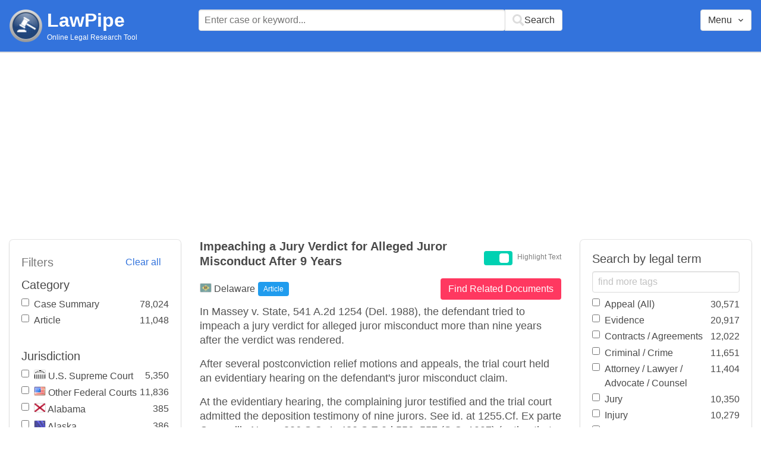

--- FILE ---
content_type: text/html; charset=utf-8
request_url: https://www.lawpipe.com/Delaware/Impeaching_a_Jury_Verdict_for_Alleged_Juror_Misconduct_After_9_Years.html
body_size: 7507
content:
<!DOCTYPE html><html><head><meta name="csrf-param" content="authenticity_token" />
<meta name="csrf-token" content="_7Oq7bloxZ4it_gCPZv2yABRZH3q70bBp_AKQIlaG0oWLxBepy2AqEUY7v8QuuSBFvkLMZ5rGfXoTOTf7p8JcA" /><meta content="width=device-width, user-scalable=no" name="viewport" /><link href="https://cdnjs.cloudflare.com/ajax/libs/bulma/0.7.4/css/bulma.min.css" rel="stylesheet" /><link rel="stylesheet" href="/assets/application-872b30dc76b9478e875a9b2cbd51b3e20a4ca9c2af71afd8768ead67cf4360f4.css" media="all" /><link href="https://cdnjs.cloudflare.com/ajax/libs/MaterialDesign-Webfont/3.5.94/css/materialdesignicons.min.css" media="all" rel="stylesheet" type="text/css" /><link rel="icon" type="image/x-icon" href="/assets/favicon/favicon-facb3a47a164d398583faffe1e994ec56dee5de3625c9027c6d1053557758539.ico" /><title>Impeaching a Jury Verdict for Alleged Juror Misconduct After 9 Years | Lawpipe</title><script>
//<![CDATA[
window.gon={};gon.admin=false;gon.indexPrefix="us_production";gon.post={"id":3482,"title":"Impeaching a Jury Verdict for Alleged Juror Misconduct After 9 Years","status":"current","url":"Delaware/Impeaching_a_Jury_Verdict_for_Alleged_Juror_Misconduct_After_9_Years.html","objectID":"article:Delaware:Impeaching a Jury Verdict for Alleged Juror Misconduct After 9 Years","body":"In Massey v. State, 541 A.2d 1254 (Del. 1988), the defendant tried to impeach a jury verdict for alleged juror misconduct more than nine years after the verdict was rendered. \r\n\r\nAfter several postconviction relief motions and appeals, the trial court held an evidentiary hearing on the defendant's juror misconduct claim. \r\n\r\nAt the evidentiary hearing, the complaining juror testified and the trial court admitted the deposition testimony of nine jurors. See id. at 1255.Cf. Ex parte Greenville News, 326 S.C. 1, 482 S.E.2d 556, 557 (S.C. 1997) (noting that trial court permitted depositions of jurors relating to juror misconduct claim raised three years after conviction and death sentence were affirmed, founded on information received in anonymous phone call to defense counsel). ","tags":["Appeal (All)","Attorney / Lawyer / Advocate / Counsel","Capital Punishment / Death Penalty / Sentence","Conviction","Deposition","Evidentiary Hearing","Impeachment","Juror Misconduct","Jury","Misconduct","Motions","Post-conviction","Post-conviction Relief","Sentence","Testimony","Verdict"],"jurisdiction":"Delaware","category":"Article"};gon.tags=[{"name":"Appeal (All)","exact":[],"fuzzy":["Appeal","Appellate"]},{"name":"Attorney / Lawyer / Advocate / Counsel","exact":["advocate","counsel"],"fuzzy":["lawyer","attorney"]},{"name":"Capital Punishment / Death Penalty / Sentence","exact":[],"fuzzy":["capital Punishment","death Penalty","death Sentence","sentenced to Death","sentenced Him to Death","sentenced Her to Death","sentenced Them to Death","penalty of Death","capital Offense","capital Crime","capital Felony","capital Criminal","capital Case","capital Trial","death Row","lethal Injection","death Warrant"]},{"name":"Conviction","exact":[],"fuzzy":["conviction","convicted","convicting","convicted","convicts"]},{"name":"Deposition","exact":[],"fuzzy":["depose","Deposition","Deponent"]},{"name":"Evidentiary Hearing","exact":[],"fuzzy":["Evidentiary Hearing"]},{"name":"Impeachment","exact":[],"fuzzy":["impeachment","impeached","impeaches","impeaching","impeach"]},{"name":"Juror Misconduct","exact":["jury Misconduct"],"fuzzy":["juror Misconduct","misconduct of a Juror","misconduct of the Juror","misconduct by a Juror","misconduct by Juror","misconduct of a Jury","misconduct of the Jury","misconduct by a Jury","misconduct by Jury","misconduct by Juries","juries Misconduct","jurys Misconduct"]},{"name":"Jury","exact":["jury","juries"],"fuzzy":["juror"]},{"name":"Misconduct","exact":[],"fuzzy":["Misconduct"]},{"name":"Motions","exact":["motion","motions"],"fuzzy":[]},{"name":"Post-conviction Relief","exact":[],"fuzzy":["postconviction Relief","post Conviction Relief"]},{"name":"Post-conviction","exact":[],"fuzzy":["postconviction","post-conviction"]},{"name":"Sentence","exact":[],"fuzzy":["Sentence"]},{"name":"Testimony","exact":[],"fuzzy":["testimony","testified","testify","testifies"]},{"name":"Verdict","exact":[],"fuzzy":["Verdict"]}];
//]]>
</script><script src="https://polyfill.io/v2/polyfill.min.js?features=IntersectionObserver"></script><script src="//d2wy8f7a9ursnm.cloudfront.net/v6/bugsnag.min.js"></script>
<script>window.bugsnagClient = bugsnag('3d8ae9d55477db4dbff575dffdfd611e')</script>
<script>
  (function(i,s,o,g,r,a,m){i['GoogleAnalyticsObject']=r;i[r]=i[r]||function(){
  (i[r].q=i[r].q||[]).push(arguments)},i[r].l=1*new Date();a=s.createElement(o),
  m=s.getElementsByTagName(o)[0];a.async=1;a.src=g;m.parentNode.insertBefore(a,m)
  })(window,document,'script','https://www.google-analytics.com/analytics.js','ga');
  ga('create', 'UA-85542431-1', 'auto');
  ga('send', 'pageview');
</script>
<script async src=https://pagead2.googlesyndication.com/pagead/js/adsbygoogle.js?client=ca-pub-9583895581847563
        crossorigin="anonymous"></script><meta name="google-site-verification" content="ygfJxwyQtRGNDoeujxtmP379lSaFaLOGWstrrna8KT0" /><meta name="msvalidate.01" content="C29844DC1AAEB755F48323FC32EA0F3C" /></head></html><body class="desktop"><div class="app-container"><div id="body"><div aria-label="main navigation" class="navbar2 full-width" role="navigation"><div class="columns"><div class="column is-3"><div class="level is-mobile"><div class="level-left"><div class="brand"><a href="/"><img src="/assets/logo-cc2e3333210031b1ef620ba61c6257454f7f7b377faef3e9aa3107232eadf1ed.png" /></a><div class="brand-name"><div class="title homepage"><a href="/">LawPipe</a></div><div class="subtitle has-text is-size-7">Online Legal Research Tool</div></div></div></div></div></div><div class="column is-6"><div id="top-search"></div></div><div class="column"></div><div class="column"></div><div class="column"><div id="menu"></div></div></div></div><div id="app"><div class="columns"><div class="column is-3"></div><div class="column is-5"><div class="search-post"><h1 class="post-title">Impeaching a Jury Verdict for Alleged Juror Misconduct After 9 Years</h1></div>In Massey v. State, 541 A.2d 1254 (Del. 1988), the defendant tried to impeach a jury verdict for alleged juror misconduct more than nine years after the verdict was rendered. 

After several postconviction relief motions and appeals, the trial court held an evidentiary hearing on the defendant's juror misconduct claim. 

At the evidentiary hearing, the complaining juror testified and the trial court admitted the deposition testimony of nine jurors. See id. at 1255.Cf. Ex parte Greenville News, 326 S.C. 1, 482 S.E.2d 556, 557 (S.C. 1997) (noting that trial court permitted depositions of jurors relating to juror misconduct claim raised three years after conviction and death sentence were affirmed, founded on information received in anonymous phone call to defense counsel). </div></div></div><script src="/vite/assets/application-Df-iJ2go.js" crossorigin="anonymous" type="module"></script><link rel="modulepreload" href="/vite/assets/Modal-BsVoOkwH.js" as="script" crossorigin="anonymous"></div></div><footer class="footer"><div><a href="/about">About</a></div><div><a href="/features">Features</a></div><div><a href="/terms-conditions">Terms Conditions</a></div><div><a href="/disclaimer">Disclaimer</a></div><div><a href="/privacy-policy">Privacy Policy</a></div><div><a href="/contact">Contact</a></div><br /><div class="has-text-grey">The above are quotes from court cases and statutes. The information is not legal advice and is not guaranteed to be up-to-date complete or correct. Some of the quotations were edited for clarity. Please read the Website Disclaimer carefully before you start to use this Website. By using the Website and its content you are agreeing to the Website Disclaimer and our Terms & Conditions.</div></footer></body>

--- FILE ---
content_type: text/html; charset=utf-8
request_url: https://www.google.com/recaptcha/api2/aframe
body_size: 267
content:
<!DOCTYPE HTML><html><head><meta http-equiv="content-type" content="text/html; charset=UTF-8"></head><body><script nonce="6sREGZCkPsHr96Jj6soEfw">/** Anti-fraud and anti-abuse applications only. See google.com/recaptcha */ try{var clients={'sodar':'https://pagead2.googlesyndication.com/pagead/sodar?'};window.addEventListener("message",function(a){try{if(a.source===window.parent){var b=JSON.parse(a.data);var c=clients[b['id']];if(c){var d=document.createElement('img');d.src=c+b['params']+'&rc='+(localStorage.getItem("rc::a")?sessionStorage.getItem("rc::b"):"");window.document.body.appendChild(d);sessionStorage.setItem("rc::e",parseInt(sessionStorage.getItem("rc::e")||0)+1);localStorage.setItem("rc::h",'1765396971011');}}}catch(b){}});window.parent.postMessage("_grecaptcha_ready", "*");}catch(b){}</script></body></html>

--- FILE ---
content_type: text/css
request_url: https://www.lawpipe.com/assets/application-872b30dc76b9478e875a9b2cbd51b3e20a4ca9c2af71afd8768ead67cf4360f4.css
body_size: 3552
content:
@keyframes spinAround{from{transform:rotate(0)}to{transform:rotate(359deg)}}.badge{position:relative;white-space:nowrap;position:relative}.badge[data-badge]::after{position:absolute;left:100%;margin:0;background:#00d1b2;background-clip:padding-box;border-radius:1rem;box-shadow:0 0 0 .1rem #fff;color:#fff;content:attr(data-badge);display:inline-block}.badge:not([data-badge=""])::after{padding:.3rem .5rem;text-align:center;white-space:nowrap}.badge[data-badge=""]::after{display:inline-block;vertical-align:inherit}.badge.is-badge-white:not([data-badge])::after,.badge.is-badge-white[data-badge]::after{background:#fff;color:#0a0a0a}.badge.is-badge-black:not([data-badge])::after,.badge.is-badge-black[data-badge]::after{background:#0a0a0a;color:#fff}.badge.is-badge-light:not([data-badge])::after,.badge.is-badge-light[data-badge]::after{background:#f5f5f5;color:#363636}.badge.is-badge-dark:not([data-badge])::after,.badge.is-badge-dark[data-badge]::after{background:#363636;color:#f5f5f5}.badge.is-badge-primary:not([data-badge])::after,.badge.is-badge-primary[data-badge]::after{background:#00d1b2;color:#fff}.badge.is-badge-link:not([data-badge])::after,.badge.is-badge-link[data-badge]::after{background:#3273dc;color:#fff}.badge.is-badge-info:not([data-badge])::after,.badge.is-badge-info[data-badge]::after{background:#209cee;color:#fff}.badge.is-badge-success:not([data-badge])::after,.badge.is-badge-success[data-badge]::after{background:#23d160;color:#fff}.badge.is-badge-warning:not([data-badge])::after,.badge.is-badge-warning[data-badge]::after{background:#ffdd57;color:rgba(0,0,0,0.7)}.badge.is-badge-danger:not([data-badge])::after,.badge.is-badge-danger[data-badge]::after{background:#ff3860;color:#fff}.badge.is-badge-outlined[data-badge]::after{background-color:#fff;box-shadow:none;border:.1rem solid #00d1b2;color:#00d1b2}.badge.is-badge-outlined.is-badge-white[data-badge]::after{background:#fff;box-shadow:none;border:.1rem solid #fff;color:#fff}.badge.is-badge-outlined.is-badge-black[data-badge]::after{background:#fff;box-shadow:none;border:.1rem solid #0a0a0a;color:#0a0a0a}.badge.is-badge-outlined.is-badge-light[data-badge]::after{background:#fff;box-shadow:none;border:.1rem solid #f5f5f5;color:#f5f5f5}.badge.is-badge-outlined.is-badge-dark[data-badge]::after{background:#fff;box-shadow:none;border:.1rem solid #363636;color:#363636}.badge.is-badge-outlined.is-badge-primary[data-badge]::after{background:#fff;box-shadow:none;border:.1rem solid #00d1b2;color:#00d1b2}.badge.is-badge-outlined.is-badge-link[data-badge]::after{background:#fff;box-shadow:none;border:.1rem solid #3273dc;color:#3273dc}.badge.is-badge-outlined.is-badge-info[data-badge]::after{background:#fff;box-shadow:none;border:.1rem solid #209cee;color:#209cee}.badge.is-badge-outlined.is-badge-success[data-badge]::after{background:#fff;box-shadow:none;border:.1rem solid #23d160;color:#23d160}.badge.is-badge-outlined.is-badge-warning[data-badge]::after{background:#fff;box-shadow:none;border:.1rem solid #ffdd57;color:#ffdd57}.badge.is-badge-outlined.is-badge-danger[data-badge]::after{background:#fff;box-shadow:none;border:.1rem solid #ff3860;color:#ff3860}.badge[data-badge]::after{top:calc(0px - (1rem / 2));left:calc(100% - (1rem / 2));min-height:1rem;min-width:1rem}.badge:not([data-badge=""])::after{font-size:.75rem;line-height:.5rem}.badge[data-badge=""]::after{width:1rem}.badge.is-badge-left::after{left:calc(0px - (1rem / 2))}.badge.is-badge-bottom::after{top:calc(100% - (1rem / 2))}.badge.is-badge-bottom-left::after{left:calc(0px - (1rem / 2));top:calc(100% - (1rem / 2))}.badge.is-badge-small[data-badge]::after{top:calc(0px - (.75rem / 2));left:calc(100% - (.75rem / 2));min-height:.75rem;min-width:.75rem}.badge.is-badge-small:not([data-badge=""])::after{font-size:.5625rem;line-height:.375rem}.badge.is-badge-small[data-badge=""]::after{width:.75rem}.badge.is-badge-small.is-badge-left::after{left:calc(0px - (.75rem / 2))}.badge.is-badge-small.is-badge-bottom::after{top:calc(100% - (.75rem / 2))}.badge.is-badge-small.is-badge-bottom-left::after{left:calc(0px - (.75rem / 2));top:calc(100% - (.75rem / 2))}.badge.is-badge-medium[data-badge]::after{top:calc(0px - (1.25rem / 2));left:calc(100% - (1.25rem / 2));min-height:1.25rem;min-width:1.25rem}.badge.is-badge-medium:not([data-badge=""])::after{font-size:.9375rem;line-height:.625rem}.badge.is-badge-medium[data-badge=""]::after{width:1.25rem}.badge.is-badge-medium.is-badge-left::after{left:calc(0px - (1.25rem / 2))}.badge.is-badge-medium.is-badge-bottom::after{top:calc(100% - (1.25rem / 2))}.badge.is-badge-medium.is-badge-bottom-left::after{left:calc(0px - (1.25rem / 2));top:calc(100% - (1.25rem / 2))}.badge.is-badge-large[data-badge]::after{top:calc(0px - (1.5rem / 2));left:calc(100% - (1.5rem / 2));min-height:1.5rem;min-width:1.5rem}.badge.is-badge-large:not([data-badge=""])::after{font-size:1.125rem;line-height:.75rem}.badge.is-badge-large[data-badge=""]::after{width:1.5rem}.badge.is-badge-large.is-badge-left::after{left:calc(0px - (1.5rem / 2))}.badge.is-badge-large.is-badge-bottom::after{top:calc(100% - (1.5rem / 2))}.badge.is-badge-large.is-badge-bottom-left::after{left:calc(0px - (1.5rem / 2));top:calc(100% - (1.5rem / 2))}@keyframes spinAround{from{transform:rotate(0)}to{transform:rotate(359deg)}}.switch[type=checkbox]{outline:0;-webkit-user-select:none;-moz-user-select:none;user-select:none;display:inline-block;position:absolute;opacity:0}.switch[type=checkbox]:focus+label::after,.switch[type=checkbox]:focus+label::before,.switch[type=checkbox]:focus+label:after,.switch[type=checkbox]:focus+label:before{outline:1px dotted #b5b5b5}.switch[type=checkbox][disabled]{cursor:not-allowed}.switch[type=checkbox][disabled]+label{opacity:.5}.switch[type=checkbox][disabled]+label::before,.switch[type=checkbox][disabled]+label:before{opacity:.5}.switch[type=checkbox][disabled]+label::after,.switch[type=checkbox][disabled]+label:after{opacity:.5}.switch[type=checkbox][disabled]+label:hover{cursor:not-allowed}.switch[type=checkbox]+label{position:relative;display:initial;font-size:1rem;line-height:initial;padding-left:3.5rem;padding-top:.2rem;cursor:pointer}.switch[type=checkbox]+label::before,.switch[type=checkbox]+label:before{position:absolute;display:block;top:0;left:0;width:3rem;height:1.5rem;border:.1rem solid transparent;border-radius:4px;background:#b5b5b5;content:''}.switch[type=checkbox]+label::after,.switch[type=checkbox]+label:after{display:block;position:absolute;top:.25rem;left:.25rem;width:1rem;height:1rem;transform:translate3d(0, 0, 0);border-radius:4px;background:#fff;transition:all .25s ease-out;content:''}.switch.is-rtl[type=checkbox]+label{padding-left:0;padding-right:3.5rem}.switch.is-rtl[type=checkbox]+label::before,.switch.is-rtl[type=checkbox]+label:before{left:auto;right:0}.switch.is-rtl[type=checkbox]+label::after,.switch.is-rtl[type=checkbox]+label:after{left:auto;right:1.625rem}.switch[type=checkbox]:checked+label::before,.switch[type=checkbox]:checked+label:before{background:#00d1b2}.switch[type=checkbox]:checked+label::after{left:1.625rem}.switch.is-rtl[type=checkbox]:checked+label::after,.switch.is-rtl[type=checkbox]:checked+label:after{left:auto;right:.25rem}.switch.is-outlined[type=checkbox]+label::before,.switch.is-outlined[type=checkbox]+label:before{background-color:transparent;border-color:#b5b5b5}.switch.is-outlined[type=checkbox]+label::after,.switch.is-outlined[type=checkbox]+label:after{background:#b5b5b5}.switch.is-outlined[type=checkbox]:checked+label::before,.switch.is-outlined[type=checkbox]:checked+label:before{background-color:transparent;border-color:#00d1b2}.switch.is-outlined[type=checkbox]:checked+label::after,.switch.is-outlined[type=checkbox]:checked+label:after{background:#00d1b2}.switch.is-thin[type=checkbox]+label::before,.switch.is-thin[type=checkbox]+label:before{top:.54545rem;height:.375rem}.switch.is-thin[type=checkbox]+label::after,.switch.is-thin[type=checkbox]+label:after{box-shadow:0 0 3px #7a7a7a}.switch.is-rounded[type=checkbox]+label::before,.switch.is-rounded[type=checkbox]+label:before{border-radius:24px}.switch.is-rounded[type=checkbox]+label::after,.switch.is-rounded[type=checkbox]+label:after{border-radius:50%}.switch.is-small[type=checkbox]+label{position:relative;display:initial;font-size:.75rem;line-height:initial;padding-left:2.75rem;padding-top:.2rem;cursor:pointer}.switch.is-small[type=checkbox]+label::before,.switch.is-small[type=checkbox]+label:before{position:absolute;display:block;top:0;left:0;width:2.25rem;height:1.125rem;border:.1rem solid transparent;border-radius:4px;background:#b5b5b5;content:''}.switch.is-small[type=checkbox]+label::after,.switch.is-small[type=checkbox]+label:after{display:block;position:absolute;top:.25rem;left:.25rem;width:.625rem;height:.625rem;transform:translate3d(0, 0, 0);border-radius:4px;background:#fff;transition:all .25s ease-out;content:''}.switch.is-small.is-rtl[type=checkbox]+label{padding-left:0;padding-right:2.75rem}.switch.is-small.is-rtl[type=checkbox]+label::before,.switch.is-small.is-rtl[type=checkbox]+label:before{left:auto;right:0}.switch.is-small.is-rtl[type=checkbox]+label::after,.switch.is-small.is-rtl[type=checkbox]+label:after{left:auto;right:1.25rem}.switch.is-small[type=checkbox]:checked+label::before,.switch.is-small[type=checkbox]:checked+label:before{background:#00d1b2}.switch.is-small[type=checkbox]:checked+label::after{left:1.25rem}.switch.is-small.is-rtl[type=checkbox]:checked+label::after,.switch.is-small.is-rtl[type=checkbox]:checked+label:after{left:auto;right:.25rem}.switch.is-small.is-outlined[type=checkbox]+label::before,.switch.is-small.is-outlined[type=checkbox]+label:before{background-color:transparent;border-color:#b5b5b5}.switch.is-small.is-outlined[type=checkbox]+label::after,.switch.is-small.is-outlined[type=checkbox]+label:after{background:#b5b5b5}.switch.is-small.is-outlined[type=checkbox]:checked+label::before,.switch.is-small.is-outlined[type=checkbox]:checked+label:before{background-color:transparent;border-color:#00d1b2}.switch.is-small.is-outlined[type=checkbox]:checked+label::after,.switch.is-small.is-outlined[type=checkbox]:checked+label:after{background:#00d1b2}.switch.is-small.is-thin[type=checkbox]+label::before,.switch.is-small.is-thin[type=checkbox]+label:before{top:.40909rem;height:.28125rem}.switch.is-small.is-thin[type=checkbox]+label::after,.switch.is-small.is-thin[type=checkbox]+label:after{box-shadow:0 0 3px #7a7a7a}.switch.is-small.is-rounded[type=checkbox]+label::before,.switch.is-small.is-rounded[type=checkbox]+label:before{border-radius:24px}.switch.is-small.is-rounded[type=checkbox]+label::after,.switch.is-small.is-rounded[type=checkbox]+label:after{border-radius:50%}.switch.is-medium[type=checkbox]+label{position:relative;display:initial;font-size:1.25rem;line-height:initial;padding-left:4.25rem;padding-top:.2rem;cursor:pointer}.switch.is-medium[type=checkbox]+label::before,.switch.is-medium[type=checkbox]+label:before{position:absolute;display:block;top:0;left:0;width:3.75rem;height:1.875rem;border:.1rem solid transparent;border-radius:4px;background:#b5b5b5;content:''}.switch.is-medium[type=checkbox]+label::after,.switch.is-medium[type=checkbox]+label:after{display:block;position:absolute;top:.25rem;left:.25rem;width:1.375rem;height:1.375rem;transform:translate3d(0, 0, 0);border-radius:4px;background:#fff;transition:all .25s ease-out;content:''}.switch.is-medium.is-rtl[type=checkbox]+label{padding-left:0;padding-right:4.25rem}.switch.is-medium.is-rtl[type=checkbox]+label::before,.switch.is-medium.is-rtl[type=checkbox]+label:before{left:auto;right:0}.switch.is-medium.is-rtl[type=checkbox]+label::after,.switch.is-medium.is-rtl[type=checkbox]+label:after{left:auto;right:2rem}.switch.is-medium[type=checkbox]:checked+label::before,.switch.is-medium[type=checkbox]:checked+label:before{background:#00d1b2}.switch.is-medium[type=checkbox]:checked+label::after{left:2rem}.switch.is-medium.is-rtl[type=checkbox]:checked+label::after,.switch.is-medium.is-rtl[type=checkbox]:checked+label:after{left:auto;right:.25rem}.switch.is-medium.is-outlined[type=checkbox]+label::before,.switch.is-medium.is-outlined[type=checkbox]+label:before{background-color:transparent;border-color:#b5b5b5}.switch.is-medium.is-outlined[type=checkbox]+label::after,.switch.is-medium.is-outlined[type=checkbox]+label:after{background:#b5b5b5}.switch.is-medium.is-outlined[type=checkbox]:checked+label::before,.switch.is-medium.is-outlined[type=checkbox]:checked+label:before{background-color:transparent;border-color:#00d1b2}.switch.is-medium.is-outlined[type=checkbox]:checked+label::after,.switch.is-medium.is-outlined[type=checkbox]:checked+label:after{background:#00d1b2}.switch.is-medium.is-thin[type=checkbox]+label::before,.switch.is-medium.is-thin[type=checkbox]+label:before{top:.68182rem;height:.46875rem}.switch.is-medium.is-thin[type=checkbox]+label::after,.switch.is-medium.is-thin[type=checkbox]+label:after{box-shadow:0 0 3px #7a7a7a}.switch.is-medium.is-rounded[type=checkbox]+label::before,.switch.is-medium.is-rounded[type=checkbox]+label:before{border-radius:24px}.switch.is-medium.is-rounded[type=checkbox]+label::after,.switch.is-medium.is-rounded[type=checkbox]+label:after{border-radius:50%}.switch.is-large[type=checkbox]+label{position:relative;display:initial;font-size:1.5rem;line-height:initial;padding-left:5rem;padding-top:.2rem;cursor:pointer}.switch.is-large[type=checkbox]+label::before,.switch.is-large[type=checkbox]+label:before{position:absolute;display:block;top:0;left:0;width:4.5rem;height:2.25rem;border:.1rem solid transparent;border-radius:4px;background:#b5b5b5;content:''}.switch.is-large[type=checkbox]+label::after,.switch.is-large[type=checkbox]+label:after{display:block;position:absolute;top:.25rem;left:.25rem;width:1.75rem;height:1.75rem;transform:translate3d(0, 0, 0);border-radius:4px;background:#fff;transition:all .25s ease-out;content:''}.switch.is-large.is-rtl[type=checkbox]+label{padding-left:0;padding-right:5rem}.switch.is-large.is-rtl[type=checkbox]+label::before,.switch.is-large.is-rtl[type=checkbox]+label:before{left:auto;right:0}.switch.is-large.is-rtl[type=checkbox]+label::after,.switch.is-large.is-rtl[type=checkbox]+label:after{left:auto;right:2.375rem}.switch.is-large[type=checkbox]:checked+label::before,.switch.is-large[type=checkbox]:checked+label:before{background:#00d1b2}.switch.is-large[type=checkbox]:checked+label::after{left:2.375rem}.switch.is-large.is-rtl[type=checkbox]:checked+label::after,.switch.is-large.is-rtl[type=checkbox]:checked+label:after{left:auto;right:.25rem}.switch.is-large.is-outlined[type=checkbox]+label::before,.switch.is-large.is-outlined[type=checkbox]+label:before{background-color:transparent;border-color:#b5b5b5}.switch.is-large.is-outlined[type=checkbox]+label::after,.switch.is-large.is-outlined[type=checkbox]+label:after{background:#b5b5b5}.switch.is-large.is-outlined[type=checkbox]:checked+label::before,.switch.is-large.is-outlined[type=checkbox]:checked+label:before{background-color:transparent;border-color:#00d1b2}.switch.is-large.is-outlined[type=checkbox]:checked+label::after,.switch.is-large.is-outlined[type=checkbox]:checked+label:after{background:#00d1b2}.switch.is-large.is-thin[type=checkbox]+label::before,.switch.is-large.is-thin[type=checkbox]+label:before{top:.81818rem;height:.5625rem}.switch.is-large.is-thin[type=checkbox]+label::after,.switch.is-large.is-thin[type=checkbox]+label:after{box-shadow:0 0 3px #7a7a7a}.switch.is-large.is-rounded[type=checkbox]+label::before,.switch.is-large.is-rounded[type=checkbox]+label:before{border-radius:24px}.switch.is-large.is-rounded[type=checkbox]+label::after,.switch.is-large.is-rounded[type=checkbox]+label:after{border-radius:50%}.switch.is-white[type=checkbox]:checked+label::before,.switch.is-white[type=checkbox]:checked+label:before{background:#fff}.switch.is-white.is-outlined[type=checkbox]:checked+label::before,.switch.is-white.is-outlined[type=checkbox]:checked+label:before{background-color:transparent;border-color:#fff !important}.switch.is-white.is-outlined[type=checkbox]:checked+label::after,.switch.is-white.is-outlined[type=checkbox]:checked+label:after{background:#fff}.switch.is-white.is-thin.is-outlined[type=checkbox]+label::after,.switch.is-white.is-thin.is-outlined[type=checkbox]+label:after{box-shadow:none}.switch.is-unchecked-white[type=checkbox]+label::before,.switch.is-unchecked-white[type=checkbox]+label:before{background:#fff}.switch.is-unchecked-white.is-outlined[type=checkbox]+label::before,.switch.is-unchecked-white.is-outlined[type=checkbox]+label:before{background-color:transparent;border-color:#fff !important}.switch.is-unchecked-white.is-outlined[type=checkbox]+label::after,.switch.is-unchecked-white.is-outlined[type=checkbox]+label:after{background:#fff}.switch.is-black[type=checkbox]:checked+label::before,.switch.is-black[type=checkbox]:checked+label:before{background:#0a0a0a}.switch.is-black.is-outlined[type=checkbox]:checked+label::before,.switch.is-black.is-outlined[type=checkbox]:checked+label:before{background-color:transparent;border-color:#0a0a0a !important}.switch.is-black.is-outlined[type=checkbox]:checked+label::after,.switch.is-black.is-outlined[type=checkbox]:checked+label:after{background:#0a0a0a}.switch.is-black.is-thin.is-outlined[type=checkbox]+label::after,.switch.is-black.is-thin.is-outlined[type=checkbox]+label:after{box-shadow:none}.switch.is-unchecked-black[type=checkbox]+label::before,.switch.is-unchecked-black[type=checkbox]+label:before{background:#0a0a0a}.switch.is-unchecked-black.is-outlined[type=checkbox]+label::before,.switch.is-unchecked-black.is-outlined[type=checkbox]+label:before{background-color:transparent;border-color:#0a0a0a !important}.switch.is-unchecked-black.is-outlined[type=checkbox]+label::after,.switch.is-unchecked-black.is-outlined[type=checkbox]+label:after{background:#0a0a0a}.switch.is-light[type=checkbox]:checked+label::before,.switch.is-light[type=checkbox]:checked+label:before{background:#f5f5f5}.switch.is-light.is-outlined[type=checkbox]:checked+label::before,.switch.is-light.is-outlined[type=checkbox]:checked+label:before{background-color:transparent;border-color:#f5f5f5 !important}.switch.is-light.is-outlined[type=checkbox]:checked+label::after,.switch.is-light.is-outlined[type=checkbox]:checked+label:after{background:#f5f5f5}.switch.is-light.is-thin.is-outlined[type=checkbox]+label::after,.switch.is-light.is-thin.is-outlined[type=checkbox]+label:after{box-shadow:none}.switch.is-unchecked-light[type=checkbox]+label::before,.switch.is-unchecked-light[type=checkbox]+label:before{background:#f5f5f5}.switch.is-unchecked-light.is-outlined[type=checkbox]+label::before,.switch.is-unchecked-light.is-outlined[type=checkbox]+label:before{background-color:transparent;border-color:#f5f5f5 !important}.switch.is-unchecked-light.is-outlined[type=checkbox]+label::after,.switch.is-unchecked-light.is-outlined[type=checkbox]+label:after{background:#f5f5f5}.switch.is-dark[type=checkbox]:checked+label::before,.switch.is-dark[type=checkbox]:checked+label:before{background:#363636}.switch.is-dark.is-outlined[type=checkbox]:checked+label::before,.switch.is-dark.is-outlined[type=checkbox]:checked+label:before{background-color:transparent;border-color:#363636 !important}.switch.is-dark.is-outlined[type=checkbox]:checked+label::after,.switch.is-dark.is-outlined[type=checkbox]:checked+label:after{background:#363636}.switch.is-dark.is-thin.is-outlined[type=checkbox]+label::after,.switch.is-dark.is-thin.is-outlined[type=checkbox]+label:after{box-shadow:none}.switch.is-unchecked-dark[type=checkbox]+label::before,.switch.is-unchecked-dark[type=checkbox]+label:before{background:#363636}.switch.is-unchecked-dark.is-outlined[type=checkbox]+label::before,.switch.is-unchecked-dark.is-outlined[type=checkbox]+label:before{background-color:transparent;border-color:#363636 !important}.switch.is-unchecked-dark.is-outlined[type=checkbox]+label::after,.switch.is-unchecked-dark.is-outlined[type=checkbox]+label:after{background:#363636}.switch.is-primary[type=checkbox]:checked+label::before,.switch.is-primary[type=checkbox]:checked+label:before{background:#00d1b2}.switch.is-primary.is-outlined[type=checkbox]:checked+label::before,.switch.is-primary.is-outlined[type=checkbox]:checked+label:before{background-color:transparent;border-color:#00d1b2 !important}.switch.is-primary.is-outlined[type=checkbox]:checked+label::after,.switch.is-primary.is-outlined[type=checkbox]:checked+label:after{background:#00d1b2}.switch.is-primary.is-thin.is-outlined[type=checkbox]+label::after,.switch.is-primary.is-thin.is-outlined[type=checkbox]+label:after{box-shadow:none}.switch.is-unchecked-primary[type=checkbox]+label::before,.switch.is-unchecked-primary[type=checkbox]+label:before{background:#00d1b2}.switch.is-unchecked-primary.is-outlined[type=checkbox]+label::before,.switch.is-unchecked-primary.is-outlined[type=checkbox]+label:before{background-color:transparent;border-color:#00d1b2 !important}.switch.is-unchecked-primary.is-outlined[type=checkbox]+label::after,.switch.is-unchecked-primary.is-outlined[type=checkbox]+label:after{background:#00d1b2}.switch.is-link[type=checkbox]:checked+label::before,.switch.is-link[type=checkbox]:checked+label:before{background:#3273dc}.switch.is-link.is-outlined[type=checkbox]:checked+label::before,.switch.is-link.is-outlined[type=checkbox]:checked+label:before{background-color:transparent;border-color:#3273dc !important}.switch.is-link.is-outlined[type=checkbox]:checked+label::after,.switch.is-link.is-outlined[type=checkbox]:checked+label:after{background:#3273dc}.switch.is-link.is-thin.is-outlined[type=checkbox]+label::after,.switch.is-link.is-thin.is-outlined[type=checkbox]+label:after{box-shadow:none}.switch.is-unchecked-link[type=checkbox]+label::before,.switch.is-unchecked-link[type=checkbox]+label:before{background:#3273dc}.switch.is-unchecked-link.is-outlined[type=checkbox]+label::before,.switch.is-unchecked-link.is-outlined[type=checkbox]+label:before{background-color:transparent;border-color:#3273dc !important}.switch.is-unchecked-link.is-outlined[type=checkbox]+label::after,.switch.is-unchecked-link.is-outlined[type=checkbox]+label:after{background:#3273dc}.switch.is-info[type=checkbox]:checked+label::before,.switch.is-info[type=checkbox]:checked+label:before{background:#209cee}.switch.is-info.is-outlined[type=checkbox]:checked+label::before,.switch.is-info.is-outlined[type=checkbox]:checked+label:before{background-color:transparent;border-color:#209cee !important}.switch.is-info.is-outlined[type=checkbox]:checked+label::after,.switch.is-info.is-outlined[type=checkbox]:checked+label:after{background:#209cee}.switch.is-info.is-thin.is-outlined[type=checkbox]+label::after,.switch.is-info.is-thin.is-outlined[type=checkbox]+label:after{box-shadow:none}.switch.is-unchecked-info[type=checkbox]+label::before,.switch.is-unchecked-info[type=checkbox]+label:before{background:#209cee}.switch.is-unchecked-info.is-outlined[type=checkbox]+label::before,.switch.is-unchecked-info.is-outlined[type=checkbox]+label:before{background-color:transparent;border-color:#209cee !important}.switch.is-unchecked-info.is-outlined[type=checkbox]+label::after,.switch.is-unchecked-info.is-outlined[type=checkbox]+label:after{background:#209cee}.switch.is-success[type=checkbox]:checked+label::before,.switch.is-success[type=checkbox]:checked+label:before{background:#23d160}.switch.is-success.is-outlined[type=checkbox]:checked+label::before,.switch.is-success.is-outlined[type=checkbox]:checked+label:before{background-color:transparent;border-color:#23d160 !important}.switch.is-success.is-outlined[type=checkbox]:checked+label::after,.switch.is-success.is-outlined[type=checkbox]:checked+label:after{background:#23d160}.switch.is-success.is-thin.is-outlined[type=checkbox]+label::after,.switch.is-success.is-thin.is-outlined[type=checkbox]+label:after{box-shadow:none}.switch.is-unchecked-success[type=checkbox]+label::before,.switch.is-unchecked-success[type=checkbox]+label:before{background:#23d160}.switch.is-unchecked-success.is-outlined[type=checkbox]+label::before,.switch.is-unchecked-success.is-outlined[type=checkbox]+label:before{background-color:transparent;border-color:#23d160 !important}.switch.is-unchecked-success.is-outlined[type=checkbox]+label::after,.switch.is-unchecked-success.is-outlined[type=checkbox]+label:after{background:#23d160}.switch.is-warning[type=checkbox]:checked+label::before,.switch.is-warning[type=checkbox]:checked+label:before{background:#ffdd57}.switch.is-warning.is-outlined[type=checkbox]:checked+label::before,.switch.is-warning.is-outlined[type=checkbox]:checked+label:before{background-color:transparent;border-color:#ffdd57 !important}.switch.is-warning.is-outlined[type=checkbox]:checked+label::after,.switch.is-warning.is-outlined[type=checkbox]:checked+label:after{background:#ffdd57}.switch.is-warning.is-thin.is-outlined[type=checkbox]+label::after,.switch.is-warning.is-thin.is-outlined[type=checkbox]+label:after{box-shadow:none}.switch.is-unchecked-warning[type=checkbox]+label::before,.switch.is-unchecked-warning[type=checkbox]+label:before{background:#ffdd57}.switch.is-unchecked-warning.is-outlined[type=checkbox]+label::before,.switch.is-unchecked-warning.is-outlined[type=checkbox]+label:before{background-color:transparent;border-color:#ffdd57 !important}.switch.is-unchecked-warning.is-outlined[type=checkbox]+label::after,.switch.is-unchecked-warning.is-outlined[type=checkbox]+label:after{background:#ffdd57}.switch.is-danger[type=checkbox]:checked+label::before,.switch.is-danger[type=checkbox]:checked+label:before{background:#ff3860}.switch.is-danger.is-outlined[type=checkbox]:checked+label::before,.switch.is-danger.is-outlined[type=checkbox]:checked+label:before{background-color:transparent;border-color:#ff3860 !important}.switch.is-danger.is-outlined[type=checkbox]:checked+label::after,.switch.is-danger.is-outlined[type=checkbox]:checked+label:after{background:#ff3860}.switch.is-danger.is-thin.is-outlined[type=checkbox]+label::after,.switch.is-danger.is-thin.is-outlined[type=checkbox]+label:after{box-shadow:none}.switch.is-unchecked-danger[type=checkbox]+label::before,.switch.is-unchecked-danger[type=checkbox]+label:before{background:#ff3860}.switch.is-unchecked-danger.is-outlined[type=checkbox]+label::before,.switch.is-unchecked-danger.is-outlined[type=checkbox]+label:before{background-color:transparent;border-color:#ff3860 !important}.switch.is-unchecked-danger.is-outlined[type=checkbox]+label::after,.switch.is-unchecked-danger.is-outlined[type=checkbox]+label:after{background:#ff3860}#admin{margin:3rem}.tag.is-info{margin:5px}.import-post-title{width:200px}.mobile .mobile-filter-button{width:48%;height:4rem;display:inline;white-space:normal}.mobile .mobile-filter-button:first-child{margin-right:4%}.mobile .recent-list{padding-left:1rem}.mobile .title.homepage{margin-bottom:0}.mobile .brand img{height:40px}.mobile .site-page{margin:1rem}.mobile #app{padding:0.5rem 1rem}.mobile .ais-InstantSearch__root .column.is-5{padding-top:0}.mobile #top-search .field{margin-bottom:0}.mobile .column{padding:0.5rem}.mobile .results{margin-top:0.5rem}.mobile .ais-Stats{margin-bottom:0.25rem}.mobile .navbar2{margin-bottom:0.25rem}.mobile .navbar2 h1{margin:0}.mobile .navbar2 .column{padding-top:0;padding-bottom:0.5rem}.mobile .navbar2 .brand .subtitle{display:none}#app{padding:1rem}.search-post{padding-bottom:2rem}.search-post .search-within{display:none}.search-post .level-left{flex-shrink:1}.post-title{color:#4a4a4a;font-size:1.25rem;font-weight:bold;line-height:1.25;margin-bottom:0.5rem}.post-title a:visited{color:rebeccapurple}.category{margin-left:0.5rem}.tags .tag{cursor:pointer}table.is-hoverable{cursor:pointer}.homepage a{color:white}.navbar2{padding:1rem;border-bottom:2px solid #ddd;margin-bottom:0.5rem;background-color:#3373DC}.navbar2 .brand{display:flex;flex-direction:row}.navbar2 .brand .title,.navbar2 .brand .subtitle{color:white}.navbar2 .brand img{margin-right:0.5rem}.filter-box input[type='search']{margin-bottom:0.5rem}#top-search .mdi-tag{color:grey;padding-right:0.25rem}#top-search .top-search-control{width:100%}.filters-modal .tabs{margin:0 -10px;padding-top:1rem}.filters-modal .tabs li{background-color:white}.filters-modal .tabs a{padding:0.5rem}.filters-modal .tabs .tag{margin-left:0.25rem}.ais-Stats{margin-bottom:0.5rem}.desktop .react-autosuggest__suggestions-container--open{width:50vw}.react-autosuggest__suggestions-container--open{position:absolute;background-color:white;padding:0.5rem;border:2px solid rgba(228,228,228,0.6);box-shadow:4px 4px 0 rgba(241,241,241,0.35);border-radius:4px;box-sizing:border-box;z-index:100;margin-right:1rem}.react-autosuggest__suggestions-container--open em{font-style:normal}.react-autosuggest__suggestions-container--open .tag{font-size:0.5rem}.react-autosuggest__suggestions-container--open .react-autosuggest__suggestion{cursor:pointer}.react-autosuggest__suggestions-container--open .ais-Snippet-highlighted{box-shadow:inset 0 -2px 0 0 rgba(69,142,225,0.8);font-weight:normal}.react-autosuggest__input{color:#363636;box-shadow:inset 0 1px 2px rgba(10,10,10,0.1);border-radius:4px;padding-bottom:calc(.375em - 1px);padding-left:calc(.625em - 1px);padding-right:calc(.625em - 1px);padding-top:calc(.375em - 1px);vertical-align:top;font-size:1rem;height:2.25em;border:1px solid #dbdbdb;width:100%}.react-autosuggest__suggestions-list{margin:0.5rem 0;font-size:1rem}.react-autosuggest__suggestions-list li{margin-bottom:0.75rem}.react-autosuggest__section-title{font-weight:bold;padding:0.2rem 0;border-bottom:2px solid rgba(228,228,228,0.6)}.modal.modal-full-screen .modal-card-foot{justify-content:space-between}.modal.modal-full-screen .modal-card{width:100%;height:100%;max-height:100vh;margin:0;background-color:#fff;flex-grow:1}.modal.modal-full-screen .modal-card .modal-content{flex-grow:1;max-height:100vh;margin:0;padding:0 20px}.fullscreen{width:100%;height:100%;max-height:100vh;margin:0;background-color:#fff;z-index:9999}.results-num{border-bottom:1px solid green}.post-body{font-size:18px;font-weight:400;line-height:1.5rem;color:#555;font-family:Lato, "Helvetica Neue",Arial,sans-serif,serif;white-space:pre-line}.post-body p{margin-bottom:1rem}.ais-Highlight-highlighted{color:#174d8c;background:rgba(143,187,237,0.1)}.post-body mark,.ais-Snippet-highlighted{background-color:white;border-bottom:1px solid blue}.post-body mark.query-mark,.ais-Snippet-highlighted.query-mark{background-color:#afc8ed;font-weight:bold;border:none}.switch[type=checkbox]+label{color:grey;font-size:0.75rem}.column .box{margin-top:1px}.search-within{width:100%}.search-within .subtitle{font-size:0.75rem;margin-bottom:0.2rem}.results{margin-top:1rem}.recent-box{margin-top:0.5rem}.recent-box ol{margin-left:1rem}.recent-box .subtitle{margin-bottom:0.5rem}.filter-box{min-height:6rem}.filter-box .subtitle{margin-bottom:0.5rem}.filter-row{display:flex;flex:1;flex-direction:row;width:100%;padding-bottom:0.2rem;cursor:pointer}.filter-row .filter-row-content{padding-left:0.5rem;flex-grow:1;word-break:break-word}.jurisdiction img{margin-top:2px;width:20px;height:16px;border:1px solid #dbdbdb;border-radius:2px}.ais-Pagination-list{display:flex;flex-direction:row;justify-content:space-between}.ais-Pagination-item--disabled{background-color:#dbdbdb;border-color:#dbdbdb;box-shadow:none;color:#7a7a7a;opacity:.5;cursor:not-allowed}.ais-Pagination-item--selected{background-color:#3273dc;border-color:#3273dc}.ais-Pagination-item--selected a{color:#fff}.ais-Pagination-item{color:#363636;min-width:2.25em;font-size:1em;justify-content:center;text-align:center;border:1px solid #dbdbdb;border-radius:4px;box-shadow:none}.ais-Pagination-item a,.ais-Pagination-item span{display:block;padding:0.25rem 0.5rem}.SocialMediaShareButton{margin-right:0.5rem;cursor:pointer}.hidden{display:none}ul.features-list li{list-style-type:none}ul.features-list li::before{content:"✓";padding-right:10px;font-size:20px !important;font-weight:bold !important;color:blue !important;border-bottom:none}.footer{margin-top:1rem}


--- FILE ---
content_type: text/javascript
request_url: https://www.lawpipe.com/vite/assets/application-Df-iJ2go.js
body_size: 108161
content:
import{i as isObject_1$3,f as isSymbol_1$3,h as _baseEach$1,g as getDefaultExportFromCjs,k as _baseIteratee$2,m as _arrayFilter$3,n as isArray_1$3,p as _root$3,c as commonjsGlobal,R as React,j as jsxRuntimeExports,q as reactExports,r as requireReact,t as _Set$3,u as _setToArray$2,v as _SetCache$2,w as _cacheHas$2,x as toString_1$3,l as lodash$2,_ as __CJS__import__0__$2,s as sortBy$1,d as __CJS__import__3__,y as computed,b as observer,M as Modal,B as Button,T as Tag,z as get$5,A as __CJS__import__1__$2,o as observable,e as ReactDOM}from"./Modal-BsVoOkwH.js";function _mergeNamespaces(e,t){for(var r=0;r<t.length;r++){const a=t[r];if(typeof a!="string"&&!Array.isArray(a)){for(const n in a)if(n!=="default"&&!(n in e)){const s=Object.getOwnPropertyDescriptor(a,n);s&&Object.defineProperty(e,n,s.get?s:{enumerable:!0,get:()=>a[n]})}}}return Object.freeze(Object.defineProperty(e,Symbol.toStringTag,{value:"Module"}))}function baseSlice$8(e,t,r){var a=-1,n=e.length;t<0&&(t=-t>n?0:n+t),r=r>n?n:r,r<0&&(r+=n),n=t>r?0:r-t>>>0,t>>>=0;for(var s=Array(n);++a<n;)s[a]=e[a+t];return s}var _baseSlice$3=baseSlice$8,reWhitespace=/\s/;function trimmedEndIndex$1(e){for(var t=e.length;t--&&reWhitespace.test(e.charAt(t)););return t}var _trimmedEndIndex=trimmedEndIndex$1,trimmedEndIndex=_trimmedEndIndex,reTrimStart=/^\s+/;function baseTrim$1(e){return e&&e.slice(0,trimmedEndIndex(e)+1).replace(reTrimStart,"")}var _baseTrim=baseTrim$1,baseTrim=_baseTrim,isObject$F=isObject_1$3,isSymbol$h=isSymbol_1$3,NAN$3=NaN,reIsBadHex$3=/^[-+]0x[0-9a-f]+$/i,reIsBinary$3=/^0b[01]+$/i,reIsOctal$3=/^0o[0-7]+$/i,freeParseInt$3=parseInt;function toNumber$8(e){if(typeof e=="number")return e;if(isSymbol$h(e))return NAN$3;if(isObject$F(e)){var t=typeof e.valueOf=="function"?e.valueOf():e;e=isObject$F(t)?t+"":t}if(typeof e!="string")return e===0?e:+e;e=baseTrim(e);var r=reIsBinary$3.test(e);return r||reIsOctal$3.test(e)?freeParseInt$3(e.slice(2),r?2:8):reIsBadHex$3.test(e)?NAN$3:+e}var toNumber_1$3=toNumber$8,toNumber$7=toNumber_1$3,INFINITY$a=1/0,MAX_INTEGER$3=17976931348623157e292;function toFinite$7(e){if(!e)return e===0?e:0;if(e=toNumber$7(e),e===INFINITY$a||e===-INFINITY$a){var t=e<0?-1:1;return t*MAX_INTEGER$3}return e===e?e:0}var toFinite_1$3=toFinite$7,toFinite$6=toFinite_1$3;function toInteger$d(e){var t=toFinite$6(e),r=t%1;return t===t?r?t-r:t:0}var toInteger_1$2=toInteger$d,baseEach$5=_baseEach$1;function baseFilter$3(e,t){var r=[];return baseEach$5(e,function(a,n,s){t(a,n,s)&&r.push(a)}),r}var _baseFilter$1=baseFilter$3,arrayFilter$7=_arrayFilter$3,baseFilter$2=_baseFilter$1,baseIteratee$f=_baseIteratee$2,isArray$H=isArray_1$3;function filter$4(e,t){var r=isArray$H(e)?arrayFilter$7:baseFilter$2;return r(e,baseIteratee$f(t))}var filter_1$1=filter$4;const filter$5=getDefaultExportFromCjs(filter_1$1),__CJS__import__4__=_mergeNamespaces({__proto__:null,default:filter$5},[filter_1$1]);var root$v=_root$3,now$1=function(){return root$v.Date.now()},now_1=now$1,isObject$E=isObject_1$3,now=now_1,toNumber$6=toNumber_1$3,FUNC_ERROR_TEXT$4="Expected a function",nativeMax$b=Math.max,nativeMin$3=Math.min;function debounce(e,t,r){var a,n,s,o,u,l,c=0,p=!1,h=!1,d=!0;if(typeof e!="function")throw new TypeError(FUNC_ERROR_TEXT$4);t=toNumber$6(t)||0,isObject$E(r)&&(p=!!r.leading,h="maxWait"in r,s=h?nativeMax$b(toNumber$6(r.maxWait)||0,t):s,d="trailing"in r?!!r.trailing:d);function g(O){var I=a,H=n;return a=n=void 0,c=O,o=e.apply(H,I),o}function v(O){return c=O,u=setTimeout(b,t),p?g(O):o}function y(O){var I=O-l,H=O-c,K=t-I;return h?nativeMin$3(K,s-H):K}function m(O){var I=O-l,H=O-c;return l===void 0||I>=t||I<0||h&&H>=s}function b(){var O=now();if(m(O))return S(O);u=setTimeout(b,y(O))}function S(O){return u=void 0,d&&a?g(O):(a=n=void 0,o)}function T(){u!==void 0&&clearTimeout(u),c=0,a=l=n=u=void 0}function R(){return u===void 0?o:S(now())}function C(){var O=now(),I=m(O);if(a=arguments,n=this,l=O,I){if(u===void 0)return v(l);if(h)return clearTimeout(u),u=setTimeout(b,t),g(l)}return u===void 0&&(u=setTimeout(b,t)),o}return C.cancel=T,C.flush=R,C}var debounce_1=debounce;const debounce$1=getDefaultExportFromCjs(debounce_1),__CJS__import__5__=_mergeNamespaces({__proto__:null,default:debounce$1},[debounce_1]);var mark$1={exports:{}};/*!***************************************************
* mark.js v8.11.1
* https://markjs.io/
* Copyright (c) 2014–2018, Julian Kühnel
* Released under the MIT license https://git.io/vwTVl
*****************************************************/(function(e,t){(function(r,a){e.exports=a()})(commonjsGlobal,function(){var r=typeof Symbol=="function"&&typeof Symbol.iterator=="symbol"?function(c){return typeof c}:function(c){return c&&typeof Symbol=="function"&&c.constructor===Symbol&&c!==Symbol.prototype?"symbol":typeof c},a=function(c,p){if(!(c instanceof p))throw new TypeError("Cannot call a class as a function")},n=function(){function c(p,h){for(var d=0;d<h.length;d++){var g=h[d];g.enumerable=g.enumerable||!1,g.configurable=!0,"value"in g&&(g.writable=!0),Object.defineProperty(p,g.key,g)}}return function(p,h,d){return h&&c(p.prototype,h),d&&c(p,d),p}}(),s=Object.assign||function(c){for(var p=1;p<arguments.length;p++){var h=arguments[p];for(var d in h)Object.prototype.hasOwnProperty.call(h,d)&&(c[d]=h[d])}return c},o=function(){function c(p){var h=arguments.length>1&&arguments[1]!==void 0?arguments[1]:!0,d=arguments.length>2&&arguments[2]!==void 0?arguments[2]:[],g=arguments.length>3&&arguments[3]!==void 0?arguments[3]:5e3;a(this,c),this.ctx=p,this.iframes=h,this.exclude=d,this.iframesTimeout=g}return n(c,[{key:"getContexts",value:function(){var h=void 0,d=[];return typeof this.ctx>"u"||!this.ctx?h=[]:NodeList.prototype.isPrototypeOf(this.ctx)?h=Array.prototype.slice.call(this.ctx):Array.isArray(this.ctx)?h=this.ctx:typeof this.ctx=="string"?h=Array.prototype.slice.call(document.querySelectorAll(this.ctx)):h=[this.ctx],h.forEach(function(g){var v=d.filter(function(y){return y.contains(g)}).length>0;d.indexOf(g)===-1&&!v&&d.push(g)}),d}},{key:"getIframeContents",value:function(h,d){var g=arguments.length>2&&arguments[2]!==void 0?arguments[2]:function(){},v=void 0;try{var y=h.contentWindow;if(v=y.document,!y||!v)throw new Error("iframe inaccessible")}catch{g()}v&&d(v)}},{key:"isIframeBlank",value:function(h){var d="about:blank",g=h.getAttribute("src").trim(),v=h.contentWindow.location.href;return v===d&&g!==d&&g}},{key:"observeIframeLoad",value:function(h,d,g){var v=this,y=!1,m=null,b=function S(){if(!y){y=!0,clearTimeout(m);try{v.isIframeBlank(h)||(h.removeEventListener("load",S),v.getIframeContents(h,d,g))}catch{g()}}};h.addEventListener("load",b),m=setTimeout(b,this.iframesTimeout)}},{key:"onIframeReady",value:function(h,d,g){try{h.contentWindow.document.readyState==="complete"?this.isIframeBlank(h)?this.observeIframeLoad(h,d,g):this.getIframeContents(h,d,g):this.observeIframeLoad(h,d,g)}catch{g()}}},{key:"waitForIframes",value:function(h,d){var g=this,v=0;this.forEachIframe(h,function(){return!0},function(y){v++,g.waitForIframes(y.querySelector("html"),function(){--v||d()})},function(y){y||d()})}},{key:"forEachIframe",value:function(h,d,g){var v=this,y=arguments.length>3&&arguments[3]!==void 0?arguments[3]:function(){},m=h.querySelectorAll("iframe"),b=m.length,S=0;m=Array.prototype.slice.call(m);var T=function(){--b<=0&&y(S)};b||T(),m.forEach(function(R){c.matches(R,v.exclude)?T():v.onIframeReady(R,function(C){d(R)&&(S++,g(C)),T()},T)})}},{key:"createIterator",value:function(h,d,g){return document.createNodeIterator(h,d,g,!1)}},{key:"createInstanceOnIframe",value:function(h){return new c(h.querySelector("html"),this.iframes)}},{key:"compareNodeIframe",value:function(h,d,g){var v=h.compareDocumentPosition(g),y=Node.DOCUMENT_POSITION_PRECEDING;if(v&y)if(d!==null){var m=d.compareDocumentPosition(g),b=Node.DOCUMENT_POSITION_FOLLOWING;if(m&b)return!0}else return!0;return!1}},{key:"getIteratorNode",value:function(h){var d=h.previousNode(),g=void 0;return d===null?g=h.nextNode():g=h.nextNode()&&h.nextNode(),{prevNode:d,node:g}}},{key:"checkIframeFilter",value:function(h,d,g,v){var y=!1,m=!1;return v.forEach(function(b,S){b.val===g&&(y=S,m=b.handled)}),this.compareNodeIframe(h,d,g)?(y===!1&&!m?v.push({val:g,handled:!0}):y!==!1&&!m&&(v[y].handled=!0),!0):(y===!1&&v.push({val:g,handled:!1}),!1)}},{key:"handleOpenIframes",value:function(h,d,g,v){var y=this;h.forEach(function(m){m.handled||y.getIframeContents(m.val,function(b){y.createInstanceOnIframe(b).forEachNode(d,g,v)})})}},{key:"iterateThroughNodes",value:function(h,d,g,v,y){for(var m=this,b=this.createIterator(d,h,v),S=[],T=[],R=void 0,C=void 0,O=function(){var H=m.getIteratorNode(b);return C=H.prevNode,R=H.node,R};O();)this.iframes&&this.forEachIframe(d,function(I){return m.checkIframeFilter(R,C,I,S)},function(I){m.createInstanceOnIframe(I).forEachNode(h,function(H){return T.push(H)},v)}),T.push(R);T.forEach(function(I){g(I)}),this.iframes&&this.handleOpenIframes(S,h,g,v),y()}},{key:"forEachNode",value:function(h,d,g){var v=this,y=arguments.length>3&&arguments[3]!==void 0?arguments[3]:function(){},m=this.getContexts(),b=m.length;b||y(),m.forEach(function(S){var T=function(){v.iterateThroughNodes(h,S,d,g,function(){--b<=0&&y()})};v.iframes?v.waitForIframes(S,T):T()})}}],[{key:"matches",value:function(h,d){var g=typeof d=="string"?[d]:d,v=h.matches||h.matchesSelector||h.msMatchesSelector||h.mozMatchesSelector||h.oMatchesSelector||h.webkitMatchesSelector;if(v){var y=!1;return g.every(function(m){return v.call(h,m)?(y=!0,!1):!0}),y}else return!1}}]),c}(),u=function(){function c(p){a(this,c),this.ctx=p,this.ie=!1;var h=window.navigator.userAgent;(h.indexOf("MSIE")>-1||h.indexOf("Trident")>-1)&&(this.ie=!0)}return n(c,[{key:"log",value:function(h){var d=arguments.length>1&&arguments[1]!==void 0?arguments[1]:"debug",g=this.opt.log;this.opt.debug&&(typeof g>"u"?"undefined":r(g))==="object"&&typeof g[d]=="function"&&g[d]("mark.js: "+h)}},{key:"escapeStr",value:function(h){return h.replace(/[\-\[\]\/\{\}\(\)\*\+\?\.\\\^\$\|]/g,"\\$&")}},{key:"createRegExp",value:function(h){return this.opt.wildcards!=="disabled"&&(h=this.setupWildcardsRegExp(h)),h=this.escapeStr(h),Object.keys(this.opt.synonyms).length&&(h=this.createSynonymsRegExp(h)),(this.opt.ignoreJoiners||this.opt.ignorePunctuation.length)&&(h=this.setupIgnoreJoinersRegExp(h)),this.opt.diacritics&&(h=this.createDiacriticsRegExp(h)),h=this.createMergedBlanksRegExp(h),(this.opt.ignoreJoiners||this.opt.ignorePunctuation.length)&&(h=this.createJoinersRegExp(h)),this.opt.wildcards!=="disabled"&&(h=this.createWildcardsRegExp(h)),h=this.createAccuracyRegExp(h),h}},{key:"createSynonymsRegExp",value:function(h){var d=this.opt.synonyms,g=this.opt.caseSensitive?"":"i",v=this.opt.ignoreJoiners||this.opt.ignorePunctuation.length?"\0":"";for(var y in d)if(d.hasOwnProperty(y)){var m=d[y],b=this.opt.wildcards!=="disabled"?this.setupWildcardsRegExp(y):this.escapeStr(y),S=this.opt.wildcards!=="disabled"?this.setupWildcardsRegExp(m):this.escapeStr(m);b!==""&&S!==""&&(h=h.replace(new RegExp("("+this.escapeStr(b)+"|"+this.escapeStr(S)+")","gm"+g),v+("("+this.processSynomyms(b)+"|")+(this.processSynomyms(S)+")")+v))}return h}},{key:"processSynomyms",value:function(h){return(this.opt.ignoreJoiners||this.opt.ignorePunctuation.length)&&(h=this.setupIgnoreJoinersRegExp(h)),h}},{key:"setupWildcardsRegExp",value:function(h){return h=h.replace(/(?:\\)*\?/g,function(d){return d.charAt(0)==="\\"?"?":""}),h.replace(/(?:\\)*\*/g,function(d){return d.charAt(0)==="\\"?"*":""})}},{key:"createWildcardsRegExp",value:function(h){var d=this.opt.wildcards==="withSpaces";return h.replace(/\u0001/g,d?"[\\S\\s]?":"\\S?").replace(/\u0002/g,d?"[\\S\\s]*?":"\\S*")}},{key:"setupIgnoreJoinersRegExp",value:function(h){return h.replace(/[^(|)\\]/g,function(d,g,v){var y=v.charAt(g+1);return/[(|)\\]/.test(y)||y===""?d:d+"\0"})}},{key:"createJoinersRegExp",value:function(h){var d=[],g=this.opt.ignorePunctuation;return Array.isArray(g)&&g.length&&d.push(this.escapeStr(g.join(""))),this.opt.ignoreJoiners&&d.push("\\u00ad\\u200b\\u200c\\u200d"),d.length?h.split(/\u0000+/).join("["+d.join("")+"]*"):h}},{key:"createDiacriticsRegExp",value:function(h){var d=this.opt.caseSensitive?"":"i",g=this.opt.caseSensitive?["aàáảãạăằắẳẵặâầấẩẫậäåāą","AÀÁẢÃẠĂẰẮẲẴẶÂẦẤẨẪẬÄÅĀĄ","cçćč","CÇĆČ","dđď","DĐĎ","eèéẻẽẹêềếểễệëěēę","EÈÉẺẼẸÊỀẾỂỄỆËĚĒĘ","iìíỉĩịîïī","IÌÍỈĨỊÎÏĪ","lł","LŁ","nñňń","NÑŇŃ","oòóỏõọôồốổỗộơởỡớờợöøō","OÒÓỎÕỌÔỒỐỔỖỘƠỞỠỚỜỢÖØŌ","rř","RŘ","sšśșş","SŠŚȘŞ","tťțţ","TŤȚŢ","uùúủũụưừứửữựûüůū","UÙÚỦŨỤƯỪỨỬỮỰÛÜŮŪ","yýỳỷỹỵÿ","YÝỲỶỸỴŸ","zžżź","ZŽŻŹ"]:["aàáảãạăằắẳẵặâầấẩẫậäåāąAÀÁẢÃẠĂẰẮẲẴẶÂẦẤẨẪẬÄÅĀĄ","cçćčCÇĆČ","dđďDĐĎ","eèéẻẽẹêềếểễệëěēęEÈÉẺẼẸÊỀẾỂỄỆËĚĒĘ","iìíỉĩịîïīIÌÍỈĨỊÎÏĪ","lłLŁ","nñňńNÑŇŃ","oòóỏõọôồốổỗộơởỡớờợöøōOÒÓỎÕỌÔỒỐỔỖỘƠỞỠỚỜỢÖØŌ","rřRŘ","sšśșşSŠŚȘŞ","tťțţTŤȚŢ","uùúủũụưừứửữựûüůūUÙÚỦŨỤƯỪỨỬỮỰÛÜŮŪ","yýỳỷỹỵÿYÝỲỶỸỴŸ","zžżźZŽŻŹ"],v=[];return h.split("").forEach(function(y){g.every(function(m){if(m.indexOf(y)!==-1){if(v.indexOf(m)>-1)return!1;h=h.replace(new RegExp("["+m+"]","gm"+d),"["+m+"]"),v.push(m)}return!0})}),h}},{key:"createMergedBlanksRegExp",value:function(h){return h.replace(/[\s]+/gmi,"[\\s]+")}},{key:"createAccuracyRegExp",value:function(h){var d=this,g="!\"#$%&'()*+,-./:;<=>?@[\\]^_`{|}~¡¿",v=this.opt.accuracy,y=typeof v=="string"?v:v.value,m=typeof v=="string"?[]:v.limiters,b="";switch(m.forEach(function(S){b+="|"+d.escapeStr(S)}),y){case"partially":default:return"()("+h+")";case"complementary":return b="\\s"+(b||this.escapeStr(g)),"()([^"+b+"]*"+h+"[^"+b+"]*)";case"exactly":return"(^|\\s"+b+")("+h+")(?=$|\\s"+b+")"}}},{key:"getSeparatedKeywords",value:function(h){var d=this,g=[];return h.forEach(function(v){d.opt.separateWordSearch?v.split(" ").forEach(function(y){y.trim()&&g.indexOf(y)===-1&&g.push(y)}):v.trim()&&g.indexOf(v)===-1&&g.push(v)}),{keywords:g.sort(function(v,y){return y.length-v.length}),length:g.length}}},{key:"isNumeric",value:function(h){return Number(parseFloat(h))==h}},{key:"checkRanges",value:function(h){var d=this;if(!Array.isArray(h)||Object.prototype.toString.call(h[0])!=="[object Object]")return this.log("markRanges() will only accept an array of objects"),this.opt.noMatch(h),[];var g=[],v=0;return h.sort(function(y,m){return y.start-m.start}).forEach(function(y){var m=d.callNoMatchOnInvalidRanges(y,v),b=m.start,S=m.end,T=m.valid;T&&(y.start=b,y.length=S-b,g.push(y),v=S)}),g}},{key:"callNoMatchOnInvalidRanges",value:function(h,d){var g=void 0,v=void 0,y=!1;return h&&typeof h.start<"u"?(g=parseInt(h.start,10),v=g+parseInt(h.length,10),this.isNumeric(h.start)&&this.isNumeric(h.length)&&v-d>0&&v-g>0?y=!0:(this.log("Ignoring invalid or overlapping range: "+(""+JSON.stringify(h))),this.opt.noMatch(h))):(this.log("Ignoring invalid range: "+JSON.stringify(h)),this.opt.noMatch(h)),{start:g,end:v,valid:y}}},{key:"checkWhitespaceRanges",value:function(h,d,g){var v=void 0,y=!0,m=g.length,b=d-m,S=parseInt(h.start,10)-b;return S=S>m?m:S,v=S+parseInt(h.length,10),v>m&&(v=m,this.log("End range automatically set to the max value of "+m)),S<0||v-S<0||S>m||v>m?(y=!1,this.log("Invalid range: "+JSON.stringify(h)),this.opt.noMatch(h)):g.substring(S,v).replace(/\s+/g,"")===""&&(y=!1,this.log("Skipping whitespace only range: "+JSON.stringify(h)),this.opt.noMatch(h)),{start:S,end:v,valid:y}}},{key:"getTextNodes",value:function(h){var d=this,g="",v=[];this.iterator.forEachNode(NodeFilter.SHOW_TEXT,function(y){v.push({start:g.length,end:(g+=y.textContent).length,node:y})},function(y){return d.matchesExclude(y.parentNode)?NodeFilter.FILTER_REJECT:NodeFilter.FILTER_ACCEPT},function(){h({value:g,nodes:v})})}},{key:"matchesExclude",value:function(h){return o.matches(h,this.opt.exclude.concat(["script","style","title","head","html"]))}},{key:"wrapRangeInTextNode",value:function(h,d,g){var v=this.opt.element?this.opt.element:"mark",y=h.splitText(d),m=y.splitText(g-d),b=document.createElement(v);return b.setAttribute("data-markjs","true"),this.opt.className&&b.setAttribute("class",this.opt.className),b.textContent=y.textContent,y.parentNode.replaceChild(b,y),m}},{key:"wrapRangeInMappedTextNode",value:function(h,d,g,v,y){var m=this;h.nodes.every(function(b,S){var T=h.nodes[S+1];if(typeof T>"u"||T.start>d){if(!v(b.node))return!1;var R=d-b.start,C=(g>b.end?b.end:g)-b.start,O=h.value.substr(0,b.start),I=h.value.substr(C+b.start);if(b.node=m.wrapRangeInTextNode(b.node,R,C),h.value=O+I,h.nodes.forEach(function(H,K){K>=S&&(h.nodes[K].start>0&&K!==S&&(h.nodes[K].start-=C),h.nodes[K].end-=C)}),g-=C,y(b.node.previousSibling,b.start),g>b.end)d=b.end;else return!1}return!0})}},{key:"wrapMatches",value:function(h,d,g,v,y){var m=this,b=d===0?0:d+1;this.getTextNodes(function(S){S.nodes.forEach(function(T){T=T.node;for(var R=void 0;(R=h.exec(T.textContent))!==null&&R[b]!=="";)if(g(R[b],T)){var C=R.index;if(b!==0)for(var O=1;O<b;O++)C+=R[O].length;T=m.wrapRangeInTextNode(T,C,C+R[b].length),v(T.previousSibling),h.lastIndex=0}}),y()})}},{key:"wrapMatchesAcrossElements",value:function(h,d,g,v,y){var m=this,b=d===0?0:d+1;this.getTextNodes(function(S){for(var T=void 0;(T=h.exec(S.value))!==null&&T[b]!=="";){var R=T.index;if(b!==0)for(var C=1;C<b;C++)R+=T[C].length;var O=R+T[b].length;m.wrapRangeInMappedTextNode(S,R,O,function(I){return g(T[b],I)},function(I,H){h.lastIndex=H,v(I)})}y()})}},{key:"wrapRangeFromIndex",value:function(h,d,g,v){var y=this;this.getTextNodes(function(m){var b=m.value.length;h.forEach(function(S,T){var R=y.checkWhitespaceRanges(S,b,m.value),C=R.start,O=R.end,I=R.valid;I&&y.wrapRangeInMappedTextNode(m,C,O,function(H){return d(H,S,m.value.substring(C,O),T)},function(H){g(H,S)})}),v()})}},{key:"unwrapMatches",value:function(h){for(var d=h.parentNode,g=document.createDocumentFragment();h.firstChild;)g.appendChild(h.removeChild(h.firstChild));d.replaceChild(g,h),this.ie?this.normalizeTextNode(d):d.normalize()}},{key:"normalizeTextNode",value:function(h){if(h){if(h.nodeType===3)for(;h.nextSibling&&h.nextSibling.nodeType===3;)h.nodeValue+=h.nextSibling.nodeValue,h.parentNode.removeChild(h.nextSibling);else this.normalizeTextNode(h.firstChild);this.normalizeTextNode(h.nextSibling)}}},{key:"markRegExp",value:function(h,d){var g=this;this.opt=d,this.log('Searching with expression "'+h+'"');var v=0,y="wrapMatches",m=function(S){v++,g.opt.each(S)};this.opt.acrossElements&&(y="wrapMatchesAcrossElements"),this[y](h,this.opt.ignoreGroups,function(b,S){return g.opt.filter(S,b,v)},m,function(){v===0&&g.opt.noMatch(h),g.opt.done(v)})}},{key:"mark",value:function(h,d){var g=this;this.opt=d;var v=0,y="wrapMatches",m=this.getSeparatedKeywords(typeof h=="string"?[h]:h),b=m.keywords,S=m.length,T=this.opt.caseSensitive?"":"i",R=function C(O){var I=new RegExp(g.createRegExp(O),"gm"+T),H=0;g.log('Searching with expression "'+I+'"'),g[y](I,1,function(K,re){return g.opt.filter(re,O,v,H)},function(K){H++,v++,g.opt.each(K)},function(){H===0&&g.opt.noMatch(O),b[S-1]===O?g.opt.done(v):C(b[b.indexOf(O)+1])})};this.opt.acrossElements&&(y="wrapMatchesAcrossElements"),S===0?this.opt.done(v):R(b[0])}},{key:"markRanges",value:function(h,d){var g=this;this.opt=d;var v=0,y=this.checkRanges(h);y&&y.length?(this.log("Starting to mark with the following ranges: "+JSON.stringify(y)),this.wrapRangeFromIndex(y,function(m,b,S,T){return g.opt.filter(m,b,S,T)},function(m,b){v++,g.opt.each(m,b)},function(){g.opt.done(v)})):this.opt.done(v)}},{key:"unmark",value:function(h){var d=this;this.opt=h;var g=this.opt.element?this.opt.element:"*";g+="[data-markjs]",this.opt.className&&(g+="."+this.opt.className),this.log('Removal selector "'+g+'"'),this.iterator.forEachNode(NodeFilter.SHOW_ELEMENT,function(v){d.unwrapMatches(v)},function(v){var y=o.matches(v,g),m=d.matchesExclude(v);return!y||m?NodeFilter.FILTER_REJECT:NodeFilter.FILTER_ACCEPT},this.opt.done)}},{key:"opt",set:function(h){this._opt=s({},{element:"",className:"",exclude:[],iframes:!1,iframesTimeout:5e3,separateWordSearch:!0,diacritics:!0,synonyms:{},accuracy:"partially",acrossElements:!1,caseSensitive:!1,ignoreJoiners:!1,ignoreGroups:0,ignorePunctuation:[],wildcards:"disabled",each:function(){},noMatch:function(){},filter:function(){return!0},done:function(){},debug:!1,log:window.console},h)},get:function(){return this._opt}},{key:"iterator",get:function(){return new o(this.ctx,this.opt.iframes,this.opt.exclude,this.opt.iframesTimeout)}}]),c}();function l(c){var p=this,h=new u(c);return this.mark=function(d,g){return h.mark(d,g),p},this.markRegExp=function(d,g){return h.markRegExp(d,g),p},this.markRanges=function(d,g){return h.markRanges(d,g),p},this.unmark=function(d){return h.unmark(d),p},this}return l})})(mark$1);var markExports=mark$1.exports;const mark=getDefaultExportFromCjs(markExports),__CJS__import__6__=_mergeNamespaces({__proto__:null,default:mark},[markExports]);var assign$3=make_assign(),create$4=make_create(),trim$4=make_trim(),Global$5=typeof window<"u"?window:commonjsGlobal,util$9={assign:assign$3,create:create$4,trim:trim$4,bind:bind$3,slice:slice$1,each:each$7,map:map$b,pluck:pluck$1,isList:isList$1,isFunction:isFunction$f,isObject:isObject$D,Global:Global$5};function make_assign(){return Object.assign?Object.assign:function(t,r,a,n){for(var s=1;s<arguments.length;s++)each$7(Object(arguments[s]),function(o,u){t[u]=o});return t}}function make_create(){if(Object.create)return function(t,r,a,n){var s=slice$1(arguments,1);return assign$3.apply(this,[Object.create(t)].concat(s))};{let e=function(){};return function(r,a,n,s){var o=slice$1(arguments,1);return e.prototype=r,assign$3.apply(this,[new e].concat(o))}}}function make_trim(){return String.prototype.trim?function(t){return String.prototype.trim.call(t)}:function(t){return t.replace(/^[\s\uFEFF\xA0]+|[\s\uFEFF\xA0]+$/g,"")}}function bind$3(e,t){return function(){return t.apply(e,Array.prototype.slice.call(arguments,0))}}function slice$1(e,t){return Array.prototype.slice.call(e,t||0)}function each$7(e,t){pluck$1(e,function(r,a){return t(r,a),!1})}function map$b(e,t){var r=isList$1(e)?[]:{};return pluck$1(e,function(a,n){return r[n]=t(a,n),!1}),r}function pluck$1(e,t){if(isList$1(e)){for(var r=0;r<e.length;r++)if(t(e[r],r))return e[r]}else for(var a in e)if(e.hasOwnProperty(a)&&t(e[a],a))return e[a]}function isList$1(e){return e!=null&&typeof e!="function"&&typeof e.length=="number"}function isFunction$f(e){return e&&{}.toString.call(e)==="[object Function]"}function isObject$D(e){return e&&{}.toString.call(e)==="[object Object]"}var util$8=util$9,slice=util$8.slice,pluck=util$8.pluck,each$6=util$8.each,bind$2=util$8.bind,create$3=util$8.create,isList=util$8.isList,isFunction$e=util$8.isFunction,isObject$C=util$8.isObject,storeEngine={createStore:createStore$1},storeAPI={version:"2.0.12",enabled:!1,get:function(e,t){var r=this.storage.read(this._namespacePrefix+e);return this._deserialize(r,t)},set:function(e,t){return t===void 0?this.remove(e):(this.storage.write(this._namespacePrefix+e,this._serialize(t)),t)},remove:function(e){this.storage.remove(this._namespacePrefix+e)},each:function(e){var t=this;this.storage.each(function(r,a){e.call(t,t._deserialize(r),(a||"").replace(t._namespaceRegexp,""))})},clearAll:function(){this.storage.clearAll()},hasNamespace:function(e){return this._namespacePrefix=="__storejs_"+e+"_"},createStore:function(){return createStore$1.apply(this,arguments)},addPlugin:function(e){this._addPlugin(e)},namespace:function(e){return createStore$1(this.storage,this.plugins,e)}};function _warn(){var e=typeof console>"u"?null:console;if(e){var t=e.warn?e.warn:e.log;t.apply(e,arguments)}}function createStore$1(e,t,r){r||(r=""),e&&!isList(e)&&(e=[e]),t&&!isList(t)&&(t=[t]);var a=r?"__storejs_"+r+"_":"",n=r?new RegExp("^"+a):null,s=/^[a-zA-Z0-9_\-]*$/;if(!s.test(r))throw new Error("store.js namespaces can only have alphanumerics + underscores and dashes");var o={_namespacePrefix:a,_namespaceRegexp:n,_testStorage:function(l){try{var c="__storejs__test__";l.write(c,c);var p=l.read(c)===c;return l.remove(c),p}catch{return!1}},_assignPluginFnProp:function(l,c){var p=this[c];this[c]=function(){var d=slice(arguments,0),g=this;function v(){if(p)return each$6(arguments,function(m,b){d[b]=m}),p.apply(g,d)}var y=[v].concat(d);return l.apply(g,y)}},_serialize:function(l){return JSON.stringify(l)},_deserialize:function(l,c){if(!l)return c;var p="";try{p=JSON.parse(l)}catch{p=l}return p!==void 0?p:c},_addStorage:function(l){this.enabled||this._testStorage(l)&&(this.storage=l,this.enabled=!0)},_addPlugin:function(l){var c=this;if(isList(l)){each$6(l,function(d){c._addPlugin(d)});return}var p=pluck(this.plugins,function(d){return l===d});if(!p){if(this.plugins.push(l),!isFunction$e(l))throw new Error("Plugins must be function values that return objects");var h=l.call(this);if(!isObject$C(h))throw new Error("Plugins must return an object of function properties");each$6(h,function(d,g){if(!isFunction$e(d))throw new Error("Bad plugin property: "+g+" from plugin "+l.name+". Plugins should only return functions.");c._assignPluginFnProp(d,g)})}},addStorage:function(l){_warn("store.addStorage(storage) is deprecated. Use createStore([storages])"),this._addStorage(l)}},u=create$3(o,storeAPI,{plugins:[]});return u.raw={},each$6(u,function(l,c){isFunction$e(l)&&(u.raw[c]=bind$2(u,l))}),each$6(e,function(l){u._addStorage(l)}),each$6(t,function(l){u._addPlugin(l)}),u}var util$7=util$9,Global$4=util$7.Global,localStorage_1={name:"localStorage",read:read$5,write:write$5,each:each$5,remove:remove$5,clearAll:clearAll$5};function localStorage(){return Global$4.localStorage}function read$5(e){return localStorage().getItem(e)}function write$5(e,t){return localStorage().setItem(e,t)}function each$5(e){for(var t=localStorage().length-1;t>=0;t--){var r=localStorage().key(t);e(read$5(r),r)}}function remove$5(e){return localStorage().removeItem(e)}function clearAll$5(){return localStorage().clear()}var util$6=util$9,Global$3=util$6.Global,oldFFGlobalStorage={name:"oldFF-globalStorage",read:read$4,write:write$4,each:each$4,remove:remove$4,clearAll:clearAll$4},globalStorage=Global$3.globalStorage;function read$4(e){return globalStorage[e]}function write$4(e,t){globalStorage[e]=t}function each$4(e){for(var t=globalStorage.length-1;t>=0;t--){var r=globalStorage.key(t);e(globalStorage[r],r)}}function remove$4(e){return globalStorage.removeItem(e)}function clearAll$4(){each$4(function(e,t){delete globalStorage[e]})}var util$5=util$9,Global$2=util$5.Global,oldIEUserDataStorage={name:"oldIE-userDataStorage",write:write$3,read:read$3,each:each$3,remove:remove$3,clearAll:clearAll$3},storageName="storejs",doc$1=Global$2.document,_withStorageEl=_makeIEStorageElFunction(),disable=(Global$2.navigator?Global$2.navigator.userAgent:"").match(/ (MSIE 8|MSIE 9|MSIE 10)\./);function write$3(e,t){if(!disable){var r=fixKey(e);_withStorageEl(function(a){a.setAttribute(r,t),a.save(storageName)})}}function read$3(e){if(!disable){var t=fixKey(e),r=null;return _withStorageEl(function(a){r=a.getAttribute(t)}),r}}function each$3(e){_withStorageEl(function(t){for(var r=t.XMLDocument.documentElement.attributes,a=r.length-1;a>=0;a--){var n=r[a];e(t.getAttribute(n.name),n.name)}})}function remove$3(e){var t=fixKey(e);_withStorageEl(function(r){r.removeAttribute(t),r.save(storageName)})}function clearAll$3(){_withStorageEl(function(e){var t=e.XMLDocument.documentElement.attributes;e.load(storageName);for(var r=t.length-1;r>=0;r--)e.removeAttribute(t[r].name);e.save(storageName)})}var forbiddenCharsRegex=new RegExp("[!\"#$%&'()*+,/\\\\:;<=>?@[\\]^`{|}~]","g");function fixKey(e){return e.replace(/^\d/,"___$&").replace(forbiddenCharsRegex,"___")}function _makeIEStorageElFunction(){if(!doc$1||!doc$1.documentElement||!doc$1.documentElement.addBehavior)return null;var e="script",t,r,a;try{r=new ActiveXObject("htmlfile"),r.open(),r.write("<"+e+">document.w=window</"+e+'><iframe src="/favicon.ico"></iframe>'),r.close(),t=r.w.frames[0].document,a=t.createElement("div")}catch{a=doc$1.createElement("div"),t=doc$1.body}return function(n){var s=[].slice.call(arguments,0);s.unshift(a),t.appendChild(a),a.addBehavior("#default#userData"),a.load(storageName),n.apply(this,s),t.removeChild(a)}}var util$4=util$9,Global$1=util$4.Global,trim$3=util$4.trim,cookieStorage={name:"cookieStorage",read:read$2,write:write$2,each:each$2,remove:remove$2,clearAll:clearAll$2},doc=Global$1.document;function read$2(e){if(!e||!_has$3(e))return null;var t="(?:^|.*;\\s*)"+escape(e).replace(/[\-\.\+\*]/g,"\\$&")+"\\s*\\=\\s*((?:[^;](?!;))*[^;]?).*";return unescape(doc.cookie.replace(new RegExp(t),"$1"))}function each$2(e){for(var t=doc.cookie.split(/; ?/g),r=t.length-1;r>=0;r--)if(trim$3(t[r])){var a=t[r].split("="),n=unescape(a[0]),s=unescape(a[1]);e(s,n)}}function write$2(e,t){e&&(doc.cookie=escape(e)+"="+escape(t)+"; expires=Tue, 19 Jan 2038 03:14:07 GMT; path=/")}function remove$2(e){!e||!_has$3(e)||(doc.cookie=escape(e)+"=; expires=Thu, 01 Jan 1970 00:00:00 GMT; path=/")}function clearAll$2(){each$2(function(e,t){remove$2(t)})}function _has$3(e){return new RegExp("(?:^|;\\s*)"+escape(e).replace(/[\-\.\+\*]/g,"\\$&")+"\\s*\\=").test(doc.cookie)}var util$3=util$9,Global=util$3.Global,sessionStorage_1={name:"sessionStorage",read:read$1,write:write$1,each:each$1,remove:remove$1,clearAll:clearAll$1};function sessionStorage(){return Global.sessionStorage}function read$1(e){return sessionStorage().getItem(e)}function write$1(e,t){return sessionStorage().setItem(e,t)}function each$1(e){for(var t=sessionStorage().length-1;t>=0;t--){var r=sessionStorage().key(t);e(read$1(r),r)}}function remove$1(e){return sessionStorage().removeItem(e)}function clearAll$1(){return sessionStorage().clear()}var memoryStorage_1={name:"memoryStorage",read,write,each,remove,clearAll},memoryStorage={};function read(e){return memoryStorage[e]}function write(e,t){memoryStorage[e]=t}function each(e){for(var t in memoryStorage)memoryStorage.hasOwnProperty(t)&&e(memoryStorage[t],t)}function remove(e){delete memoryStorage[e]}function clearAll(e){memoryStorage={}}var all=[localStorage_1,oldFFGlobalStorage,oldIEUserDataStorage,cookieStorage,sessionStorage_1,memoryStorage_1],json2$1={},hasRequiredJson2;function requireJson2(){return hasRequiredJson2||(hasRequiredJson2=1,typeof JSON!="object"&&(JSON={}),function(){var rx_one=/^[\],:{}\s]*$/,rx_two=/\\(?:["\\\/bfnrt]|u[0-9a-fA-F]{4})/g,rx_three=/"[^"\\\n\r]*"|true|false|null|-?\d+(?:\.\d*)?(?:[eE][+\-]?\d+)?/g,rx_four=/(?:^|:|,)(?:\s*\[)+/g,rx_escapable=/[\\"\u0000-\u001f\u007f-\u009f\u00ad\u0600-\u0604\u070f\u17b4\u17b5\u200c-\u200f\u2028-\u202f\u2060-\u206f\ufeff\ufff0-\uffff]/g,rx_dangerous=/[\u0000\u00ad\u0600-\u0604\u070f\u17b4\u17b5\u200c-\u200f\u2028-\u202f\u2060-\u206f\ufeff\ufff0-\uffff]/g;function f(e){return e<10?"0"+e:e}function this_value(){return this.valueOf()}typeof Date.prototype.toJSON!="function"&&(Date.prototype.toJSON=function(){return isFinite(this.valueOf())?this.getUTCFullYear()+"-"+f(this.getUTCMonth()+1)+"-"+f(this.getUTCDate())+"T"+f(this.getUTCHours())+":"+f(this.getUTCMinutes())+":"+f(this.getUTCSeconds())+"Z":null},Boolean.prototype.toJSON=this_value,Number.prototype.toJSON=this_value,String.prototype.toJSON=this_value);var gap,indent,meta,rep;function quote(e){return rx_escapable.lastIndex=0,rx_escapable.test(e)?'"'+e.replace(rx_escapable,function(t){var r=meta[t];return typeof r=="string"?r:"\\u"+("0000"+t.charCodeAt(0).toString(16)).slice(-4)})+'"':'"'+e+'"'}function str(e,t){var r,a,n,s,o=gap,u,l=t[e];switch(l&&typeof l=="object"&&typeof l.toJSON=="function"&&(l=l.toJSON(e)),typeof rep=="function"&&(l=rep.call(t,e,l)),typeof l){case"string":return quote(l);case"number":return isFinite(l)?String(l):"null";case"boolean":case"null":return String(l);case"object":if(!l)return"null";if(gap+=indent,u=[],Object.prototype.toString.apply(l)==="[object Array]"){for(s=l.length,r=0;r<s;r+=1)u[r]=str(r,l)||"null";return n=u.length===0?"[]":gap?`[
`+gap+u.join(`,
`+gap)+`
`+o+"]":"["+u.join(",")+"]",gap=o,n}if(rep&&typeof rep=="object")for(s=rep.length,r=0;r<s;r+=1)typeof rep[r]=="string"&&(a=rep[r],n=str(a,l),n&&u.push(quote(a)+(gap?": ":":")+n));else for(a in l)Object.prototype.hasOwnProperty.call(l,a)&&(n=str(a,l),n&&u.push(quote(a)+(gap?": ":":")+n));return n=u.length===0?"{}":gap?`{
`+gap+u.join(`,
`+gap)+`
`+o+"}":"{"+u.join(",")+"}",gap=o,n}}typeof JSON.stringify!="function"&&(meta={"\b":"\\b","	":"\\t","\n":"\\n","\f":"\\f","\r":"\\r",'"':'\\"',"\\":"\\\\"},JSON.stringify=function(e,t,r){var a;if(gap="",indent="",typeof r=="number")for(a=0;a<r;a+=1)indent+=" ";else typeof r=="string"&&(indent=r);if(rep=t,t&&typeof t!="function"&&(typeof t!="object"||typeof t.length!="number"))throw new Error("JSON.stringify");return str("",{"":e})}),typeof JSON.parse!="function"&&(JSON.parse=function(text,reviver){var j;function walk(e,t){var r,a,n=e[t];if(n&&typeof n=="object")for(r in n)Object.prototype.hasOwnProperty.call(n,r)&&(a=walk(n,r),a!==void 0?n[r]=a:delete n[r]);return reviver.call(e,t,n)}if(text=String(text),rx_dangerous.lastIndex=0,rx_dangerous.test(text)&&(text=text.replace(rx_dangerous,function(e){return"\\u"+("0000"+e.charCodeAt(0).toString(16)).slice(-4)})),rx_one.test(text.replace(rx_two,"@").replace(rx_three,"]").replace(rx_four,"")))return j=eval("("+text+")"),typeof reviver=="function"?walk({"":j},""):j;throw new SyntaxError("JSON.parse")})}()),json2$1}var json2=json2Plugin;function json2Plugin(){return requireJson2(),{}}var engine=storeEngine,storages=all,plugins=[json2],store_legacy=engine.createStore(storages,plugins);const store_legacy$1=getDefaultExportFromCjs(store_legacy),__CJS__import__7__=_mergeNamespaces({__proto__:null,default:store_legacy$1},[store_legacy]);var $Object$2=Object,$$2={create:$Object$2.create,getProto:$Object$2.getPrototypeOf,isEnum:{}.propertyIsEnumerable,getDesc:$Object$2.getOwnPropertyDescriptor,setDesc:$Object$2.defineProperty,setDescs:$Object$2.defineProperties,getKeys:$Object$2.keys,getNames:$Object$2.getOwnPropertyNames,getSymbols:$Object$2.getOwnPropertySymbols,each:[].forEach},$_global={exports:{}},global$d=$_global.exports=typeof window<"u"&&window.Math==Math?window:typeof self<"u"&&self.Math==Math?self:Function("return this")();typeof __g=="number"&&(__g=global$d);var $_globalExports=$_global.exports,$_aFunction=function(e){if(typeof e!="function")throw TypeError(e+" is not a function!");return e},aFunction$3=$_aFunction,$_ctx=function(e,t,r){if(aFunction$3(e),t===void 0)return e;switch(r){case 1:return function(a){return e.call(t,a)};case 2:return function(a,n){return e.call(t,a,n)};case 3:return function(a,n,s){return e.call(t,a,n,s)}}return function(){return e.apply(t,arguments)}},toString$c={}.toString,$_cof=function(e){return toString$c.call(e).slice(8,-1)},global$c=$_globalExports,SHARED$1="__core-js_shared__",store$a=global$c[SHARED$1]||(global$c[SHARED$1]={}),$_shared=function(e){return store$a[e]||(store$a[e]={})},id$2=0,px$1=Math.random(),$_uid=function(e){return"Symbol(".concat(e===void 0?"":e,")_",(++id$2+px$1).toString(36))},store$9=$_shared("wks"),uid$3=$_uid,Symbol$m=$_globalExports.Symbol,$_wks=function(e){return store$9[e]||(store$9[e]=Symbol$m&&Symbol$m[e]||(Symbol$m||uid$3)("Symbol."+e))},cof$2=$_cof,TAG$1=$_wks("toStringTag"),ARG=cof$2(function(){return arguments}())=="Arguments",$_classof=function(e){var t,r,a;return e===void 0?"Undefined":e===null?"Null":typeof(r=(t=Object(e))[TAG$1])=="string"?r:ARG?cof$2(t):(a=cof$2(t))=="Object"&&typeof t.callee=="function"?"Arguments":a},$_core={exports:{}},core$6=$_core.exports={version:"1.2.6"};typeof __e=="number"&&(__e=core$6);var $_coreExports=$_core.exports,$_propertyDesc=function(e,t){return{enumerable:!(e&1),configurable:!(e&2),writable:!(e&4),value:t}},$_fails,hasRequired$_fails;function require$_fails(){return hasRequired$_fails||(hasRequired$_fails=1,$_fails=function(e){try{return!!e()}catch{return!0}}),$_fails}var $_descriptors,hasRequired$_descriptors;function require$_descriptors(){return hasRequired$_descriptors||(hasRequired$_descriptors=1,$_descriptors=!require$_fails()(function(){return Object.defineProperty({},"a",{get:function(){return 7}}).a!=7})),$_descriptors}var $$1=$$2,createDesc$3=$_propertyDesc,$_hide=require$_descriptors()?function(e,t,r){return $$1.setDesc(e,t,createDesc$3(1,r))}:function(e,t,r){return e[t]=r,e},$_redefine={exports:{}},global$b=$_globalExports,hide$4=$_hide,SRC=$_uid("src"),TO_STRING="toString",$toString=Function[TO_STRING],TPL=(""+$toString).split(TO_STRING);$_coreExports.inspectSource=function(e){return $toString.call(e)};($_redefine.exports=function(e,t,r,a){typeof r=="function"&&(r.hasOwnProperty(SRC)||hide$4(r,SRC,e[t]?""+e[t]:TPL.join(String(t))),r.hasOwnProperty("name")||hide$4(r,"name",t)),e===global$b?e[t]=r:(a||delete e[t],hide$4(e,t,r))})(Function.prototype,TO_STRING,function e(){return typeof this=="function"&&this[SRC]||$toString.call(this)});var $_redefineExports=$_redefine.exports,global$a=$_globalExports,core$5=$_coreExports,hide$3=$_hide,redefine$2=$_redefineExports,ctx$4=$_ctx,PROTOTYPE$3="prototype",$export$9=function(e,t,r){var a=e&$export$9.F,n=e&$export$9.G,s=e&$export$9.S,o=e&$export$9.P,u=e&$export$9.B,l=n?global$a:s?global$a[t]||(global$a[t]={}):(global$a[t]||{})[PROTOTYPE$3],c=n?core$5:core$5[t]||(core$5[t]={}),p=c[PROTOTYPE$3]||(c[PROTOTYPE$3]={}),h,d,g,v;n&&(r=t);for(h in r)d=!a&&l&&h in l,g=(d?l:r)[h],v=u&&d?ctx$4(g,global$a):o&&typeof g=="function"?ctx$4(Function.call,g):g,l&&!d&&redefine$2(l,h,g),c[h]!=g&&hide$3(c,h,v),o&&p[h]!=g&&(p[h]=g)};global$a.core=core$5;$export$9.F=1;$export$9.G=2;$export$9.S=4;$export$9.P=8;$export$9.B=16;$export$9.W=32;var $_export=$export$9,$_isObject=function(e){return typeof e=="object"?e!==null:typeof e=="function"},isObject$B=$_isObject,$_anObject=function(e){if(!isObject$B(e))throw TypeError(e+" is not an object!");return e},$_strictNew=function(e,t,r){if(!(e instanceof t))throw TypeError(r+": use the 'new' operator!");return e},anObject$8=$_anObject,$_iterCall=function(e,t,r,a){try{return a?t(anObject$8(r)[0],r[1]):t(r)}catch(s){var n=e.return;throw n!==void 0&&anObject$8(n.call(e)),s}},$_iterators={},Iterators$4=$_iterators,ITERATOR$2=$_wks("iterator"),ArrayProto=Array.prototype,$_isArrayIter=function(e){return e!==void 0&&(Iterators$4.Array===e||ArrayProto[ITERATOR$2]===e)},ceil$1=Math.ceil,floor$1=Math.floor,$_toInteger=function(e){return isNaN(e=+e)?0:(e>0?floor$1:ceil$1)(e)},toInteger$c=$_toInteger,min$2=Math.min,$_toLength=function(e){return e>0?min$2(toInteger$c(e),9007199254740991):0},classof$1=$_classof,ITERATOR$1=$_wks("iterator"),Iterators$3=$_iterators,core_getIteratorMethod=$_coreExports.getIteratorMethod=function(e){if(e!=null)return e[ITERATOR$1]||e["@@iterator"]||Iterators$3[classof$1(e)]},ctx$3=$_ctx,call=$_iterCall,isArrayIter=$_isArrayIter,anObject$7=$_anObject,toLength$1=$_toLength,getIterFn=core_getIteratorMethod,$_forOf=function(e,t,r,a){var n=getIterFn(e),s=ctx$3(r,a,t?2:1),o=0,u,l,c;if(typeof n!="function")throw TypeError(e+" is not iterable!");if(isArrayIter(n))for(u=toLength$1(e.length);u>o;o++)t?s(anObject$7(l=e[o])[0],l[1]):s(e[o]);else for(c=n.call(e);!(l=c.next()).done;)call(c,s,l.value,t)},getDesc=$$2.getDesc,isObject$A=$_isObject,anObject$6=$_anObject,check=function(e,t){if(anObject$6(e),!isObject$A(t)&&t!==null)throw TypeError(t+": can't set as prototype!")},$_setProto={set:Object.setPrototypeOf||("__proto__"in{}?function(e,t,r){try{r=$_ctx(Function.call,getDesc(Object.prototype,"__proto__").set,2),r(e,[]),t=!(e instanceof Array)}catch{t=!0}return function(n,s){return check(n,s),t?n.__proto__=s:r(n,s),n}}({},!1):void 0),check},$_sameValue=Object.is||function e(t,r){return t===r?t!==0||1/t===1/r:t!=t&&r!=r},anObject$5=$_anObject,aFunction$2=$_aFunction,SPECIES$1=$_wks("species"),$_speciesConstructor=function(e,t){var r=anObject$5(e).constructor,a;return r===void 0||(a=anObject$5(r)[SPECIES$1])==null?t:aFunction$2(a)},$_invoke=function(e,t,r){var a=r===void 0;switch(t.length){case 0:return a?e():e.call(r);case 1:return a?e(t[0]):e.call(r,t[0]);case 2:return a?e(t[0],t[1]):e.call(r,t[0],t[1]);case 3:return a?e(t[0],t[1],t[2]):e.call(r,t[0],t[1],t[2]);case 4:return a?e(t[0],t[1],t[2],t[3]):e.call(r,t[0],t[1],t[2],t[3])}return e.apply(r,t)},$_html=$_globalExports.document&&document.documentElement,isObject$z=$_isObject,document$1=$_globalExports.document,is=isObject$z(document$1)&&isObject$z(document$1.createElement),$_domCreate=function(e){return is?document$1.createElement(e):{}},ctx$2=$_ctx,invoke=$_invoke,html=$_html,cel=$_domCreate,global$9=$_globalExports,process$3=global$9.process,setTask=global$9.setImmediate,clearTask=global$9.clearImmediate,MessageChannel$1=global$9.MessageChannel,counter=0,queue={},ONREADYSTATECHANGE="onreadystatechange",defer$1,channel,port,run=function(){var e=+this;if(queue.hasOwnProperty(e)){var t=queue[e];delete queue[e],t()}},listner=function(e){run.call(e.data)};(!setTask||!clearTask)&&(setTask=function(t){for(var r=[],a=1;arguments.length>a;)r.push(arguments[a++]);return queue[++counter]=function(){invoke(typeof t=="function"?t:Function(t),r)},defer$1(counter),counter},clearTask=function(t){delete queue[t]},$_cof(process$3)=="process"?defer$1=function(e){process$3.nextTick(ctx$2(run,e,1))}:MessageChannel$1?(channel=new MessageChannel$1,port=channel.port2,channel.port1.onmessage=listner,defer$1=ctx$2(port.postMessage,port,1)):global$9.addEventListener&&typeof postMessage=="function"&&!global$9.importScripts?(defer$1=function(e){global$9.postMessage(e+"","*")},global$9.addEventListener("message",listner,!1)):ONREADYSTATECHANGE in cel("script")?defer$1=function(e){html.appendChild(cel("script"))[ONREADYSTATECHANGE]=function(){html.removeChild(this),run.call(e)}}:defer$1=function(e){setTimeout(ctx$2(run,e,1),0)});var $_task={set:setTask,clear:clearTask},global$8=$_globalExports,macrotask=$_task.set,Observer=global$8.MutationObserver||global$8.WebKitMutationObserver,process$2=global$8.process,Promise$9=global$8.Promise,isNode$1=$_cof(process$2)=="process",head,last$7,notify$1,flush=function(){var e,t,r;for(isNode$1&&(e=process$2.domain)&&(process$2.domain=null,e.exit());head;)t=head.domain,r=head.fn,t&&t.enter(),r(),t&&t.exit(),head=head.next;last$7=void 0,e&&e.enter()};if(isNode$1)notify$1=function(){process$2.nextTick(flush)};else if(Observer){var toggle=1,node=document.createTextNode("");new Observer(flush).observe(node,{characterData:!0}),notify$1=function(){node.data=toggle=-toggle}}else Promise$9&&Promise$9.resolve?notify$1=function(){Promise$9.resolve().then(flush)}:notify$1=function(){macrotask.call(global$8,flush)};var $_microtask=function e(t){var r={fn:t,next:void 0,domain:isNode$1&&process$2.domain};last$7&&(last$7.next=r),head||(head=r,notify$1()),last$7=r},$_redefineAll,hasRequired$_redefineAll;function require$_redefineAll(){if(hasRequired$_redefineAll)return $_redefineAll;hasRequired$_redefineAll=1;var e=$_redefineExports;return $_redefineAll=function(t,r){for(var a in r)e(t,a,r[a]);return t},$_redefineAll}var $_has,hasRequired$_has;function require$_has(){if(hasRequired$_has)return $_has;hasRequired$_has=1;var e={}.hasOwnProperty;return $_has=function(t,r){return e.call(t,r)},$_has}var $_setToStringTag,hasRequired$_setToStringTag;function require$_setToStringTag(){if(hasRequired$_setToStringTag)return $_setToStringTag;hasRequired$_setToStringTag=1;var e=$$2.setDesc,t=require$_has(),r=$_wks("toStringTag");return $_setToStringTag=function(a,n,s){a&&!t(a=s?a:a.prototype,r)&&e(a,r,{configurable:!0,value:n})},$_setToStringTag}var $_setSpecies,hasRequired$_setSpecies;function require$_setSpecies(){if(hasRequired$_setSpecies)return $_setSpecies;hasRequired$_setSpecies=1;var e=$_globalExports,t=$$2,r=require$_descriptors(),a=$_wks("species");return $_setSpecies=function(n){var s=e[n];r&&s&&!s[a]&&t.setDesc(s,a,{configurable:!0,get:function(){return this}})},$_setSpecies}var $_iterDetect,hasRequired$_iterDetect;function require$_iterDetect(){if(hasRequired$_iterDetect)return $_iterDetect;hasRequired$_iterDetect=1;var e=$_wks("iterator"),t=!1;try{var r=[7][e]();r.return=function(){t=!0},Array.from(r,function(){throw 2})}catch{}return $_iterDetect=function(a,n){if(!n&&!t)return!1;var s=!1;try{var o=[7],u=o[e]();u.next=function(){return{done:s=!0}},o[e]=function(){return u},a(o)}catch{}return s},$_iterDetect}var $=$$2,global$7=$_globalExports,ctx$1=$_ctx,classof=$_classof,$export$8=$_export,isObject$y=$_isObject,anObject$4=$_anObject,aFunction$1=$_aFunction,strictNew=$_strictNew,forOf=$_forOf,setProto=$_setProto.set,same=$_sameValue,SPECIES=$_wks("species"),speciesConstructor=$_speciesConstructor,asap=$_microtask,PROMISE="Promise",process$1=global$7.process,isNode=classof(process$1)=="process",P=global$7[PROMISE],empty=function(){},testResolve=function(e){var t=new P(empty),r;return e&&(t.constructor=function(a){a(empty,empty)}),(r=P.resolve(t)).catch(empty),r===t},USE_NATIVE$1=function(){var e=!1;function t(a){var n=new P(a);return setProto(n,t.prototype),n}try{if(e=P&&P.resolve&&testResolve(),setProto(t,P),t.prototype=$.create(P.prototype,{constructor:{value:t}}),t.resolve(5).then(function(){})instanceof t||(e=!1),e&&require$_descriptors()){var r=!1;P.resolve($.setDesc({},"then",{get:function(){r=!0}})),e=r}}catch{e=!1}return e}(),sameConstructor=function(e,t){return same(e,t)},getConstructor=function(e){var t=anObject$4(e)[SPECIES];return t??e},isThenable=function(e){var t;return isObject$y(e)&&typeof(t=e.then)=="function"?t:!1},PromiseCapability=function(e){var t,r;this.promise=new e(function(a,n){if(t!==void 0||r!==void 0)throw TypeError("Bad Promise constructor");t=a,r=n}),this.resolve=aFunction$1(t),this.reject=aFunction$1(r)},perform=function(e){try{e()}catch(t){return{error:t}}},notify=function(e,t){if(!e.n){e.n=!0;var r=e.c;asap(function(){for(var a=e.v,n=e.s==1,s=0,o=function(u){var l=n?u.ok:u.fail,c=u.resolve,p=u.reject,h,d;try{l?(n||(e.h=!0),h=l===!0?a:l(a),h===u.promise?p(TypeError("Promise-chain cycle")):(d=isThenable(h))?d.call(h,c,p):c(h)):p(a)}catch(g){p(g)}};r.length>s;)o(r[s++]);r.length=0,e.n=!1,t&&setTimeout(function(){var u=e.p,l,c;isUnhandled(u)&&(isNode?process$1.emit("unhandledRejection",a,u):(l=global$7.onunhandledrejection)?l({promise:u,reason:a}):(c=global$7.console)&&c.error&&c.error("Unhandled promise rejection",a)),e.a=void 0},1)})}},isUnhandled=function(e){var t=e._d,r=t.a||t.c,a=0,n;if(t.h)return!1;for(;r.length>a;)if(n=r[a++],n.fail||!isUnhandled(n.promise))return!1;return!0},$reject=function(e){var t=this;t.d||(t.d=!0,t=t.r||t,t.v=e,t.s=2,t.a=t.c.slice(),notify(t,!0))},$resolve=function(e){var t=this,r;if(!t.d){t.d=!0,t=t.r||t;try{if(t.p===e)throw TypeError("Promise can't be resolved itself");(r=isThenable(e))?asap(function(){var a={r:t,d:!1};try{r.call(e,ctx$1($resolve,a,1),ctx$1($reject,a,1))}catch(n){$reject.call(a,n)}}):(t.v=e,t.s=1,notify(t,!1))}catch(a){$reject.call({r:t,d:!1},a)}}};USE_NATIVE$1||(P=function(t){aFunction$1(t);var r=this._d={p:strictNew(this,P,PROMISE),c:[],a:void 0,s:0,d:!1,v:void 0,h:!1,n:!1};try{t(ctx$1($resolve,r,1),ctx$1($reject,r,1))}catch(a){$reject.call(r,a)}},require$_redefineAll()(P.prototype,{then:function(t,r){var a=new PromiseCapability(speciesConstructor(this,P)),n=a.promise,s=this._d;return a.ok=typeof t=="function"?t:!0,a.fail=typeof r=="function"&&r,s.c.push(a),s.a&&s.a.push(a),s.s&&notify(s,!1),n},catch:function(e){return this.then(void 0,e)}}));$export$8($export$8.G+$export$8.W+$export$8.F*!USE_NATIVE$1,{Promise:P});require$_setToStringTag()(P,PROMISE);require$_setSpecies()(PROMISE);$_coreExports[PROMISE];$export$8($export$8.S+$export$8.F*!USE_NATIVE$1,PROMISE,{reject:function e(t){var r=new PromiseCapability(this),a=r.reject;return a(t),r.promise}});$export$8($export$8.S+$export$8.F*(!USE_NATIVE$1||testResolve(!0)),PROMISE,{resolve:function e(t){if(t instanceof P&&sameConstructor(t.constructor,this))return t;var r=new PromiseCapability(this),a=r.resolve;return a(t),r.promise}});$export$8($export$8.S+$export$8.F*!(USE_NATIVE$1&&require$_iterDetect()(function(e){P.all(e).catch(function(){})})),PROMISE,{all:function e(t){var r=getConstructor(this),a=new PromiseCapability(r),n=a.resolve,s=a.reject,o=[],u=perform(function(){forOf(t,!1,o.push,o);var l=o.length,c=Array(l);l?$.each.call(o,function(p,h){var d=!1;r.resolve(p).then(function(g){d||(d=!0,c[h]=g,--l||n(c))},s)}):n(c)});return u&&s(u.error),a.promise},race:function e(t){var r=getConstructor(this),a=new PromiseCapability(r),n=a.reject,s=perform(function(){forOf(t,!1,function(o){r.resolve(o).then(a.resolve,n)})});return s&&n(s.error),a.promise}});var has$a=Object.prototype.hasOwnProperty,hexTable=function(){for(var e=[],t=0;t<256;++t)e.push("%"+((t<16?"0":"")+t.toString(16)).toUpperCase());return e}(),compactQueue=function e(t){for(;t.length>1;){var r=t.pop(),a=r.obj[r.prop];if(Array.isArray(a)){for(var n=[],s=0;s<a.length;++s)typeof a[s]<"u"&&n.push(a[s]);r.obj[r.prop]=n}}},arrayToObject=function e(t,r){for(var a=r&&r.plainObjects?Object.create(null):{},n=0;n<t.length;++n)typeof t[n]<"u"&&(a[n]=t[n]);return a},merge$6=function e(t,r,a){if(!r)return t;if(typeof r!="object"){if(Array.isArray(t))t.push(r);else if(typeof t=="object")(a&&(a.plainObjects||a.allowPrototypes)||!has$a.call(Object.prototype,r))&&(t[r]=!0);else return[t,r];return t}if(typeof t!="object")return[t].concat(r);var n=t;return Array.isArray(t)&&!Array.isArray(r)&&(n=arrayToObject(t,a)),Array.isArray(t)&&Array.isArray(r)?(r.forEach(function(s,o){has$a.call(t,o)?t[o]&&typeof t[o]=="object"?t[o]=e(t[o],s,a):t.push(s):t[o]=s}),t):Object.keys(r).reduce(function(s,o){var u=r[o];return has$a.call(s,o)?s[o]=e(s[o],u,a):s[o]=u,s},n)},assign$2=function e(t,r){return Object.keys(r).reduce(function(a,n){return a[n]=r[n],a},t)},decode$1=function(e,t,r){var a=e.replace(/\+/g," ");if(r==="iso-8859-1")return a.replace(/%[0-9a-f]{2}/gi,unescape);try{return decodeURIComponent(a)}catch{return a}},encode$2=function e(t,r,a){if(t.length===0)return t;var n=typeof t=="string"?t:String(t);if(a==="iso-8859-1")return escape(n).replace(/%u[0-9a-f]{4}/gi,function(l){return"%26%23"+parseInt(l.slice(2),16)+"%3B"});for(var s="",o=0;o<n.length;++o){var u=n.charCodeAt(o);if(u===45||u===46||u===95||u===126||u>=48&&u<=57||u>=65&&u<=90||u>=97&&u<=122){s+=n.charAt(o);continue}if(u<128){s=s+hexTable[u];continue}if(u<2048){s=s+(hexTable[192|u>>6]+hexTable[128|u&63]);continue}if(u<55296||u>=57344){s=s+(hexTable[224|u>>12]+hexTable[128|u>>6&63]+hexTable[128|u&63]);continue}o+=1,u=65536+((u&1023)<<10|n.charCodeAt(o)&1023),s+=hexTable[240|u>>18]+hexTable[128|u>>12&63]+hexTable[128|u>>6&63]+hexTable[128|u&63]}return s},compact$2=function e(t){for(var r=[{obj:{o:t},prop:"o"}],a=[],n=0;n<r.length;++n)for(var s=r[n],o=s.obj[s.prop],u=Object.keys(o),l=0;l<u.length;++l){var c=u[l],p=o[c];typeof p=="object"&&p!==null&&a.indexOf(p)===-1&&(r.push({obj:o,prop:c}),a.push(p))}return compactQueue(r),t},isRegExp=function e(t){return Object.prototype.toString.call(t)==="[object RegExp]"},isBuffer$e=function e(t){return t===null||typeof t>"u"?!1:!!(t.constructor&&t.constructor.isBuffer&&t.constructor.isBuffer(t))},combine=function e(t,r){return[].concat(t,r)},utils$2={arrayToObject,assign:assign$2,combine,compact:compact$2,decode:decode$1,encode:encode$2,isBuffer:isBuffer$e,isRegExp,merge:merge$6},replace=String.prototype.replace,percentTwenties=/%20/g,formats$2={default:"RFC3986",formatters:{RFC1738:function(e){return replace.call(e,percentTwenties,"+")},RFC3986:function(e){return e}},RFC1738:"RFC1738",RFC3986:"RFC3986"},utils$1=utils$2,formats$1=formats$2,arrayPrefixGenerators={brackets:function e(t){return t+"[]"},indices:function e(t,r){return t+"["+r+"]"},repeat:function e(t){return t}},isArray$G=Array.isArray,push=Array.prototype.push,pushToArray=function(e,t){push.apply(e,isArray$G(t)?t:[t])},toISO=Date.prototype.toISOString,defaults$5={addQueryPrefix:!1,allowDots:!1,charset:"utf-8",charsetSentinel:!1,delimiter:"&",encode:!0,encoder:utils$1.encode,encodeValuesOnly:!1,indices:!1,serializeDate:function e(t){return toISO.call(t)},skipNulls:!1,strictNullHandling:!1},stringify$1=function e(t,r,a,n,s,o,u,l,c,p,h,d,g){var v=t;if(typeof u=="function"?v=u(r,v):v instanceof Date&&(v=p(v)),v===null){if(n)return o&&!d?o(r,defaults$5.encoder,g):r;v=""}if(typeof v=="string"||typeof v=="number"||typeof v=="boolean"||utils$1.isBuffer(v)){if(o){var y=d?r:o(r,defaults$5.encoder,g);return[h(y)+"="+h(o(v,defaults$5.encoder,g))]}return[h(r)+"="+h(String(v))]}var m=[];if(typeof v>"u")return m;var b;if(Array.isArray(u))b=u;else{var S=Object.keys(v);b=l?S.sort(l):S}for(var T=0;T<b.length;++T){var R=b[T];s&&v[R]===null||(Array.isArray(v)?pushToArray(m,e(v[R],a(r,R),a,n,s,o,u,l,c,p,h,d,g)):pushToArray(m,e(v[R],r+(c?"."+R:"["+R+"]"),a,n,s,o,u,l,c,p,h,d,g)))}return m},stringify_1=function(e,t){var r=e,a=t?utils$1.assign({},t):{};if(a.encoder!==null&&a.encoder!==void 0&&typeof a.encoder!="function")throw new TypeError("Encoder has to be a function.");var n=typeof a.delimiter>"u"?defaults$5.delimiter:a.delimiter,s=typeof a.strictNullHandling=="boolean"?a.strictNullHandling:defaults$5.strictNullHandling,o=typeof a.skipNulls=="boolean"?a.skipNulls:defaults$5.skipNulls,u=typeof a.encode=="boolean"?a.encode:defaults$5.encode,l=typeof a.encoder=="function"?a.encoder:defaults$5.encoder,c=typeof a.sort=="function"?a.sort:null,p=typeof a.allowDots>"u"?defaults$5.allowDots:!!a.allowDots,h=typeof a.serializeDate=="function"?a.serializeDate:defaults$5.serializeDate,d=typeof a.encodeValuesOnly=="boolean"?a.encodeValuesOnly:defaults$5.encodeValuesOnly,g=a.charset||defaults$5.charset;if(typeof a.charset<"u"&&a.charset!=="utf-8"&&a.charset!=="iso-8859-1")throw new Error("The charset option must be either utf-8, iso-8859-1, or undefined");if(typeof a.format>"u")a.format=formats$1.default;else if(!Object.prototype.hasOwnProperty.call(formats$1.formatters,a.format))throw new TypeError("Unknown format option provided.");var v=formats$1.formatters[a.format],y,m;typeof a.filter=="function"?(m=a.filter,r=m("",r)):Array.isArray(a.filter)&&(m=a.filter,y=m);var b=[];if(typeof r!="object"||r===null)return"";var S;a.arrayFormat in arrayPrefixGenerators?S=a.arrayFormat:"indices"in a?S=a.indices?"indices":"repeat":S="indices";var T=arrayPrefixGenerators[S];y||(y=Object.keys(r)),c&&y.sort(c);for(var R=0;R<y.length;++R){var C=y[R];o&&r[C]===null||pushToArray(b,stringify$1(r[C],C,T,s,o,u?l:null,m,c,p,h,v,d,g))}var O=b.join(n),I=a.addQueryPrefix===!0?"?":"";return a.charsetSentinel&&(g==="iso-8859-1"?I+="utf8=%26%2310003%3B&":I+="utf8=%E2%9C%93&"),O.length>0?I+O:""},utils=utils$2,has$9=Object.prototype.hasOwnProperty,defaults$4={allowDots:!1,allowPrototypes:!1,arrayLimit:20,charset:"utf-8",charsetSentinel:!1,decoder:utils.decode,delimiter:"&",depth:5,ignoreQueryPrefix:!1,interpretNumericEntities:!1,parameterLimit:1e3,parseArrays:!0,plainObjects:!1,strictNullHandling:!1},interpretNumericEntities=function(e){return e.replace(/&#(\d+);/g,function(t,r){return String.fromCharCode(parseInt(r,10))})},isoSentinel="utf8=%26%2310003%3B",charsetSentinel="utf8=%E2%9C%93",parseValues=function e(t,r){var a={},n=r.ignoreQueryPrefix?t.replace(/^\?/,""):t,s=r.parameterLimit===1/0?void 0:r.parameterLimit,o=n.split(r.delimiter,s),u=-1,l,c=r.charset;if(r.charsetSentinel)for(l=0;l<o.length;++l)o[l].indexOf("utf8=")===0&&(o[l]===charsetSentinel?c="utf-8":o[l]===isoSentinel&&(c="iso-8859-1"),u=l,l=o.length);for(l=0;l<o.length;++l)if(l!==u){var p=o[l],h=p.indexOf("]="),d=h===-1?p.indexOf("="):h+1,g,v;d===-1?(g=r.decoder(p,defaults$4.decoder,c),v=r.strictNullHandling?null:""):(g=r.decoder(p.slice(0,d),defaults$4.decoder,c),v=r.decoder(p.slice(d+1),defaults$4.decoder,c)),v&&r.interpretNumericEntities&&c==="iso-8859-1"&&(v=interpretNumericEntities(v)),has$9.call(a,g)?a[g]=utils.combine(a[g],v):a[g]=v}return a},parseObject=function(e,t,r){for(var a=t,n=e.length-1;n>=0;--n){var s,o=e[n];if(o==="[]"&&r.parseArrays)s=[].concat(a);else{s=r.plainObjects?Object.create(null):{};var u=o.charAt(0)==="["&&o.charAt(o.length-1)==="]"?o.slice(1,-1):o,l=parseInt(u,10);!r.parseArrays&&u===""?s={0:a}:!isNaN(l)&&o!==u&&String(l)===u&&l>=0&&r.parseArrays&&l<=r.arrayLimit?(s=[],s[l]=a):s[u]=a}a=s}return a},parseKeys=function e(t,r,a){if(t){var n=a.allowDots?t.replace(/\.([^.[]+)/g,"[$1]"):t,s=/(\[[^[\]]*])/,o=/(\[[^[\]]*])/g,u=s.exec(n),l=u?n.slice(0,u.index):n,c=[];if(l){if(!a.plainObjects&&has$9.call(Object.prototype,l)&&!a.allowPrototypes)return;c.push(l)}for(var p=0;(u=o.exec(n))!==null&&p<a.depth;){if(p+=1,!a.plainObjects&&has$9.call(Object.prototype,u[1].slice(1,-1))&&!a.allowPrototypes)return;c.push(u[1])}return u&&c.push("["+n.slice(u.index)+"]"),parseObject(c,r,a)}},parse$1=function(e,t){var r=t?utils.assign({},t):{};if(r.decoder!==null&&r.decoder!==void 0&&typeof r.decoder!="function")throw new TypeError("Decoder has to be a function.");if(r.ignoreQueryPrefix=r.ignoreQueryPrefix===!0,r.delimiter=typeof r.delimiter=="string"||utils.isRegExp(r.delimiter)?r.delimiter:defaults$4.delimiter,r.depth=typeof r.depth=="number"?r.depth:defaults$4.depth,r.arrayLimit=typeof r.arrayLimit=="number"?r.arrayLimit:defaults$4.arrayLimit,r.parseArrays=r.parseArrays!==!1,r.decoder=typeof r.decoder=="function"?r.decoder:defaults$4.decoder,r.allowDots=typeof r.allowDots>"u"?defaults$4.allowDots:!!r.allowDots,r.plainObjects=typeof r.plainObjects=="boolean"?r.plainObjects:defaults$4.plainObjects,r.allowPrototypes=typeof r.allowPrototypes=="boolean"?r.allowPrototypes:defaults$4.allowPrototypes,r.parameterLimit=typeof r.parameterLimit=="number"?r.parameterLimit:defaults$4.parameterLimit,r.strictNullHandling=typeof r.strictNullHandling=="boolean"?r.strictNullHandling:defaults$4.strictNullHandling,typeof r.charset<"u"&&r.charset!=="utf-8"&&r.charset!=="iso-8859-1")throw new Error("The charset option must be either utf-8, iso-8859-1, or undefined");if(typeof r.charset>"u"&&(r.charset=defaults$4.charset),e===""||e===null||typeof e>"u")return r.plainObjects?Object.create(null):{};for(var a=typeof e=="string"?parseValues(e,r):e,n=r.plainObjects?Object.create(null):{},s=Object.keys(a),o=0;o<s.length;++o){var u=s[o],l=parseKeys(u,a[u],r);n=utils.merge(n,l,r)}return utils.compact(n)},stringify=stringify_1,parse=parse$1,formats=formats$2,lib$1={formats,parse,stringify};const qs$1=getDefaultExportFromCjs(lib$1);var warning=function(){},browser$3=warning;const warning$1=getDefaultExportFromCjs(browser$3);var invariant=function(e,t,r,a,n,s,o,u){if(!e){var l;if(t===void 0)l=new Error("Minified exception occurred; use the non-minified dev environment for the full error message and additional helpful warnings.");else{var c=[r,a,n,s,o,u],p=0;l=new Error(t.replace(/%s/g,function(){return c[p++]})),l.name="Invariant Violation"}throw l.framesToPop=1,l}},browser$2=invariant;const invariant$1=getDefaultExportFromCjs(browser$2);function isAbsolute(e){return e.charAt(0)==="/"}function spliceOne(e,t){for(var r=t,a=r+1,n=e.length;a<n;r+=1,a+=1)e[r]=e[a];e.pop()}function resolvePathname(e){var t=arguments.length>1&&arguments[1]!==void 0?arguments[1]:"",r=e&&e.split("/")||[],a=t&&t.split("/")||[],n=e&&isAbsolute(e),s=t&&isAbsolute(t),o=n||s;if(e&&isAbsolute(e)?a=r:r.length&&(a.pop(),a=a.concat(r)),!a.length)return"/";var u=void 0;if(a.length){var l=a[a.length-1];u=l==="."||l===".."||l===""}else u=!1;for(var c=0,p=a.length;p>=0;p--){var h=a[p];h==="."?spliceOne(a,p):h===".."?(spliceOne(a,p),c++):c&&(spliceOne(a,p),c--)}if(!o)for(;c--;c)a.unshift("..");o&&a[0]!==""&&(!a[0]||!isAbsolute(a[0]))&&a.unshift("");var d=a.join("/");return u&&d.substr(-1)!=="/"&&(d+="/"),d}var addLeadingSlash=function e(t){return t.charAt(0)==="/"?t:"/"+t},hasBasename=function e(t,r){return new RegExp("^"+r+"(\\/|\\?|#|$)","i").test(t)},stripBasename=function e(t,r){return hasBasename(t,r)?t.substr(r.length):t},stripTrailingSlash=function e(t){return t.charAt(t.length-1)==="/"?t.slice(0,-1):t},parsePath=function e(t){var r=t||"/",a="",n="",s=r.indexOf("#");s!==-1&&(n=r.substr(s),r=r.substr(0,s));var o=r.indexOf("?");return o!==-1&&(a=r.substr(o),r=r.substr(0,o)),{pathname:r,search:a==="?"?"":a,hash:n==="#"?"":n}},createPath=function e(t){var r=t.pathname,a=t.search,n=t.hash,s=r||"/";return a&&a!=="?"&&(s+=a.charAt(0)==="?"?a:"?"+a),n&&n!=="#"&&(s+=n.charAt(0)==="#"?n:"#"+n),s},_extends$e=Object.assign||function(e){for(var t=1;t<arguments.length;t++){var r=arguments[t];for(var a in r)Object.prototype.hasOwnProperty.call(r,a)&&(e[a]=r[a])}return e},createLocation=function e(t,r,a,n){var s=void 0;typeof t=="string"?(s=parsePath(t),s.state=r):(s=_extends$e({},t),s.pathname===void 0&&(s.pathname=""),s.search?s.search.charAt(0)!=="?"&&(s.search="?"+s.search):s.search="",s.hash?s.hash.charAt(0)!=="#"&&(s.hash="#"+s.hash):s.hash="",r!==void 0&&s.state===void 0&&(s.state=r));try{s.pathname=decodeURI(s.pathname)}catch(o){throw o instanceof URIError?new URIError('Pathname "'+s.pathname+'" could not be decoded. This is likely caused by an invalid percent-encoding.'):o}return a&&(s.key=a),n?s.pathname?s.pathname.charAt(0)!=="/"&&(s.pathname=resolvePathname(s.pathname,n.pathname)):s.pathname=n.pathname:s.pathname||(s.pathname="/"),s},createTransitionManager=function e(){var t=null,r=function(l){return warning$1(t==null,"A history supports only one prompt at a time"),t=l,function(){t===l&&(t=null)}},a=function(l,c,p,h){if(t!=null){var d=typeof t=="function"?t(l,c):t;typeof d=="string"?typeof p=="function"?p(d,h):(warning$1(!1,"A history needs a getUserConfirmation function in order to use a prompt message"),h(!0)):h(d!==!1)}else h(!0)},n=[],s=function(l){var c=!0,p=function(){c&&l.apply(void 0,arguments)};return n.push(p),function(){c=!1,n=n.filter(function(h){return h!==p})}},o=function(){for(var l=arguments.length,c=Array(l),p=0;p<l;p++)c[p]=arguments[p];n.forEach(function(h){return h.apply(void 0,c)})};return{setPrompt:r,confirmTransitionTo:a,appendListener:s,notifyListeners:o}},canUseDOM=!!(typeof window<"u"&&window.document&&window.document.createElement),addEventListener=function e(t,r,a){return t.addEventListener?t.addEventListener(r,a,!1):t.attachEvent("on"+r,a)},removeEventListener=function e(t,r,a){return t.removeEventListener?t.removeEventListener(r,a,!1):t.detachEvent("on"+r,a)},getConfirmation=function e(t,r){return r(window.confirm(t))},supportsHistory=function e(){var t=window.navigator.userAgent;return(t.indexOf("Android 2.")!==-1||t.indexOf("Android 4.0")!==-1)&&t.indexOf("Mobile Safari")!==-1&&t.indexOf("Chrome")===-1&&t.indexOf("Windows Phone")===-1?!1:window.history&&"pushState"in window.history},supportsPopStateOnHashChange=function e(){return window.navigator.userAgent.indexOf("Trident")===-1},isExtraneousPopstateEvent=function e(t){return t.state===void 0&&navigator.userAgent.indexOf("CriOS")===-1},_typeof$3=typeof Symbol=="function"&&typeof Symbol.iterator=="symbol"?function(e){return typeof e}:function(e){return e&&typeof Symbol=="function"&&e.constructor===Symbol&&e!==Symbol.prototype?"symbol":typeof e},_extends$d=Object.assign||function(e){for(var t=1;t<arguments.length;t++){var r=arguments[t];for(var a in r)Object.prototype.hasOwnProperty.call(r,a)&&(e[a]=r[a])}return e},PopStateEvent="popstate",HashChangeEvent="hashchange",getHistoryState=function e(){try{return window.history.state||{}}catch{return{}}},createBrowserHistory=function e(){var t=arguments.length>0&&arguments[0]!==void 0?arguments[0]:{};invariant$1(canUseDOM,"Browser history needs a DOM");var r=window.history,a=supportsHistory(),n=!supportsPopStateOnHashChange(),s=t.forceRefresh,o=s===void 0?!1:s,u=t.getUserConfirmation,l=u===void 0?getConfirmation:u,c=t.keyLength,p=c===void 0?6:c,h=t.basename?stripTrailingSlash(addLeadingSlash(t.basename)):"",d=function(x){var M=x||{},B=M.key,W=M.state,q=window.location,J=q.pathname,Z=q.search,ae=q.hash,te=J+Z+ae;return warning$1(!h||hasBasename(te,h),'You are attempting to use a basename on a page whose URL path does not begin with the basename. Expected path "'+te+'" to begin with "'+h+'".'),h&&(te=stripBasename(te,h)),createLocation(te,W,B)},g=function(){return Math.random().toString(36).substr(2,p)},v=createTransitionManager(),y=function(x){_extends$d(A,x),A.length=r.length,v.notifyListeners(A.location,A.action)},m=function(x){isExtraneousPopstateEvent(x)||T(d(x.state))},b=function(){T(d(getHistoryState()))},S=!1,T=function(x){if(S)S=!1,y();else{var M="POP";v.confirmTransitionTo(x,M,l,function(B){B?y({action:M,location:x}):R(x)})}},R=function(x){var M=A.location,B=O.indexOf(M.key);B===-1&&(B=0);var W=O.indexOf(x.key);W===-1&&(W=0);var q=B-W;q&&(S=!0,re(q))},C=d(getHistoryState()),O=[C.key],I=function(x){return h+createPath(x)},H=function(x,M){warning$1(!((typeof x>"u"?"undefined":_typeof$3(x))==="object"&&x.state!==void 0&&M!==void 0),"You should avoid providing a 2nd state argument to push when the 1st argument is a location-like object that already has state; it is ignored");var B="PUSH",W=createLocation(x,M,g(),A.location);v.confirmTransitionTo(W,B,l,function(q){if(q){var J=I(W),Z=W.key,ae=W.state;if(a)if(r.pushState({key:Z,state:ae},null,J),o)window.location.href=J;else{var te=O.indexOf(A.location.key),oe=O.slice(0,te===-1?0:te+1);oe.push(W.key),O=oe,y({action:B,location:W})}else warning$1(ae===void 0,"Browser history cannot push state in browsers that do not support HTML5 history"),window.location.href=J}})},K=function(x,M){warning$1(!((typeof x>"u"?"undefined":_typeof$3(x))==="object"&&x.state!==void 0&&M!==void 0),"You should avoid providing a 2nd state argument to replace when the 1st argument is a location-like object that already has state; it is ignored");var B="REPLACE",W=createLocation(x,M,g(),A.location);v.confirmTransitionTo(W,B,l,function(q){if(q){var J=I(W),Z=W.key,ae=W.state;if(a)if(r.replaceState({key:Z,state:ae},null,J),o)window.location.replace(J);else{var te=O.indexOf(A.location.key);te!==-1&&(O[te]=W.key),y({action:B,location:W})}else warning$1(ae===void 0,"Browser history cannot replace state in browsers that do not support HTML5 history"),window.location.replace(J)}})},re=function(x){r.go(x)},ee=function(){return re(-1)},U=function(){return re(1)},F=0,Y=function(x){F+=x,F===1?(addEventListener(window,PopStateEvent,m),n&&addEventListener(window,HashChangeEvent,b)):F===0&&(removeEventListener(window,PopStateEvent,m),n&&removeEventListener(window,HashChangeEvent,b))},D=!1,G=function(){var x=arguments.length>0&&arguments[0]!==void 0?arguments[0]:!1,M=v.setPrompt(x);return D||(Y(1),D=!0),function(){return D&&(D=!1,Y(-1)),M()}},z=function(x){var M=v.appendListener(x);return Y(1),function(){Y(-1),M()}},A={length:r.length,action:"POP",location:C,createHref:I,push:H,replace:K,go:re,goBack:ee,goForward:U,block:G,listen:z};return A};class CheckboxTable extends React.Component{row(t){let{onClick:r,rowRender:a}=this.props;return jsxRuntimeExports.jsxs("div",{className:"filter-row",onClick:()=>r(t),children:[jsxRuntimeExports.jsx("label",{className:"checkbox",children:jsxRuntimeExports.jsx("input",{type:"checkbox",checked:t.isRefined,onChange:()=>r(t)})}),jsxRuntimeExports.jsx("div",{className:"filter-row-content",children:a(t)}),jsxRuntimeExports.jsx("div",{children:t.count.toLocaleString()})]},t.label)}render(){let{title:t,items:r,hidden:a,searchable:n,searchForItems:s,searchProps:o}=this.props;return jsxRuntimeExports.jsxs("div",{className:"filter-box "+(a&&"hidden"),children:[jsxRuntimeExports.jsx("div",{className:"subtitle",children:t}),n&&jsxRuntimeExports.jsx("input",{className:"input",placeholder:n,type:"search",...o,onChange:u=>s(u.currentTarget.value)}),r.map(u=>this.row(u))]})}}var propTypes$4={exports:{}},ReactPropTypesSecret$9="SECRET_DO_NOT_PASS_THIS_OR_YOU_WILL_BE_FIRED",ReactPropTypesSecret_1$4=ReactPropTypesSecret$9,ReactPropTypesSecret$8=ReactPropTypesSecret_1$4;function emptyFunction$4(){}var factoryWithThrowingShims$4=function(){function e(a,n,s,o,u,l){if(l!==ReactPropTypesSecret$8){var c=new Error("Calling PropTypes validators directly is not supported by the `prop-types` package. Use PropTypes.checkPropTypes() to call them. Read more at http://fb.me/use-check-prop-types");throw c.name="Invariant Violation",c}}e.isRequired=e;function t(){return e}var r={array:e,bool:e,func:e,number:e,object:e,string:e,symbol:e,any:e,arrayOf:t,element:e,instanceOf:t,node:e,objectOf:t,oneOf:t,oneOfType:t,shape:t,exact:t};return r.checkPropTypes=emptyFunction$4,r.PropTypes=r,r};propTypes$4.exports=factoryWithThrowingShims$4();var propTypesExports$4=propTypes$4.exports;const PropTypes$3=getDefaultExportFromCjs(propTypesExports$4);function listCacheClear$5(){this.__data__=[],this.size=0}var _listCacheClear$2=listCacheClear$5;function eq$e(e,t){return e===t||e!==e&&t!==t}var eq_1$2=eq$e,eq$d=eq_1$2;function assocIndexOf$e(e,t){for(var r=e.length;r--;)if(eq$d(e[r][0],t))return r;return-1}var _assocIndexOf$2=assocIndexOf$e,assocIndexOf$d=_assocIndexOf$2,arrayProto$2=Array.prototype,splice$2=arrayProto$2.splice;function listCacheDelete$5(e){var t=this.__data__,r=assocIndexOf$d(t,e);if(r<0)return!1;var a=t.length-1;return r==a?t.pop():splice$2.call(t,r,1),--this.size,!0}var _listCacheDelete$2=listCacheDelete$5,assocIndexOf$c=_assocIndexOf$2;function listCacheGet$5(e){var t=this.__data__,r=assocIndexOf$c(t,e);return r<0?void 0:t[r][1]}var _listCacheGet$2=listCacheGet$5,assocIndexOf$b=_assocIndexOf$2;function listCacheHas$5(e){return assocIndexOf$b(this.__data__,e)>-1}var _listCacheHas$2=listCacheHas$5,assocIndexOf$a=_assocIndexOf$2;function listCacheSet$5(e,t){var r=this.__data__,a=assocIndexOf$a(r,e);return a<0?(++this.size,r.push([e,t])):r[a][1]=t,this}var _listCacheSet$2=listCacheSet$5,listCacheClear$4=_listCacheClear$2,listCacheDelete$4=_listCacheDelete$2,listCacheGet$4=_listCacheGet$2,listCacheHas$4=_listCacheHas$2,listCacheSet$4=_listCacheSet$2;function ListCache$e(e){var t=-1,r=e==null?0:e.length;for(this.clear();++t<r;){var a=e[t];this.set(a[0],a[1])}}ListCache$e.prototype.clear=listCacheClear$4;ListCache$e.prototype.delete=listCacheDelete$4;ListCache$e.prototype.get=listCacheGet$4;ListCache$e.prototype.has=listCacheHas$4;ListCache$e.prototype.set=listCacheSet$4;var _ListCache$2=ListCache$e,ListCache$d=_ListCache$2;function stackClear$5(){this.__data__=new ListCache$d,this.size=0}var _stackClear$2=stackClear$5;function stackDelete$5(e){var t=this.__data__,r=t.delete(e);return this.size=t.size,r}var _stackDelete$2=stackDelete$5;function stackGet$5(e){return this.__data__.get(e)}var _stackGet$2=stackGet$5;function stackHas$5(e){return this.__data__.has(e)}var _stackHas$2=stackHas$5,freeGlobal$5=typeof commonjsGlobal=="object"&&commonjsGlobal&&commonjsGlobal.Object===Object&&commonjsGlobal,_freeGlobal$2=freeGlobal$5,freeGlobal$4=_freeGlobal$2,freeSelf$2=typeof self=="object"&&self&&self.Object===Object&&self,root$u=freeGlobal$4||freeSelf$2||Function("return this")(),_root$2=root$u,root$t=_root$2,Symbol$l=root$t.Symbol,_Symbol$2=Symbol$l,Symbol$k=_Symbol$2,objectProto$R=Object.prototype,hasOwnProperty$I=objectProto$R.hasOwnProperty,nativeObjectToString$6=objectProto$R.toString,symToStringTag$5=Symbol$k?Symbol$k.toStringTag:void 0;function getRawTag$5(e){var t=hasOwnProperty$I.call(e,symToStringTag$5),r=e[symToStringTag$5];try{e[symToStringTag$5]=void 0;var a=!0}catch{}var n=nativeObjectToString$6.call(e);return a&&(t?e[symToStringTag$5]=r:delete e[symToStringTag$5]),n}var _getRawTag$2=getRawTag$5,objectProto$Q=Object.prototype,nativeObjectToString$5=objectProto$Q.toString;function objectToString$5(e){return nativeObjectToString$5.call(e)}var _objectToString$2=objectToString$5,Symbol$j=_Symbol$2,getRawTag$4=_getRawTag$2,objectToString$4=_objectToString$2,nullTag$2="[object Null]",undefinedTag$2="[object Undefined]",symToStringTag$4=Symbol$j?Symbol$j.toStringTag:void 0;function baseGetTag$m(e){return e==null?e===void 0?undefinedTag$2:nullTag$2:symToStringTag$4&&symToStringTag$4 in Object(e)?getRawTag$4(e):objectToString$4(e)}var _baseGetTag$2=baseGetTag$m;function isObject$x(e){var t=typeof e;return e!=null&&(t=="object"||t=="function")}var isObject_1$2=isObject$x,baseGetTag$l=_baseGetTag$2,isObject$w=isObject_1$2,asyncTag$2="[object AsyncFunction]",funcTag$8="[object Function]",genTag$5="[object GeneratorFunction]",proxyTag$2="[object Proxy]";function isFunction$d(e){if(!isObject$w(e))return!1;var t=baseGetTag$l(e);return t==funcTag$8||t==genTag$5||t==asyncTag$2||t==proxyTag$2}var isFunction_1$2=isFunction$d,root$s=_root$2,coreJsData$5=root$s["__core-js_shared__"],_coreJsData$2=coreJsData$5,coreJsData$4=_coreJsData$2,maskSrcKey$2=function(){var e=/[^.]+$/.exec(coreJsData$4&&coreJsData$4.keys&&coreJsData$4.keys.IE_PROTO||"");return e?"Symbol(src)_1."+e:""}();function isMasked$5(e){return!!maskSrcKey$2&&maskSrcKey$2 in e}var _isMasked$2=isMasked$5,funcProto$8=Function.prototype,funcToString$8=funcProto$8.toString;function toSource$8(e){if(e!=null){try{return funcToString$8.call(e)}catch{}try{return e+""}catch{}}return""}var _toSource$2=toSource$8,isFunction$c=isFunction_1$2,isMasked$4=_isMasked$2,isObject$v=isObject_1$2,toSource$7=_toSource$2,reRegExpChar$2=/[\\^$.*+?()[\]{}|]/g,reIsHostCtor$2=/^\[object .+?Constructor\]$/,funcProto$7=Function.prototype,objectProto$P=Object.prototype,funcToString$7=funcProto$7.toString,hasOwnProperty$H=objectProto$P.hasOwnProperty,reIsNative$2=RegExp("^"+funcToString$7.call(hasOwnProperty$H).replace(reRegExpChar$2,"\\$&").replace(/hasOwnProperty|(function).*?(?=\\\()| for .+?(?=\\\])/g,"$1.*?")+"$");function baseIsNative$5(e){if(!isObject$v(e)||isMasked$4(e))return!1;var t=isFunction$c(e)?reIsNative$2:reIsHostCtor$2;return t.test(toSource$7(e))}var _baseIsNative$2=baseIsNative$5;function getValue$6(e,t){return e==null?void 0:e[t]}var _getValue$2=getValue$6,baseIsNative$4=_baseIsNative$2,getValue$5=_getValue$2;function getNative$n(e,t){var r=getValue$5(e,t);return baseIsNative$4(r)?r:void 0}var _getNative$2=getNative$n,getNative$m=_getNative$2,root$r=_root$2,Map$b=getNative$m(root$r,"Map"),_Map$2=Map$b,getNative$l=_getNative$2,nativeCreate$e=getNative$l(Object,"create"),_nativeCreate$2=nativeCreate$e,nativeCreate$d=_nativeCreate$2;function hashClear$5(){this.__data__=nativeCreate$d?nativeCreate$d(null):{},this.size=0}var _hashClear$2=hashClear$5;function hashDelete$5(e){var t=this.has(e)&&delete this.__data__[e];return this.size-=t?1:0,t}var _hashDelete$2=hashDelete$5,nativeCreate$c=_nativeCreate$2,HASH_UNDEFINED$7="__lodash_hash_undefined__",objectProto$O=Object.prototype,hasOwnProperty$G=objectProto$O.hasOwnProperty;function hashGet$5(e){var t=this.__data__;if(nativeCreate$c){var r=t[e];return r===HASH_UNDEFINED$7?void 0:r}return hasOwnProperty$G.call(t,e)?t[e]:void 0}var _hashGet$2=hashGet$5,nativeCreate$b=_nativeCreate$2,objectProto$N=Object.prototype,hasOwnProperty$F=objectProto$N.hasOwnProperty;function hashHas$5(e){var t=this.__data__;return nativeCreate$b?t[e]!==void 0:hasOwnProperty$F.call(t,e)}var _hashHas$2=hashHas$5,nativeCreate$a=_nativeCreate$2,HASH_UNDEFINED$6="__lodash_hash_undefined__";function hashSet$5(e,t){var r=this.__data__;return this.size+=this.has(e)?0:1,r[e]=nativeCreate$a&&t===void 0?HASH_UNDEFINED$6:t,this}var _hashSet$2=hashSet$5,hashClear$4=_hashClear$2,hashDelete$4=_hashDelete$2,hashGet$4=_hashGet$2,hashHas$4=_hashHas$2,hashSet$4=_hashSet$2;function Hash$5(e){var t=-1,r=e==null?0:e.length;for(this.clear();++t<r;){var a=e[t];this.set(a[0],a[1])}}Hash$5.prototype.clear=hashClear$4;Hash$5.prototype.delete=hashDelete$4;Hash$5.prototype.get=hashGet$4;Hash$5.prototype.has=hashHas$4;Hash$5.prototype.set=hashSet$4;var _Hash$2=Hash$5,Hash$4=_Hash$2,ListCache$c=_ListCache$2,Map$a=_Map$2;function mapCacheClear$5(){this.size=0,this.__data__={hash:new Hash$4,map:new(Map$a||ListCache$c),string:new Hash$4}}var _mapCacheClear$2=mapCacheClear$5;function isKeyable$5(e){var t=typeof e;return t=="string"||t=="number"||t=="symbol"||t=="boolean"?e!=="__proto__":e===null}var _isKeyable$2=isKeyable$5,isKeyable$4=_isKeyable$2;function getMapData$e(e,t){var r=e.__data__;return isKeyable$4(t)?r[typeof t=="string"?"string":"hash"]:r.map}var _getMapData$2=getMapData$e,getMapData$d=_getMapData$2;function mapCacheDelete$5(e){var t=getMapData$d(this,e).delete(e);return this.size-=t?1:0,t}var _mapCacheDelete$2=mapCacheDelete$5,getMapData$c=_getMapData$2;function mapCacheGet$5(e){return getMapData$c(this,e).get(e)}var _mapCacheGet$2=mapCacheGet$5,getMapData$b=_getMapData$2;function mapCacheHas$5(e){return getMapData$b(this,e).has(e)}var _mapCacheHas$2=mapCacheHas$5,getMapData$a=_getMapData$2;function mapCacheSet$5(e,t){var r=getMapData$a(this,e),a=r.size;return r.set(e,t),this.size+=r.size==a?0:1,this}var _mapCacheSet$2=mapCacheSet$5,mapCacheClear$4=_mapCacheClear$2,mapCacheDelete$4=_mapCacheDelete$2,mapCacheGet$4=_mapCacheGet$2,mapCacheHas$4=_mapCacheHas$2,mapCacheSet$4=_mapCacheSet$2;function MapCache$a(e){var t=-1,r=e==null?0:e.length;for(this.clear();++t<r;){var a=e[t];this.set(a[0],a[1])}}MapCache$a.prototype.clear=mapCacheClear$4;MapCache$a.prototype.delete=mapCacheDelete$4;MapCache$a.prototype.get=mapCacheGet$4;MapCache$a.prototype.has=mapCacheHas$4;MapCache$a.prototype.set=mapCacheSet$4;var _MapCache$2=MapCache$a,ListCache$b=_ListCache$2,Map$9=_Map$2,MapCache$9=_MapCache$2,LARGE_ARRAY_SIZE$4=200;function stackSet$5(e,t){var r=this.__data__;if(r instanceof ListCache$b){var a=r.__data__;if(!Map$9||a.length<LARGE_ARRAY_SIZE$4-1)return a.push([e,t]),this.size=++r.size,this;r=this.__data__=new MapCache$9(a)}return r.set(e,t),this.size=r.size,this}var _stackSet$2=stackSet$5,ListCache$a=_ListCache$2,stackClear$4=_stackClear$2,stackDelete$4=_stackDelete$2,stackGet$4=_stackGet$2,stackHas$4=_stackHas$2,stackSet$4=_stackSet$2;function Stack$a(e){var t=this.__data__=new ListCache$a(e);this.size=t.size}Stack$a.prototype.clear=stackClear$4;Stack$a.prototype.delete=stackDelete$4;Stack$a.prototype.get=stackGet$4;Stack$a.prototype.has=stackHas$4;Stack$a.prototype.set=stackSet$4;var _Stack$2=Stack$a,HASH_UNDEFINED$5="__lodash_hash_undefined__";function setCacheAdd$3(e){return this.__data__.set(e,HASH_UNDEFINED$5),this}var _setCacheAdd$1=setCacheAdd$3;function setCacheHas$3(e){return this.__data__.has(e)}var _setCacheHas$1=setCacheHas$3,MapCache$8=_MapCache$2,setCacheAdd$2=_setCacheAdd$1,setCacheHas$2=_setCacheHas$1;function SetCache$6(e){var t=-1,r=e==null?0:e.length;for(this.__data__=new MapCache$8;++t<r;)this.add(e[t])}SetCache$6.prototype.add=SetCache$6.prototype.push=setCacheAdd$2;SetCache$6.prototype.has=setCacheHas$2;var _SetCache$1=SetCache$6;function arraySome$3(e,t){for(var r=-1,a=e==null?0:e.length;++r<a;)if(t(e[r],r,e))return!0;return!1}var _arraySome$1=arraySome$3;function cacheHas$6(e,t){return e.has(t)}var _cacheHas$1=cacheHas$6,SetCache$5=_SetCache$1,arraySome$2=_arraySome$1,cacheHas$5=_cacheHas$1,COMPARE_PARTIAL_FLAG$b=1,COMPARE_UNORDERED_FLAG$7=2;function equalArrays$5(e,t,r,a,n,s){var o=r&COMPARE_PARTIAL_FLAG$b,u=e.length,l=t.length;if(u!=l&&!(o&&l>u))return!1;var c=s.get(e);if(c&&s.get(t))return c==t;var p=-1,h=!0,d=r&COMPARE_UNORDERED_FLAG$7?new SetCache$5:void 0;for(s.set(e,t),s.set(t,e);++p<u;){var g=e[p],v=t[p];if(a)var y=o?a(v,g,p,t,e,s):a(g,v,p,e,t,s);if(y!==void 0){if(y)continue;h=!1;break}if(d){if(!arraySome$2(t,function(m,b){if(!cacheHas$5(d,b)&&(g===m||n(g,m,r,a,s)))return d.push(b)})){h=!1;break}}else if(!(g===v||n(g,v,r,a,s))){h=!1;break}}return s.delete(e),s.delete(t),h}var _equalArrays$1=equalArrays$5,root$q=_root$2,Uint8Array$7=root$q.Uint8Array,_Uint8Array$2=Uint8Array$7;function mapToArray$3(e){var t=-1,r=Array(e.size);return e.forEach(function(a,n){r[++t]=[n,a]}),r}var _mapToArray$1=mapToArray$3;function setToArray$5(e){var t=-1,r=Array(e.size);return e.forEach(function(a){r[++t]=a}),r}var _setToArray$1=setToArray$5,Symbol$i=_Symbol$2,Uint8Array$6=_Uint8Array$2,eq$c=eq_1$2,equalArrays$4=_equalArrays$1,mapToArray$2=_mapToArray$1,setToArray$4=_setToArray$1,COMPARE_PARTIAL_FLAG$a=1,COMPARE_UNORDERED_FLAG$6=2,boolTag$a="[object Boolean]",dateTag$a="[object Date]",errorTag$7="[object Error]",mapTag$i="[object Map]",numberTag$b="[object Number]",regexpTag$a="[object RegExp]",setTag$i="[object Set]",stringTag$b="[object String]",symbolTag$a="[object Symbol]",arrayBufferTag$a="[object ArrayBuffer]",dataViewTag$d="[object DataView]",symbolProto$7=Symbol$i?Symbol$i.prototype:void 0,symbolValueOf$4=symbolProto$7?symbolProto$7.valueOf:void 0;function equalByTag$3(e,t,r,a,n,s,o){switch(r){case dataViewTag$d:if(e.byteLength!=t.byteLength||e.byteOffset!=t.byteOffset)return!1;e=e.buffer,t=t.buffer;case arrayBufferTag$a:return!(e.byteLength!=t.byteLength||!s(new Uint8Array$6(e),new Uint8Array$6(t)));case boolTag$a:case dateTag$a:case numberTag$b:return eq$c(+e,+t);case errorTag$7:return e.name==t.name&&e.message==t.message;case regexpTag$a:case stringTag$b:return e==t+"";case mapTag$i:var u=mapToArray$2;case setTag$i:var l=a&COMPARE_PARTIAL_FLAG$a;if(u||(u=setToArray$4),e.size!=t.size&&!l)return!1;var c=o.get(e);if(c)return c==t;a|=COMPARE_UNORDERED_FLAG$6,o.set(e,t);var p=equalArrays$4(u(e),u(t),a,n,s,o);return o.delete(e),p;case symbolTag$a:if(symbolValueOf$4)return symbolValueOf$4.call(e)==symbolValueOf$4.call(t)}return!1}var _equalByTag$1=equalByTag$3;function arrayPush$b(e,t){for(var r=-1,a=t.length,n=e.length;++r<a;)e[n+r]=t[r];return e}var _arrayPush$2=arrayPush$b,isArray$F=Array.isArray,isArray_1$2=isArray$F,arrayPush$a=_arrayPush$2,isArray$E=isArray_1$2;function baseGetAllKeys$8(e,t,r){var a=t(e);return isArray$E(e)?a:arrayPush$a(a,r(e))}var _baseGetAllKeys$2=baseGetAllKeys$8;function arrayFilter$6(e,t){for(var r=-1,a=e==null?0:e.length,n=0,s=[];++r<a;){var o=e[r];t(o,r,e)&&(s[n++]=o)}return s}var _arrayFilter$2=arrayFilter$6;function stubArray$8(){return[]}var stubArray_1$2=stubArray$8,arrayFilter$5=_arrayFilter$2,stubArray$7=stubArray_1$2,objectProto$M=Object.prototype,propertyIsEnumerable$5=objectProto$M.propertyIsEnumerable,nativeGetSymbols$5=Object.getOwnPropertySymbols,getSymbols$b=nativeGetSymbols$5?function(e){return e==null?[]:(e=Object(e),arrayFilter$5(nativeGetSymbols$5(e),function(t){return propertyIsEnumerable$5.call(e,t)}))}:stubArray$7,_getSymbols$2=getSymbols$b;function baseTimes$5(e,t){for(var r=-1,a=Array(e);++r<e;)a[r]=t(r);return a}var _baseTimes$2=baseTimes$5;function isObjectLike$u(e){return e!=null&&typeof e=="object"}var isObjectLike_1$2=isObjectLike$u,baseGetTag$k=_baseGetTag$2,isObjectLike$t=isObjectLike_1$2,argsTag$a="[object Arguments]";function baseIsArguments$5(e){return isObjectLike$t(e)&&baseGetTag$k(e)==argsTag$a}var _baseIsArguments$2=baseIsArguments$5,baseIsArguments$4=_baseIsArguments$2,isObjectLike$s=isObjectLike_1$2,objectProto$L=Object.prototype,hasOwnProperty$E=objectProto$L.hasOwnProperty,propertyIsEnumerable$4=objectProto$L.propertyIsEnumerable,isArguments$f=baseIsArguments$4(function(){return arguments}())?baseIsArguments$4:function(e){return isObjectLike$s(e)&&hasOwnProperty$E.call(e,"callee")&&!propertyIsEnumerable$4.call(e,"callee")},isArguments_1$2=isArguments$f,isBuffer$d={exports:{}};function stubFalse$2(){return!1}var stubFalse_1$2=stubFalse$2;isBuffer$d.exports;(function(e,t){var r=_root$2,a=stubFalse_1$2,n=t&&!t.nodeType&&t,s=n&&!0&&e&&!e.nodeType&&e,o=s&&s.exports===n,u=o?r.Buffer:void 0,l=u?u.isBuffer:void 0,c=l||a;e.exports=c})(isBuffer$d,isBuffer$d.exports);var isBufferExports$2=isBuffer$d.exports,MAX_SAFE_INTEGER$5=9007199254740991,reIsUint$2=/^(?:0|[1-9]\d*)$/;function isIndex$c(e,t){var r=typeof e;return t=t??MAX_SAFE_INTEGER$5,!!t&&(r=="number"||r!="symbol"&&reIsUint$2.test(e))&&e>-1&&e%1==0&&e<t}var _isIndex$2=isIndex$c,MAX_SAFE_INTEGER$4=9007199254740991;function isLength$b(e){return typeof e=="number"&&e>-1&&e%1==0&&e<=MAX_SAFE_INTEGER$4}var isLength_1$2=isLength$b,baseGetTag$j=_baseGetTag$2,isLength$a=isLength_1$2,isObjectLike$r=isObjectLike_1$2,argsTag$9="[object Arguments]",arrayTag$7="[object Array]",boolTag$9="[object Boolean]",dateTag$9="[object Date]",errorTag$6="[object Error]",funcTag$7="[object Function]",mapTag$h="[object Map]",numberTag$a="[object Number]",objectTag$d="[object Object]",regexpTag$9="[object RegExp]",setTag$h="[object Set]",stringTag$a="[object String]",weakMapTag$8="[object WeakMap]",arrayBufferTag$9="[object ArrayBuffer]",dataViewTag$c="[object DataView]",float32Tag$8="[object Float32Array]",float64Tag$8="[object Float64Array]",int8Tag$8="[object Int8Array]",int16Tag$8="[object Int16Array]",int32Tag$8="[object Int32Array]",uint8Tag$8="[object Uint8Array]",uint8ClampedTag$8="[object Uint8ClampedArray]",uint16Tag$8="[object Uint16Array]",uint32Tag$8="[object Uint32Array]",typedArrayTags$2={};typedArrayTags$2[float32Tag$8]=typedArrayTags$2[float64Tag$8]=typedArrayTags$2[int8Tag$8]=typedArrayTags$2[int16Tag$8]=typedArrayTags$2[int32Tag$8]=typedArrayTags$2[uint8Tag$8]=typedArrayTags$2[uint8ClampedTag$8]=typedArrayTags$2[uint16Tag$8]=typedArrayTags$2[uint32Tag$8]=!0;typedArrayTags$2[argsTag$9]=typedArrayTags$2[arrayTag$7]=typedArrayTags$2[arrayBufferTag$9]=typedArrayTags$2[boolTag$9]=typedArrayTags$2[dataViewTag$c]=typedArrayTags$2[dateTag$9]=typedArrayTags$2[errorTag$6]=typedArrayTags$2[funcTag$7]=typedArrayTags$2[mapTag$h]=typedArrayTags$2[numberTag$a]=typedArrayTags$2[objectTag$d]=typedArrayTags$2[regexpTag$9]=typedArrayTags$2[setTag$h]=typedArrayTags$2[stringTag$a]=typedArrayTags$2[weakMapTag$8]=!1;function baseIsTypedArray$5(e){return isObjectLike$r(e)&&isLength$a(e.length)&&!!typedArrayTags$2[baseGetTag$j(e)]}var _baseIsTypedArray$2=baseIsTypedArray$5;function baseUnary$e(e){return function(t){return e(t)}}var _baseUnary$2=baseUnary$e,_nodeUtil$2={exports:{}};_nodeUtil$2.exports;(function(e,t){var r=_freeGlobal$2,a=t&&!t.nodeType&&t,n=a&&!0&&e&&!e.nodeType&&e,s=n&&n.exports===a,o=s&&r.process,u=function(){try{var l=n&&n.require&&n.require("util").types;return l||o&&o.binding&&o.binding("util")}catch{}}();e.exports=u})(_nodeUtil$2,_nodeUtil$2.exports);var _nodeUtilExports$2=_nodeUtil$2.exports,baseIsTypedArray$4=_baseIsTypedArray$2,baseUnary$d=_baseUnary$2,nodeUtil$8=_nodeUtilExports$2,nodeIsTypedArray$2=nodeUtil$8&&nodeUtil$8.isTypedArray,isTypedArray$a=nodeIsTypedArray$2?baseUnary$d(nodeIsTypedArray$2):baseIsTypedArray$4,isTypedArray_1$2=isTypedArray$a,baseTimes$4=_baseTimes$2,isArguments$e=isArguments_1$2,isArray$D=isArray_1$2,isBuffer$c=isBufferExports$2,isIndex$b=_isIndex$2,isTypedArray$9=isTypedArray_1$2,objectProto$K=Object.prototype,hasOwnProperty$D=objectProto$K.hasOwnProperty;function arrayLikeKeys$8(e,t){var r=isArray$D(e),a=!r&&isArguments$e(e),n=!r&&!a&&isBuffer$c(e),s=!r&&!a&&!n&&isTypedArray$9(e),o=r||a||n||s,u=o?baseTimes$4(e.length,String):[],l=u.length;for(var c in e)(t||hasOwnProperty$D.call(e,c))&&!(o&&(c=="length"||n&&(c=="offset"||c=="parent")||s&&(c=="buffer"||c=="byteLength"||c=="byteOffset")||isIndex$b(c,l)))&&u.push(c);return u}var _arrayLikeKeys$2=arrayLikeKeys$8,objectProto$J=Object.prototype;function isPrototype$d(e){var t=e&&e.constructor,r=typeof t=="function"&&t.prototype||objectProto$J;return e===r}var _isPrototype$2=isPrototype$d;function overArg$8(e,t){return function(r){return e(t(r))}}var _overArg$2=overArg$8,overArg$7=_overArg$2,nativeKeys$5=overArg$7(Object.keys,Object),_nativeKeys$2=nativeKeys$5,isPrototype$c=_isPrototype$2,nativeKeys$4=_nativeKeys$2,objectProto$I=Object.prototype,hasOwnProperty$C=objectProto$I.hasOwnProperty;function baseKeys$7(e){if(!isPrototype$c(e))return nativeKeys$4(e);var t=[];for(var r in Object(e))hasOwnProperty$C.call(e,r)&&r!="constructor"&&t.push(r);return t}var _baseKeys$2=baseKeys$7,isFunction$b=isFunction_1$2,isLength$9=isLength_1$2;function isArrayLike$j(e){return e!=null&&isLength$9(e.length)&&!isFunction$b(e)}var isArrayLike_1$2=isArrayLike$j,arrayLikeKeys$7=_arrayLikeKeys$2,baseKeys$6=_baseKeys$2,isArrayLike$i=isArrayLike_1$2;function keys$l(e){return isArrayLike$i(e)?arrayLikeKeys$7(e):baseKeys$6(e)}var keys_1$2=keys$l;const _keys=getDefaultExportFromCjs(keys_1$2);var baseGetAllKeys$7=_baseGetAllKeys$2,getSymbols$a=_getSymbols$2,keys$k=keys_1$2;function getAllKeys$7(e){return baseGetAllKeys$7(e,keys$k,getSymbols$a)}var _getAllKeys$2=getAllKeys$7,getAllKeys$6=_getAllKeys$2,COMPARE_PARTIAL_FLAG$9=1,objectProto$H=Object.prototype,hasOwnProperty$B=objectProto$H.hasOwnProperty;function equalObjects$3(e,t,r,a,n,s){var o=r&COMPARE_PARTIAL_FLAG$9,u=getAllKeys$6(e),l=u.length,c=getAllKeys$6(t),p=c.length;if(l!=p&&!o)return!1;for(var h=l;h--;){var d=u[h];if(!(o?d in t:hasOwnProperty$B.call(t,d)))return!1}var g=s.get(e);if(g&&s.get(t))return g==t;var v=!0;s.set(e,t),s.set(t,e);for(var y=o;++h<l;){d=u[h];var m=e[d],b=t[d];if(a)var S=o?a(b,m,d,t,e,s):a(m,b,d,e,t,s);if(!(S===void 0?m===b||n(m,b,r,a,s):S)){v=!1;break}y||(y=d=="constructor")}if(v&&!y){var T=e.constructor,R=t.constructor;T!=R&&"constructor"in e&&"constructor"in t&&!(typeof T=="function"&&T instanceof T&&typeof R=="function"&&R instanceof R)&&(v=!1)}return s.delete(e),s.delete(t),v}var _equalObjects$1=equalObjects$3,getNative$k=_getNative$2,root$p=_root$2,DataView$5=getNative$k(root$p,"DataView"),_DataView$2=DataView$5,getNative$j=_getNative$2,root$o=_root$2,Promise$8=getNative$j(root$o,"Promise"),_Promise$2=Promise$8,getNative$i=_getNative$2,root$n=_root$2,Set$7=getNative$i(root$n,"Set"),_Set$2=Set$7,getNative$h=_getNative$2,root$m=_root$2,WeakMap$6=getNative$h(root$m,"WeakMap"),_WeakMap$2=WeakMap$6,DataView$4=_DataView$2,Map$8=_Map$2,Promise$7=_Promise$2,Set$6=_Set$2,WeakMap$5=_WeakMap$2,baseGetTag$i=_baseGetTag$2,toSource$6=_toSource$2,mapTag$g="[object Map]",objectTag$c="[object Object]",promiseTag$2="[object Promise]",setTag$g="[object Set]",weakMapTag$7="[object WeakMap]",dataViewTag$b="[object DataView]",dataViewCtorString$2=toSource$6(DataView$4),mapCtorString$2=toSource$6(Map$8),promiseCtorString$2=toSource$6(Promise$7),setCtorString$2=toSource$6(Set$6),weakMapCtorString$2=toSource$6(WeakMap$5),getTag$f=baseGetTag$i;(DataView$4&&getTag$f(new DataView$4(new ArrayBuffer(1)))!=dataViewTag$b||Map$8&&getTag$f(new Map$8)!=mapTag$g||Promise$7&&getTag$f(Promise$7.resolve())!=promiseTag$2||Set$6&&getTag$f(new Set$6)!=setTag$g||WeakMap$5&&getTag$f(new WeakMap$5)!=weakMapTag$7)&&(getTag$f=function(e){var t=baseGetTag$i(e),r=t==objectTag$c?e.constructor:void 0,a=r?toSource$6(r):"";if(a)switch(a){case dataViewCtorString$2:return dataViewTag$b;case mapCtorString$2:return mapTag$g;case promiseCtorString$2:return promiseTag$2;case setCtorString$2:return setTag$g;case weakMapCtorString$2:return weakMapTag$7}return t});var _getTag$2=getTag$f,Stack$9=_Stack$2,equalArrays$3=_equalArrays$1,equalByTag$2=_equalByTag$1,equalObjects$2=_equalObjects$1,getTag$e=_getTag$2,isArray$C=isArray_1$2,isBuffer$b=isBufferExports$2,isTypedArray$8=isTypedArray_1$2,COMPARE_PARTIAL_FLAG$8=1,argsTag$8="[object Arguments]",arrayTag$6="[object Array]",objectTag$b="[object Object]",objectProto$G=Object.prototype,hasOwnProperty$A=objectProto$G.hasOwnProperty;function baseIsEqualDeep$3(e,t,r,a,n,s){var o=isArray$C(e),u=isArray$C(t),l=o?arrayTag$6:getTag$e(e),c=u?arrayTag$6:getTag$e(t);l=l==argsTag$8?objectTag$b:l,c=c==argsTag$8?objectTag$b:c;var p=l==objectTag$b,h=c==objectTag$b,d=l==c;if(d&&isBuffer$b(e)){if(!isBuffer$b(t))return!1;o=!0,p=!1}if(d&&!p)return s||(s=new Stack$9),o||isTypedArray$8(e)?equalArrays$3(e,t,r,a,n,s):equalByTag$2(e,t,l,r,a,n,s);if(!(r&COMPARE_PARTIAL_FLAG$8)){var g=p&&hasOwnProperty$A.call(e,"__wrapped__"),v=h&&hasOwnProperty$A.call(t,"__wrapped__");if(g||v){var y=g?e.value():e,m=v?t.value():t;return s||(s=new Stack$9),n(y,m,r,a,s)}}return d?(s||(s=new Stack$9),equalObjects$2(e,t,r,a,n,s)):!1}var _baseIsEqualDeep$1=baseIsEqualDeep$3,baseIsEqualDeep$2=_baseIsEqualDeep$1,isObjectLike$q=isObjectLike_1$2;function baseIsEqual$7(e,t,r,a,n){return e===t?!0:e==null||t==null||!isObjectLike$q(e)&&!isObjectLike$q(t)?e!==e&&t!==t:baseIsEqualDeep$2(e,t,r,a,baseIsEqual$7,n)}var _baseIsEqual$1=baseIsEqual$7,Stack$8=_Stack$2,baseIsEqual$6=_baseIsEqual$1,COMPARE_PARTIAL_FLAG$7=1,COMPARE_UNORDERED_FLAG$5=2;function baseIsMatch$3(e,t,r,a){var n=r.length,s=n,o=!a;if(e==null)return!s;for(e=Object(e);n--;){var u=r[n];if(o&&u[2]?u[1]!==e[u[0]]:!(u[0]in e))return!1}for(;++n<s;){u=r[n];var l=u[0],c=e[l],p=u[1];if(o&&u[2]){if(c===void 0&&!(l in e))return!1}else{var h=new Stack$8;if(a)var d=a(c,p,l,e,t,h);if(!(d===void 0?baseIsEqual$6(p,c,COMPARE_PARTIAL_FLAG$7|COMPARE_UNORDERED_FLAG$5,a,h):d))return!1}}return!0}var _baseIsMatch$1=baseIsMatch$3,isObject$u=isObject_1$2;function isStrictComparable$5(e){return e===e&&!isObject$u(e)}var _isStrictComparable$1=isStrictComparable$5,isStrictComparable$4=_isStrictComparable$1,keys$j=keys_1$2;function getMatchData$3(e){for(var t=keys$j(e),r=t.length;r--;){var a=t[r],n=e[a];t[r]=[a,n,isStrictComparable$4(n)]}return t}var _getMatchData$1=getMatchData$3;function matchesStrictComparable$5(e,t){return function(r){return r==null?!1:r[e]===t&&(t!==void 0||e in Object(r))}}var _matchesStrictComparable$1=matchesStrictComparable$5,baseIsMatch$2=_baseIsMatch$1,getMatchData$2=_getMatchData$1,matchesStrictComparable$4=_matchesStrictComparable$1;function baseMatches$3(e){var t=getMatchData$2(e);return t.length==1&&t[0][2]?matchesStrictComparable$4(t[0][0],t[0][1]):function(r){return r===e||baseIsMatch$2(r,e,t)}}var _baseMatches$1=baseMatches$3,baseGetTag$h=_baseGetTag$2,isObjectLike$p=isObjectLike_1$2,symbolTag$9="[object Symbol]";function isSymbol$g(e){return typeof e=="symbol"||isObjectLike$p(e)&&baseGetTag$h(e)==symbolTag$9}var isSymbol_1$2=isSymbol$g,isArray$B=isArray_1$2,isSymbol$f=isSymbol_1$2,reIsDeepProp$2=/\.|\[(?:[^[\]]*|(["'])(?:(?!\1)[^\\]|\\.)*?\1)\]/,reIsPlainProp$2=/^\w*$/;function isKey$9(e,t){if(isArray$B(e))return!1;var r=typeof e;return r=="number"||r=="symbol"||r=="boolean"||e==null||isSymbol$f(e)?!0:reIsPlainProp$2.test(e)||!reIsDeepProp$2.test(e)||t!=null&&e in Object(t)}var _isKey$2=isKey$9,MapCache$7=_MapCache$2,FUNC_ERROR_TEXT$3="Expected a function";function memoize$5(e,t){if(typeof e!="function"||t!=null&&typeof t!="function")throw new TypeError(FUNC_ERROR_TEXT$3);var r=function(){var a=arguments,n=t?t.apply(this,a):a[0],s=r.cache;if(s.has(n))return s.get(n);var o=e.apply(this,a);return r.cache=s.set(n,o)||s,o};return r.cache=new(memoize$5.Cache||MapCache$7),r}memoize$5.Cache=MapCache$7;var memoize_1$2=memoize$5,memoize$4=memoize_1$2,MAX_MEMOIZE_SIZE$2=500;function memoizeCapped$5(e){var t=memoize$4(e,function(a){return r.size===MAX_MEMOIZE_SIZE$2&&r.clear(),a}),r=t.cache;return t}var _memoizeCapped$2=memoizeCapped$5,memoizeCapped$4=_memoizeCapped$2,rePropName$2=/[^.[\]]+|\[(?:(-?\d+(?:\.\d+)?)|(["'])((?:(?!\2)[^\\]|\\.)*?)\2)\]|(?=(?:\.|\[\])(?:\.|\[\]|$))/g,reEscapeChar$2=/\\(\\)?/g,stringToPath$5=memoizeCapped$4(function(e){var t=[];return e.charCodeAt(0)===46&&t.push(""),e.replace(rePropName$2,function(r,a,n,s){t.push(n?s.replace(reEscapeChar$2,"$1"):a||r)}),t}),_stringToPath$2=stringToPath$5;function arrayMap$f(e,t){for(var r=-1,a=e==null?0:e.length,n=Array(a);++r<a;)n[r]=t(e[r],r,e);return n}var _arrayMap$2=arrayMap$f,Symbol$h=_Symbol$2,arrayMap$e=_arrayMap$2,isArray$A=isArray_1$2,isSymbol$e=isSymbol_1$2,INFINITY$9=1/0,symbolProto$6=Symbol$h?Symbol$h.prototype:void 0,symbolToString$2=symbolProto$6?symbolProto$6.toString:void 0;function baseToString$7(e){if(typeof e=="string")return e;if(isArray$A(e))return arrayMap$e(e,baseToString$7)+"";if(isSymbol$e(e))return symbolToString$2?symbolToString$2.call(e):"";var t=e+"";return t=="0"&&1/e==-INFINITY$9?"-0":t}var _baseToString$2=baseToString$7,baseToString$6=_baseToString$2;function toString$b(e){return e==null?"":baseToString$6(e)}var toString_1$2=toString$b,isArray$z=isArray_1$2,isKey$8=_isKey$2,stringToPath$4=_stringToPath$2,toString$a=toString_1$2;function castPath$g(e,t){return isArray$z(e)?e:isKey$8(e,t)?[e]:stringToPath$4(toString$a(e))}var _castPath$2=castPath$g,isSymbol$d=isSymbol_1$2,INFINITY$8=1/0;function toKey$g(e){if(typeof e=="string"||isSymbol$d(e))return e;var t=e+"";return t=="0"&&1/e==-INFINITY$8?"-0":t}var _toKey$2=toKey$g,castPath$f=_castPath$2,toKey$f=_toKey$2;function baseGet$a(e,t){t=castPath$f(t,e);for(var r=0,a=t.length;e!=null&&r<a;)e=e[toKey$f(t[r++])];return r&&r==a?e:void 0}var _baseGet$2=baseGet$a,baseGet$9=_baseGet$2;function get$4(e,t,r){var a=e==null?void 0:baseGet$9(e,t);return a===void 0?r:a}var get_1$1=get$4;const _get$1=getDefaultExportFromCjs(get_1$1);function baseHasIn$3(e,t){return e!=null&&t in Object(e)}var _baseHasIn$1=baseHasIn$3,castPath$e=_castPath$2,isArguments$d=isArguments_1$2,isArray$y=isArray_1$2,isIndex$a=_isIndex$2,isLength$8=isLength_1$2,toKey$e=_toKey$2;function hasPath$6(e,t,r){t=castPath$e(t,e);for(var a=-1,n=t.length,s=!1;++a<n;){var o=toKey$e(t[a]);if(!(s=e!=null&&r(e,o)))break;e=e[o]}return s||++a!=n?s:(n=e==null?0:e.length,!!n&&isLength$8(n)&&isIndex$a(o,n)&&(isArray$y(e)||isArguments$d(e)))}var _hasPath$2=hasPath$6,baseHasIn$2=_baseHasIn$1,hasPath$5=_hasPath$2;function hasIn$4(e,t){return e!=null&&hasPath$5(e,t,baseHasIn$2)}var hasIn_1$1=hasIn$4,baseIsEqual$5=_baseIsEqual$1,get$3=get_1$1,hasIn$3=hasIn_1$1,isKey$7=_isKey$2,isStrictComparable$3=_isStrictComparable$1,matchesStrictComparable$3=_matchesStrictComparable$1,toKey$d=_toKey$2,COMPARE_PARTIAL_FLAG$6=1,COMPARE_UNORDERED_FLAG$4=2;function baseMatchesProperty$3(e,t){return isKey$7(e)&&isStrictComparable$3(t)?matchesStrictComparable$3(toKey$d(e),t):function(r){var a=get$3(r,e);return a===void 0&&a===t?hasIn$3(r,e):baseIsEqual$5(t,a,COMPARE_PARTIAL_FLAG$6|COMPARE_UNORDERED_FLAG$4)}}var _baseMatchesProperty$1=baseMatchesProperty$3;function identity$d(e){return e}var identity_1$2=identity$d;function baseProperty$3(e){return function(t){return t==null?void 0:t[e]}}var _baseProperty$1=baseProperty$3,baseGet$8=_baseGet$2;function basePropertyDeep$3(e){return function(t){return baseGet$8(t,e)}}var _basePropertyDeep$1=basePropertyDeep$3,baseProperty$2=_baseProperty$1,basePropertyDeep$2=_basePropertyDeep$1,isKey$6=_isKey$2,toKey$c=_toKey$2;function property$3(e){return isKey$6(e)?baseProperty$2(toKey$c(e)):basePropertyDeep$2(e)}var property_1$1=property$3,baseMatches$2=_baseMatches$1,baseMatchesProperty$2=_baseMatchesProperty$1,identity$c=identity_1$2,isArray$x=isArray_1$2,property$2=property_1$1;function baseIteratee$e(e){return typeof e=="function"?e:e==null?identity$c:typeof e=="object"?isArray$x(e)?baseMatchesProperty$2(e[0],e[1]):baseMatches$2(e):property$2(e)}var _baseIteratee$1=baseIteratee$e,baseIteratee$d=_baseIteratee$1,isArrayLike$h=isArrayLike_1$2,keys$i=keys_1$2;function createFind$3(e){return function(t,r,a){var n=Object(t);if(!isArrayLike$h(t)){var s=baseIteratee$d(r);t=keys$i(t),r=function(u){return s(n[u],u,n)}}var o=e(t,r,a);return o>-1?n[s?t[o]:o]:void 0}}var _createFind$1=createFind$3;function baseFindIndex$7(e,t,r,a){for(var n=e.length,s=r+(a?1:-1);a?s--:++s<n;)if(t(e[s],s,e))return s;return-1}var _baseFindIndex$2=baseFindIndex$7,isObject$t=isObject_1$2,isSymbol$c=isSymbol_1$2,NAN$2=NaN,reTrim$3=/^\s+|\s+$/g,reIsBadHex$2=/^[-+]0x[0-9a-f]+$/i,reIsBinary$2=/^0b[01]+$/i,reIsOctal$2=/^0o[0-7]+$/i,freeParseInt$2=parseInt;function toNumber$5(e){if(typeof e=="number")return e;if(isSymbol$c(e))return NAN$2;if(isObject$t(e)){var t=typeof e.valueOf=="function"?e.valueOf():e;e=isObject$t(t)?t+"":t}if(typeof e!="string")return e===0?e:+e;e=e.replace(reTrim$3,"");var r=reIsBinary$2.test(e);return r||reIsOctal$2.test(e)?freeParseInt$2(e.slice(2),r?2:8):reIsBadHex$2.test(e)?NAN$2:+e}var toNumber_1$2=toNumber$5,toNumber$4=toNumber_1$2,INFINITY$7=1/0,MAX_INTEGER$2=17976931348623157e292;function toFinite$5(e){if(!e)return e===0?e:0;if(e=toNumber$4(e),e===INFINITY$7||e===-INFINITY$7){var t=e<0?-1:1;return t*MAX_INTEGER$2}return e===e?e:0}var toFinite_1$2=toFinite$5,toFinite$4=toFinite_1$2;function toInteger$b(e){var t=toFinite$4(e),r=t%1;return t===t?r?t-r:t:0}var toInteger_1$1=toInteger$b,baseFindIndex$6=_baseFindIndex$2,baseIteratee$c=_baseIteratee$1,toInteger$a=toInteger_1$1,nativeMax$a=Math.max;function findIndex$4(e,t,r){var a=e==null?0:e.length;if(!a)return-1;var n=r==null?0:toInteger$a(r);return n<0&&(n=nativeMax$a(a+n,0)),baseFindIndex$6(e,baseIteratee$c(t),n)}var findIndex_1$1=findIndex$4,createFind$2=_createFind$1,findIndex$3=findIndex_1$1,find$5=createFind$2(findIndex$3),find_1$1=find$5;const _find=getDefaultExportFromCjs(find_1$1);var baseKeys$5=_baseKeys$2,getTag$d=_getTag$2,isArguments$c=isArguments_1$2,isArray$w=isArray_1$2,isArrayLike$g=isArrayLike_1$2,isBuffer$a=isBufferExports$2,isPrototype$b=_isPrototype$2,isTypedArray$7=isTypedArray_1$2,mapTag$f="[object Map]",setTag$f="[object Set]",objectProto$F=Object.prototype,hasOwnProperty$z=objectProto$F.hasOwnProperty;function isEmpty$6(e){if(e==null)return!0;if(isArrayLike$g(e)&&(isArray$w(e)||typeof e=="string"||typeof e.splice=="function"||isBuffer$a(e)||isTypedArray$7(e)||isArguments$c(e)))return!e.length;var t=getTag$d(e);if(t==mapTag$f||t==setTag$f)return!e.size;if(isPrototype$b(e))return!baseKeys$5(e).length;for(var r in e)if(hasOwnProperty$z.call(e,r))return!1;return!0}var isEmpty_1$1=isEmpty$6;const _isEmpty=getDefaultExportFromCjs(isEmpty_1$1);function arrayEach$7(e,t){for(var r=-1,a=e==null?0:e.length;++r<a&&t(e[r],r,e)!==!1;);return e}var _arrayEach$2=arrayEach$7,getNative$g=_getNative$2,defineProperty$b=function(){try{var e=getNative$g(Object,"defineProperty");return e({},"",{}),e}catch{}}(),_defineProperty$g=defineProperty$b,defineProperty$a=_defineProperty$g;function baseAssignValue$b(e,t,r){t=="__proto__"&&defineProperty$a?defineProperty$a(e,t,{configurable:!0,enumerable:!0,value:r,writable:!0}):e[t]=r}var _baseAssignValue$2=baseAssignValue$b,baseAssignValue$a=_baseAssignValue$2,eq$b=eq_1$2,objectProto$E=Object.prototype,hasOwnProperty$y=objectProto$E.hasOwnProperty;function assignValue$9(e,t,r){var a=e[t];(!(hasOwnProperty$y.call(e,t)&&eq$b(a,r))||r===void 0&&!(t in e))&&baseAssignValue$a(e,t,r)}var _assignValue$2=assignValue$9,assignValue$8=_assignValue$2,baseAssignValue$9=_baseAssignValue$2;function copyObject$i(e,t,r,a){var n=!r;r||(r={});for(var s=-1,o=t.length;++s<o;){var u=t[s],l=a?a(r[u],e[u],u,r,e):void 0;l===void 0&&(l=e[u]),n?baseAssignValue$9(r,u,l):assignValue$8(r,u,l)}return r}var _copyObject$2=copyObject$i,copyObject$h=_copyObject$2,keys$h=keys_1$2;function baseAssign$5(e,t){return e&&copyObject$h(t,keys$h(t),e)}var _baseAssign$2=baseAssign$5;function nativeKeysIn$5(e){var t=[];if(e!=null)for(var r in Object(e))t.push(r);return t}var _nativeKeysIn$2=nativeKeysIn$5,isObject$s=isObject_1$2,isPrototype$a=_isPrototype$2,nativeKeysIn$4=_nativeKeysIn$2,objectProto$D=Object.prototype,hasOwnProperty$x=objectProto$D.hasOwnProperty;function baseKeysIn$5(e){if(!isObject$s(e))return nativeKeysIn$4(e);var t=isPrototype$a(e),r=[];for(var a in e)a=="constructor"&&(t||!hasOwnProperty$x.call(e,a))||r.push(a);return r}var _baseKeysIn$2=baseKeysIn$5,arrayLikeKeys$6=_arrayLikeKeys$2,baseKeysIn$4=_baseKeysIn$2,isArrayLike$f=isArrayLike_1$2;function keysIn$c(e){return isArrayLike$f(e)?arrayLikeKeys$6(e,!0):baseKeysIn$4(e)}var keysIn_1$2=keysIn$c,copyObject$g=_copyObject$2,keysIn$b=keysIn_1$2;function baseAssignIn$5(e,t){return e&&copyObject$g(t,keysIn$b(t),e)}var _baseAssignIn$2=baseAssignIn$5,_cloneBuffer$2={exports:{}};_cloneBuffer$2.exports;(function(e,t){var r=_root$2,a=t&&!t.nodeType&&t,n=a&&!0&&e&&!e.nodeType&&e,s=n&&n.exports===a,o=s?r.Buffer:void 0,u=o?o.allocUnsafe:void 0;function l(c,p){if(p)return c.slice();var h=c.length,d=u?u(h):new c.constructor(h);return c.copy(d),d}e.exports=l})(_cloneBuffer$2,_cloneBuffer$2.exports);var _cloneBufferExports$2=_cloneBuffer$2.exports;function copyArray$8(e,t){var r=-1,a=e.length;for(t||(t=Array(a));++r<a;)t[r]=e[r];return t}var _copyArray$2=copyArray$8,copyObject$f=_copyObject$2,getSymbols$9=_getSymbols$2;function copySymbols$5(e,t){return copyObject$f(e,getSymbols$9(e),t)}var _copySymbols$2=copySymbols$5,overArg$6=_overArg$2,getPrototype$b=overArg$6(Object.getPrototypeOf,Object),_getPrototype$2=getPrototype$b,arrayPush$9=_arrayPush$2,getPrototype$a=_getPrototype$2,getSymbols$8=_getSymbols$2,stubArray$6=stubArray_1$2,nativeGetSymbols$4=Object.getOwnPropertySymbols,getSymbolsIn$8=nativeGetSymbols$4?function(e){for(var t=[];e;)arrayPush$9(t,getSymbols$8(e)),e=getPrototype$a(e);return t}:stubArray$6,_getSymbolsIn$2=getSymbolsIn$8,copyObject$e=_copyObject$2,getSymbolsIn$7=_getSymbolsIn$2;function copySymbolsIn$5(e,t){return copyObject$e(e,getSymbolsIn$7(e),t)}var _copySymbolsIn$2=copySymbolsIn$5,baseGetAllKeys$6=_baseGetAllKeys$2,getSymbolsIn$6=_getSymbolsIn$2,keysIn$a=keysIn_1$2;function getAllKeysIn$9(e){return baseGetAllKeys$6(e,keysIn$a,getSymbolsIn$6)}var _getAllKeysIn$2=getAllKeysIn$9,objectProto$C=Object.prototype,hasOwnProperty$w=objectProto$C.hasOwnProperty;function initCloneArray$5(e){var t=e.length,r=new e.constructor(t);return t&&typeof e[0]=="string"&&hasOwnProperty$w.call(e,"index")&&(r.index=e.index,r.input=e.input),r}var _initCloneArray$2=initCloneArray$5,Uint8Array$5=_Uint8Array$2;function cloneArrayBuffer$b(e){var t=new e.constructor(e.byteLength);return new Uint8Array$5(t).set(new Uint8Array$5(e)),t}var _cloneArrayBuffer$2=cloneArrayBuffer$b,cloneArrayBuffer$a=_cloneArrayBuffer$2;function cloneDataView$5(e,t){var r=t?cloneArrayBuffer$a(e.buffer):e.buffer;return new e.constructor(r,e.byteOffset,e.byteLength)}var _cloneDataView$2=cloneDataView$5,reFlags$2=/\w*$/;function cloneRegExp$5(e){var t=new e.constructor(e.source,reFlags$2.exec(e));return t.lastIndex=e.lastIndex,t}var _cloneRegExp$2=cloneRegExp$5,Symbol$g=_Symbol$2,symbolProto$5=Symbol$g?Symbol$g.prototype:void 0,symbolValueOf$3=symbolProto$5?symbolProto$5.valueOf:void 0;function cloneSymbol$5(e){return symbolValueOf$3?Object(symbolValueOf$3.call(e)):{}}var _cloneSymbol$2=cloneSymbol$5,cloneArrayBuffer$9=_cloneArrayBuffer$2;function cloneTypedArray$6(e,t){var r=t?cloneArrayBuffer$9(e.buffer):e.buffer;return new e.constructor(r,e.byteOffset,e.length)}var _cloneTypedArray$2=cloneTypedArray$6,cloneArrayBuffer$8=_cloneArrayBuffer$2,cloneDataView$4=_cloneDataView$2,cloneRegExp$4=_cloneRegExp$2,cloneSymbol$4=_cloneSymbol$2,cloneTypedArray$5=_cloneTypedArray$2,boolTag$8="[object Boolean]",dateTag$8="[object Date]",mapTag$e="[object Map]",numberTag$9="[object Number]",regexpTag$8="[object RegExp]",setTag$e="[object Set]",stringTag$9="[object String]",symbolTag$8="[object Symbol]",arrayBufferTag$8="[object ArrayBuffer]",dataViewTag$a="[object DataView]",float32Tag$7="[object Float32Array]",float64Tag$7="[object Float64Array]",int8Tag$7="[object Int8Array]",int16Tag$7="[object Int16Array]",int32Tag$7="[object Int32Array]",uint8Tag$7="[object Uint8Array]",uint8ClampedTag$7="[object Uint8ClampedArray]",uint16Tag$7="[object Uint16Array]",uint32Tag$7="[object Uint32Array]";function initCloneByTag$5(e,t,r){var a=e.constructor;switch(t){case arrayBufferTag$8:return cloneArrayBuffer$8(e);case boolTag$8:case dateTag$8:return new a(+e);case dataViewTag$a:return cloneDataView$4(e,r);case float32Tag$7:case float64Tag$7:case int8Tag$7:case int16Tag$7:case int32Tag$7:case uint8Tag$7:case uint8ClampedTag$7:case uint16Tag$7:case uint32Tag$7:return cloneTypedArray$5(e,r);case mapTag$e:return new a;case numberTag$9:case stringTag$9:return new a(e);case regexpTag$8:return cloneRegExp$4(e);case setTag$e:return new a;case symbolTag$8:return cloneSymbol$4(e)}}var _initCloneByTag$2=initCloneByTag$5,isObject$r=isObject_1$2,objectCreate$2=Object.create,baseCreate$8=function(){function e(){}return function(t){if(!isObject$r(t))return{};if(objectCreate$2)return objectCreate$2(t);e.prototype=t;var r=new e;return e.prototype=void 0,r}}(),_baseCreate$2=baseCreate$8,baseCreate$7=_baseCreate$2,getPrototype$9=_getPrototype$2,isPrototype$9=_isPrototype$2;function initCloneObject$6(e){return typeof e.constructor=="function"&&!isPrototype$9(e)?baseCreate$7(getPrototype$9(e)):{}}var _initCloneObject$2=initCloneObject$6,getTag$c=_getTag$2,isObjectLike$o=isObjectLike_1$2,mapTag$d="[object Map]";function baseIsMap$5(e){return isObjectLike$o(e)&&getTag$c(e)==mapTag$d}var _baseIsMap$2=baseIsMap$5,baseIsMap$4=_baseIsMap$2,baseUnary$c=_baseUnary$2,nodeUtil$7=_nodeUtilExports$2,nodeIsMap$2=nodeUtil$7&&nodeUtil$7.isMap,isMap$5=nodeIsMap$2?baseUnary$c(nodeIsMap$2):baseIsMap$4,isMap_1$2=isMap$5,getTag$b=_getTag$2,isObjectLike$n=isObjectLike_1$2,setTag$d="[object Set]";function baseIsSet$5(e){return isObjectLike$n(e)&&getTag$b(e)==setTag$d}var _baseIsSet$2=baseIsSet$5,baseIsSet$4=_baseIsSet$2,baseUnary$b=_baseUnary$2,nodeUtil$6=_nodeUtilExports$2,nodeIsSet$2=nodeUtil$6&&nodeUtil$6.isSet,isSet$5=nodeIsSet$2?baseUnary$b(nodeIsSet$2):baseIsSet$4,isSet_1$2=isSet$5,Stack$7=_Stack$2,arrayEach$6=_arrayEach$2,assignValue$7=_assignValue$2,baseAssign$4=_baseAssign$2,baseAssignIn$4=_baseAssignIn$2,cloneBuffer$3=_cloneBufferExports$2,copyArray$7=_copyArray$2,copySymbols$4=_copySymbols$2,copySymbolsIn$4=_copySymbolsIn$2,getAllKeys$5=_getAllKeys$2,getAllKeysIn$8=_getAllKeysIn$2,getTag$a=_getTag$2,initCloneArray$4=_initCloneArray$2,initCloneByTag$4=_initCloneByTag$2,initCloneObject$5=_initCloneObject$2,isArray$v=isArray_1$2,isBuffer$9=isBufferExports$2,isMap$4=isMap_1$2,isObject$q=isObject_1$2,isSet$4=isSet_1$2,keys$g=keys_1$2,CLONE_DEEP_FLAG$5=1,CLONE_FLAT_FLAG$5=2,CLONE_SYMBOLS_FLAG$5=4,argsTag$7="[object Arguments]",arrayTag$5="[object Array]",boolTag$7="[object Boolean]",dateTag$7="[object Date]",errorTag$5="[object Error]",funcTag$6="[object Function]",genTag$4="[object GeneratorFunction]",mapTag$c="[object Map]",numberTag$8="[object Number]",objectTag$a="[object Object]",regexpTag$7="[object RegExp]",setTag$c="[object Set]",stringTag$8="[object String]",symbolTag$7="[object Symbol]",weakMapTag$6="[object WeakMap]",arrayBufferTag$7="[object ArrayBuffer]",dataViewTag$9="[object DataView]",float32Tag$6="[object Float32Array]",float64Tag$6="[object Float64Array]",int8Tag$6="[object Int8Array]",int16Tag$6="[object Int16Array]",int32Tag$6="[object Int32Array]",uint8Tag$6="[object Uint8Array]",uint8ClampedTag$6="[object Uint8ClampedArray]",uint16Tag$6="[object Uint16Array]",uint32Tag$6="[object Uint32Array]",cloneableTags$2={};cloneableTags$2[argsTag$7]=cloneableTags$2[arrayTag$5]=cloneableTags$2[arrayBufferTag$7]=cloneableTags$2[dataViewTag$9]=cloneableTags$2[boolTag$7]=cloneableTags$2[dateTag$7]=cloneableTags$2[float32Tag$6]=cloneableTags$2[float64Tag$6]=cloneableTags$2[int8Tag$6]=cloneableTags$2[int16Tag$6]=cloneableTags$2[int32Tag$6]=cloneableTags$2[mapTag$c]=cloneableTags$2[numberTag$8]=cloneableTags$2[objectTag$a]=cloneableTags$2[regexpTag$7]=cloneableTags$2[setTag$c]=cloneableTags$2[stringTag$8]=cloneableTags$2[symbolTag$7]=cloneableTags$2[uint8Tag$6]=cloneableTags$2[uint8ClampedTag$6]=cloneableTags$2[uint16Tag$6]=cloneableTags$2[uint32Tag$6]=!0;cloneableTags$2[errorTag$5]=cloneableTags$2[funcTag$6]=cloneableTags$2[weakMapTag$6]=!1;function baseClone$5(e,t,r,a,n,s){var o,u=t&CLONE_DEEP_FLAG$5,l=t&CLONE_FLAT_FLAG$5,c=t&CLONE_SYMBOLS_FLAG$5;if(r&&(o=n?r(e,a,n,s):r(e)),o!==void 0)return o;if(!isObject$q(e))return e;var p=isArray$v(e);if(p){if(o=initCloneArray$4(e),!u)return copyArray$7(e,o)}else{var h=getTag$a(e),d=h==funcTag$6||h==genTag$4;if(isBuffer$9(e))return cloneBuffer$3(e,u);if(h==objectTag$a||h==argsTag$7||d&&!n){if(o=l||d?{}:initCloneObject$5(e),!u)return l?copySymbolsIn$4(e,baseAssignIn$4(o,e)):copySymbols$4(e,baseAssign$4(o,e))}else{if(!cloneableTags$2[h])return n?e:{};o=initCloneByTag$4(e,h,u)}}s||(s=new Stack$7);var g=s.get(e);if(g)return g;if(s.set(e,o),isSet$4(e))return e.forEach(function(m){o.add(baseClone$5(m,t,r,m,e,s))}),o;if(isMap$4(e))return e.forEach(function(m,b){o.set(b,baseClone$5(m,t,r,b,e,s))}),o;var v=c?l?getAllKeysIn$8:getAllKeys$5:l?keysIn:keys$g,y=p?void 0:v(e);return arrayEach$6(y||e,function(m,b){y&&(b=m,m=e[b]),assignValue$7(o,b,baseClone$5(m,t,r,b,e,s))}),o}var _baseClone$2=baseClone$5;function last$6(e){var t=e==null?0:e.length;return t?e[t-1]:void 0}var last_1$2=last$6;function baseSlice$7(e,t,r){var a=-1,n=e.length;t<0&&(t=-t>n?0:n+t),r=r>n?n:r,r<0&&(r+=n),n=t>r?0:r-t>>>0,t>>>=0;for(var s=Array(n);++a<n;)s[a]=e[a+t];return s}var _baseSlice$2=baseSlice$7,baseGet$7=_baseGet$2,baseSlice$6=_baseSlice$2;function parent$5(e,t){return t.length<2?e:baseGet$7(e,baseSlice$6(t,0,-1))}var _parent$2=parent$5,castPath$d=_castPath$2,last$5=last_1$2,parent$4=_parent$2,toKey$b=_toKey$2;function baseUnset$5(e,t){return t=castPath$d(t,e),e=parent$4(e,t),e==null||delete e[toKey$b(last$5(t))]}var _baseUnset$2=baseUnset$5,baseGetTag$g=_baseGetTag$2,getPrototype$8=_getPrototype$2,isObjectLike$m=isObjectLike_1$2,objectTag$9="[object Object]",funcProto$6=Function.prototype,objectProto$B=Object.prototype,funcToString$6=funcProto$6.toString,hasOwnProperty$v=objectProto$B.hasOwnProperty,objectCtorString$2=funcToString$6.call(Object);function isPlainObject$7(e){if(!isObjectLike$m(e)||baseGetTag$g(e)!=objectTag$9)return!1;var t=getPrototype$8(e);if(t===null)return!0;var r=hasOwnProperty$v.call(t,"constructor")&&t.constructor;return typeof r=="function"&&r instanceof r&&funcToString$6.call(r)==objectCtorString$2}var isPlainObject_1$2=isPlainObject$7;const _isPlainObject=getDefaultExportFromCjs(isPlainObject_1$2);var isPlainObject$6=isPlainObject_1$2;function customOmitClone$5(e){return isPlainObject$6(e)?void 0:e}var _customOmitClone$2=customOmitClone$5,Symbol$f=_Symbol$2,isArguments$b=isArguments_1$2,isArray$u=isArray_1$2,spreadableSymbol$2=Symbol$f?Symbol$f.isConcatSpreadable:void 0;function isFlattenable$5(e){return isArray$u(e)||isArguments$b(e)||!!(spreadableSymbol$2&&e&&e[spreadableSymbol$2])}var _isFlattenable$2=isFlattenable$5,arrayPush$8=_arrayPush$2,isFlattenable$4=_isFlattenable$2;function baseFlatten$6(e,t,r,a,n){var s=-1,o=e.length;for(r||(r=isFlattenable$4),n||(n=[]);++s<o;){var u=e[s];t>0&&r(u)?t>1?baseFlatten$6(u,t-1,r,a,n):arrayPush$8(n,u):a||(n[n.length]=u)}return n}var _baseFlatten$2=baseFlatten$6,baseFlatten$5=_baseFlatten$2;function flatten$6(e){var t=e==null?0:e.length;return t?baseFlatten$5(e,1):[]}var flatten_1$2=flatten$6;function apply$7(e,t,r){switch(r.length){case 0:return e.call(t);case 1:return e.call(t,r[0]);case 2:return e.call(t,r[0],r[1]);case 3:return e.call(t,r[0],r[1],r[2])}return e.apply(t,r)}var _apply$2=apply$7,apply$6=_apply$2,nativeMax$9=Math.max;function overRest$7(e,t,r){return t=nativeMax$9(t===void 0?e.length-1:t,0),function(){for(var a=arguments,n=-1,s=nativeMax$9(a.length-t,0),o=Array(s);++n<s;)o[n]=a[t+n];n=-1;for(var u=Array(t+1);++n<t;)u[n]=a[n];return u[t]=r(o),apply$6(e,this,u)}}var _overRest$2=overRest$7;function constant$6(e){return function(){return e}}var constant_1$2=constant$6,constant$5=constant_1$2,defineProperty$9=_defineProperty$g,identity$b=identity_1$2,baseSetToString$5=defineProperty$9?function(e,t){return defineProperty$9(e,"toString",{configurable:!0,enumerable:!1,value:constant$5(t),writable:!0})}:identity$b,_baseSetToString$2=baseSetToString$5,HOT_COUNT$2=800,HOT_SPAN$2=16,nativeNow$2=Date.now;function shortOut$6(e){var t=0,r=0;return function(){var a=nativeNow$2(),n=HOT_SPAN$2-(a-r);if(r=a,n>0){if(++t>=HOT_COUNT$2)return arguments[0]}else t=0;return e.apply(void 0,arguments)}}var _shortOut$2=shortOut$6,baseSetToString$4=_baseSetToString$2,shortOut$5=_shortOut$2,setToString$8=shortOut$5(baseSetToString$4),_setToString$2=setToString$8,flatten$5=flatten_1$2,overRest$6=_overRest$2,setToString$7=_setToString$2;function flatRest$6(e){return setToString$7(overRest$6(e,void 0,flatten$5),e+"")}var _flatRest$2=flatRest$6,arrayMap$d=_arrayMap$2,baseClone$4=_baseClone$2,baseUnset$4=_baseUnset$2,castPath$c=_castPath$2,copyObject$d=_copyObject$2,customOmitClone$4=_customOmitClone$2,flatRest$5=_flatRest$2,getAllKeysIn$7=_getAllKeysIn$2,CLONE_DEEP_FLAG$4=1,CLONE_FLAT_FLAG$4=2,CLONE_SYMBOLS_FLAG$4=4,omit$6=flatRest$5(function(e,t){var r={};if(e==null)return r;var a=!1;t=arrayMap$d(t,function(s){return s=castPath$c(s,e),a||(a=s.length>1),s}),copyObject$d(e,getAllKeysIn$7(e),r),a&&(r=baseClone$4(r,CLONE_DEEP_FLAG$4|CLONE_FLAT_FLAG$4|CLONE_SYMBOLS_FLAG$4,customOmitClone$4));for(var n=t.length;n--;)baseUnset$4(r,t[n]);return r}),omit_1$2=omit$6;const _omit$1=getDefaultExportFromCjs(omit_1$2);function baseTimes$3(e,t){for(var r=-1,a=Array(e);++r<e;)a[r]=t(r);return a}var _baseTimes$1=baseTimes$3,freeGlobal$3=typeof commonjsGlobal=="object"&&commonjsGlobal&&commonjsGlobal.Object===Object&&commonjsGlobal,_freeGlobal$1=freeGlobal$3,freeGlobal$2=_freeGlobal$1,freeSelf$1=typeof self=="object"&&self&&self.Object===Object&&self,root$l=freeGlobal$2||freeSelf$1||Function("return this")(),_root$1=root$l,root$k=_root$1,Symbol$e=root$k.Symbol,_Symbol$1=Symbol$e,Symbol$d=_Symbol$1,objectProto$A=Object.prototype,hasOwnProperty$u=objectProto$A.hasOwnProperty,nativeObjectToString$4=objectProto$A.toString,symToStringTag$3=Symbol$d?Symbol$d.toStringTag:void 0;function getRawTag$3(e){var t=hasOwnProperty$u.call(e,symToStringTag$3),r=e[symToStringTag$3];try{e[symToStringTag$3]=void 0;var a=!0}catch{}var n=nativeObjectToString$4.call(e);return a&&(t?e[symToStringTag$3]=r:delete e[symToStringTag$3]),n}var _getRawTag$1=getRawTag$3,objectProto$z=Object.prototype,nativeObjectToString$3=objectProto$z.toString;function objectToString$3(e){return nativeObjectToString$3.call(e)}var _objectToString$1=objectToString$3,Symbol$c=_Symbol$1,getRawTag$2=_getRawTag$1,objectToString$2=_objectToString$1,nullTag$1="[object Null]",undefinedTag$1="[object Undefined]",symToStringTag$2=Symbol$c?Symbol$c.toStringTag:void 0;function baseGetTag$f(e){return e==null?e===void 0?undefinedTag$1:nullTag$1:symToStringTag$2&&symToStringTag$2 in Object(e)?getRawTag$2(e):objectToString$2(e)}var _baseGetTag$1=baseGetTag$f;function isObjectLike$l(e){return e!=null&&typeof e=="object"}var isObjectLike_1$1=isObjectLike$l,baseGetTag$e=_baseGetTag$1,isObjectLike$k=isObjectLike_1$1,argsTag$6="[object Arguments]";function baseIsArguments$3(e){return isObjectLike$k(e)&&baseGetTag$e(e)==argsTag$6}var _baseIsArguments$1=baseIsArguments$3,baseIsArguments$2=_baseIsArguments$1,isObjectLike$j=isObjectLike_1$1,objectProto$y=Object.prototype,hasOwnProperty$t=objectProto$y.hasOwnProperty,propertyIsEnumerable$3=objectProto$y.propertyIsEnumerable,isArguments$a=baseIsArguments$2(function(){return arguments}())?baseIsArguments$2:function(e){return isObjectLike$j(e)&&hasOwnProperty$t.call(e,"callee")&&!propertyIsEnumerable$3.call(e,"callee")},isArguments_1$1=isArguments$a,isArray$t=Array.isArray,isArray_1$1=isArray$t,isBuffer$8={exports:{}};function stubFalse$1(){return!1}var stubFalse_1$1=stubFalse$1;isBuffer$8.exports;(function(e,t){var r=_root$1,a=stubFalse_1$1,n=t&&!t.nodeType&&t,s=n&&!0&&e&&!e.nodeType&&e,o=s&&s.exports===n,u=o?r.Buffer:void 0,l=u?u.isBuffer:void 0,c=l||a;e.exports=c})(isBuffer$8,isBuffer$8.exports);var isBufferExports$1=isBuffer$8.exports,MAX_SAFE_INTEGER$3=9007199254740991,reIsUint$1=/^(?:0|[1-9]\d*)$/;function isIndex$9(e,t){var r=typeof e;return t=t??MAX_SAFE_INTEGER$3,!!t&&(r=="number"||r!="symbol"&&reIsUint$1.test(e))&&e>-1&&e%1==0&&e<t}var _isIndex$1=isIndex$9,MAX_SAFE_INTEGER$2=9007199254740991;function isLength$7(e){return typeof e=="number"&&e>-1&&e%1==0&&e<=MAX_SAFE_INTEGER$2}var isLength_1$1=isLength$7,baseGetTag$d=_baseGetTag$1,isLength$6=isLength_1$1,isObjectLike$i=isObjectLike_1$1,argsTag$5="[object Arguments]",arrayTag$4="[object Array]",boolTag$6="[object Boolean]",dateTag$6="[object Date]",errorTag$4="[object Error]",funcTag$5="[object Function]",mapTag$b="[object Map]",numberTag$7="[object Number]",objectTag$8="[object Object]",regexpTag$6="[object RegExp]",setTag$b="[object Set]",stringTag$7="[object String]",weakMapTag$5="[object WeakMap]",arrayBufferTag$6="[object ArrayBuffer]",dataViewTag$8="[object DataView]",float32Tag$5="[object Float32Array]",float64Tag$5="[object Float64Array]",int8Tag$5="[object Int8Array]",int16Tag$5="[object Int16Array]",int32Tag$5="[object Int32Array]",uint8Tag$5="[object Uint8Array]",uint8ClampedTag$5="[object Uint8ClampedArray]",uint16Tag$5="[object Uint16Array]",uint32Tag$5="[object Uint32Array]",typedArrayTags$1={};typedArrayTags$1[float32Tag$5]=typedArrayTags$1[float64Tag$5]=typedArrayTags$1[int8Tag$5]=typedArrayTags$1[int16Tag$5]=typedArrayTags$1[int32Tag$5]=typedArrayTags$1[uint8Tag$5]=typedArrayTags$1[uint8ClampedTag$5]=typedArrayTags$1[uint16Tag$5]=typedArrayTags$1[uint32Tag$5]=!0;typedArrayTags$1[argsTag$5]=typedArrayTags$1[arrayTag$4]=typedArrayTags$1[arrayBufferTag$6]=typedArrayTags$1[boolTag$6]=typedArrayTags$1[dataViewTag$8]=typedArrayTags$1[dateTag$6]=typedArrayTags$1[errorTag$4]=typedArrayTags$1[funcTag$5]=typedArrayTags$1[mapTag$b]=typedArrayTags$1[numberTag$7]=typedArrayTags$1[objectTag$8]=typedArrayTags$1[regexpTag$6]=typedArrayTags$1[setTag$b]=typedArrayTags$1[stringTag$7]=typedArrayTags$1[weakMapTag$5]=!1;function baseIsTypedArray$3(e){return isObjectLike$i(e)&&isLength$6(e.length)&&!!typedArrayTags$1[baseGetTag$d(e)]}var _baseIsTypedArray$1=baseIsTypedArray$3;function baseUnary$a(e){return function(t){return e(t)}}var _baseUnary$1=baseUnary$a,_nodeUtil$1={exports:{}};_nodeUtil$1.exports;(function(e,t){var r=_freeGlobal$1,a=t&&!t.nodeType&&t,n=a&&!0&&e&&!e.nodeType&&e,s=n&&n.exports===a,o=s&&r.process,u=function(){try{var l=n&&n.require&&n.require("util").types;return l||o&&o.binding&&o.binding("util")}catch{}}();e.exports=u})(_nodeUtil$1,_nodeUtil$1.exports);var _nodeUtilExports$1=_nodeUtil$1.exports,baseIsTypedArray$2=_baseIsTypedArray$1,baseUnary$9=_baseUnary$1,nodeUtil$5=_nodeUtilExports$1,nodeIsTypedArray$1=nodeUtil$5&&nodeUtil$5.isTypedArray,isTypedArray$6=nodeIsTypedArray$1?baseUnary$9(nodeIsTypedArray$1):baseIsTypedArray$2,isTypedArray_1$1=isTypedArray$6,baseTimes$2=_baseTimes$1,isArguments$9=isArguments_1$1,isArray$s=isArray_1$1,isBuffer$7=isBufferExports$1,isIndex$8=_isIndex$1,isTypedArray$5=isTypedArray_1$1,objectProto$x=Object.prototype,hasOwnProperty$s=objectProto$x.hasOwnProperty;function arrayLikeKeys$5(e,t){var r=isArray$s(e),a=!r&&isArguments$9(e),n=!r&&!a&&isBuffer$7(e),s=!r&&!a&&!n&&isTypedArray$5(e),o=r||a||n||s,u=o?baseTimes$2(e.length,String):[],l=u.length;for(var c in e)(t||hasOwnProperty$s.call(e,c))&&!(o&&(c=="length"||n&&(c=="offset"||c=="parent")||s&&(c=="buffer"||c=="byteLength"||c=="byteOffset")||isIndex$8(c,l)))&&u.push(c);return u}var _arrayLikeKeys$1=arrayLikeKeys$5,objectProto$w=Object.prototype;function isPrototype$8(e){var t=e&&e.constructor,r=typeof t=="function"&&t.prototype||objectProto$w;return e===r}var _isPrototype$1=isPrototype$8;function overArg$5(e,t){return function(r){return e(t(r))}}var _overArg$1=overArg$5,overArg$4=_overArg$1,nativeKeys$3=overArg$4(Object.keys,Object),_nativeKeys$1=nativeKeys$3,isPrototype$7=_isPrototype$1,nativeKeys$2=_nativeKeys$1,objectProto$v=Object.prototype,hasOwnProperty$r=objectProto$v.hasOwnProperty;function baseKeys$4(e){if(!isPrototype$7(e))return nativeKeys$2(e);var t=[];for(var r in Object(e))hasOwnProperty$r.call(e,r)&&r!="constructor"&&t.push(r);return t}var _baseKeys$1=baseKeys$4;function isObject$p(e){var t=typeof e;return e!=null&&(t=="object"||t=="function")}var isObject_1$1=isObject$p,baseGetTag$c=_baseGetTag$1,isObject$o=isObject_1$1,asyncTag$1="[object AsyncFunction]",funcTag$4="[object Function]",genTag$3="[object GeneratorFunction]",proxyTag$1="[object Proxy]";function isFunction$a(e){if(!isObject$o(e))return!1;var t=baseGetTag$c(e);return t==funcTag$4||t==genTag$3||t==asyncTag$1||t==proxyTag$1}var isFunction_1$1=isFunction$a,isFunction$9=isFunction_1$1,isLength$5=isLength_1$1;function isArrayLike$e(e){return e!=null&&isLength$5(e.length)&&!isFunction$9(e)}var isArrayLike_1$1=isArrayLike$e,arrayLikeKeys$4=_arrayLikeKeys$1,baseKeys$3=_baseKeys$1,isArrayLike$d=isArrayLike_1$1;function keys$f(e){return isArrayLike$d(e)?arrayLikeKeys$4(e):baseKeys$3(e)}var keys_1$1=keys$f;function arrayMap$c(e,t){for(var r=-1,a=e==null?0:e.length,n=Array(a);++r<a;)n[r]=t(e[r],r,e);return n}var _arrayMap$1=arrayMap$c,root$j=_root$1,coreJsData$3=root$j["__core-js_shared__"],_coreJsData$1=coreJsData$3,coreJsData$2=_coreJsData$1,maskSrcKey$1=function(){var e=/[^.]+$/.exec(coreJsData$2&&coreJsData$2.keys&&coreJsData$2.keys.IE_PROTO||"");return e?"Symbol(src)_1."+e:""}();function isMasked$3(e){return!!maskSrcKey$1&&maskSrcKey$1 in e}var _isMasked$1=isMasked$3,funcProto$5=Function.prototype,funcToString$5=funcProto$5.toString;function toSource$5(e){if(e!=null){try{return funcToString$5.call(e)}catch{}try{return e+""}catch{}}return""}var _toSource$1=toSource$5,isFunction$8=isFunction_1$1,isMasked$2=_isMasked$1,isObject$n=isObject_1$1,toSource$4=_toSource$1,reRegExpChar$1=/[\\^$.*+?()[\]{}|]/g,reIsHostCtor$1=/^\[object .+?Constructor\]$/,funcProto$4=Function.prototype,objectProto$u=Object.prototype,funcToString$4=funcProto$4.toString,hasOwnProperty$q=objectProto$u.hasOwnProperty,reIsNative$1=RegExp("^"+funcToString$4.call(hasOwnProperty$q).replace(reRegExpChar$1,"\\$&").replace(/hasOwnProperty|(function).*?(?=\\\()| for .+?(?=\\\])/g,"$1.*?")+"$");function baseIsNative$3(e){if(!isObject$n(e)||isMasked$2(e))return!1;var t=isFunction$8(e)?reIsNative$1:reIsHostCtor$1;return t.test(toSource$4(e))}var _baseIsNative$1=baseIsNative$3;function getValue$4(e,t){return e==null?void 0:e[t]}var _getValue$1=getValue$4,baseIsNative$2=_baseIsNative$1,getValue$3=_getValue$1;function getNative$f(e,t){var r=getValue$3(e,t);return baseIsNative$2(r)?r:void 0}var _getNative$1=getNative$f,getNative$e=_getNative$1,nativeCreate$9=getNative$e(Object,"create"),_nativeCreate$1=nativeCreate$9,nativeCreate$8=_nativeCreate$1;function hashClear$3(){this.__data__=nativeCreate$8?nativeCreate$8(null):{},this.size=0}var _hashClear$1=hashClear$3;function hashDelete$3(e){var t=this.has(e)&&delete this.__data__[e];return this.size-=t?1:0,t}var _hashDelete$1=hashDelete$3,nativeCreate$7=_nativeCreate$1,HASH_UNDEFINED$4="__lodash_hash_undefined__",objectProto$t=Object.prototype,hasOwnProperty$p=objectProto$t.hasOwnProperty;function hashGet$3(e){var t=this.__data__;if(nativeCreate$7){var r=t[e];return r===HASH_UNDEFINED$4?void 0:r}return hasOwnProperty$p.call(t,e)?t[e]:void 0}var _hashGet$1=hashGet$3,nativeCreate$6=_nativeCreate$1,objectProto$s=Object.prototype,hasOwnProperty$o=objectProto$s.hasOwnProperty;function hashHas$3(e){var t=this.__data__;return nativeCreate$6?t[e]!==void 0:hasOwnProperty$o.call(t,e)}var _hashHas$1=hashHas$3,nativeCreate$5=_nativeCreate$1,HASH_UNDEFINED$3="__lodash_hash_undefined__";function hashSet$3(e,t){var r=this.__data__;return this.size+=this.has(e)?0:1,r[e]=nativeCreate$5&&t===void 0?HASH_UNDEFINED$3:t,this}var _hashSet$1=hashSet$3,hashClear$2=_hashClear$1,hashDelete$2=_hashDelete$1,hashGet$2=_hashGet$1,hashHas$2=_hashHas$1,hashSet$2=_hashSet$1;function Hash$3(e){var t=-1,r=e==null?0:e.length;for(this.clear();++t<r;){var a=e[t];this.set(a[0],a[1])}}Hash$3.prototype.clear=hashClear$2;Hash$3.prototype.delete=hashDelete$2;Hash$3.prototype.get=hashGet$2;Hash$3.prototype.has=hashHas$2;Hash$3.prototype.set=hashSet$2;var _Hash$1=Hash$3;function listCacheClear$3(){this.__data__=[],this.size=0}var _listCacheClear$1=listCacheClear$3;function eq$a(e,t){return e===t||e!==e&&t!==t}var eq_1$1=eq$a,eq$9=eq_1$1;function assocIndexOf$9(e,t){for(var r=e.length;r--;)if(eq$9(e[r][0],t))return r;return-1}var _assocIndexOf$1=assocIndexOf$9,assocIndexOf$8=_assocIndexOf$1,arrayProto$1=Array.prototype,splice$1=arrayProto$1.splice;function listCacheDelete$3(e){var t=this.__data__,r=assocIndexOf$8(t,e);if(r<0)return!1;var a=t.length-1;return r==a?t.pop():splice$1.call(t,r,1),--this.size,!0}var _listCacheDelete$1=listCacheDelete$3,assocIndexOf$7=_assocIndexOf$1;function listCacheGet$3(e){var t=this.__data__,r=assocIndexOf$7(t,e);return r<0?void 0:t[r][1]}var _listCacheGet$1=listCacheGet$3,assocIndexOf$6=_assocIndexOf$1;function listCacheHas$3(e){return assocIndexOf$6(this.__data__,e)>-1}var _listCacheHas$1=listCacheHas$3,assocIndexOf$5=_assocIndexOf$1;function listCacheSet$3(e,t){var r=this.__data__,a=assocIndexOf$5(r,e);return a<0?(++this.size,r.push([e,t])):r[a][1]=t,this}var _listCacheSet$1=listCacheSet$3,listCacheClear$2=_listCacheClear$1,listCacheDelete$2=_listCacheDelete$1,listCacheGet$2=_listCacheGet$1,listCacheHas$2=_listCacheHas$1,listCacheSet$2=_listCacheSet$1;function ListCache$9(e){var t=-1,r=e==null?0:e.length;for(this.clear();++t<r;){var a=e[t];this.set(a[0],a[1])}}ListCache$9.prototype.clear=listCacheClear$2;ListCache$9.prototype.delete=listCacheDelete$2;ListCache$9.prototype.get=listCacheGet$2;ListCache$9.prototype.has=listCacheHas$2;ListCache$9.prototype.set=listCacheSet$2;var _ListCache$1=ListCache$9,getNative$d=_getNative$1,root$i=_root$1,Map$7=getNative$d(root$i,"Map"),_Map$1=Map$7,Hash$2=_Hash$1,ListCache$8=_ListCache$1,Map$6=_Map$1;function mapCacheClear$3(){this.size=0,this.__data__={hash:new Hash$2,map:new(Map$6||ListCache$8),string:new Hash$2}}var _mapCacheClear$1=mapCacheClear$3;function isKeyable$3(e){var t=typeof e;return t=="string"||t=="number"||t=="symbol"||t=="boolean"?e!=="__proto__":e===null}var _isKeyable$1=isKeyable$3,isKeyable$2=_isKeyable$1;function getMapData$9(e,t){var r=e.__data__;return isKeyable$2(t)?r[typeof t=="string"?"string":"hash"]:r.map}var _getMapData$1=getMapData$9,getMapData$8=_getMapData$1;function mapCacheDelete$3(e){var t=getMapData$8(this,e).delete(e);return this.size-=t?1:0,t}var _mapCacheDelete$1=mapCacheDelete$3,getMapData$7=_getMapData$1;function mapCacheGet$3(e){return getMapData$7(this,e).get(e)}var _mapCacheGet$1=mapCacheGet$3,getMapData$6=_getMapData$1;function mapCacheHas$3(e){return getMapData$6(this,e).has(e)}var _mapCacheHas$1=mapCacheHas$3,getMapData$5=_getMapData$1;function mapCacheSet$3(e,t){var r=getMapData$5(this,e),a=r.size;return r.set(e,t),this.size+=r.size==a?0:1,this}var _mapCacheSet$1=mapCacheSet$3,mapCacheClear$2=_mapCacheClear$1,mapCacheDelete$2=_mapCacheDelete$1,mapCacheGet$2=_mapCacheGet$1,mapCacheHas$2=_mapCacheHas$1,mapCacheSet$2=_mapCacheSet$1;function MapCache$6(e){var t=-1,r=e==null?0:e.length;for(this.clear();++t<r;){var a=e[t];this.set(a[0],a[1])}}MapCache$6.prototype.clear=mapCacheClear$2;MapCache$6.prototype.delete=mapCacheDelete$2;MapCache$6.prototype.get=mapCacheGet$2;MapCache$6.prototype.has=mapCacheHas$2;MapCache$6.prototype.set=mapCacheSet$2;var _MapCache$1=MapCache$6,HASH_UNDEFINED$2="__lodash_hash_undefined__";function setCacheAdd$1(e){return this.__data__.set(e,HASH_UNDEFINED$2),this}var _setCacheAdd=setCacheAdd$1;function setCacheHas$1(e){return this.__data__.has(e)}var _setCacheHas=setCacheHas$1,MapCache$5=_MapCache$1,setCacheAdd=_setCacheAdd,setCacheHas=_setCacheHas;function SetCache$4(e){var t=-1,r=e==null?0:e.length;for(this.__data__=new MapCache$5;++t<r;)this.add(e[t])}SetCache$4.prototype.add=SetCache$4.prototype.push=setCacheAdd;SetCache$4.prototype.has=setCacheHas;var _SetCache=SetCache$4;function baseFindIndex$5(e,t,r,a){for(var n=e.length,s=r+(a?1:-1);a?s--:++s<n;)if(t(e[s],s,e))return s;return-1}var _baseFindIndex$1=baseFindIndex$5;function baseIsNaN$5(e){return e!==e}var _baseIsNaN$2=baseIsNaN$5;function strictIndexOf$5(e,t,r){for(var a=r-1,n=e.length;++a<n;)if(e[a]===t)return a;return-1}var _strictIndexOf$2=strictIndexOf$5,baseFindIndex$4=_baseFindIndex$1,baseIsNaN$4=_baseIsNaN$2,strictIndexOf$4=_strictIndexOf$2;function baseIndexOf$9(e,t,r){return t===t?strictIndexOf$4(e,t,r):baseFindIndex$4(e,baseIsNaN$4,r)}var _baseIndexOf$2=baseIndexOf$9,baseIndexOf$8=_baseIndexOf$2;function arrayIncludes$6(e,t){var r=e==null?0:e.length;return!!r&&baseIndexOf$8(e,t,0)>-1}var _arrayIncludes$3=arrayIncludes$6;function arrayIncludesWith$5(e,t,r){for(var a=-1,n=e==null?0:e.length;++a<n;)if(r(t,e[a]))return!0;return!1}var _arrayIncludesWith$2=arrayIncludesWith$5;function cacheHas$4(e,t){return e.has(t)}var _cacheHas=cacheHas$4,SetCache$3=_SetCache,arrayIncludes$5=_arrayIncludes$3,arrayIncludesWith$4=_arrayIncludesWith$2,arrayMap$b=_arrayMap$1,baseUnary$8=_baseUnary$1,cacheHas$3=_cacheHas,nativeMin$2=Math.min;function baseIntersection$1(e,t,r){for(var a=r?arrayIncludesWith$4:arrayIncludes$5,n=e[0].length,s=e.length,o=s,u=Array(s),l=1/0,c=[];o--;){var p=e[o];o&&t&&(p=arrayMap$b(p,baseUnary$8(t))),l=nativeMin$2(p.length,l),u[o]=!r&&(t||n>=120&&p.length>=120)?new SetCache$3(o&&p):void 0}p=e[0];var h=-1,d=u[0];e:for(;++h<n&&c.length<l;){var g=p[h],v=t?t(g):g;if(g=r||g!==0?g:0,!(d?cacheHas$3(d,v):a(c,v,r))){for(o=s;--o;){var y=u[o];if(!(y?cacheHas$3(y,v):a(e[o],v,r)))continue e}d&&d.push(v),c.push(g)}}return c}var _baseIntersection=baseIntersection$1;function identity$a(e){return e}var identity_1$1=identity$a;function apply$5(e,t,r){switch(r.length){case 0:return e.call(t);case 1:return e.call(t,r[0]);case 2:return e.call(t,r[0],r[1]);case 3:return e.call(t,r[0],r[1],r[2])}return e.apply(t,r)}var _apply$1=apply$5,apply$4=_apply$1,nativeMax$8=Math.max;function overRest$5(e,t,r){return t=nativeMax$8(t===void 0?e.length-1:t,0),function(){for(var a=arguments,n=-1,s=nativeMax$8(a.length-t,0),o=Array(s);++n<s;)o[n]=a[t+n];n=-1;for(var u=Array(t+1);++n<t;)u[n]=a[n];return u[t]=r(o),apply$4(e,this,u)}}var _overRest$1=overRest$5;function constant$4(e){return function(){return e}}var constant_1$1=constant$4,getNative$c=_getNative$1,defineProperty$8=function(){try{var e=getNative$c(Object,"defineProperty");return e({},"",{}),e}catch{}}(),_defineProperty$f=defineProperty$8,constant$3=constant_1$1,defineProperty$7=_defineProperty$f,identity$9=identity_1$1,baseSetToString$3=defineProperty$7?function(e,t){return defineProperty$7(e,"toString",{configurable:!0,enumerable:!1,value:constant$3(t),writable:!0})}:identity$9,_baseSetToString$1=baseSetToString$3,HOT_COUNT$1=800,HOT_SPAN$1=16,nativeNow$1=Date.now;function shortOut$4(e){var t=0,r=0;return function(){var a=nativeNow$1(),n=HOT_SPAN$1-(a-r);if(r=a,n>0){if(++t>=HOT_COUNT$1)return arguments[0]}else t=0;return e.apply(void 0,arguments)}}var _shortOut$1=shortOut$4,baseSetToString$2=_baseSetToString$1,shortOut$3=_shortOut$1,setToString$6=shortOut$3(baseSetToString$2),_setToString$1=setToString$6,identity$8=identity_1$1,overRest$4=_overRest$1,setToString$5=_setToString$1;function baseRest$8(e,t){return setToString$5(overRest$4(e,t,identity$8),e+"")}var _baseRest$1=baseRest$8,isArrayLike$c=isArrayLike_1$1,isObjectLike$h=isObjectLike_1$1;function isArrayLikeObject$4(e){return isObjectLike$h(e)&&isArrayLike$c(e)}var isArrayLikeObject_1$1=isArrayLikeObject$4,isArrayLikeObject$3=isArrayLikeObject_1$1;function castArrayLikeObject$1(e){return isArrayLikeObject$3(e)?e:[]}var _castArrayLikeObject=castArrayLikeObject$1,arrayMap$a=_arrayMap$1,baseIntersection=_baseIntersection,baseRest$7=_baseRest$1,castArrayLikeObject=_castArrayLikeObject,intersection$1=baseRest$7(function(e){var t=arrayMap$a(e,castArrayLikeObject);return t.length&&t[0]===e[0]?baseIntersection(t):[]}),intersection_1=intersection$1;function createBaseFor$1(e){return function(t,r,a){for(var n=-1,s=Object(t),o=a(t),u=o.length;u--;){var l=o[e?u:++n];if(r(s[l],l,s)===!1)break}return t}}var _createBaseFor=createBaseFor$1,createBaseFor=_createBaseFor,baseFor$2=createBaseFor(),_baseFor=baseFor$2,baseFor$1=_baseFor,keys$e=keys_1$1;function baseForOwn$5(e,t){return e&&baseFor$1(e,t,keys$e)}var _baseForOwn=baseForOwn$5,identity$7=identity_1$1;function castFunction$2(e){return typeof e=="function"?e:identity$7}var _castFunction=castFunction$2,baseForOwn$4=_baseForOwn,castFunction$1=_castFunction;function forOwn$1(e,t){return e&&baseForOwn$4(e,castFunction$1(t))}var forOwn_1=forOwn$1;function arrayEach$5(e,t){for(var r=-1,a=e==null?0:e.length;++r<a&&t(e[r],r,e)!==!1;);return e}var _arrayEach$1=arrayEach$5,isArrayLike$b=isArrayLike_1$1;function createBaseEach$1(e,t){return function(r,a){if(r==null)return r;if(!isArrayLike$b(r))return e(r,a);for(var n=r.length,s=t?n:-1,o=Object(r);(t?s--:++s<n)&&a(o[s],s,o)!==!1;);return r}}var _createBaseEach=createBaseEach$1,baseForOwn$3=_baseForOwn,createBaseEach=_createBaseEach,baseEach$4=createBaseEach(baseForOwn$3),_baseEach=baseEach$4,arrayEach$4=_arrayEach$1,baseEach$3=_baseEach,castFunction=_castFunction,isArray$r=isArray_1$1;function forEach$6(e,t){var r=isArray$r(e)?arrayEach$4:baseEach$3;return r(e,castFunction(t))}var forEach_1=forEach$6;function arrayFilter$4(e,t){for(var r=-1,a=e==null?0:e.length,n=0,s=[];++r<a;){var o=e[r];t(o,r,e)&&(s[n++]=o)}return s}var _arrayFilter$1=arrayFilter$4,baseEach$2=_baseEach;function baseFilter$1(e,t){var r=[];return baseEach$2(e,function(a,n,s){t(a,n,s)&&r.push(a)}),r}var _baseFilter=baseFilter$1,ListCache$7=_ListCache$1;function stackClear$3(){this.__data__=new ListCache$7,this.size=0}var _stackClear$1=stackClear$3;function stackDelete$3(e){var t=this.__data__,r=t.delete(e);return this.size=t.size,r}var _stackDelete$1=stackDelete$3;function stackGet$3(e){return this.__data__.get(e)}var _stackGet$1=stackGet$3;function stackHas$3(e){return this.__data__.has(e)}var _stackHas$1=stackHas$3,ListCache$6=_ListCache$1,Map$5=_Map$1,MapCache$4=_MapCache$1,LARGE_ARRAY_SIZE$3=200;function stackSet$3(e,t){var r=this.__data__;if(r instanceof ListCache$6){var a=r.__data__;if(!Map$5||a.length<LARGE_ARRAY_SIZE$3-1)return a.push([e,t]),this.size=++r.size,this;r=this.__data__=new MapCache$4(a)}return r.set(e,t),this.size=r.size,this}var _stackSet$1=stackSet$3,ListCache$5=_ListCache$1,stackClear$2=_stackClear$1,stackDelete$2=_stackDelete$1,stackGet$2=_stackGet$1,stackHas$2=_stackHas$1,stackSet$2=_stackSet$1;function Stack$6(e){var t=this.__data__=new ListCache$5(e);this.size=t.size}Stack$6.prototype.clear=stackClear$2;Stack$6.prototype.delete=stackDelete$2;Stack$6.prototype.get=stackGet$2;Stack$6.prototype.has=stackHas$2;Stack$6.prototype.set=stackSet$2;var _Stack$1=Stack$6;function arraySome$1(e,t){for(var r=-1,a=e==null?0:e.length;++r<a;)if(t(e[r],r,e))return!0;return!1}var _arraySome=arraySome$1,SetCache$2=_SetCache,arraySome=_arraySome,cacheHas$2=_cacheHas,COMPARE_PARTIAL_FLAG$5=1,COMPARE_UNORDERED_FLAG$3=2;function equalArrays$2(e,t,r,a,n,s){var o=r&COMPARE_PARTIAL_FLAG$5,u=e.length,l=t.length;if(u!=l&&!(o&&l>u))return!1;var c=s.get(e);if(c&&s.get(t))return c==t;var p=-1,h=!0,d=r&COMPARE_UNORDERED_FLAG$3?new SetCache$2:void 0;for(s.set(e,t),s.set(t,e);++p<u;){var g=e[p],v=t[p];if(a)var y=o?a(v,g,p,t,e,s):a(g,v,p,e,t,s);if(y!==void 0){if(y)continue;h=!1;break}if(d){if(!arraySome(t,function(m,b){if(!cacheHas$2(d,b)&&(g===m||n(g,m,r,a,s)))return d.push(b)})){h=!1;break}}else if(!(g===v||n(g,v,r,a,s))){h=!1;break}}return s.delete(e),s.delete(t),h}var _equalArrays=equalArrays$2,root$h=_root$1,Uint8Array$4=root$h.Uint8Array,_Uint8Array$1=Uint8Array$4;function mapToArray$1(e){var t=-1,r=Array(e.size);return e.forEach(function(a,n){r[++t]=[n,a]}),r}var _mapToArray=mapToArray$1;function setToArray$3(e){var t=-1,r=Array(e.size);return e.forEach(function(a){r[++t]=a}),r}var _setToArray=setToArray$3,Symbol$b=_Symbol$1,Uint8Array$3=_Uint8Array$1,eq$8=eq_1$1,equalArrays$1=_equalArrays,mapToArray=_mapToArray,setToArray$2=_setToArray,COMPARE_PARTIAL_FLAG$4=1,COMPARE_UNORDERED_FLAG$2=2,boolTag$5="[object Boolean]",dateTag$5="[object Date]",errorTag$3="[object Error]",mapTag$a="[object Map]",numberTag$6="[object Number]",regexpTag$5="[object RegExp]",setTag$a="[object Set]",stringTag$6="[object String]",symbolTag$6="[object Symbol]",arrayBufferTag$5="[object ArrayBuffer]",dataViewTag$7="[object DataView]",symbolProto$4=Symbol$b?Symbol$b.prototype:void 0,symbolValueOf$2=symbolProto$4?symbolProto$4.valueOf:void 0;function equalByTag$1(e,t,r,a,n,s,o){switch(r){case dataViewTag$7:if(e.byteLength!=t.byteLength||e.byteOffset!=t.byteOffset)return!1;e=e.buffer,t=t.buffer;case arrayBufferTag$5:return!(e.byteLength!=t.byteLength||!s(new Uint8Array$3(e),new Uint8Array$3(t)));case boolTag$5:case dateTag$5:case numberTag$6:return eq$8(+e,+t);case errorTag$3:return e.name==t.name&&e.message==t.message;case regexpTag$5:case stringTag$6:return e==t+"";case mapTag$a:var u=mapToArray;case setTag$a:var l=a&COMPARE_PARTIAL_FLAG$4;if(u||(u=setToArray$2),e.size!=t.size&&!l)return!1;var c=o.get(e);if(c)return c==t;a|=COMPARE_UNORDERED_FLAG$2,o.set(e,t);var p=equalArrays$1(u(e),u(t),a,n,s,o);return o.delete(e),p;case symbolTag$6:if(symbolValueOf$2)return symbolValueOf$2.call(e)==symbolValueOf$2.call(t)}return!1}var _equalByTag=equalByTag$1;function arrayPush$7(e,t){for(var r=-1,a=t.length,n=e.length;++r<a;)e[n+r]=t[r];return e}var _arrayPush$1=arrayPush$7,arrayPush$6=_arrayPush$1,isArray$q=isArray_1$1;function baseGetAllKeys$5(e,t,r){var a=t(e);return isArray$q(e)?a:arrayPush$6(a,r(e))}var _baseGetAllKeys$1=baseGetAllKeys$5;function stubArray$5(){return[]}var stubArray_1$1=stubArray$5,arrayFilter$3=_arrayFilter$1,stubArray$4=stubArray_1$1,objectProto$r=Object.prototype,propertyIsEnumerable$2=objectProto$r.propertyIsEnumerable,nativeGetSymbols$3=Object.getOwnPropertySymbols,getSymbols$7=nativeGetSymbols$3?function(e){return e==null?[]:(e=Object(e),arrayFilter$3(nativeGetSymbols$3(e),function(t){return propertyIsEnumerable$2.call(e,t)}))}:stubArray$4,_getSymbols$1=getSymbols$7,baseGetAllKeys$4=_baseGetAllKeys$1,getSymbols$6=_getSymbols$1,keys$d=keys_1$1;function getAllKeys$4(e){return baseGetAllKeys$4(e,keys$d,getSymbols$6)}var _getAllKeys$1=getAllKeys$4,getAllKeys$3=_getAllKeys$1,COMPARE_PARTIAL_FLAG$3=1,objectProto$q=Object.prototype,hasOwnProperty$n=objectProto$q.hasOwnProperty;function equalObjects$1(e,t,r,a,n,s){var o=r&COMPARE_PARTIAL_FLAG$3,u=getAllKeys$3(e),l=u.length,c=getAllKeys$3(t),p=c.length;if(l!=p&&!o)return!1;for(var h=l;h--;){var d=u[h];if(!(o?d in t:hasOwnProperty$n.call(t,d)))return!1}var g=s.get(e);if(g&&s.get(t))return g==t;var v=!0;s.set(e,t),s.set(t,e);for(var y=o;++h<l;){d=u[h];var m=e[d],b=t[d];if(a)var S=o?a(b,m,d,t,e,s):a(m,b,d,e,t,s);if(!(S===void 0?m===b||n(m,b,r,a,s):S)){v=!1;break}y||(y=d=="constructor")}if(v&&!y){var T=e.constructor,R=t.constructor;T!=R&&"constructor"in e&&"constructor"in t&&!(typeof T=="function"&&T instanceof T&&typeof R=="function"&&R instanceof R)&&(v=!1)}return s.delete(e),s.delete(t),v}var _equalObjects=equalObjects$1,getNative$b=_getNative$1,root$g=_root$1,DataView$3=getNative$b(root$g,"DataView"),_DataView$1=DataView$3,getNative$a=_getNative$1,root$f=_root$1,Promise$6=getNative$a(root$f,"Promise"),_Promise$1=Promise$6,getNative$9=_getNative$1,root$e=_root$1,Set$5=getNative$9(root$e,"Set"),_Set$1=Set$5,getNative$8=_getNative$1,root$d=_root$1,WeakMap$4=getNative$8(root$d,"WeakMap"),_WeakMap$1=WeakMap$4,DataView$2=_DataView$1,Map$4=_Map$1,Promise$5=_Promise$1,Set$4=_Set$1,WeakMap$3=_WeakMap$1,baseGetTag$b=_baseGetTag$1,toSource$3=_toSource$1,mapTag$9="[object Map]",objectTag$7="[object Object]",promiseTag$1="[object Promise]",setTag$9="[object Set]",weakMapTag$4="[object WeakMap]",dataViewTag$6="[object DataView]",dataViewCtorString$1=toSource$3(DataView$2),mapCtorString$1=toSource$3(Map$4),promiseCtorString$1=toSource$3(Promise$5),setCtorString$1=toSource$3(Set$4),weakMapCtorString$1=toSource$3(WeakMap$3),getTag$9=baseGetTag$b;(DataView$2&&getTag$9(new DataView$2(new ArrayBuffer(1)))!=dataViewTag$6||Map$4&&getTag$9(new Map$4)!=mapTag$9||Promise$5&&getTag$9(Promise$5.resolve())!=promiseTag$1||Set$4&&getTag$9(new Set$4)!=setTag$9||WeakMap$3&&getTag$9(new WeakMap$3)!=weakMapTag$4)&&(getTag$9=function(e){var t=baseGetTag$b(e),r=t==objectTag$7?e.constructor:void 0,a=r?toSource$3(r):"";if(a)switch(a){case dataViewCtorString$1:return dataViewTag$6;case mapCtorString$1:return mapTag$9;case promiseCtorString$1:return promiseTag$1;case setCtorString$1:return setTag$9;case weakMapCtorString$1:return weakMapTag$4}return t});var _getTag$1=getTag$9,Stack$5=_Stack$1,equalArrays=_equalArrays,equalByTag=_equalByTag,equalObjects=_equalObjects,getTag$8=_getTag$1,isArray$p=isArray_1$1,isBuffer$6=isBufferExports$1,isTypedArray$4=isTypedArray_1$1,COMPARE_PARTIAL_FLAG$2=1,argsTag$4="[object Arguments]",arrayTag$3="[object Array]",objectTag$6="[object Object]",objectProto$p=Object.prototype,hasOwnProperty$m=objectProto$p.hasOwnProperty;function baseIsEqualDeep$1(e,t,r,a,n,s){var o=isArray$p(e),u=isArray$p(t),l=o?arrayTag$3:getTag$8(e),c=u?arrayTag$3:getTag$8(t);l=l==argsTag$4?objectTag$6:l,c=c==argsTag$4?objectTag$6:c;var p=l==objectTag$6,h=c==objectTag$6,d=l==c;if(d&&isBuffer$6(e)){if(!isBuffer$6(t))return!1;o=!0,p=!1}if(d&&!p)return s||(s=new Stack$5),o||isTypedArray$4(e)?equalArrays(e,t,r,a,n,s):equalByTag(e,t,l,r,a,n,s);if(!(r&COMPARE_PARTIAL_FLAG$2)){var g=p&&hasOwnProperty$m.call(e,"__wrapped__"),v=h&&hasOwnProperty$m.call(t,"__wrapped__");if(g||v){var y=g?e.value():e,m=v?t.value():t;return s||(s=new Stack$5),n(y,m,r,a,s)}}return d?(s||(s=new Stack$5),equalObjects(e,t,r,a,n,s)):!1}var _baseIsEqualDeep=baseIsEqualDeep$1,baseIsEqualDeep=_baseIsEqualDeep,isObjectLike$g=isObjectLike_1$1;function baseIsEqual$4(e,t,r,a,n){return e===t?!0:e==null||t==null||!isObjectLike$g(e)&&!isObjectLike$g(t)?e!==e&&t!==t:baseIsEqualDeep(e,t,r,a,baseIsEqual$4,n)}var _baseIsEqual=baseIsEqual$4,Stack$4=_Stack$1,baseIsEqual$3=_baseIsEqual,COMPARE_PARTIAL_FLAG$1=1,COMPARE_UNORDERED_FLAG$1=2;function baseIsMatch$1(e,t,r,a){var n=r.length,s=n,o=!a;if(e==null)return!s;for(e=Object(e);n--;){var u=r[n];if(o&&u[2]?u[1]!==e[u[0]]:!(u[0]in e))return!1}for(;++n<s;){u=r[n];var l=u[0],c=e[l],p=u[1];if(o&&u[2]){if(c===void 0&&!(l in e))return!1}else{var h=new Stack$4;if(a)var d=a(c,p,l,e,t,h);if(!(d===void 0?baseIsEqual$3(p,c,COMPARE_PARTIAL_FLAG$1|COMPARE_UNORDERED_FLAG$1,a,h):d))return!1}}return!0}var _baseIsMatch=baseIsMatch$1,isObject$m=isObject_1$1;function isStrictComparable$2(e){return e===e&&!isObject$m(e)}var _isStrictComparable=isStrictComparable$2,isStrictComparable$1=_isStrictComparable,keys$c=keys_1$1;function getMatchData$1(e){for(var t=keys$c(e),r=t.length;r--;){var a=t[r],n=e[a];t[r]=[a,n,isStrictComparable$1(n)]}return t}var _getMatchData=getMatchData$1;function matchesStrictComparable$2(e,t){return function(r){return r==null?!1:r[e]===t&&(t!==void 0||e in Object(r))}}var _matchesStrictComparable=matchesStrictComparable$2,baseIsMatch=_baseIsMatch,getMatchData=_getMatchData,matchesStrictComparable$1=_matchesStrictComparable;function baseMatches$1(e){var t=getMatchData(e);return t.length==1&&t[0][2]?matchesStrictComparable$1(t[0][0],t[0][1]):function(r){return r===e||baseIsMatch(r,e,t)}}var _baseMatches=baseMatches$1,baseGetTag$a=_baseGetTag$1,isObjectLike$f=isObjectLike_1$1,symbolTag$5="[object Symbol]";function isSymbol$b(e){return typeof e=="symbol"||isObjectLike$f(e)&&baseGetTag$a(e)==symbolTag$5}var isSymbol_1$1=isSymbol$b,isArray$o=isArray_1$1,isSymbol$a=isSymbol_1$1,reIsDeepProp$1=/\.|\[(?:[^[\]]*|(["'])(?:(?!\1)[^\\]|\\.)*?\1)\]/,reIsPlainProp$1=/^\w*$/;function isKey$5(e,t){if(isArray$o(e))return!1;var r=typeof e;return r=="number"||r=="symbol"||r=="boolean"||e==null||isSymbol$a(e)?!0:reIsPlainProp$1.test(e)||!reIsDeepProp$1.test(e)||t!=null&&e in Object(t)}var _isKey$1=isKey$5,MapCache$3=_MapCache$1,FUNC_ERROR_TEXT$2="Expected a function";function memoize$3(e,t){if(typeof e!="function"||t!=null&&typeof t!="function")throw new TypeError(FUNC_ERROR_TEXT$2);var r=function(){var a=arguments,n=t?t.apply(this,a):a[0],s=r.cache;if(s.has(n))return s.get(n);var o=e.apply(this,a);return r.cache=s.set(n,o)||s,o};return r.cache=new(memoize$3.Cache||MapCache$3),r}memoize$3.Cache=MapCache$3;var memoize_1$1=memoize$3,memoize$2=memoize_1$1,MAX_MEMOIZE_SIZE$1=500;function memoizeCapped$3(e){var t=memoize$2(e,function(a){return r.size===MAX_MEMOIZE_SIZE$1&&r.clear(),a}),r=t.cache;return t}var _memoizeCapped$1=memoizeCapped$3,memoizeCapped$2=_memoizeCapped$1,rePropName$1=/[^.[\]]+|\[(?:(-?\d+(?:\.\d+)?)|(["'])((?:(?!\2)[^\\]|\\.)*?)\2)\]|(?=(?:\.|\[\])(?:\.|\[\]|$))/g,reEscapeChar$1=/\\(\\)?/g,stringToPath$3=memoizeCapped$2(function(e){var t=[];return e.charCodeAt(0)===46&&t.push(""),e.replace(rePropName$1,function(r,a,n,s){t.push(n?s.replace(reEscapeChar$1,"$1"):a||r)}),t}),_stringToPath$1=stringToPath$3,Symbol$a=_Symbol$1,arrayMap$9=_arrayMap$1,isArray$n=isArray_1$1,isSymbol$9=isSymbol_1$1,INFINITY$6=1/0,symbolProto$3=Symbol$a?Symbol$a.prototype:void 0,symbolToString$1=symbolProto$3?symbolProto$3.toString:void 0;function baseToString$5(e){if(typeof e=="string")return e;if(isArray$n(e))return arrayMap$9(e,baseToString$5)+"";if(isSymbol$9(e))return symbolToString$1?symbolToString$1.call(e):"";var t=e+"";return t=="0"&&1/e==-INFINITY$6?"-0":t}var _baseToString$1=baseToString$5,baseToString$4=_baseToString$1;function toString$9(e){return e==null?"":baseToString$4(e)}var toString_1$1=toString$9,isArray$m=isArray_1$1,isKey$4=_isKey$1,stringToPath$2=_stringToPath$1,toString$8=toString_1$1;function castPath$b(e,t){return isArray$m(e)?e:isKey$4(e,t)?[e]:stringToPath$2(toString$8(e))}var _castPath$1=castPath$b,isSymbol$8=isSymbol_1$1,INFINITY$5=1/0;function toKey$a(e){if(typeof e=="string"||isSymbol$8(e))return e;var t=e+"";return t=="0"&&1/e==-INFINITY$5?"-0":t}var _toKey$1=toKey$a,castPath$a=_castPath$1,toKey$9=_toKey$1;function baseGet$6(e,t){t=castPath$a(t,e);for(var r=0,a=t.length;e!=null&&r<a;)e=e[toKey$9(t[r++])];return r&&r==a?e:void 0}var _baseGet$1=baseGet$6,baseGet$5=_baseGet$1;function get$2(e,t,r){var a=e==null?void 0:baseGet$5(e,t);return a===void 0?r:a}var get_1=get$2;function baseHasIn$1(e,t){return e!=null&&t in Object(e)}var _baseHasIn=baseHasIn$1,castPath$9=_castPath$1,isArguments$8=isArguments_1$1,isArray$l=isArray_1$1,isIndex$7=_isIndex$1,isLength$4=isLength_1$1,toKey$8=_toKey$1;function hasPath$4(e,t,r){t=castPath$9(t,e);for(var a=-1,n=t.length,s=!1;++a<n;){var o=toKey$8(t[a]);if(!(s=e!=null&&r(e,o)))break;e=e[o]}return s||++a!=n?s:(n=e==null?0:e.length,!!n&&isLength$4(n)&&isIndex$7(o,n)&&(isArray$l(e)||isArguments$8(e)))}var _hasPath$1=hasPath$4,baseHasIn=_baseHasIn,hasPath$3=_hasPath$1;function hasIn$2(e,t){return e!=null&&hasPath$3(e,t,baseHasIn)}var hasIn_1=hasIn$2,baseIsEqual$2=_baseIsEqual,get$1=get_1,hasIn$1=hasIn_1,isKey$3=_isKey$1,isStrictComparable=_isStrictComparable,matchesStrictComparable=_matchesStrictComparable,toKey$7=_toKey$1,COMPARE_PARTIAL_FLAG=1,COMPARE_UNORDERED_FLAG=2;function baseMatchesProperty$1(e,t){return isKey$3(e)&&isStrictComparable(t)?matchesStrictComparable(toKey$7(e),t):function(r){var a=get$1(r,e);return a===void 0&&a===t?hasIn$1(r,e):baseIsEqual$2(t,a,COMPARE_PARTIAL_FLAG|COMPARE_UNORDERED_FLAG)}}var _baseMatchesProperty=baseMatchesProperty$1;function baseProperty$1(e){return function(t){return t==null?void 0:t[e]}}var _baseProperty=baseProperty$1,baseGet$4=_baseGet$1;function basePropertyDeep$1(e){return function(t){return baseGet$4(t,e)}}var _basePropertyDeep=basePropertyDeep$1,baseProperty=_baseProperty,basePropertyDeep=_basePropertyDeep,isKey$2=_isKey$1,toKey$6=_toKey$1;function property$1(e){return isKey$2(e)?baseProperty(toKey$6(e)):basePropertyDeep(e)}var property_1=property$1,baseMatches=_baseMatches,baseMatchesProperty=_baseMatchesProperty,identity$6=identity_1$1,isArray$k=isArray_1$1,property=property_1;function baseIteratee$b(e){return typeof e=="function"?e:e==null?identity$6:typeof e=="object"?isArray$k(e)?baseMatchesProperty(e[0],e[1]):baseMatches(e):property(e)}var _baseIteratee=baseIteratee$b,arrayFilter$2=_arrayFilter$1,baseFilter=_baseFilter,baseIteratee$a=_baseIteratee,isArray$j=isArray_1$1;function filter$3(e,t){var r=isArray$j(e)?arrayFilter$2:baseFilter;return r(e,baseIteratee$a(t))}var filter_1=filter$3,baseEach$1=_baseEach,isArrayLike$a=isArrayLike_1$1;function baseMap$2(e,t){var r=-1,a=isArrayLike$a(e)?Array(e.length):[];return baseEach$1(e,function(n,s,o){a[++r]=t(n,s,o)}),a}var _baseMap=baseMap$2,arrayMap$8=_arrayMap$1,baseIteratee$9=_baseIteratee,baseMap$1=_baseMap,isArray$i=isArray_1$1;function map$a(e,t){var r=isArray$i(e)?arrayMap$8:baseMap$1;return r(e,baseIteratee$9(t))}var map_1=map$a;function arrayReduce$3(e,t,r,a){var n=-1,s=e==null?0:e.length;for(a&&s&&(r=e[++n]);++n<s;)r=t(r,e[n],n,e);return r}var _arrayReduce$1=arrayReduce$3;function baseReduce$1(e,t,r,a,n){return n(e,function(s,o,u){r=a?(a=!1,s):t(r,s,o,u)}),r}var _baseReduce=baseReduce$1,arrayReduce$2=_arrayReduce$1,baseEach=_baseEach,baseIteratee$8=_baseIteratee,baseReduce=_baseReduce,isArray$h=isArray_1$1;function reduce$5(e,t,r){var a=isArray$h(e)?arrayReduce$2:baseReduce,n=arguments.length<3;return a(e,baseIteratee$8(t),r,n,baseEach)}var reduce_1=reduce$5,defineProperty$6=_defineProperty$f;function baseAssignValue$8(e,t,r){t=="__proto__"&&defineProperty$6?defineProperty$6(e,t,{configurable:!0,enumerable:!0,value:r,writable:!0}):e[t]=r}var _baseAssignValue$1=baseAssignValue$8,baseAssignValue$7=_baseAssignValue$1,eq$7=eq_1$1,objectProto$o=Object.prototype,hasOwnProperty$l=objectProto$o.hasOwnProperty;function assignValue$6(e,t,r){var a=e[t];(!(hasOwnProperty$l.call(e,t)&&eq$7(a,r))||r===void 0&&!(t in e))&&baseAssignValue$7(e,t,r)}var _assignValue$1=assignValue$6,assignValue$5=_assignValue$1,baseAssignValue$6=_baseAssignValue$1;function copyObject$c(e,t,r,a){var n=!r;r||(r={});for(var s=-1,o=t.length;++s<o;){var u=t[s],l=a?a(r[u],e[u],u,r,e):void 0;l===void 0&&(l=e[u]),n?baseAssignValue$6(r,u,l):assignValue$5(r,u,l)}return r}var _copyObject$1=copyObject$c,copyObject$b=_copyObject$1,keys$b=keys_1$1;function baseAssign$3(e,t){return e&&copyObject$b(t,keys$b(t),e)}var _baseAssign$1=baseAssign$3;function nativeKeysIn$3(e){var t=[];if(e!=null)for(var r in Object(e))t.push(r);return t}var _nativeKeysIn$1=nativeKeysIn$3,isObject$l=isObject_1$1,isPrototype$6=_isPrototype$1,nativeKeysIn$2=_nativeKeysIn$1,objectProto$n=Object.prototype,hasOwnProperty$k=objectProto$n.hasOwnProperty;function baseKeysIn$3(e){if(!isObject$l(e))return nativeKeysIn$2(e);var t=isPrototype$6(e),r=[];for(var a in e)a=="constructor"&&(t||!hasOwnProperty$k.call(e,a))||r.push(a);return r}var _baseKeysIn$1=baseKeysIn$3,arrayLikeKeys$3=_arrayLikeKeys$1,baseKeysIn$2=_baseKeysIn$1,isArrayLike$9=isArrayLike_1$1;function keysIn$9(e){return isArrayLike$9(e)?arrayLikeKeys$3(e,!0):baseKeysIn$2(e)}var keysIn_1$1=keysIn$9,copyObject$a=_copyObject$1,keysIn$8=keysIn_1$1;function baseAssignIn$3(e,t){return e&&copyObject$a(t,keysIn$8(t),e)}var _baseAssignIn$1=baseAssignIn$3,_cloneBuffer$1={exports:{}};_cloneBuffer$1.exports;(function(e,t){var r=_root$1,a=t&&!t.nodeType&&t,n=a&&!0&&e&&!e.nodeType&&e,s=n&&n.exports===a,o=s?r.Buffer:void 0,u=o?o.allocUnsafe:void 0;function l(c,p){if(p)return c.slice();var h=c.length,d=u?u(h):new c.constructor(h);return c.copy(d),d}e.exports=l})(_cloneBuffer$1,_cloneBuffer$1.exports);var _cloneBufferExports$1=_cloneBuffer$1.exports;function copyArray$6(e,t){var r=-1,a=e.length;for(t||(t=Array(a));++r<a;)t[r]=e[r];return t}var _copyArray$1=copyArray$6,copyObject$9=_copyObject$1,getSymbols$5=_getSymbols$1;function copySymbols$3(e,t){return copyObject$9(e,getSymbols$5(e),t)}var _copySymbols$1=copySymbols$3,overArg$3=_overArg$1,getPrototype$7=overArg$3(Object.getPrototypeOf,Object),_getPrototype$1=getPrototype$7,arrayPush$5=_arrayPush$1,getPrototype$6=_getPrototype$1,getSymbols$4=_getSymbols$1,stubArray$3=stubArray_1$1,nativeGetSymbols$2=Object.getOwnPropertySymbols,getSymbolsIn$5=nativeGetSymbols$2?function(e){for(var t=[];e;)arrayPush$5(t,getSymbols$4(e)),e=getPrototype$6(e);return t}:stubArray$3,_getSymbolsIn$1=getSymbolsIn$5,copyObject$8=_copyObject$1,getSymbolsIn$4=_getSymbolsIn$1;function copySymbolsIn$3(e,t){return copyObject$8(e,getSymbolsIn$4(e),t)}var _copySymbolsIn$1=copySymbolsIn$3,baseGetAllKeys$3=_baseGetAllKeys$1,getSymbolsIn$3=_getSymbolsIn$1,keysIn$7=keysIn_1$1;function getAllKeysIn$6(e){return baseGetAllKeys$3(e,keysIn$7,getSymbolsIn$3)}var _getAllKeysIn$1=getAllKeysIn$6,objectProto$m=Object.prototype,hasOwnProperty$j=objectProto$m.hasOwnProperty;function initCloneArray$3(e){var t=e.length,r=new e.constructor(t);return t&&typeof e[0]=="string"&&hasOwnProperty$j.call(e,"index")&&(r.index=e.index,r.input=e.input),r}var _initCloneArray$1=initCloneArray$3,Uint8Array$2=_Uint8Array$1;function cloneArrayBuffer$7(e){var t=new e.constructor(e.byteLength);return new Uint8Array$2(t).set(new Uint8Array$2(e)),t}var _cloneArrayBuffer$1=cloneArrayBuffer$7,cloneArrayBuffer$6=_cloneArrayBuffer$1;function cloneDataView$3(e,t){var r=t?cloneArrayBuffer$6(e.buffer):e.buffer;return new e.constructor(r,e.byteOffset,e.byteLength)}var _cloneDataView$1=cloneDataView$3,reFlags$1=/\w*$/;function cloneRegExp$3(e){var t=new e.constructor(e.source,reFlags$1.exec(e));return t.lastIndex=e.lastIndex,t}var _cloneRegExp$1=cloneRegExp$3,Symbol$9=_Symbol$1,symbolProto$2=Symbol$9?Symbol$9.prototype:void 0,symbolValueOf$1=symbolProto$2?symbolProto$2.valueOf:void 0;function cloneSymbol$3(e){return symbolValueOf$1?Object(symbolValueOf$1.call(e)):{}}var _cloneSymbol$1=cloneSymbol$3,cloneArrayBuffer$5=_cloneArrayBuffer$1;function cloneTypedArray$4(e,t){var r=t?cloneArrayBuffer$5(e.buffer):e.buffer;return new e.constructor(r,e.byteOffset,e.length)}var _cloneTypedArray$1=cloneTypedArray$4,cloneArrayBuffer$4=_cloneArrayBuffer$1,cloneDataView$2=_cloneDataView$1,cloneRegExp$2=_cloneRegExp$1,cloneSymbol$2=_cloneSymbol$1,cloneTypedArray$3=_cloneTypedArray$1,boolTag$4="[object Boolean]",dateTag$4="[object Date]",mapTag$8="[object Map]",numberTag$5="[object Number]",regexpTag$4="[object RegExp]",setTag$8="[object Set]",stringTag$5="[object String]",symbolTag$4="[object Symbol]",arrayBufferTag$4="[object ArrayBuffer]",dataViewTag$5="[object DataView]",float32Tag$4="[object Float32Array]",float64Tag$4="[object Float64Array]",int8Tag$4="[object Int8Array]",int16Tag$4="[object Int16Array]",int32Tag$4="[object Int32Array]",uint8Tag$4="[object Uint8Array]",uint8ClampedTag$4="[object Uint8ClampedArray]",uint16Tag$4="[object Uint16Array]",uint32Tag$4="[object Uint32Array]";function initCloneByTag$3(e,t,r){var a=e.constructor;switch(t){case arrayBufferTag$4:return cloneArrayBuffer$4(e);case boolTag$4:case dateTag$4:return new a(+e);case dataViewTag$5:return cloneDataView$2(e,r);case float32Tag$4:case float64Tag$4:case int8Tag$4:case int16Tag$4:case int32Tag$4:case uint8Tag$4:case uint8ClampedTag$4:case uint16Tag$4:case uint32Tag$4:return cloneTypedArray$3(e,r);case mapTag$8:return new a;case numberTag$5:case stringTag$5:return new a(e);case regexpTag$4:return cloneRegExp$2(e);case setTag$8:return new a;case symbolTag$4:return cloneSymbol$2(e)}}var _initCloneByTag$1=initCloneByTag$3,isObject$k=isObject_1$1,objectCreate$1=Object.create,baseCreate$6=function(){function e(){}return function(t){if(!isObject$k(t))return{};if(objectCreate$1)return objectCreate$1(t);e.prototype=t;var r=new e;return e.prototype=void 0,r}}(),_baseCreate$1=baseCreate$6,baseCreate$5=_baseCreate$1,getPrototype$5=_getPrototype$1,isPrototype$5=_isPrototype$1;function initCloneObject$4(e){return typeof e.constructor=="function"&&!isPrototype$5(e)?baseCreate$5(getPrototype$5(e)):{}}var _initCloneObject$1=initCloneObject$4,getTag$7=_getTag$1,isObjectLike$e=isObjectLike_1$1,mapTag$7="[object Map]";function baseIsMap$3(e){return isObjectLike$e(e)&&getTag$7(e)==mapTag$7}var _baseIsMap$1=baseIsMap$3,baseIsMap$2=_baseIsMap$1,baseUnary$7=_baseUnary$1,nodeUtil$4=_nodeUtilExports$1,nodeIsMap$1=nodeUtil$4&&nodeUtil$4.isMap,isMap$3=nodeIsMap$1?baseUnary$7(nodeIsMap$1):baseIsMap$2,isMap_1$1=isMap$3,getTag$6=_getTag$1,isObjectLike$d=isObjectLike_1$1,setTag$7="[object Set]";function baseIsSet$3(e){return isObjectLike$d(e)&&getTag$6(e)==setTag$7}var _baseIsSet$1=baseIsSet$3,baseIsSet$2=_baseIsSet$1,baseUnary$6=_baseUnary$1,nodeUtil$3=_nodeUtilExports$1,nodeIsSet$1=nodeUtil$3&&nodeUtil$3.isSet,isSet$3=nodeIsSet$1?baseUnary$6(nodeIsSet$1):baseIsSet$2,isSet_1$1=isSet$3,Stack$3=_Stack$1,arrayEach$3=_arrayEach$1,assignValue$4=_assignValue$1,baseAssign$2=_baseAssign$1,baseAssignIn$2=_baseAssignIn$1,cloneBuffer$2=_cloneBufferExports$1,copyArray$5=_copyArray$1,copySymbols$2=_copySymbols$1,copySymbolsIn$2=_copySymbolsIn$1,getAllKeys$2=_getAllKeys$1,getAllKeysIn$5=_getAllKeysIn$1,getTag$5=_getTag$1,initCloneArray$2=_initCloneArray$1,initCloneByTag$2=_initCloneByTag$1,initCloneObject$3=_initCloneObject$1,isArray$g=isArray_1$1,isBuffer$5=isBufferExports$1,isMap$2=isMap_1$1,isObject$j=isObject_1$1,isSet$2=isSet_1$1,keys$a=keys_1$1,CLONE_DEEP_FLAG$3=1,CLONE_FLAT_FLAG$3=2,CLONE_SYMBOLS_FLAG$3=4,argsTag$3="[object Arguments]",arrayTag$2="[object Array]",boolTag$3="[object Boolean]",dateTag$3="[object Date]",errorTag$2="[object Error]",funcTag$3="[object Function]",genTag$2="[object GeneratorFunction]",mapTag$6="[object Map]",numberTag$4="[object Number]",objectTag$5="[object Object]",regexpTag$3="[object RegExp]",setTag$6="[object Set]",stringTag$4="[object String]",symbolTag$3="[object Symbol]",weakMapTag$3="[object WeakMap]",arrayBufferTag$3="[object ArrayBuffer]",dataViewTag$4="[object DataView]",float32Tag$3="[object Float32Array]",float64Tag$3="[object Float64Array]",int8Tag$3="[object Int8Array]",int16Tag$3="[object Int16Array]",int32Tag$3="[object Int32Array]",uint8Tag$3="[object Uint8Array]",uint8ClampedTag$3="[object Uint8ClampedArray]",uint16Tag$3="[object Uint16Array]",uint32Tag$3="[object Uint32Array]",cloneableTags$1={};cloneableTags$1[argsTag$3]=cloneableTags$1[arrayTag$2]=cloneableTags$1[arrayBufferTag$3]=cloneableTags$1[dataViewTag$4]=cloneableTags$1[boolTag$3]=cloneableTags$1[dateTag$3]=cloneableTags$1[float32Tag$3]=cloneableTags$1[float64Tag$3]=cloneableTags$1[int8Tag$3]=cloneableTags$1[int16Tag$3]=cloneableTags$1[int32Tag$3]=cloneableTags$1[mapTag$6]=cloneableTags$1[numberTag$4]=cloneableTags$1[objectTag$5]=cloneableTags$1[regexpTag$3]=cloneableTags$1[setTag$6]=cloneableTags$1[stringTag$4]=cloneableTags$1[symbolTag$3]=cloneableTags$1[uint8Tag$3]=cloneableTags$1[uint8ClampedTag$3]=cloneableTags$1[uint16Tag$3]=cloneableTags$1[uint32Tag$3]=!0;cloneableTags$1[errorTag$2]=cloneableTags$1[funcTag$3]=cloneableTags$1[weakMapTag$3]=!1;function baseClone$3(e,t,r,a,n,s){var o,u=t&CLONE_DEEP_FLAG$3,l=t&CLONE_FLAT_FLAG$3,c=t&CLONE_SYMBOLS_FLAG$3;if(r&&(o=n?r(e,a,n,s):r(e)),o!==void 0)return o;if(!isObject$j(e))return e;var p=isArray$g(e);if(p){if(o=initCloneArray$2(e),!u)return copyArray$5(e,o)}else{var h=getTag$5(e),d=h==funcTag$3||h==genTag$2;if(isBuffer$5(e))return cloneBuffer$2(e,u);if(h==objectTag$5||h==argsTag$3||d&&!n){if(o=l||d?{}:initCloneObject$3(e),!u)return l?copySymbolsIn$2(e,baseAssignIn$2(o,e)):copySymbols$2(e,baseAssign$2(o,e))}else{if(!cloneableTags$1[h])return n?e:{};o=initCloneByTag$2(e,h,u)}}s||(s=new Stack$3);var g=s.get(e);if(g)return g;if(s.set(e,o),isSet$2(e))return e.forEach(function(m){o.add(baseClone$3(m,t,r,m,e,s))}),o;if(isMap$2(e))return e.forEach(function(m,b){o.set(b,baseClone$3(m,t,r,b,e,s))}),o;var v=c?l?getAllKeysIn$5:getAllKeys$2:l?keysIn:keys$a,y=p?void 0:v(e);return arrayEach$3(y||e,function(m,b){y&&(b=m,m=e[b]),assignValue$4(o,b,baseClone$3(m,t,r,b,e,s))}),o}var _baseClone$1=baseClone$3;function last$4(e){var t=e==null?0:e.length;return t?e[t-1]:void 0}var last_1$1=last$4;function baseSlice$5(e,t,r){var a=-1,n=e.length;t<0&&(t=-t>n?0:n+t),r=r>n?n:r,r<0&&(r+=n),n=t>r?0:r-t>>>0,t>>>=0;for(var s=Array(n);++a<n;)s[a]=e[a+t];return s}var _baseSlice$1=baseSlice$5,baseGet$3=_baseGet$1,baseSlice$4=_baseSlice$1;function parent$3(e,t){return t.length<2?e:baseGet$3(e,baseSlice$4(t,0,-1))}var _parent$1=parent$3,castPath$8=_castPath$1,last$3=last_1$1,parent$2=_parent$1,toKey$5=_toKey$1;function baseUnset$3(e,t){return t=castPath$8(t,e),e=parent$2(e,t),e==null||delete e[toKey$5(last$3(t))]}var _baseUnset$1=baseUnset$3,baseGetTag$9=_baseGetTag$1,getPrototype$4=_getPrototype$1,isObjectLike$c=isObjectLike_1$1,objectTag$4="[object Object]",funcProto$3=Function.prototype,objectProto$l=Object.prototype,funcToString$3=funcProto$3.toString,hasOwnProperty$i=objectProto$l.hasOwnProperty,objectCtorString$1=funcToString$3.call(Object);function isPlainObject$5(e){if(!isObjectLike$c(e)||baseGetTag$9(e)!=objectTag$4)return!1;var t=getPrototype$4(e);if(t===null)return!0;var r=hasOwnProperty$i.call(t,"constructor")&&t.constructor;return typeof r=="function"&&r instanceof r&&funcToString$3.call(r)==objectCtorString$1}var isPlainObject_1$1=isPlainObject$5,isPlainObject$4=isPlainObject_1$1;function customOmitClone$3(e){return isPlainObject$4(e)?void 0:e}var _customOmitClone$1=customOmitClone$3,Symbol$8=_Symbol$1,isArguments$7=isArguments_1$1,isArray$f=isArray_1$1,spreadableSymbol$1=Symbol$8?Symbol$8.isConcatSpreadable:void 0;function isFlattenable$3(e){return isArray$f(e)||isArguments$7(e)||!!(spreadableSymbol$1&&e&&e[spreadableSymbol$1])}var _isFlattenable$1=isFlattenable$3,arrayPush$4=_arrayPush$1,isFlattenable$2=_isFlattenable$1;function baseFlatten$4(e,t,r,a,n){var s=-1,o=e.length;for(r||(r=isFlattenable$2),n||(n=[]);++s<o;){var u=e[s];t>0&&r(u)?t>1?baseFlatten$4(u,t-1,r,a,n):arrayPush$4(n,u):a||(n[n.length]=u)}return n}var _baseFlatten$1=baseFlatten$4,baseFlatten$3=_baseFlatten$1;function flatten$4(e){var t=e==null?0:e.length;return t?baseFlatten$3(e,1):[]}var flatten_1$1=flatten$4,flatten$3=flatten_1$1,overRest$3=_overRest$1,setToString$4=_setToString$1;function flatRest$4(e){return setToString$4(overRest$3(e,void 0,flatten$3),e+"")}var _flatRest$1=flatRest$4,arrayMap$7=_arrayMap$1,baseClone$2=_baseClone$1,baseUnset$2=_baseUnset$1,castPath$7=_castPath$1,copyObject$7=_copyObject$1,customOmitClone$2=_customOmitClone$1,flatRest$3=_flatRest$1,getAllKeysIn$4=_getAllKeysIn$1,CLONE_DEEP_FLAG$2=1,CLONE_FLAT_FLAG$2=2,CLONE_SYMBOLS_FLAG$2=4,omit$5=flatRest$3(function(e,t){var r={};if(e==null)return r;var a=!1;t=arrayMap$7(t,function(s){return s=castPath$7(s,e),a||(a=s.length>1),s}),copyObject$7(e,getAllKeysIn$4(e),r),a&&(r=baseClone$2(r,CLONE_DEEP_FLAG$2|CLONE_FLAT_FLAG$2|CLONE_SYMBOLS_FLAG$2,customOmitClone$2));for(var n=t.length;n--;)baseUnset$2(r,t[n]);return r}),omit_1$1=omit$5,isObject$i=isObject_1$1,isSymbol$7=isSymbol_1$1,NAN$1=NaN,reTrim$2=/^\s+|\s+$/g,reIsBadHex$1=/^[-+]0x[0-9a-f]+$/i,reIsBinary$1=/^0b[01]+$/i,reIsOctal$1=/^0o[0-7]+$/i,freeParseInt$1=parseInt;function toNumber$3(e){if(typeof e=="number")return e;if(isSymbol$7(e))return NAN$1;if(isObject$i(e)){var t=typeof e.valueOf=="function"?e.valueOf():e;e=isObject$i(t)?t+"":t}if(typeof e!="string")return e===0?e:+e;e=e.replace(reTrim$2,"");var r=reIsBinary$1.test(e);return r||reIsOctal$1.test(e)?freeParseInt$1(e.slice(2),r?2:8):reIsBadHex$1.test(e)?NAN$1:+e}var toNumber_1$1=toNumber$3,toNumber$2=toNumber_1$1,INFINITY$4=1/0,MAX_INTEGER$1=17976931348623157e292;function toFinite$3(e){if(!e)return e===0?e:0;if(e=toNumber$2(e),e===INFINITY$4||e===-INFINITY$4){var t=e<0?-1:1;return t*MAX_INTEGER$1}return e===e?e:0}var toFinite_1$1=toFinite$3,toFinite$2=toFinite_1$1;function toInteger$9(e){var t=toFinite$2(e),r=t%1;return t===t?r?t-r:t:0}var toInteger_1=toInteger$9,baseIndexOf$7=_baseIndexOf$2,toInteger$8=toInteger_1,nativeMax$7=Math.max;function indexOf$3(e,t,r){var a=e==null?0:e.length;if(!a)return-1;var n=r==null?0:toInteger$8(r);return n<0&&(n=nativeMax$7(a+n,0)),baseIndexOf$7(e,t,n)}var indexOf_1=indexOf$3,baseGetTag$8=_baseGetTag$1,isObjectLike$b=isObjectLike_1$1,numberTag$3="[object Number]";function isNumber$3(e){return typeof e=="number"||isObjectLike$b(e)&&baseGetTag$8(e)==numberTag$3}var isNumber_1=isNumber$3,isNumber$2=isNumber_1;function isNaN$2(e){return isNumber$2(e)&&e!=+e}var _isNaN=isNaN$2,baseKeys$2=_baseKeys$1,getTag$4=_getTag$1,isArguments$6=isArguments_1$1,isArray$e=isArray_1$1,isArrayLike$8=isArrayLike_1$1,isBuffer$4=isBufferExports$1,isPrototype$4=_isPrototype$1,isTypedArray$3=isTypedArray_1$1,mapTag$5="[object Map]",setTag$5="[object Set]",objectProto$k=Object.prototype,hasOwnProperty$h=objectProto$k.hasOwnProperty;function isEmpty$5(e){if(e==null)return!0;if(isArrayLike$8(e)&&(isArray$e(e)||typeof e=="string"||typeof e.splice=="function"||isBuffer$4(e)||isTypedArray$3(e)||isArguments$6(e)))return!e.length;var t=getTag$4(e);if(t==mapTag$5||t==setTag$5)return!e.size;if(isPrototype$4(e))return!baseKeys$2(e).length;for(var r in e)if(hasOwnProperty$h.call(e,r))return!1;return!0}var isEmpty_1=isEmpty$5,baseIsEqual$1=_baseIsEqual;function isEqual$2(e,t){return baseIsEqual$1(e,t)}var isEqual_1$1=isEqual$2;function isUndefined$3(e){return e===void 0}var isUndefined_1=isUndefined$3,baseGetTag$7=_baseGetTag$1,isArray$d=isArray_1$1,isObjectLike$a=isObjectLike_1$1,stringTag$3="[object String]";function isString$5(e){return typeof e=="string"||!isArray$d(e)&&isObjectLike$a(e)&&baseGetTag$7(e)==stringTag$3}var isString_1=isString$5,baseIteratee$7=_baseIteratee,isArrayLike$7=isArrayLike_1$1,keys$9=keys_1$1;function createFind$1(e){return function(t,r,a){var n=Object(t);if(!isArrayLike$7(t)){var s=baseIteratee$7(r);t=keys$9(t),r=function(u){return s(n[u],u,n)}}var o=e(t,r,a);return o>-1?n[s?t[o]:o]:void 0}}var _createFind=createFind$1,baseFindIndex$3=_baseFindIndex$1,baseIteratee$6=_baseIteratee,toInteger$7=toInteger_1,nativeMax$6=Math.max;function findIndex$2(e,t,r){var a=e==null?0:e.length;if(!a)return-1;var n=r==null?0:toInteger$7(r);return n<0&&(n=nativeMax$6(a+n,0)),baseFindIndex$3(e,baseIteratee$6(t),n)}var findIndex_1=findIndex$2,createFind=_createFind,findIndex$1=findIndex_1,find$4=createFind(findIndex$1),find_1=find$4,baseSlice$3=_baseSlice$1;function castSlice$1(e,t,r){var a=e.length;return r=r===void 0?a:r,!t&&r>=a?e:baseSlice$3(e,t,r)}var _castSlice=castSlice$1,baseIndexOf$6=_baseIndexOf$2;function charsEndIndex$1(e,t){for(var r=e.length;r--&&baseIndexOf$6(t,e[r],0)>-1;);return r}var _charsEndIndex=charsEndIndex$1,baseIndexOf$5=_baseIndexOf$2;function charsStartIndex$1(e,t){for(var r=-1,a=e.length;++r<a&&baseIndexOf$5(t,e[r],0)>-1;);return r}var _charsStartIndex=charsStartIndex$1;function asciiToArray$1(e){return e.split("")}var _asciiToArray=asciiToArray$1,rsAstralRange$2="\\ud800-\\udfff",rsComboMarksRange$3="\\u0300-\\u036f",reComboHalfMarksRange$3="\\ufe20-\\ufe2f",rsComboSymbolsRange$3="\\u20d0-\\u20ff",rsComboRange$3=rsComboMarksRange$3+reComboHalfMarksRange$3+rsComboSymbolsRange$3,rsVarRange$2="\\ufe0e\\ufe0f",rsZWJ$2="\\u200d",reHasUnicode=RegExp("["+rsZWJ$2+rsAstralRange$2+rsComboRange$3+rsVarRange$2+"]");function hasUnicode$1(e){return reHasUnicode.test(e)}var _hasUnicode=hasUnicode$1,rsAstralRange$1="\\ud800-\\udfff",rsComboMarksRange$2="\\u0300-\\u036f",reComboHalfMarksRange$2="\\ufe20-\\ufe2f",rsComboSymbolsRange$2="\\u20d0-\\u20ff",rsComboRange$2=rsComboMarksRange$2+reComboHalfMarksRange$2+rsComboSymbolsRange$2,rsVarRange$1="\\ufe0e\\ufe0f",rsAstral="["+rsAstralRange$1+"]",rsCombo$2="["+rsComboRange$2+"]",rsFitz$1="\\ud83c[\\udffb-\\udfff]",rsModifier$1="(?:"+rsCombo$2+"|"+rsFitz$1+")",rsNonAstral$1="[^"+rsAstralRange$1+"]",rsRegional$1="(?:\\ud83c[\\udde6-\\uddff]){2}",rsSurrPair$1="[\\ud800-\\udbff][\\udc00-\\udfff]",rsZWJ$1="\\u200d",reOptMod$1=rsModifier$1+"?",rsOptVar$1="["+rsVarRange$1+"]?",rsOptJoin$1="(?:"+rsZWJ$1+"(?:"+[rsNonAstral$1,rsRegional$1,rsSurrPair$1].join("|")+")"+rsOptVar$1+reOptMod$1+")*",rsSeq$1=rsOptVar$1+reOptMod$1+rsOptJoin$1,rsSymbol="(?:"+[rsNonAstral$1+rsCombo$2+"?",rsCombo$2,rsRegional$1,rsSurrPair$1,rsAstral].join("|")+")",reUnicode=RegExp(rsFitz$1+"(?="+rsFitz$1+")|"+rsSymbol+rsSeq$1,"g");function unicodeToArray$1(e){return e.match(reUnicode)||[]}var _unicodeToArray=unicodeToArray$1,asciiToArray=_asciiToArray,hasUnicode=_hasUnicode,unicodeToArray=_unicodeToArray;function stringToArray$1(e){return hasUnicode(e)?unicodeToArray(e):asciiToArray(e)}var _stringToArray=stringToArray$1,baseToString$3=_baseToString$1,castSlice=_castSlice,charsEndIndex=_charsEndIndex,charsStartIndex=_charsStartIndex,stringToArray=_stringToArray,toString$7=toString_1$1,reTrim$1=/^\s+|\s+$/g;function trim$2(e,t,r){if(e=toString$7(e),e&&(r||t===void 0))return e.replace(reTrim$1,"");if(!e||!(t=baseToString$3(t)))return e;var a=stringToArray(e),n=stringToArray(t),s=charsStartIndex(a,n),o=charsEndIndex(a,n)+1;return castSlice(a,s,o).join("")}var trim_1=trim$2,eq$6=eq_1$1,isArrayLike$6=isArrayLike_1$1,isIndex$6=_isIndex$1,isObject$h=isObject_1$1;function isIterateeCall$4(e,t,r){if(!isObject$h(r))return!1;var a=typeof t;return(a=="number"?isArrayLike$6(r)&&isIndex$6(t,r.length):a=="string"&&t in r)?eq$6(r[t],e):!1}var _isIterateeCall$1=isIterateeCall$4,baseRest$6=_baseRest$1,eq$5=eq_1$1,isIterateeCall$3=_isIterateeCall$1,keysIn$6=keysIn_1$1,objectProto$j=Object.prototype,hasOwnProperty$g=objectProto$j.hasOwnProperty,defaults$3=baseRest$6(function(e,t){e=Object(e);var r=-1,a=t.length,n=a>2?t[2]:void 0;for(n&&isIterateeCall$3(t[0],t[1],n)&&(a=1);++r<a;)for(var s=t[r],o=keysIn$6(s),u=-1,l=o.length;++u<l;){var c=o[u],p=e[c];(p===void 0||eq$5(p,objectProto$j[c])&&!hasOwnProperty$g.call(e,c))&&(e[c]=s[c])}return e}),defaults_1=defaults$3,baseAssignValue$5=_baseAssignValue$1,eq$4=eq_1$1;function assignMergeValue$2(e,t,r){(r!==void 0&&!eq$4(e[t],r)||r===void 0&&!(t in e))&&baseAssignValue$5(e,t,r)}var _assignMergeValue=assignMergeValue$2;function safeGet$2(e,t){if(t!="__proto__")return e[t]}var _safeGet=safeGet$2,copyObject$6=_copyObject$1,keysIn$5=keysIn_1$1;function toPlainObject$1(e){return copyObject$6(e,keysIn$5(e))}var toPlainObject_1=toPlainObject$1,assignMergeValue$1=_assignMergeValue,cloneBuffer$1=_cloneBufferExports$1,cloneTypedArray$2=_cloneTypedArray$1,copyArray$4=_copyArray$1,initCloneObject$2=_initCloneObject$1,isArguments$5=isArguments_1$1,isArray$c=isArray_1$1,isArrayLikeObject$2=isArrayLikeObject_1$1,isBuffer$3=isBufferExports$1,isFunction$7=isFunction_1$1,isObject$g=isObject_1$1,isPlainObject$3=isPlainObject_1$1,isTypedArray$2=isTypedArray_1$1,safeGet$1=_safeGet,toPlainObject=toPlainObject_1;function baseMergeDeep$1(e,t,r,a,n,s,o){var u=safeGet$1(e,r),l=safeGet$1(t,r),c=o.get(l);if(c){assignMergeValue$1(e,r,c);return}var p=s?s(u,l,r+"",e,t,o):void 0,h=p===void 0;if(h){var d=isArray$c(l),g=!d&&isBuffer$3(l),v=!d&&!g&&isTypedArray$2(l);p=l,d||g||v?isArray$c(u)?p=u:isArrayLikeObject$2(u)?p=copyArray$4(u):g?(h=!1,p=cloneBuffer$1(l,!0)):v?(h=!1,p=cloneTypedArray$2(l,!0)):p=[]:isPlainObject$3(l)||isArguments$5(l)?(p=u,isArguments$5(u)?p=toPlainObject(u):(!isObject$g(u)||isFunction$7(u))&&(p=initCloneObject$2(l))):h=!1}h&&(o.set(l,p),n(p,l,a,s,o),o.delete(l)),assignMergeValue$1(e,r,p)}var _baseMergeDeep=baseMergeDeep$1,Stack$2=_Stack$1,assignMergeValue=_assignMergeValue,baseFor=_baseFor,baseMergeDeep=_baseMergeDeep,isObject$f=isObject_1$1,keysIn$4=keysIn_1$1,safeGet=_safeGet;function baseMerge$1(e,t,r,a,n){e!==t&&baseFor(t,function(s,o){if(isObject$f(s))n||(n=new Stack$2),baseMergeDeep(e,t,o,r,baseMerge$1,a,n);else{var u=a?a(safeGet(e,o),s,o+"",e,t,n):void 0;u===void 0&&(u=s),assignMergeValue(e,o,u)}},keysIn$4)}var _baseMerge=baseMerge$1,baseRest$5=_baseRest$1,isIterateeCall$2=_isIterateeCall$1;function createAssigner$1(e){return baseRest$5(function(t,r){var a=-1,n=r.length,s=n>1?r[n-1]:void 0,o=n>2?r[2]:void 0;for(s=e.length>3&&typeof s=="function"?(n--,s):void 0,o&&isIterateeCall$2(r[0],r[1],o)&&(s=n<3?void 0:s,n=1),t=Object(t);++a<n;){var u=r[a];u&&e(t,u,a,s)}return t})}var _createAssigner=createAssigner$1,baseMerge=_baseMerge,createAssigner=_createAssigner,merge$5=createAssigner(function(e,t,r){baseMerge(e,t,r)}),merge_1=merge$5,map$9=map_1,isNumber$1=isNumber_1,isString$4=isString_1;function valToNumber$1(e){if(isNumber$1(e))return e;if(isString$4(e))return parseFloat(e);if(Array.isArray(e))return map$9(e,valToNumber$1);throw new Error("The value should be a number, a parseable string or an array of those.")}var valToNumber_1=valToNumber$1,forEach$5=forEach_1,filter$2=filter_1,map$8=map_1,isEmpty$4=isEmpty_1,indexOf$2=indexOf_1;function filterState$1(e,t){var r={},a=filter$2(t,function(o){return o.indexOf("attribute:")!==-1}),n=map$8(a,function(o){return o.split(":")[1]});indexOf$2(n,"*")===-1?forEach$5(n,function(o){e.isConjunctiveFacet(o)&&e.isFacetRefined(o)&&(r.facetsRefinements||(r.facetsRefinements={}),r.facetsRefinements[o]=e.facetsRefinements[o]),e.isDisjunctiveFacet(o)&&e.isDisjunctiveFacetRefined(o)&&(r.disjunctiveFacetsRefinements||(r.disjunctiveFacetsRefinements={}),r.disjunctiveFacetsRefinements[o]=e.disjunctiveFacetsRefinements[o]),e.isHierarchicalFacet(o)&&e.isHierarchicalFacetRefined(o)&&(r.hierarchicalFacetsRefinements||(r.hierarchicalFacetsRefinements={}),r.hierarchicalFacetsRefinements[o]=e.hierarchicalFacetsRefinements[o]);var u=e.getNumericRefinements(o);isEmpty$4(u)||(r.numericRefinements||(r.numericRefinements={}),r.numericRefinements[o]=e.numericRefinements[o])}):(isEmpty$4(e.numericRefinements)||(r.numericRefinements=e.numericRefinements),isEmpty$4(e.facetsRefinements)||(r.facetsRefinements=e.facetsRefinements),isEmpty$4(e.disjunctiveFacetsRefinements)||(r.disjunctiveFacetsRefinements=e.disjunctiveFacetsRefinements),isEmpty$4(e.hierarchicalFacetsRefinements)||(r.hierarchicalFacetsRefinements=e.hierarchicalFacetsRefinements));var s=filter$2(t,function(o){return o.indexOf("attribute:")===-1});return forEach$5(s,function(o){r[o]=e[o]}),r}var filterState_1=filterState$1,isUndefined$2=isUndefined_1,isString$3=isString_1,isFunction$6=isFunction_1$1,isEmpty$3=isEmpty_1,defaults$2=defaults_1,reduce$4=reduce_1,filter$1=filter_1,omit$4=omit_1$1,lib={addRefinement:function e(t,r,a){if(lib.isRefined(t,r,a))return t;var n=""+a,s=t[r]?t[r].concat(n):[n],o={};return o[r]=s,defaults$2({},o,t)},removeRefinement:function e(t,r,a){if(isUndefined$2(a))return lib.clearRefinement(t,r);var n=""+a;return lib.clearRefinement(t,function(s,o){return r===o&&n===s})},toggleRefinement:function e(t,r,a){if(isUndefined$2(a))throw new Error("toggleRefinement should be used with a value");return lib.isRefined(t,r,a)?lib.removeRefinement(t,r,a):lib.addRefinement(t,r,a)},clearRefinement:function e(t,r,a){if(isUndefined$2(r))return isEmpty$3(t)?t:{};if(isString$3(r))return isEmpty$3(t[r])?t:omit$4(t,r);if(isFunction$6(r)){var n=!1,s=reduce$4(t,function(o,u,l){var c=filter$1(u,function(p){return!r(p,l,a)});return isEmpty$3(c)?n=!0:(c.length!==u.length&&(n=!0),o[l]=c),o},{});return n?s:t}},isRefined:function e(t,r,a){var n=indexOf_1,s=!!t[r]&&t[r].length>0;if(isUndefined$2(a)||!s)return s;var o=""+a;return n(t[r],o)!==-1}},RefinementList$2=lib,keys$8=keys_1$1,intersection=intersection_1,forOwn=forOwn_1,forEach$4=forEach_1,filter=filter_1,map$7=map_1,reduce$3=reduce_1,omit$3=omit_1$1,indexOf$1=indexOf_1,isNaN$1=_isNaN,isEmpty$2=isEmpty_1,isEqual$1=isEqual_1$1,isUndefined$1=isUndefined_1,isString$2=isString_1,isFunction$5=isFunction_1$1,find$3=find_1,trim$1=trim_1,defaults$1=defaults_1,merge$4=merge_1,valToNumber=valToNumber_1,filterState=filterState_1,RefinementList$1=RefinementList$2;function findArray(e,t){return find$3(e,function(r){return isEqual$1(r,t)})}function SearchParameters$3(e){var t=e?SearchParameters$3._parseNumbers(e):{};this.index=t.index||"",this.query=t.query||"",this.facets=t.facets||[],this.disjunctiveFacets=t.disjunctiveFacets||[],this.hierarchicalFacets=t.hierarchicalFacets||[],this.facetsRefinements=t.facetsRefinements||{},this.facetsExcludes=t.facetsExcludes||{},this.disjunctiveFacetsRefinements=t.disjunctiveFacetsRefinements||{},this.numericRefinements=t.numericRefinements||{},this.tagRefinements=t.tagRefinements||[],this.hierarchicalFacetsRefinements=t.hierarchicalFacetsRefinements||{},this.numericFilters=t.numericFilters,this.tagFilters=t.tagFilters,this.optionalTagFilters=t.optionalTagFilters,this.optionalFacetFilters=t.optionalFacetFilters,this.hitsPerPage=t.hitsPerPage,this.maxValuesPerFacet=t.maxValuesPerFacet,this.page=t.page||0,this.queryType=t.queryType,this.typoTolerance=t.typoTolerance,this.minWordSizefor1Typo=t.minWordSizefor1Typo,this.minWordSizefor2Typos=t.minWordSizefor2Typos,this.minProximity=t.minProximity,this.allowTyposOnNumericTokens=t.allowTyposOnNumericTokens,this.ignorePlurals=t.ignorePlurals,this.restrictSearchableAttributes=t.restrictSearchableAttributes,this.advancedSyntax=t.advancedSyntax,this.analytics=t.analytics,this.analyticsTags=t.analyticsTags,this.synonyms=t.synonyms,this.replaceSynonymsInHighlight=t.replaceSynonymsInHighlight,this.optionalWords=t.optionalWords,this.removeWordsIfNoResults=t.removeWordsIfNoResults,this.attributesToRetrieve=t.attributesToRetrieve,this.attributesToHighlight=t.attributesToHighlight,this.highlightPreTag=t.highlightPreTag,this.highlightPostTag=t.highlightPostTag,this.attributesToSnippet=t.attributesToSnippet,this.getRankingInfo=t.getRankingInfo,this.distinct=t.distinct,this.aroundLatLng=t.aroundLatLng,this.aroundLatLngViaIP=t.aroundLatLngViaIP,this.aroundRadius=t.aroundRadius,this.minimumAroundRadius=t.minimumAroundRadius,this.aroundPrecision=t.aroundPrecision,this.insideBoundingBox=t.insideBoundingBox,this.insidePolygon=t.insidePolygon,this.snippetEllipsisText=t.snippetEllipsisText,this.disableExactOnAttributes=t.disableExactOnAttributes,this.enableExactOnSingleWordQuery=t.enableExactOnSingleWordQuery,this.offset=t.offset,this.length=t.length;var r=this;forOwn(t,function(n,s){SearchParameters$3.PARAMETERS.indexOf(s)===-1&&(r[s]=n)})}SearchParameters$3.PARAMETERS=keys$8(new SearchParameters$3);SearchParameters$3._parseNumbers=function(e){if(e instanceof SearchParameters$3)return e;var t={},r=["aroundPrecision","aroundRadius","getRankingInfo","minWordSizefor2Typos","minWordSizefor1Typo","page","maxValuesPerFacet","distinct","minimumAroundRadius","hitsPerPage","minProximity"];if(forEach$4(r,function(n){var s=e[n];if(isString$2(s)){var o=parseFloat(s);t[n]=isNaN$1(o)?s:o}}),Array.isArray(e.insideBoundingBox)&&(t.insideBoundingBox=e.insideBoundingBox.map(function(n){return n.map(function(s){return parseFloat(s)})})),e.numericRefinements){var a={};forEach$4(e.numericRefinements,function(n,s){a[s]={},forEach$4(n,function(o,u){var l=map$7(o,function(c){return Array.isArray(c)?map$7(c,function(p){return isString$2(p)?parseFloat(p):p}):isString$2(c)?parseFloat(c):c});a[s][u]=l})}),t.numericRefinements=a}return merge$4({},e,t)};SearchParameters$3.make=function e(t){var r=new SearchParameters$3(t);return forEach$4(t.hierarchicalFacets,function(a){if(a.rootPath){var n=r.getHierarchicalRefinement(a.name);n.length>0&&n[0].indexOf(a.rootPath)!==0&&(r=r.clearRefinements(a.name)),n=r.getHierarchicalRefinement(a.name),n.length===0&&(r=r.toggleHierarchicalFacetRefinement(a.name,a.rootPath))}}),r};SearchParameters$3.validate=function(e,t){var r=t||{};return e.tagFilters&&r.tagRefinements&&r.tagRefinements.length>0?new Error("[Tags] Cannot switch from the managed tag API to the advanced API. It is probably an error, if it is really what you want, you should first clear the tags with clearTags method."):e.tagRefinements.length>0&&r.tagFilters?new Error("[Tags] Cannot switch from the advanced tag API to the managed API. It is probably an error, if it is not, you should first clear the tags with clearTags method."):e.numericFilters&&r.numericRefinements&&!isEmpty$2(r.numericRefinements)?new Error("[Numeric filters] Can't switch from the advanced to the managed API. It is probably an error, if this is really what you want, you have to first clear the numeric filters."):!isEmpty$2(e.numericRefinements)&&r.numericFilters?new Error("[Numeric filters] Can't switch from the managed API to the advanced. It is probably an error, if this is really what you want, you have to first clear the numeric filters."):null};SearchParameters$3.prototype={constructor:SearchParameters$3,clearRefinements:function e(t){var r=RefinementList$1.clearRefinement,a={numericRefinements:this._clearNumericRefinements(t),facetsRefinements:r(this.facetsRefinements,t,"conjunctiveFacet"),facetsExcludes:r(this.facetsExcludes,t,"exclude"),disjunctiveFacetsRefinements:r(this.disjunctiveFacetsRefinements,t,"disjunctiveFacet"),hierarchicalFacetsRefinements:r(this.hierarchicalFacetsRefinements,t,"hierarchicalFacet")};return a.numericRefinements===this.numericRefinements&&a.facetsRefinements===this.facetsRefinements&&a.facetsExcludes===this.facetsExcludes&&a.disjunctiveFacetsRefinements===this.disjunctiveFacetsRefinements&&a.hierarchicalFacetsRefinements===this.hierarchicalFacetsRefinements?this:this.setQueryParameters(a)},clearTags:function e(){return this.tagFilters===void 0&&this.tagRefinements.length===0?this:this.setQueryParameters({tagFilters:void 0,tagRefinements:[]})},setIndex:function e(t){return t===this.index?this:this.setQueryParameters({index:t})},setQuery:function e(t){return t===this.query?this:this.setQueryParameters({query:t})},setPage:function e(t){return t===this.page?this:this.setQueryParameters({page:t})},setFacets:function e(t){return this.setQueryParameters({facets:t})},setDisjunctiveFacets:function e(t){return this.setQueryParameters({disjunctiveFacets:t})},setHitsPerPage:function e(t){return this.hitsPerPage===t?this:this.setQueryParameters({hitsPerPage:t})},setTypoTolerance:function e(t){return this.typoTolerance===t?this:this.setQueryParameters({typoTolerance:t})},addNumericRefinement:function(e,t,r){var a=valToNumber(r);if(this.isNumericRefined(e,t,a))return this;var n=merge$4({},this.numericRefinements);return n[e]=merge$4({},n[e]),n[e][t]?(n[e][t]=n[e][t].slice(),n[e][t].push(a)):n[e][t]=[a],this.setQueryParameters({numericRefinements:n})},getConjunctiveRefinements:function(e){if(!this.isConjunctiveFacet(e))throw new Error(e+" is not defined in the facets attribute of the helper configuration");return this.facetsRefinements[e]||[]},getDisjunctiveRefinements:function(e){if(!this.isDisjunctiveFacet(e))throw new Error(e+" is not defined in the disjunctiveFacets attribute of the helper configuration");return this.disjunctiveFacetsRefinements[e]||[]},getHierarchicalRefinement:function(e){return this.hierarchicalFacetsRefinements[e]||[]},getExcludeRefinements:function(e){if(!this.isConjunctiveFacet(e))throw new Error(e+" is not defined in the facets attribute of the helper configuration");return this.facetsExcludes[e]||[]},removeNumericRefinement:function(e,t,r){if(r!==void 0){var a=valToNumber(r);return this.isNumericRefined(e,t,a)?this.setQueryParameters({numericRefinements:this._clearNumericRefinements(function(n,s){return s===e&&n.op===t&&isEqual$1(n.val,a)})}):this}else if(t!==void 0)return this.isNumericRefined(e,t)?this.setQueryParameters({numericRefinements:this._clearNumericRefinements(function(n,s){return s===e&&n.op===t})}):this;return this.isNumericRefined(e)?this.setQueryParameters({numericRefinements:this._clearNumericRefinements(function(n,s){return s===e})}):this},getNumericRefinements:function(e){return this.numericRefinements[e]||{}},getNumericRefinement:function(e,t){return this.numericRefinements[e]&&this.numericRefinements[e][t]},_clearNumericRefinements:function e(t){if(isUndefined$1(t))return isEmpty$2(this.numericRefinements)?this.numericRefinements:{};if(isString$2(t))return isEmpty$2(this.numericRefinements[t])?this.numericRefinements:omit$3(this.numericRefinements,t);if(isFunction$5(t)){var r=!1,a=reduce$3(this.numericRefinements,function(n,s,o){var u={};return forEach$4(s,function(l,c){var p=[];forEach$4(l,function(h){var d=t({val:h,op:c},o,"numeric");d||p.push(h)}),isEmpty$2(p)?r=!0:(p.length!==l.length&&(r=!0),u[c]=p)}),isEmpty$2(u)||(n[o]=u),n},{});return r?a:this.numericRefinements}},addFacet:function e(t){return this.isConjunctiveFacet(t)?this:this.setQueryParameters({facets:this.facets.concat([t])})},addDisjunctiveFacet:function e(t){return this.isDisjunctiveFacet(t)?this:this.setQueryParameters({disjunctiveFacets:this.disjunctiveFacets.concat([t])})},addHierarchicalFacet:function e(t){if(this.isHierarchicalFacet(t.name))throw new Error("Cannot declare two hierarchical facets with the same name: `"+t.name+"`");return this.setQueryParameters({hierarchicalFacets:this.hierarchicalFacets.concat([t])})},addFacetRefinement:function e(t,r){if(!this.isConjunctiveFacet(t))throw new Error(t+" is not defined in the facets attribute of the helper configuration");return RefinementList$1.isRefined(this.facetsRefinements,t,r)?this:this.setQueryParameters({facetsRefinements:RefinementList$1.addRefinement(this.facetsRefinements,t,r)})},addExcludeRefinement:function e(t,r){if(!this.isConjunctiveFacet(t))throw new Error(t+" is not defined in the facets attribute of the helper configuration");return RefinementList$1.isRefined(this.facetsExcludes,t,r)?this:this.setQueryParameters({facetsExcludes:RefinementList$1.addRefinement(this.facetsExcludes,t,r)})},addDisjunctiveFacetRefinement:function e(t,r){if(!this.isDisjunctiveFacet(t))throw new Error(t+" is not defined in the disjunctiveFacets attribute of the helper configuration");return RefinementList$1.isRefined(this.disjunctiveFacetsRefinements,t,r)?this:this.setQueryParameters({disjunctiveFacetsRefinements:RefinementList$1.addRefinement(this.disjunctiveFacetsRefinements,t,r)})},addTagRefinement:function e(t){if(this.isTagRefined(t))return this;var r={tagRefinements:this.tagRefinements.concat(t)};return this.setQueryParameters(r)},removeFacet:function e(t){return this.isConjunctiveFacet(t)?this.clearRefinements(t).setQueryParameters({facets:filter(this.facets,function(r){return r!==t})}):this},removeDisjunctiveFacet:function e(t){return this.isDisjunctiveFacet(t)?this.clearRefinements(t).setQueryParameters({disjunctiveFacets:filter(this.disjunctiveFacets,function(r){return r!==t})}):this},removeHierarchicalFacet:function e(t){return this.isHierarchicalFacet(t)?this.clearRefinements(t).setQueryParameters({hierarchicalFacets:filter(this.hierarchicalFacets,function(r){return r.name!==t})}):this},removeFacetRefinement:function e(t,r){if(!this.isConjunctiveFacet(t))throw new Error(t+" is not defined in the facets attribute of the helper configuration");return RefinementList$1.isRefined(this.facetsRefinements,t,r)?this.setQueryParameters({facetsRefinements:RefinementList$1.removeRefinement(this.facetsRefinements,t,r)}):this},removeExcludeRefinement:function e(t,r){if(!this.isConjunctiveFacet(t))throw new Error(t+" is not defined in the facets attribute of the helper configuration");return RefinementList$1.isRefined(this.facetsExcludes,t,r)?this.setQueryParameters({facetsExcludes:RefinementList$1.removeRefinement(this.facetsExcludes,t,r)}):this},removeDisjunctiveFacetRefinement:function e(t,r){if(!this.isDisjunctiveFacet(t))throw new Error(t+" is not defined in the disjunctiveFacets attribute of the helper configuration");return RefinementList$1.isRefined(this.disjunctiveFacetsRefinements,t,r)?this.setQueryParameters({disjunctiveFacetsRefinements:RefinementList$1.removeRefinement(this.disjunctiveFacetsRefinements,t,r)}):this},removeTagRefinement:function e(t){if(!this.isTagRefined(t))return this;var r={tagRefinements:filter(this.tagRefinements,function(a){return a!==t})};return this.setQueryParameters(r)},toggleRefinement:function e(t,r){return this.toggleFacetRefinement(t,r)},toggleFacetRefinement:function e(t,r){if(this.isHierarchicalFacet(t))return this.toggleHierarchicalFacetRefinement(t,r);if(this.isConjunctiveFacet(t))return this.toggleConjunctiveFacetRefinement(t,r);if(this.isDisjunctiveFacet(t))return this.toggleDisjunctiveFacetRefinement(t,r);throw new Error("Cannot refine the undeclared facet "+t+"; it should be added to the helper options facets, disjunctiveFacets or hierarchicalFacets")},toggleConjunctiveFacetRefinement:function e(t,r){if(!this.isConjunctiveFacet(t))throw new Error(t+" is not defined in the facets attribute of the helper configuration");return this.setQueryParameters({facetsRefinements:RefinementList$1.toggleRefinement(this.facetsRefinements,t,r)})},toggleExcludeFacetRefinement:function e(t,r){if(!this.isConjunctiveFacet(t))throw new Error(t+" is not defined in the facets attribute of the helper configuration");return this.setQueryParameters({facetsExcludes:RefinementList$1.toggleRefinement(this.facetsExcludes,t,r)})},toggleDisjunctiveFacetRefinement:function e(t,r){if(!this.isDisjunctiveFacet(t))throw new Error(t+" is not defined in the disjunctiveFacets attribute of the helper configuration");return this.setQueryParameters({disjunctiveFacetsRefinements:RefinementList$1.toggleRefinement(this.disjunctiveFacetsRefinements,t,r)})},toggleHierarchicalFacetRefinement:function e(t,r){if(!this.isHierarchicalFacet(t))throw new Error(t+" is not defined in the hierarchicalFacets attribute of the helper configuration");var a=this._getHierarchicalFacetSeparator(this.getHierarchicalFacetByName(t)),n={},s=this.hierarchicalFacetsRefinements[t]!==void 0&&this.hierarchicalFacetsRefinements[t].length>0&&(this.hierarchicalFacetsRefinements[t][0]===r||this.hierarchicalFacetsRefinements[t][0].indexOf(r+a)===0);return s?r.indexOf(a)===-1?n[t]=[]:n[t]=[r.slice(0,r.lastIndexOf(a))]:n[t]=[r],this.setQueryParameters({hierarchicalFacetsRefinements:defaults$1({},n,this.hierarchicalFacetsRefinements)})},addHierarchicalFacetRefinement:function(e,t){if(this.isHierarchicalFacetRefined(e))throw new Error(e+" is already refined.");var r={};return r[e]=[t],this.setQueryParameters({hierarchicalFacetsRefinements:defaults$1({},r,this.hierarchicalFacetsRefinements)})},removeHierarchicalFacetRefinement:function(e){if(!this.isHierarchicalFacetRefined(e))throw new Error(e+" is not refined.");var t={};return t[e]=[],this.setQueryParameters({hierarchicalFacetsRefinements:defaults$1({},t,this.hierarchicalFacetsRefinements)})},toggleTagRefinement:function e(t){return this.isTagRefined(t)?this.removeTagRefinement(t):this.addTagRefinement(t)},isDisjunctiveFacet:function(e){return indexOf$1(this.disjunctiveFacets,e)>-1},isHierarchicalFacet:function(e){return this.getHierarchicalFacetByName(e)!==void 0},isConjunctiveFacet:function(e){return indexOf$1(this.facets,e)>-1},isFacetRefined:function e(t,r){if(!this.isConjunctiveFacet(t))throw new Error(t+" is not defined in the facets attribute of the helper configuration");return RefinementList$1.isRefined(this.facetsRefinements,t,r)},isExcludeRefined:function e(t,r){if(!this.isConjunctiveFacet(t))throw new Error(t+" is not defined in the facets attribute of the helper configuration");return RefinementList$1.isRefined(this.facetsExcludes,t,r)},isDisjunctiveFacetRefined:function e(t,r){if(!this.isDisjunctiveFacet(t))throw new Error(t+" is not defined in the disjunctiveFacets attribute of the helper configuration");return RefinementList$1.isRefined(this.disjunctiveFacetsRefinements,t,r)},isHierarchicalFacetRefined:function e(t,r){if(!this.isHierarchicalFacet(t))throw new Error(t+" is not defined in the hierarchicalFacets attribute of the helper configuration");var a=this.getHierarchicalRefinement(t);return r?indexOf$1(a,r)!==-1:a.length>0},isNumericRefined:function e(t,r,a){if(isUndefined$1(a)&&isUndefined$1(r))return!!this.numericRefinements[t];var n=this.numericRefinements[t]&&!isUndefined$1(this.numericRefinements[t][r]);if(isUndefined$1(a)||!n)return n;var s=valToNumber(a),o=!isUndefined$1(findArray(this.numericRefinements[t][r],s));return n&&o},isTagRefined:function e(t){return indexOf$1(this.tagRefinements,t)!==-1},getRefinedDisjunctiveFacets:function e(){var t=intersection(keys$8(this.numericRefinements),this.disjunctiveFacets);return keys$8(this.disjunctiveFacetsRefinements).concat(t).concat(this.getRefinedHierarchicalFacets())},getRefinedHierarchicalFacets:function e(){return intersection(map$7(this.hierarchicalFacets,"name"),keys$8(this.hierarchicalFacetsRefinements))},getUnrefinedDisjunctiveFacets:function(){var e=this.getRefinedDisjunctiveFacets();return filter(this.disjunctiveFacets,function(t){return indexOf$1(e,t)===-1})},managedParameters:["index","facets","disjunctiveFacets","facetsRefinements","facetsExcludes","disjunctiveFacetsRefinements","numericRefinements","tagRefinements","hierarchicalFacets","hierarchicalFacetsRefinements"],getQueryParams:function e(){var t=this.managedParameters,r={};return forOwn(this,function(a,n){indexOf$1(t,n)===-1&&a!==void 0&&(r[n]=a)}),r},getQueryParameter:function e(t){if(!this.hasOwnProperty(t))throw new Error("Parameter '"+t+"' is not an attribute of SearchParameters (http://algolia.github.io/algoliasearch-helper-js/docs/SearchParameters.html)");return this[t]},setQueryParameter:function e(t,r){if(this[t]===r)return this;var a={};return a[t]=r,this.setQueryParameters(a)},setQueryParameters:function e(t){if(!t)return this;var r=SearchParameters$3.validate(this,t);if(r)throw r;var a=SearchParameters$3._parseNumbers(t);return this.mutateMe(function(s){var o=keys$8(t);return forEach$4(o,function(u){s[u]=a[u]}),s})},filter:function(e){return filterState(this,e)},mutateMe:function e(t){var r=new this.constructor(this);return t(r,this),r},_getHierarchicalFacetSortBy:function(e){return e.sortBy||["isRefined:desc","name:asc"]},_getHierarchicalFacetSeparator:function(e){return e.separator||" > "},_getHierarchicalRootPath:function(e){return e.rootPath||null},_getHierarchicalShowParentLevel:function(e){return typeof e.showParentLevel=="boolean"?e.showParentLevel:!0},getHierarchicalFacetByName:function(e){return find$3(this.hierarchicalFacets,{name:e})},getHierarchicalFacetBreadcrumb:function(e){if(!this.isHierarchicalFacet(e))throw new Error("Cannot get the breadcrumb of an unknown hierarchical facet: `"+e+"`");var t=this.getHierarchicalRefinement(e)[0];if(!t)return[];var r=this._getHierarchicalFacetSeparator(this.getHierarchicalFacetByName(e)),a=t.split(r);return map$7(a,trim$1)},toString:function(){return JSON.stringify(this,null,2)}};var SearchParameters_1=SearchParameters$3;function compact$1(e){for(var t=-1,r=e==null?0:e.length,a=0,n=[];++t<r;){var s=e[t];s&&(n[a++]=s)}return n}var compact_1=compact$1;function baseSum$1(e,t){for(var r,a=-1,n=e.length;++a<n;){var s=t(e[a]);s!==void 0&&(r=r===void 0?s:r+s)}return r}var _baseSum=baseSum$1,baseIteratee$5=_baseIteratee,baseSum=_baseSum;function sumBy$1(e,t){return e&&e.length?baseSum(e,baseIteratee$5(t)):0}var sumBy_1=sumBy$1,arrayMap$6=_arrayMap$1;function baseValues$1(e,t){return arrayMap$6(t,function(r){return e[r]})}var _baseValues=baseValues$1,baseValues=_baseValues,keys$7=keys_1$1;function values$1(e){return e==null?[]:baseValues(e,keys$7(e))}var values_1=values$1,baseIndexOf$4=_baseIndexOf$2,isArrayLike$5=isArrayLike_1$1,isString$1=isString_1,toInteger$6=toInteger_1,values=values_1,nativeMax$5=Math.max;function includes$1(e,t,r,a){e=isArrayLike$5(e)?e:values(e),r=r&&!a?toInteger$6(r):0;var n=e.length;return r<0&&(r=nativeMax$5(n+r,0)),isString$1(e)?r<=n&&e.indexOf(t,r)>-1:!!n&&baseIndexOf$4(e,t,r)>-1}var includes_1=includes$1;function baseSortBy$1(e,t){var r=e.length;for(e.sort(t);r--;)e[r]=e[r].value;return e}var _baseSortBy=baseSortBy$1,isSymbol$6=isSymbol_1$1;function compareAscending$1(e,t){if(e!==t){var r=e!==void 0,a=e===null,n=e===e,s=isSymbol$6(e),o=t!==void 0,u=t===null,l=t===t,c=isSymbol$6(t);if(!u&&!c&&!s&&e>t||s&&o&&l&&!u&&!c||a&&o&&l||!r&&l||!n)return 1;if(!a&&!s&&!c&&e<t||c&&r&&n&&!a&&!s||u&&r&&n||!o&&n||!l)return-1}return 0}var _compareAscending=compareAscending$1,compareAscending=_compareAscending;function compareMultiple$1(e,t,r){for(var a=-1,n=e.criteria,s=t.criteria,o=n.length,u=r.length;++a<o;){var l=compareAscending(n[a],s[a]);if(l){if(a>=u)return l;var c=r[a];return l*(c=="desc"?-1:1)}}return e.index-t.index}var _compareMultiple=compareMultiple$1,arrayMap$5=_arrayMap$1,baseIteratee$4=_baseIteratee,baseMap=_baseMap,baseSortBy=_baseSortBy,baseUnary$5=_baseUnary$1,compareMultiple=_compareMultiple,identity$5=identity_1$1;function baseOrderBy$1(e,t,r){var a=-1;t=arrayMap$5(t.length?t:[identity$5],baseUnary$5(baseIteratee$4));var n=baseMap(e,function(s,o,u){var l=arrayMap$5(t,function(c){return c(s)});return{criteria:l,index:++a,value:s}});return baseSortBy(n,function(s,o){return compareMultiple(s,o,r)})}var _baseOrderBy=baseOrderBy$1,baseOrderBy=_baseOrderBy,isArray$b=isArray_1$1;function orderBy$2(e,t,r,a){return e==null?[]:(isArray$b(t)||(t=t==null?[]:[t]),r=a?void 0:r,isArray$b(r)||(r=r==null?[]:[r]),baseOrderBy(e,t,r))}var orderBy_1=orderBy$2,WeakMap$2=_WeakMap$1,metaMap$2=WeakMap$2&&new WeakMap$2,_metaMap=metaMap$2,identity$4=identity_1$1,metaMap$1=_metaMap,baseSetData$2=metaMap$1?function(e,t){return metaMap$1.set(e,t),e}:identity$4,_baseSetData=baseSetData$2,baseCreate$4=_baseCreate$1,isObject$e=isObject_1$1;function createCtor$4(e){return function(){var t=arguments;switch(t.length){case 0:return new e;case 1:return new e(t[0]);case 2:return new e(t[0],t[1]);case 3:return new e(t[0],t[1],t[2]);case 4:return new e(t[0],t[1],t[2],t[3]);case 5:return new e(t[0],t[1],t[2],t[3],t[4]);case 6:return new e(t[0],t[1],t[2],t[3],t[4],t[5]);case 7:return new e(t[0],t[1],t[2],t[3],t[4],t[5],t[6])}var r=baseCreate$4(e.prototype),a=e.apply(r,t);return isObject$e(a)?a:r}}var _createCtor=createCtor$4,createCtor$3=_createCtor,root$c=_root$1,WRAP_BIND_FLAG$7=1;function createBind$1(e,t,r){var a=t&WRAP_BIND_FLAG$7,n=createCtor$3(e);function s(){var o=this&&this!==root$c&&this instanceof s?n:e;return o.apply(a?r:this,arguments)}return s}var _createBind=createBind$1,nativeMax$4=Math.max;function composeArgs$2(e,t,r,a){for(var n=-1,s=e.length,o=r.length,u=-1,l=t.length,c=nativeMax$4(s-o,0),p=Array(l+c),h=!a;++u<l;)p[u]=t[u];for(;++n<o;)(h||n<s)&&(p[r[n]]=e[n]);for(;c--;)p[u++]=e[n++];return p}var _composeArgs=composeArgs$2,nativeMax$3=Math.max;function composeArgsRight$2(e,t,r,a){for(var n=-1,s=e.length,o=-1,u=r.length,l=-1,c=t.length,p=nativeMax$3(s-u,0),h=Array(p+c),d=!a;++n<p;)h[n]=e[n];for(var g=n;++l<c;)h[g+l]=t[l];for(;++o<u;)(d||n<s)&&(h[g+r[o]]=e[n++]);return h}var _composeArgsRight=composeArgsRight$2;function countHolders$1(e,t){for(var r=e.length,a=0;r--;)e[r]===t&&++a;return a}var _countHolders=countHolders$1;function baseLodash$3(){}var _baseLodash=baseLodash$3,baseCreate$3=_baseCreate$1,baseLodash$2=_baseLodash,MAX_ARRAY_LENGTH=4294967295;function LazyWrapper$3(e){this.__wrapped__=e,this.__actions__=[],this.__dir__=1,this.__filtered__=!1,this.__iteratees__=[],this.__takeCount__=MAX_ARRAY_LENGTH,this.__views__=[]}LazyWrapper$3.prototype=baseCreate$3(baseLodash$2.prototype);LazyWrapper$3.prototype.constructor=LazyWrapper$3;var _LazyWrapper=LazyWrapper$3;function noop$3(){}var noop_1$1=noop$3,metaMap=_metaMap,noop$2=noop_1$1,getData$2=metaMap?function(e){return metaMap.get(e)}:noop$2,_getData=getData$2,realNames$1={},_realNames=realNames$1,realNames=_realNames,objectProto$i=Object.prototype,hasOwnProperty$f=objectProto$i.hasOwnProperty;function getFuncName$1(e){for(var t=e.name+"",r=realNames[t],a=hasOwnProperty$f.call(realNames,t)?r.length:0;a--;){var n=r[a],s=n.func;if(s==null||s==e)return n.name}return t}var _getFuncName=getFuncName$1,baseCreate$2=_baseCreate$1,baseLodash$1=_baseLodash;function LodashWrapper$2(e,t){this.__wrapped__=e,this.__actions__=[],this.__chain__=!!t,this.__index__=0,this.__values__=void 0}LodashWrapper$2.prototype=baseCreate$2(baseLodash$1.prototype);LodashWrapper$2.prototype.constructor=LodashWrapper$2;var _LodashWrapper=LodashWrapper$2,LazyWrapper$2=_LazyWrapper,LodashWrapper$1=_LodashWrapper,copyArray$3=_copyArray$1;function wrapperClone$1(e){if(e instanceof LazyWrapper$2)return e.clone();var t=new LodashWrapper$1(e.__wrapped__,e.__chain__);return t.__actions__=copyArray$3(e.__actions__),t.__index__=e.__index__,t.__values__=e.__values__,t}var _wrapperClone=wrapperClone$1,LazyWrapper$1=_LazyWrapper,LodashWrapper=_LodashWrapper,baseLodash=_baseLodash,isArray$a=isArray_1$1,isObjectLike$9=isObjectLike_1$1,wrapperClone=_wrapperClone,objectProto$h=Object.prototype,hasOwnProperty$e=objectProto$h.hasOwnProperty;function lodash$1(e){if(isObjectLike$9(e)&&!isArray$a(e)&&!(e instanceof LazyWrapper$1)){if(e instanceof LodashWrapper)return e;if(hasOwnProperty$e.call(e,"__wrapped__"))return wrapperClone(e)}return new LodashWrapper(e)}lodash$1.prototype=baseLodash.prototype;lodash$1.prototype.constructor=lodash$1;var wrapperLodash=lodash$1,LazyWrapper=_LazyWrapper,getData$1=_getData,getFuncName=_getFuncName,lodash=wrapperLodash;function isLaziable$1(e){var t=getFuncName(e),r=lodash[t];if(typeof r!="function"||!(t in LazyWrapper.prototype))return!1;if(e===r)return!0;var a=getData$1(r);return!!a&&e===a[0]}var _isLaziable=isLaziable$1,baseSetData$1=_baseSetData,shortOut$2=_shortOut$1,setData$2=shortOut$2(baseSetData$1),_setData=setData$2,reWrapDetails=/\{\n\/\* \[wrapped with (.+)\] \*/,reSplitDetails=/,? & /;function getWrapDetails$1(e){var t=e.match(reWrapDetails);return t?t[1].split(reSplitDetails):[]}var _getWrapDetails=getWrapDetails$1,reWrapComment=/\{(?:\n\/\* \[wrapped with .+\] \*\/)?\n?/;function insertWrapDetails$1(e,t){var r=t.length;if(!r)return e;var a=r-1;return t[a]=(r>1?"& ":"")+t[a],t=t.join(r>2?", ":" "),e.replace(reWrapComment,`{
/* [wrapped with `+t+`] */
`)}var _insertWrapDetails=insertWrapDetails$1,arrayEach$2=_arrayEach$1,arrayIncludes$4=_arrayIncludes$3,WRAP_BIND_FLAG$6=1,WRAP_BIND_KEY_FLAG$4=2,WRAP_CURRY_FLAG$4=8,WRAP_CURRY_RIGHT_FLAG$2=16,WRAP_PARTIAL_FLAG$4=32,WRAP_PARTIAL_RIGHT_FLAG$3=64,WRAP_ARY_FLAG$2=128,WRAP_REARG_FLAG$1=256,WRAP_FLIP_FLAG$1=512,wrapFlags=[["ary",WRAP_ARY_FLAG$2],["bind",WRAP_BIND_FLAG$6],["bindKey",WRAP_BIND_KEY_FLAG$4],["curry",WRAP_CURRY_FLAG$4],["curryRight",WRAP_CURRY_RIGHT_FLAG$2],["flip",WRAP_FLIP_FLAG$1],["partial",WRAP_PARTIAL_FLAG$4],["partialRight",WRAP_PARTIAL_RIGHT_FLAG$3],["rearg",WRAP_REARG_FLAG$1]];function updateWrapDetails$1(e,t){return arrayEach$2(wrapFlags,function(r){var a="_."+r[0];t&r[1]&&!arrayIncludes$4(e,a)&&e.push(a)}),e.sort()}var _updateWrapDetails=updateWrapDetails$1,getWrapDetails=_getWrapDetails,insertWrapDetails=_insertWrapDetails,setToString$3=_setToString$1,updateWrapDetails=_updateWrapDetails;function setWrapToString$2(e,t,r){var a=t+"";return setToString$3(e,insertWrapDetails(a,updateWrapDetails(getWrapDetails(a),r)))}var _setWrapToString=setWrapToString$2,isLaziable=_isLaziable,setData$1=_setData,setWrapToString$1=_setWrapToString,WRAP_BIND_FLAG$5=1,WRAP_BIND_KEY_FLAG$3=2,WRAP_CURRY_BOUND_FLAG$1=4,WRAP_CURRY_FLAG$3=8,WRAP_PARTIAL_FLAG$3=32,WRAP_PARTIAL_RIGHT_FLAG$2=64;function createRecurry$2(e,t,r,a,n,s,o,u,l,c){var p=t&WRAP_CURRY_FLAG$3,h=p?o:void 0,d=p?void 0:o,g=p?s:void 0,v=p?void 0:s;t|=p?WRAP_PARTIAL_FLAG$3:WRAP_PARTIAL_RIGHT_FLAG$2,t&=~(p?WRAP_PARTIAL_RIGHT_FLAG$2:WRAP_PARTIAL_FLAG$3),t&WRAP_CURRY_BOUND_FLAG$1||(t&=~(WRAP_BIND_FLAG$5|WRAP_BIND_KEY_FLAG$3));var y=[e,t,n,g,h,v,d,u,l,c],m=r.apply(void 0,y);return isLaziable(e)&&setData$1(m,y),m.placeholder=a,setWrapToString$1(m,e,t)}var _createRecurry=createRecurry$2;function getHolder$5(e){var t=e;return t.placeholder}var _getHolder=getHolder$5,copyArray$2=_copyArray$1,isIndex$5=_isIndex$1,nativeMin$1=Math.min;function reorder$1(e,t){for(var r=e.length,a=nativeMin$1(t.length,r),n=copyArray$2(e);a--;){var s=t[a];e[a]=isIndex$5(s,r)?n[s]:void 0}return e}var _reorder=reorder$1,PLACEHOLDER$1="__lodash_placeholder__";function replaceHolders$6(e,t){for(var r=-1,a=e.length,n=0,s=[];++r<a;){var o=e[r];(o===t||o===PLACEHOLDER$1)&&(e[r]=PLACEHOLDER$1,s[n++]=r)}return s}var _replaceHolders=replaceHolders$6,composeArgs$1=_composeArgs,composeArgsRight$1=_composeArgsRight,countHolders=_countHolders,createCtor$2=_createCtor,createRecurry$1=_createRecurry,getHolder$4=_getHolder,reorder=_reorder,replaceHolders$5=_replaceHolders,root$b=_root$1,WRAP_BIND_FLAG$4=1,WRAP_BIND_KEY_FLAG$2=2,WRAP_CURRY_FLAG$2=8,WRAP_CURRY_RIGHT_FLAG$1=16,WRAP_ARY_FLAG$1=128,WRAP_FLIP_FLAG=512;function createHybrid$2(e,t,r,a,n,s,o,u,l,c){var p=t&WRAP_ARY_FLAG$1,h=t&WRAP_BIND_FLAG$4,d=t&WRAP_BIND_KEY_FLAG$2,g=t&(WRAP_CURRY_FLAG$2|WRAP_CURRY_RIGHT_FLAG$1),v=t&WRAP_FLIP_FLAG,y=d?void 0:createCtor$2(e);function m(){for(var b=arguments.length,S=Array(b),T=b;T--;)S[T]=arguments[T];if(g)var R=getHolder$4(m),C=countHolders(S,R);if(a&&(S=composeArgs$1(S,a,n,g)),s&&(S=composeArgsRight$1(S,s,o,g)),b-=C,g&&b<c){var O=replaceHolders$5(S,R);return createRecurry$1(e,t,createHybrid$2,m.placeholder,r,S,O,u,l,c-b)}var I=h?r:this,H=d?I[e]:e;return b=S.length,u?S=reorder(S,u):v&&b>1&&S.reverse(),p&&l<b&&(S.length=l),this&&this!==root$b&&this instanceof m&&(H=y||createCtor$2(H)),H.apply(I,S)}return m}var _createHybrid=createHybrid$2,apply$3=_apply$1,createCtor$1=_createCtor,createHybrid$1=_createHybrid,createRecurry=_createRecurry,getHolder$3=_getHolder,replaceHolders$4=_replaceHolders,root$a=_root$1;function createCurry$1(e,t,r){var a=createCtor$1(e);function n(){for(var s=arguments.length,o=Array(s),u=s,l=getHolder$3(n);u--;)o[u]=arguments[u];var c=s<3&&o[0]!==l&&o[s-1]!==l?[]:replaceHolders$4(o,l);if(s-=c.length,s<r)return createRecurry(e,t,createHybrid$1,n.placeholder,void 0,o,c,void 0,void 0,r-s);var p=this&&this!==root$a&&this instanceof n?a:e;return apply$3(p,this,o)}return n}var _createCurry=createCurry$1,apply$2=_apply$1,createCtor=_createCtor,root$9=_root$1,WRAP_BIND_FLAG$3=1;function createPartial$1(e,t,r,a){var n=t&WRAP_BIND_FLAG$3,s=createCtor(e);function o(){for(var u=-1,l=arguments.length,c=-1,p=a.length,h=Array(p+l),d=this&&this!==root$9&&this instanceof o?s:e;++c<p;)h[c]=a[c];for(;l--;)h[c++]=arguments[++u];return apply$2(d,n?r:this,h)}return o}var _createPartial=createPartial$1,composeArgs=_composeArgs,composeArgsRight=_composeArgsRight,replaceHolders$3=_replaceHolders,PLACEHOLDER="__lodash_placeholder__",WRAP_BIND_FLAG$2=1,WRAP_BIND_KEY_FLAG$1=2,WRAP_CURRY_BOUND_FLAG=4,WRAP_CURRY_FLAG$1=8,WRAP_ARY_FLAG=128,WRAP_REARG_FLAG=256,nativeMin=Math.min;function mergeData$1(e,t){var r=e[1],a=t[1],n=r|a,s=n<(WRAP_BIND_FLAG$2|WRAP_BIND_KEY_FLAG$1|WRAP_ARY_FLAG),o=a==WRAP_ARY_FLAG&&r==WRAP_CURRY_FLAG$1||a==WRAP_ARY_FLAG&&r==WRAP_REARG_FLAG&&e[7].length<=t[8]||a==(WRAP_ARY_FLAG|WRAP_REARG_FLAG)&&t[7].length<=t[8]&&r==WRAP_CURRY_FLAG$1;if(!(s||o))return e;a&WRAP_BIND_FLAG$2&&(e[2]=t[2],n|=r&WRAP_BIND_FLAG$2?0:WRAP_CURRY_BOUND_FLAG);var u=t[3];if(u){var l=e[3];e[3]=l?composeArgs(l,u,t[4]):u,e[4]=l?replaceHolders$3(e[3],PLACEHOLDER):t[4]}return u=t[5],u&&(l=e[5],e[5]=l?composeArgsRight(l,u,t[6]):u,e[6]=l?replaceHolders$3(e[5],PLACEHOLDER):t[6]),u=t[7],u&&(e[7]=u),a&WRAP_ARY_FLAG&&(e[8]=e[8]==null?t[8]:nativeMin(e[8],t[8])),e[9]==null&&(e[9]=t[9]),e[0]=t[0],e[1]=n,e}var _mergeData=mergeData$1,baseSetData=_baseSetData,createBind=_createBind,createCurry=_createCurry,createHybrid=_createHybrid,createPartial=_createPartial,getData=_getData,mergeData=_mergeData,setData=_setData,setWrapToString=_setWrapToString,toInteger$5=toInteger_1,FUNC_ERROR_TEXT$1="Expected a function",WRAP_BIND_FLAG$1=1,WRAP_BIND_KEY_FLAG=2,WRAP_CURRY_FLAG=8,WRAP_CURRY_RIGHT_FLAG=16,WRAP_PARTIAL_FLAG$2=32,WRAP_PARTIAL_RIGHT_FLAG$1=64,nativeMax$2=Math.max;function createWrap$3(e,t,r,a,n,s,o,u){var l=t&WRAP_BIND_KEY_FLAG;if(!l&&typeof e!="function")throw new TypeError(FUNC_ERROR_TEXT$1);var c=a?a.length:0;if(c||(t&=~(WRAP_PARTIAL_FLAG$2|WRAP_PARTIAL_RIGHT_FLAG$1),a=n=void 0),o=o===void 0?o:nativeMax$2(toInteger$5(o),0),u=u===void 0?u:toInteger$5(u),c-=n?n.length:0,t&WRAP_PARTIAL_RIGHT_FLAG$1){var p=a,h=n;a=n=void 0}var d=l?void 0:getData(e),g=[e,t,r,a,n,p,h,s,o,u];if(d&&mergeData(g,d),e=g[0],t=g[1],r=g[2],a=g[3],n=g[4],u=g[9]=g[9]===void 0?l?0:e.length:nativeMax$2(g[9]-c,0),!u&&t&(WRAP_CURRY_FLAG|WRAP_CURRY_RIGHT_FLAG)&&(t&=~(WRAP_CURRY_FLAG|WRAP_CURRY_RIGHT_FLAG)),!t||t==WRAP_BIND_FLAG$1)var v=createBind(e,t,r);else t==WRAP_CURRY_FLAG||t==WRAP_CURRY_RIGHT_FLAG?v=createCurry(e,t,u):(t==WRAP_PARTIAL_FLAG$2||t==(WRAP_BIND_FLAG$1|WRAP_PARTIAL_FLAG$2))&&!n.length?v=createPartial(e,t,r,a):v=createHybrid.apply(void 0,g);var y=d?baseSetData:setData;return setWrapToString(y(v,g),e,t)}var _createWrap=createWrap$3,baseRest$4=_baseRest$1,createWrap$2=_createWrap,getHolder$2=_getHolder,replaceHolders$2=_replaceHolders,WRAP_PARTIAL_FLAG$1=32,partial$1=baseRest$4(function(e,t){var r=replaceHolders$2(t,getHolder$2(partial$1));return createWrap$2(e,WRAP_PARTIAL_FLAG$1,void 0,t,r)});partial$1.placeholder={};var partial_1=partial$1,baseRest$3=_baseRest$1,createWrap$1=_createWrap,getHolder$1=_getHolder,replaceHolders$1=_replaceHolders,WRAP_PARTIAL_RIGHT_FLAG=64,partialRight$1=baseRest$3(function(e,t){var r=replaceHolders$1(t,getHolder$1(partialRight$1));return createWrap$1(e,WRAP_PARTIAL_RIGHT_FLAG,void 0,t,r)});partialRight$1.placeholder={};var partialRight_1=partialRight$1;function baseClamp$1(e,t,r){return e===e&&(r!==void 0&&(e=e<=r?e:r),t!==void 0&&(e=e>=t?e:t)),e}var _baseClamp=baseClamp$1,baseClamp=_baseClamp,baseToString$2=_baseToString$1,toInteger$4=toInteger_1,toString$6=toString_1$1;function startsWith$1(e,t,r){return e=toString$6(e),r=r==null?0:baseClamp(toInteger$4(r),0,e.length),t=baseToString$2(t),e.slice(r,r+t.length)==t}var startsWith_1=startsWith$1,reduce$2=reduce_1,find$2=find_1,startsWith=startsWith_1,formatSort$1=function e(t,r){return reduce$2(t,function(n,s){var o=s.split(":");if(r&&o.length===1){var u=find$2(r,function(l){return startsWith(l,s[0])});u&&(o=u.split(":"))}return n[0].push(o[0]),n[1].push(o[1]),n},[[],[]])},assignValue$3=_assignValue$1,castPath$6=_castPath$1,isIndex$4=_isIndex$1,isObject$d=isObject_1$1,toKey$4=_toKey$1;function baseSet$1(e,t,r,a){if(!isObject$d(e))return e;t=castPath$6(t,e);for(var n=-1,s=t.length,o=s-1,u=e;u!=null&&++n<s;){var l=toKey$4(t[n]),c=r;if(n!=o){var p=u[l];c=a?a(p,l,u):void 0,c===void 0&&(c=isObject$d(p)?p:isIndex$4(t[n+1])?[]:{})}assignValue$3(u,l,c),u=u[l]}return e}var _baseSet=baseSet$1,baseGet$2=_baseGet$1,baseSet=_baseSet,castPath$5=_castPath$1;function basePickBy$2(e,t,r){for(var a=-1,n=t.length,s={};++a<n;){var o=t[a],u=baseGet$2(e,o);r(u,o)&&baseSet(s,castPath$5(o,e),u)}return s}var _basePickBy=basePickBy$2,arrayMap$4=_arrayMap$1,baseIteratee$3=_baseIteratee,basePickBy$1=_basePickBy,getAllKeysIn$3=_getAllKeysIn$1;function pickBy$1(e,t){if(e==null)return{};var r=arrayMap$4(getAllKeysIn$3(e),function(a){return[a]});return t=baseIteratee$3(t),basePickBy$1(e,r,function(a,n){return t(a,n[0])})}var pickBy_1=pickBy$1,generateHierarchicalTree_1=generateTrees,last$2=last_1$1,map$6=map_1,reduce$1=reduce_1,orderBy$1=orderBy_1,trim=trim_1,find$1=find_1,pickBy=pickBy_1,prepareHierarchicalFacetSortBy=formatSort$1;function generateTrees(e){return function(r,a){var n=e.hierarchicalFacets[a],s=e.hierarchicalFacetsRefinements[n.name]&&e.hierarchicalFacetsRefinements[n.name][0]||"",o=e._getHierarchicalFacetSeparator(n),u=e._getHierarchicalRootPath(n),l=e._getHierarchicalShowParentLevel(n),c=prepareHierarchicalFacetSortBy(e._getHierarchicalFacetSortBy(n)),p=generateHierarchicalTree$1(c,o,u,l,s),h=r;return u&&(h=r.slice(u.split(o).length)),reduce$1(h,p,{name:e.hierarchicalFacets[a].name,count:null,isRefined:!0,path:null,data:null})}}function generateHierarchicalTree$1(e,t,r,a,n){return function(o,u,l){var c=o;if(l>0){var p=0;for(c=o;p<l;)c=c&&find$1(c.data,{isRefined:!0}),p++}if(c){var h=filterFacetValues(c.path||r,n,t,r,a);c.data=orderBy$1(map$6(pickBy(u.data,h),formatHierarchicalFacetValue(t,n)),e[0],e[1])}return o}}function filterFacetValues(e,t,r,a,n){return function(s,o){return a&&(o.indexOf(a)!==0||a===o)?!1:!a&&o.indexOf(r)===-1||a&&o.split(r).length-a.split(r).length===1||o.indexOf(r)===-1&&t.indexOf(r)===-1||t.indexOf(o)===0||o.indexOf(e+r)===0&&(n||o.indexOf(t)===0)}}function formatHierarchicalFacetValue(e,t){return function(a,n){return{name:trim(last$2(n.split(e))),path:n,count:a,isRefined:t===n||t.indexOf(n+e)===0,data:null}}}var forEach$3=forEach_1,compact=compact_1,indexOf=indexOf_1,findIndex=findIndex_1,get=get_1,sumBy=sumBy_1,find=find_1,includes=includes_1,map$5=map_1,orderBy=orderBy_1,defaults=defaults_1,merge$3=merge_1,isFunction$4=isFunction_1$1,partial=partial_1,partialRight=partialRight_1,formatSort=formatSort$1,generateHierarchicalTree=generateHierarchicalTree_1;function getIndices(e){var t={};return forEach$3(e,function(r,a){t[r]=a}),t}function assignFacetStats(e,t,r){t&&t[r]&&(e.stats=t[r])}function findMatchingHierarchicalFacetFromAttributeName(e,t){return find(e,function(a){return includes(a.attributes,t)})}function SearchResults$3(e,t){var r=t[0];this._rawResults=t,this.query=r.query,this.parsedQuery=r.parsedQuery,this.hits=r.hits,this.index=r.index,this.hitsPerPage=r.hitsPerPage,this.nbHits=r.nbHits,this.nbPages=r.nbPages,this.page=r.page,this.processingTimeMS=sumBy(t,"processingTimeMS"),this.aroundLatLng=r.aroundLatLng,this.automaticRadius=r.automaticRadius,this.serverUsed=r.serverUsed,this.timeoutCounts=r.timeoutCounts,this.timeoutHits=r.timeoutHits,this.exhaustiveFacetsCount=r.exhaustiveFacetsCount,this.exhaustiveNbHits=r.exhaustiveNbHits,this.userData=r.userData,this.queryID=r.queryID,this.disjunctiveFacets=[],this.hierarchicalFacets=map$5(e.hierarchicalFacets,function(){return[]}),this.facets=[];var a=e.getRefinedDisjunctiveFacets(),n=getIndices(e.facets),s=getIndices(e.disjunctiveFacets),o=1,u=this;forEach$3(r.facets,function(l,c){var p=findMatchingHierarchicalFacetFromAttributeName(e.hierarchicalFacets,c);if(p){var h=p.attributes.indexOf(c),d=findIndex(e.hierarchicalFacets,{name:p.name});u.hierarchicalFacets[d][h]={attribute:c,data:l,exhaustive:r.exhaustiveFacetsCount}}else{var g=indexOf(e.disjunctiveFacets,c)!==-1,v=indexOf(e.facets,c)!==-1,y;g&&(y=s[c],u.disjunctiveFacets[y]={name:c,data:l,exhaustive:r.exhaustiveFacetsCount},assignFacetStats(u.disjunctiveFacets[y],r.facets_stats,c)),v&&(y=n[c],u.facets[y]={name:c,data:l,exhaustive:r.exhaustiveFacetsCount},assignFacetStats(u.facets[y],r.facets_stats,c))}}),this.hierarchicalFacets=compact(this.hierarchicalFacets),forEach$3(a,function(l){var c=t[o],p=e.getHierarchicalFacetByName(l);forEach$3(c.facets,function(h,d){var g;if(p){g=findIndex(e.hierarchicalFacets,{name:p.name});var v=findIndex(u.hierarchicalFacets[g],{attribute:d});if(v===-1)return;u.hierarchicalFacets[g][v].data=merge$3({},u.hierarchicalFacets[g][v].data,h)}else{g=s[d];var y=r.facets&&r.facets[d]||{};u.disjunctiveFacets[g]={name:d,data:defaults({},h,y),exhaustive:c.exhaustiveFacetsCount},assignFacetStats(u.disjunctiveFacets[g],c.facets_stats,d),e.disjunctiveFacetsRefinements[d]&&forEach$3(e.disjunctiveFacetsRefinements[d],function(m){!u.disjunctiveFacets[g].data[m]&&indexOf(e.disjunctiveFacetsRefinements[d],m)>-1&&(u.disjunctiveFacets[g].data[m]=0)})}}),o++}),forEach$3(e.getRefinedHierarchicalFacets(),function(l){var c=e.getHierarchicalFacetByName(l),p=e._getHierarchicalFacetSeparator(c),h=e.getHierarchicalRefinement(l);if(!(h.length===0||h[0].split(p).length<2)){var d=t[o];forEach$3(d.facets,function(g,v){var y=findIndex(e.hierarchicalFacets,{name:c.name}),m=findIndex(u.hierarchicalFacets[y],{attribute:v});if(m!==-1){var b={};if(h.length>0){var S=h[0].split(p)[0];b[S]=u.hierarchicalFacets[y][m].data[S]}u.hierarchicalFacets[y][m].data=defaults(b,g,u.hierarchicalFacets[y][m].data)}}),o++}}),forEach$3(e.facetsExcludes,function(l,c){var p=n[c];u.facets[p]={name:c,data:r.facets[c],exhaustive:r.exhaustiveFacetsCount},forEach$3(l,function(h){u.facets[p]=u.facets[p]||{name:c},u.facets[p].data=u.facets[p].data||{},u.facets[p].data[h]=0})}),this.hierarchicalFacets=map$5(this.hierarchicalFacets,generateHierarchicalTree(e)),this.facets=compact(this.facets),this.disjunctiveFacets=compact(this.disjunctiveFacets),this._state=e}SearchResults$3.prototype.getFacetByName=function(e){var t={name:e};return find(this.facets,t)||find(this.disjunctiveFacets,t)||find(this.hierarchicalFacets,t)};function extractNormalizedFacetValues(e,t){var r={name:t};if(e._state.isConjunctiveFacet(t)){var a=find(e.facets,r);return a?map$5(a.data,function(s,o){return{name:o,count:s,isRefined:e._state.isFacetRefined(t,o),isExcluded:e._state.isExcludeRefined(t,o)}}):[]}else if(e._state.isDisjunctiveFacet(t)){var n=find(e.disjunctiveFacets,r);return n?map$5(n.data,function(s,o){return{name:o,count:s,isRefined:e._state.isDisjunctiveFacetRefined(t,o)}}):[]}else if(e._state.isHierarchicalFacet(t))return find(e.hierarchicalFacets,r)}function recSort(e,t){if(!t.data||t.data.length===0)return t;var r=map$5(t.data,partial(recSort,e)),a=e(r),n=merge$3({},t,{data:a});return n}SearchResults$3.DEFAULT_SORT=["isRefined:desc","count:desc","name:asc"];function vanillaSortFn(e,t){return t.sort(e)}SearchResults$3.prototype.getFacetValues=function(e,t){var r=extractNormalizedFacetValues(this,e);if(!r)throw new Error(e+" is not a retrieved facet.");var a=defaults({},t,{sortBy:SearchResults$3.DEFAULT_SORT});if(Array.isArray(a.sortBy)){var n=formatSort(a.sortBy,SearchResults$3.DEFAULT_SORT);return Array.isArray(r)?orderBy(r,n[0],n[1]):recSort(partialRight(orderBy,n[0],n[1]),r)}else if(isFunction$4(a.sortBy))return Array.isArray(r)?r.sort(a.sortBy):recSort(partial(vanillaSortFn,a.sortBy),r);throw new Error("options.sortBy is optional but if defined it must be either an array of string (predicates) or a sorting function")};SearchResults$3.prototype.getFacetStats=function(e){if(this._state.isConjunctiveFacet(e))return getFacetStatsIfAvailable(this.facets,e);if(this._state.isDisjunctiveFacet(e))return getFacetStatsIfAvailable(this.disjunctiveFacets,e);throw new Error(e+" is not present in `facets` or `disjunctiveFacets`")};function getFacetStatsIfAvailable(e,t){var r=find(e,{name:t});return r&&r.stats}SearchResults$3.prototype.getRefinements=function(){var e=this._state,t=this,r=[];return forEach$3(e.facetsRefinements,function(a,n){forEach$3(a,function(s){r.push(getRefinement(e,"facet",n,s,t.facets))})}),forEach$3(e.facetsExcludes,function(a,n){forEach$3(a,function(s){r.push(getRefinement(e,"exclude",n,s,t.facets))})}),forEach$3(e.disjunctiveFacetsRefinements,function(a,n){forEach$3(a,function(s){r.push(getRefinement(e,"disjunctive",n,s,t.disjunctiveFacets))})}),forEach$3(e.hierarchicalFacetsRefinements,function(a,n){forEach$3(a,function(s){r.push(getHierarchicalRefinement(e,n,s,t.hierarchicalFacets))})}),forEach$3(e.numericRefinements,function(a,n){forEach$3(a,function(s,o){forEach$3(s,function(u){r.push({type:"numeric",attributeName:n,name:u,numericValue:u,operator:o})})})}),forEach$3(e.tagRefinements,function(a){r.push({type:"tag",attributeName:"_tags",name:a})}),r};function getRefinement(e,t,r,a,n){var s=find(n,{name:r}),o=get(s,"data["+a+"]"),u=get(s,"exhaustive");return{type:t,attributeName:r,name:a,count:o||0,exhaustive:u||!1}}function getHierarchicalRefinement(e,t,r,a){for(var n=find(a,{name:t}),s=e.getHierarchicalFacetByName(t),o=r.split(s.separator),u=o[o.length-1],l=0;n!==void 0&&l<o.length;++l)n=find(n.data,{name:o[l]});var c=get(n,"count"),p=get(n,"exhaustive");return{type:"hierarchical",attributeName:t,name:u,count:c||0,exhaustive:p||!1}}var SearchResults_1=SearchResults$3,util$2={},isBufferBrowser=function e(t){return t&&typeof t=="object"&&typeof t.copy=="function"&&typeof t.fill=="function"&&typeof t.readUInt8=="function"},inherits_browser={exports:{}},hasRequiredInherits_browser;function requireInherits_browser(){return hasRequiredInherits_browser||(hasRequiredInherits_browser=1,typeof Object.create=="function"?inherits_browser.exports=function(t,r){t.super_=r,t.prototype=Object.create(r.prototype,{constructor:{value:t,enumerable:!1,writable:!0,configurable:!0}})}:inherits_browser.exports=function(t,r){t.super_=r;var a=function(){};a.prototype=r.prototype,t.prototype=new a,t.prototype.constructor=t}),inherits_browser.exports}(function(e){var t={},r=/%[sdj%]/g;e.format=function(A){if(!R(A)){for(var w=[],x=0;x<arguments.length;x++)w.push(s(arguments[x]));return w.join(" ")}for(var x=1,M=arguments,B=M.length,W=String(A).replace(r,function(J){if(J==="%%")return"%";if(x>=B)return J;switch(J){case"%s":return String(M[x++]);case"%d":return Number(M[x++]);case"%j":try{return JSON.stringify(M[x++])}catch{return"[Circular]"}default:return J}}),q=M[x];x<B;q=M[++x])b(q)||!H(q)?W+=" "+q:W+=" "+s(q);return W},e.deprecate=function(A,w){if(O(commonjsGlobal.process))return function(){return e.deprecate(A,w).apply(this,arguments)};if(process.noDeprecation===!0)return A;var x=!1;function M(){if(!x){if(process.throwDeprecation)throw new Error(w);process.traceDeprecation?console.trace(w):console.error(w),x=!0}return A.apply(this,arguments)}return M};var a={},n;e.debuglog=function(A){if(O(n)&&(n=t.NODE_DEBUG||""),A=A.toUpperCase(),!a[A])if(new RegExp("\\b"+A+"\\b","i").test(n)){var w=process.pid;a[A]=function(){var x=e.format.apply(e,arguments);console.error("%s %d: %s",A,w,x)}}else a[A]=function(){};return a[A]};function s(A,w){var x={seen:[],stylize:u};return arguments.length>=3&&(x.depth=arguments[2]),arguments.length>=4&&(x.colors=arguments[3]),m(w)?x.showHidden=w:w&&e._extend(x,w),O(x.showHidden)&&(x.showHidden=!1),O(x.depth)&&(x.depth=2),O(x.colors)&&(x.colors=!1),O(x.customInspect)&&(x.customInspect=!0),x.colors&&(x.stylize=o),c(x,A,x.depth)}e.inspect=s,s.colors={bold:[1,22],italic:[3,23],underline:[4,24],inverse:[7,27],white:[37,39],grey:[90,39],black:[30,39],blue:[34,39],cyan:[36,39],green:[32,39],magenta:[35,39],red:[31,39],yellow:[33,39]},s.styles={special:"cyan",number:"yellow",boolean:"yellow",undefined:"grey",null:"bold",string:"green",date:"magenta",regexp:"red"};function o(A,w){var x=s.styles[w];return x?"\x1B["+s.colors[x][0]+"m"+A+"\x1B["+s.colors[x][1]+"m":A}function u(A,w){return A}function l(A){var w={};return A.forEach(function(x,M){w[x]=!0}),w}function c(A,w,x){if(A.customInspect&&w&&ee(w.inspect)&&w.inspect!==e.inspect&&!(w.constructor&&w.constructor.prototype===w)){var M=w.inspect(x,A);return R(M)||(M=c(A,M,x)),M}var B=p(A,w);if(B)return B;var W=Object.keys(w),q=l(W);if(A.showHidden&&(W=Object.getOwnPropertyNames(w)),re(w)&&(W.indexOf("message")>=0||W.indexOf("description")>=0))return h(w);if(W.length===0){if(ee(w)){var J=w.name?": "+w.name:"";return A.stylize("[Function"+J+"]","special")}if(I(w))return A.stylize(RegExp.prototype.toString.call(w),"regexp");if(K(w))return A.stylize(Date.prototype.toString.call(w),"date");if(re(w))return h(w)}var Z="",ae=!1,te=["{","}"];if(y(w)&&(ae=!0,te=["[","]"]),ee(w)){var oe=w.name?": "+w.name:"";Z=" [Function"+oe+"]"}if(I(w)&&(Z=" "+RegExp.prototype.toString.call(w)),K(w)&&(Z=" "+Date.prototype.toUTCString.call(w)),re(w)&&(Z=" "+h(w)),W.length===0&&(!ae||w.length==0))return te[0]+Z+te[1];if(x<0)return I(w)?A.stylize(RegExp.prototype.toString.call(w),"regexp"):A.stylize("[Object]","special");A.seen.push(w);var ce;return ae?ce=d(A,w,x,q,W):ce=W.map(function(le){return g(A,w,x,q,le,ae)}),A.seen.pop(),v(ce,Z,te)}function p(A,w){if(O(w))return A.stylize("undefined","undefined");if(R(w)){var x="'"+JSON.stringify(w).replace(/^"|"$/g,"").replace(/'/g,"\\'").replace(/\\"/g,'"')+"'";return A.stylize(x,"string")}if(T(w))return A.stylize(""+w,"number");if(m(w))return A.stylize(""+w,"boolean");if(b(w))return A.stylize("null","null")}function h(A){return"["+Error.prototype.toString.call(A)+"]"}function d(A,w,x,M,B){for(var W=[],q=0,J=w.length;q<J;++q)z(w,String(q))?W.push(g(A,w,x,M,String(q),!0)):W.push("");return B.forEach(function(Z){Z.match(/^\d+$/)||W.push(g(A,w,x,M,Z,!0))}),W}function g(A,w,x,M,B,W){var q,J,Z;if(Z=Object.getOwnPropertyDescriptor(w,B)||{value:w[B]},Z.get?Z.set?J=A.stylize("[Getter/Setter]","special"):J=A.stylize("[Getter]","special"):Z.set&&(J=A.stylize("[Setter]","special")),z(M,B)||(q="["+B+"]"),J||(A.seen.indexOf(Z.value)<0?(b(x)?J=c(A,Z.value,null):J=c(A,Z.value,x-1),J.indexOf(`
`)>-1&&(W?J=J.split(`
`).map(function(ae){return"  "+ae}).join(`
`).substr(2):J=`
`+J.split(`
`).map(function(ae){return"   "+ae}).join(`
`))):J=A.stylize("[Circular]","special")),O(q)){if(W&&B.match(/^\d+$/))return J;q=JSON.stringify(""+B),q.match(/^"([a-zA-Z_][a-zA-Z_0-9]*)"$/)?(q=q.substr(1,q.length-2),q=A.stylize(q,"name")):(q=q.replace(/'/g,"\\'").replace(/\\"/g,'"').replace(/(^"|"$)/g,"'"),q=A.stylize(q,"string"))}return q+": "+J}function v(A,w,x){var M=A.reduce(function(B,W){return W.indexOf(`
`)>=0,B+W.replace(/\u001b\[\d\d?m/g,"").length+1},0);return M>60?x[0]+(w===""?"":w+`
 `)+" "+A.join(`,
  `)+" "+x[1]:x[0]+w+" "+A.join(", ")+" "+x[1]}function y(A){return Array.isArray(A)}e.isArray=y;function m(A){return typeof A=="boolean"}e.isBoolean=m;function b(A){return A===null}e.isNull=b;function S(A){return A==null}e.isNullOrUndefined=S;function T(A){return typeof A=="number"}e.isNumber=T;function R(A){return typeof A=="string"}e.isString=R;function C(A){return typeof A=="symbol"}e.isSymbol=C;function O(A){return A===void 0}e.isUndefined=O;function I(A){return H(A)&&F(A)==="[object RegExp]"}e.isRegExp=I;function H(A){return typeof A=="object"&&A!==null}e.isObject=H;function K(A){return H(A)&&F(A)==="[object Date]"}e.isDate=K;function re(A){return H(A)&&(F(A)==="[object Error]"||A instanceof Error)}e.isError=re;function ee(A){return typeof A=="function"}e.isFunction=ee;function U(A){return A===null||typeof A=="boolean"||typeof A=="number"||typeof A=="string"||typeof A=="symbol"||typeof A>"u"}e.isPrimitive=U,e.isBuffer=isBufferBrowser;function F(A){return Object.prototype.toString.call(A)}function Y(A){return A<10?"0"+A.toString(10):A.toString(10)}var D=["Jan","Feb","Mar","Apr","May","Jun","Jul","Aug","Sep","Oct","Nov","Dec"];function G(){var A=new Date,w=[Y(A.getHours()),Y(A.getMinutes()),Y(A.getSeconds())].join(":");return[A.getDate(),D[A.getMonth()],w].join(" ")}e.log=function(){console.log("%s - %s",G(),e.format.apply(e,arguments))},e.inherits=requireInherits_browser(),e._extend=function(A,w){if(!w||!H(w))return A;for(var x=Object.keys(w),M=x.length;M--;)A[x[M]]=w[x[M]];return A};function z(A,w){return Object.prototype.hasOwnProperty.call(A,w)}})(util$2);function EventEmitter(){this._events=this._events||{},this._maxListeners=this._maxListeners||void 0}var events$2=EventEmitter;EventEmitter.EventEmitter=EventEmitter;EventEmitter.prototype._events=void 0;EventEmitter.prototype._maxListeners=void 0;EventEmitter.defaultMaxListeners=10;EventEmitter.prototype.setMaxListeners=function(e){if(!isNumber(e)||e<0||isNaN(e))throw TypeError("n must be a positive number");return this._maxListeners=e,this};EventEmitter.prototype.emit=function(e){var t,r,a,n,s,o;if(this._events||(this._events={}),e==="error"&&(!this._events.error||isObject$c(this._events.error)&&!this._events.error.length)){if(t=arguments[1],t instanceof Error)throw t;var u=new Error('Uncaught, unspecified "error" event. ('+t+")");throw u.context=t,u}if(r=this._events[e],isUndefined(r))return!1;if(isFunction$3(r))switch(arguments.length){case 1:r.call(this);break;case 2:r.call(this,arguments[1]);break;case 3:r.call(this,arguments[1],arguments[2]);break;default:n=Array.prototype.slice.call(arguments,1),r.apply(this,n)}else if(isObject$c(r))for(n=Array.prototype.slice.call(arguments,1),o=r.slice(),a=o.length,s=0;s<a;s++)o[s].apply(this,n);return!0};EventEmitter.prototype.addListener=function(e,t){var r;if(!isFunction$3(t))throw TypeError("listener must be a function");return this._events||(this._events={}),this._events.newListener&&this.emit("newListener",e,isFunction$3(t.listener)?t.listener:t),this._events[e]?isObject$c(this._events[e])?this._events[e].push(t):this._events[e]=[this._events[e],t]:this._events[e]=t,isObject$c(this._events[e])&&!this._events[e].warned&&(isUndefined(this._maxListeners)?r=EventEmitter.defaultMaxListeners:r=this._maxListeners,r&&r>0&&this._events[e].length>r&&(this._events[e].warned=!0,console.error("(node) warning: possible EventEmitter memory leak detected. %d listeners added. Use emitter.setMaxListeners() to increase limit.",this._events[e].length),typeof console.trace=="function"&&console.trace())),this};EventEmitter.prototype.on=EventEmitter.prototype.addListener;EventEmitter.prototype.once=function(e,t){if(!isFunction$3(t))throw TypeError("listener must be a function");var r=!1;function a(){this.removeListener(e,a),r||(r=!0,t.apply(this,arguments))}return a.listener=t,this.on(e,a),this};EventEmitter.prototype.removeListener=function(e,t){var r,a,n,s;if(!isFunction$3(t))throw TypeError("listener must be a function");if(!this._events||!this._events[e])return this;if(r=this._events[e],n=r.length,a=-1,r===t||isFunction$3(r.listener)&&r.listener===t)delete this._events[e],this._events.removeListener&&this.emit("removeListener",e,t);else if(isObject$c(r)){for(s=n;s-- >0;)if(r[s]===t||r[s].listener&&r[s].listener===t){a=s;break}if(a<0)return this;r.length===1?(r.length=0,delete this._events[e]):r.splice(a,1),this._events.removeListener&&this.emit("removeListener",e,t)}return this};EventEmitter.prototype.removeAllListeners=function(e){var t,r;if(!this._events)return this;if(!this._events.removeListener)return arguments.length===0?this._events={}:this._events[e]&&delete this._events[e],this;if(arguments.length===0){for(t in this._events)t!=="removeListener"&&this.removeAllListeners(t);return this.removeAllListeners("removeListener"),this._events={},this}if(r=this._events[e],isFunction$3(r))this.removeListener(e,r);else if(r)for(;r.length;)this.removeListener(e,r[r.length-1]);return delete this._events[e],this};EventEmitter.prototype.listeners=function(e){var t;return!this._events||!this._events[e]?t=[]:isFunction$3(this._events[e])?t=[this._events[e]]:t=this._events[e].slice(),t};EventEmitter.prototype.listenerCount=function(e){if(this._events){var t=this._events[e];if(isFunction$3(t))return 1;if(t)return t.length}return 0};EventEmitter.listenerCount=function(e,t){return e.listenerCount(t)};function isFunction$3(e){return typeof e=="function"}function isNumber(e){return typeof e=="number"}function isObject$c(e){return typeof e=="object"&&e!==null}function isUndefined(e){return e===void 0}var util$1=util$2,events$1=events$2;function DerivedHelper$1(e,t){this.main=e,this.fn=t,this.lastResults=null}util$1.inherits(DerivedHelper$1,events$1.EventEmitter);DerivedHelper$1.prototype.detach=function(){this.removeAllListeners(),this.main.detachDerivedHelper(this)};DerivedHelper$1.prototype.getModifiedState=function(e){return this.fn(e)};var DerivedHelper_1=DerivedHelper$1,forEach$2=forEach_1,map$4=map_1,reduce=reduce_1,merge$2=merge_1,requestBuilder$1={_getQueries:function e(t,r){var a=[];return a.push({indexName:t,params:requestBuilder$1._getHitsSearchParams(r)}),forEach$2(r.getRefinedDisjunctiveFacets(),function(n){a.push({indexName:t,params:requestBuilder$1._getDisjunctiveFacetSearchParams(r,n)})}),forEach$2(r.getRefinedHierarchicalFacets(),function(n){var s=r.getHierarchicalFacetByName(n),o=r.getHierarchicalRefinement(n),u=r._getHierarchicalFacetSeparator(s);o.length>0&&o[0].split(u).length>1&&a.push({indexName:t,params:requestBuilder$1._getDisjunctiveFacetSearchParams(r,n,!0)})}),a},_getHitsSearchParams:function(e){var t=e.facets.concat(e.disjunctiveFacets).concat(requestBuilder$1._getHitsHierarchicalFacetsAttributes(e)),r=requestBuilder$1._getFacetFilters(e),a=requestBuilder$1._getNumericFilters(e),n=requestBuilder$1._getTagFilters(e),s={facets:t,tagFilters:n};return r.length>0&&(s.facetFilters=r),a.length>0&&(s.numericFilters=a),merge$2(e.getQueryParams(),s)},_getDisjunctiveFacetSearchParams:function(e,t,r){var a=requestBuilder$1._getFacetFilters(e,t,r),n=requestBuilder$1._getNumericFilters(e,t),s=requestBuilder$1._getTagFilters(e),o={hitsPerPage:1,page:0,attributesToRetrieve:[],attributesToHighlight:[],attributesToSnippet:[],tagFilters:s,analytics:!1,clickAnalytics:!1},u=e.getHierarchicalFacetByName(t);return u?o.facets=requestBuilder$1._getDisjunctiveHierarchicalFacetAttribute(e,u,r):o.facets=t,n.length>0&&(o.numericFilters=n),a.length>0&&(o.facetFilters=a),merge$2(e.getQueryParams(),o)},_getNumericFilters:function(e,t){if(e.numericFilters)return e.numericFilters;var r=[];return forEach$2(e.numericRefinements,function(a,n){forEach$2(a,function(s,o){t!==n&&forEach$2(s,function(u){if(Array.isArray(u)){var l=map$4(u,function(c){return n+o+c});r.push(l)}else r.push(n+o+u)})})}),r},_getTagFilters:function(e){return e.tagFilters?e.tagFilters:e.tagRefinements.join(",")},_getFacetFilters:function(e,t,r){var a=[];return forEach$2(e.facetsRefinements,function(n,s){forEach$2(n,function(o){a.push(s+":"+o)})}),forEach$2(e.facetsExcludes,function(n,s){forEach$2(n,function(o){a.push(s+":-"+o)})}),forEach$2(e.disjunctiveFacetsRefinements,function(n,s){if(!(s===t||!n||n.length===0)){var o=[];forEach$2(n,function(u){o.push(s+":"+u)}),a.push(o)}}),forEach$2(e.hierarchicalFacetsRefinements,function(n,s){var o=n[0];if(o!==void 0){var u=e.getHierarchicalFacetByName(s),l=e._getHierarchicalFacetSeparator(u),c=e._getHierarchicalRootPath(u),p,h;if(t===s){if(o.indexOf(l)===-1||!c&&r===!0||c&&c.split(l).length===o.split(l).length)return;c?(h=c.split(l).length-1,o=c):(h=o.split(l).length-2,o=o.slice(0,o.lastIndexOf(l))),p=u.attributes[h]}else h=o.split(l).length-1,p=u.attributes[h];p&&a.push([p+":"+o])}}),a},_getHitsHierarchicalFacetsAttributes:function(e){var t=[];return reduce(e.hierarchicalFacets,function(a,n){var s=e.getHierarchicalRefinement(n.name)[0];if(!s)return a.push(n.attributes[0]),a;var o=e._getHierarchicalFacetSeparator(n),u=s.split(o).length,l=n.attributes.slice(0,u+1);return a.concat(l)},t)},_getDisjunctiveHierarchicalFacetAttribute:function(e,t,r){var a=e._getHierarchicalFacetSeparator(t);if(r===!0){var n=e._getHierarchicalRootPath(t),s=0;return n&&(s=n.split(a).length),[t.attributes[s]]}var o=e.getHierarchicalRefinement(t.name)[0]||"",u=o.split(a).length-1;return t.attributes.slice(0,u+1)},getSearchForFacetQuery:function(e,t,r,a){var n=a.isDisjunctiveFacet(e)?a.clearRefinements(e):a,s={facetQuery:t,facetName:e};typeof r=="number"&&(s.maxFacetHits=r);var o=merge$2(requestBuilder$1._getHitsSearchParams(n),s);return o}},requestBuilder_1=requestBuilder$1,url$1={},baseForOwn$2=_baseForOwn;function baseInverter$1(e,t,r,a){return baseForOwn$2(e,function(n,s,o){t(a,r(n),s,o)}),a}var _baseInverter=baseInverter$1,baseInverter=_baseInverter;function createInverter$1(e,t){return function(r,a){return baseInverter(r,e,t(a),{})}}var _createInverter=createInverter$1,constant$2=constant_1$1,createInverter=_createInverter,identity$3=identity_1$1,objectProto$g=Object.prototype,nativeObjectToString$2=objectProto$g.toString,invert$2=createInverter(function(e,t,r){t!=null&&typeof t.toString!="function"&&(t=nativeObjectToString$2.call(t)),e[t]=r},constant$2(identity$3)),invert_1=invert$2,invert$1=invert_1,keys$6=keys_1$1,keys2Short={advancedSyntax:"aS",allowTyposOnNumericTokens:"aTONT",analyticsTags:"aT",analytics:"a",aroundLatLngViaIP:"aLLVIP",aroundLatLng:"aLL",aroundPrecision:"aP",aroundRadius:"aR",attributesToHighlight:"aTH",attributesToRetrieve:"aTR",attributesToSnippet:"aTS",disjunctiveFacetsRefinements:"dFR",disjunctiveFacets:"dF",distinct:"d",facetsExcludes:"fE",facetsRefinements:"fR",facets:"f",getRankingInfo:"gRI",hierarchicalFacetsRefinements:"hFR",hierarchicalFacets:"hF",highlightPostTag:"hPoT",highlightPreTag:"hPrT",hitsPerPage:"hPP",ignorePlurals:"iP",index:"idx",insideBoundingBox:"iBB",insidePolygon:"iPg",length:"l",maxValuesPerFacet:"mVPF",minimumAroundRadius:"mAR",minProximity:"mP",minWordSizefor1Typo:"mWS1T",minWordSizefor2Typos:"mWS2T",numericFilters:"nF",numericRefinements:"nR",offset:"o",optionalWords:"oW",page:"p",queryType:"qT",query:"q",removeWordsIfNoResults:"rWINR",replaceSynonymsInHighlight:"rSIH",restrictSearchableAttributes:"rSA",synonyms:"s",tagFilters:"tF",tagRefinements:"tR",typoTolerance:"tT",optionalTagFilters:"oTF",optionalFacetFilters:"oFF",snippetEllipsisText:"sET",disableExactOnAttributes:"dEOA",enableExactOnSingleWordQuery:"eEOSWQ"},short2Keys=invert$1(keys2Short),shortener$1={ENCODED_PARAMETERS:keys$6(short2Keys),decode:function(e){return short2Keys[e]},encode:function(e){return keys2Short[e]}},baseRest$2=_baseRest$1,createWrap=_createWrap,getHolder=_getHolder,replaceHolders=_replaceHolders,WRAP_BIND_FLAG=1,WRAP_PARTIAL_FLAG=32,bind$1=baseRest$2(function(e,t,r){var a=WRAP_BIND_FLAG;if(r.length){var n=replaceHolders(r,getHolder(bind$1));a|=WRAP_PARTIAL_FLAG}return createWrap(e,a,t,r,n)});bind$1.placeholder={};var bind_1=bind$1,basePickBy=_basePickBy,hasIn=hasIn_1;function basePick$1(e,t){return basePickBy(e,t,function(r,a){return hasIn(e,a)})}var _basePick=basePick$1,basePick=_basePick,flatRest$2=_flatRest$1,pick$1=flatRest$2(function(e,t){return e==null?{}:basePick(e,t)}),pick_1=pick$1,baseAssignValue$4=_baseAssignValue$1,baseForOwn$1=_baseForOwn,baseIteratee$2=_baseIteratee;function mapKeys$1(e,t){var r={};return t=baseIteratee$2(t),baseForOwn$1(e,function(a,n,s){baseAssignValue$4(r,t(a,n,s),a)}),r}var mapKeys_1=mapKeys$1,baseAssignValue$3=_baseAssignValue$1,baseForOwn=_baseForOwn,baseIteratee$1=_baseIteratee;function mapValues$1(e,t){var r={};return t=baseIteratee$1(t),baseForOwn(e,function(a,n,s){baseAssignValue$3(r,n,t(a,n,s))}),r}var mapValues_1=mapValues$1,shortener=shortener$1,SearchParameters$2=SearchParameters_1,qs=lib$1,bind=bind_1,forEach$1=forEach_1,pick=pick_1,map$3=map_1,mapKeys=mapKeys_1,mapValues=mapValues_1,isString=isString_1,isPlainObject$2=isPlainObject_1$1,isEmpty$1=isEmpty_1,invert=invert_1,encode$1=utils$2.encode;function recursiveEncode(e){return isPlainObject$2(e)?mapValues(e,recursiveEncode):Array.isArray(e)?map$3(e,recursiveEncode):isString(e)?encode$1(e):e}var refinementsParameters=["dFR","fR","nR","hFR","tR"],stateKeys=shortener.ENCODED_PARAMETERS;function sortQueryStringValues(e,t,r,a){if(e!==null&&(r=r.replace(e,""),a=a.replace(e,"")),r=t[r]||r,a=t[a]||a,stateKeys.indexOf(r)!==-1||stateKeys.indexOf(a)!==-1){if(r==="q")return-1;if(a==="q")return 1;var n=refinementsParameters.indexOf(r)!==-1,s=refinementsParameters.indexOf(a)!==-1;if(n&&!s)return 1;if(s&&!n)return-1}return r.localeCompare(a)}url$1.getStateFromQueryString=function(e,t){var r=t&&t.prefix||"",a=t&&t.mapping||{},n=invert(a),s=qs.parse(e),o=new RegExp("^"+r),u=mapKeys(s,function(c,p){var h=r&&o.test(p),d=h?p.replace(o,""):p,g=shortener.decode(n[d]||d);return g||d}),l=SearchParameters$2._parseNumbers(u);return pick(l,SearchParameters$2.PARAMETERS)};url$1.getUnrecognizedParametersInQueryString=function(e,t){var r=t&&t.prefix,a=t&&t.mapping||{},n=invert(a),s={},o=qs.parse(e);if(r){var u=new RegExp("^"+r);forEach$1(o,function(l,c){u.test(c)||(s[c]=l)})}else forEach$1(o,function(l,c){shortener.decode(n[c]||c)||(s[c]=l)});return s};url$1.getQueryStringFromState=function(e,t){var r=t&&t.moreAttributes,a=t&&t.prefix||"",n=t&&t.mapping||{},s=t&&t.safe||!1,o=invert(n),u=s?e:recursiveEncode(e),l=mapKeys(u,function(g,v){var y=shortener.encode(v);return a+(n[y]||y)}),c=a===""?null:new RegExp("^"+a),p=bind(sortQueryStringValues,null,c,o);if(!isEmpty$1(r)){var h=qs.stringify(l,{encode:s,sort:p}),d=qs.stringify(r,{encode:s});return h?h+"&"+d:d}return qs.stringify(l,{encode:s,sort:p})};var version$4="2.26.1",SearchParameters$1=SearchParameters_1,SearchResults$2=SearchResults_1,DerivedHelper=DerivedHelper_1,requestBuilder=requestBuilder_1,util=util$2,events=events$2,flatten$2=flatten_1$1,forEach=forEach_1,isEmpty=isEmpty_1,map$2=map_1,url=url$1,version$3=version$4;function AlgoliaSearchHelper$1(e,t,r){e.addAlgoliaAgent&&!doesClientAgentContainsHelper(e)&&e.addAlgoliaAgent("JS Helper "+version$3),this.setClient(e);var a=r||{};a.index=t,this.state=SearchParameters$1.make(a),this.lastResults=null,this._queryId=0,this._lastQueryIdReceived=-1,this.derivedHelpers=[],this._currentNbQueries=0}util.inherits(AlgoliaSearchHelper$1,events.EventEmitter);AlgoliaSearchHelper$1.prototype.search=function(){return this._search(),this};AlgoliaSearchHelper$1.prototype.getQuery=function(){var e=this.state;return requestBuilder._getHitsSearchParams(e)};AlgoliaSearchHelper$1.prototype.searchOnce=function(e,t){var r=e?this.state.setQueryParameters(e):this.state,a=requestBuilder._getQueries(r.index,r),n=this;if(this._currentNbQueries++,this.emit("searchOnce",r),t){this.client.search(a).then(function(s){n._currentNbQueries--,n._currentNbQueries===0&&n.emit("searchQueueEmpty"),t(null,new SearchResults$2(r,s.results),r)}).catch(function(s){n._currentNbQueries--,n._currentNbQueries===0&&n.emit("searchQueueEmpty"),t(s,null,r)});return}return this.client.search(a).then(function(s){return n._currentNbQueries--,n._currentNbQueries===0&&n.emit("searchQueueEmpty"),{content:new SearchResults$2(r,s.results),state:r,_originalResponse:s}},function(s){throw n._currentNbQueries--,n._currentNbQueries===0&&n.emit("searchQueueEmpty"),s})};AlgoliaSearchHelper$1.prototype.searchForFacetValues=function(e,t,r,a){var n=this.state.setQueryParameters(a||{}),s=n.isDisjunctiveFacet(e),o=requestBuilder.getSearchForFacetQuery(e,t,r,n);this._currentNbQueries++;var u=this;this.emit("searchForFacetValues",n,e,t);var l=typeof this.client.searchForFacetValues=="function"?this.client.searchForFacetValues([{indexName:n.index,params:o}]):this.client.initIndex(n.index).searchForFacetValues(o);return l.then(function(p){return u._currentNbQueries--,u._currentNbQueries===0&&u.emit("searchQueueEmpty"),p=Array.isArray(p)?p[0]:p,p.facetHits=forEach(p.facetHits,function(h){h.isRefined=s?n.isDisjunctiveFacetRefined(e,h.value):n.isFacetRefined(e,h.value)}),p},function(c){throw u._currentNbQueries--,u._currentNbQueries===0&&u.emit("searchQueueEmpty"),c})};AlgoliaSearchHelper$1.prototype.setQuery=function(e){return this._change(this.state.setPage(0).setQuery(e)),this};AlgoliaSearchHelper$1.prototype.clearRefinements=function(e){return this._change(this.state.setPage(0).clearRefinements(e)),this};AlgoliaSearchHelper$1.prototype.clearTags=function(){return this._change(this.state.setPage(0).clearTags()),this};AlgoliaSearchHelper$1.prototype.addDisjunctiveFacetRefinement=function(e,t){return this._change(this.state.setPage(0).addDisjunctiveFacetRefinement(e,t)),this};AlgoliaSearchHelper$1.prototype.addDisjunctiveRefine=function(){return this.addDisjunctiveFacetRefinement.apply(this,arguments)};AlgoliaSearchHelper$1.prototype.addHierarchicalFacetRefinement=function(e,t){return this._change(this.state.setPage(0).addHierarchicalFacetRefinement(e,t)),this};AlgoliaSearchHelper$1.prototype.addNumericRefinement=function(e,t,r){return this._change(this.state.setPage(0).addNumericRefinement(e,t,r)),this};AlgoliaSearchHelper$1.prototype.addFacetRefinement=function(e,t){return this._change(this.state.setPage(0).addFacetRefinement(e,t)),this};AlgoliaSearchHelper$1.prototype.addRefine=function(){return this.addFacetRefinement.apply(this,arguments)};AlgoliaSearchHelper$1.prototype.addFacetExclusion=function(e,t){return this._change(this.state.setPage(0).addExcludeRefinement(e,t)),this};AlgoliaSearchHelper$1.prototype.addExclude=function(){return this.addFacetExclusion.apply(this,arguments)};AlgoliaSearchHelper$1.prototype.addTag=function(e){return this._change(this.state.setPage(0).addTagRefinement(e)),this};AlgoliaSearchHelper$1.prototype.removeNumericRefinement=function(e,t,r){return this._change(this.state.setPage(0).removeNumericRefinement(e,t,r)),this};AlgoliaSearchHelper$1.prototype.removeDisjunctiveFacetRefinement=function(e,t){return this._change(this.state.setPage(0).removeDisjunctiveFacetRefinement(e,t)),this};AlgoliaSearchHelper$1.prototype.removeDisjunctiveRefine=function(){return this.removeDisjunctiveFacetRefinement.apply(this,arguments)};AlgoliaSearchHelper$1.prototype.removeHierarchicalFacetRefinement=function(e){return this._change(this.state.setPage(0).removeHierarchicalFacetRefinement(e)),this};AlgoliaSearchHelper$1.prototype.removeFacetRefinement=function(e,t){return this._change(this.state.setPage(0).removeFacetRefinement(e,t)),this};AlgoliaSearchHelper$1.prototype.removeRefine=function(){return this.removeFacetRefinement.apply(this,arguments)};AlgoliaSearchHelper$1.prototype.removeFacetExclusion=function(e,t){return this._change(this.state.setPage(0).removeExcludeRefinement(e,t)),this};AlgoliaSearchHelper$1.prototype.removeExclude=function(){return this.removeFacetExclusion.apply(this,arguments)};AlgoliaSearchHelper$1.prototype.removeTag=function(e){return this._change(this.state.setPage(0).removeTagRefinement(e)),this};AlgoliaSearchHelper$1.prototype.toggleFacetExclusion=function(e,t){return this._change(this.state.setPage(0).toggleExcludeFacetRefinement(e,t)),this};AlgoliaSearchHelper$1.prototype.toggleExclude=function(){return this.toggleFacetExclusion.apply(this,arguments)};AlgoliaSearchHelper$1.prototype.toggleRefinement=function(e,t){return this.toggleFacetRefinement(e,t)};AlgoliaSearchHelper$1.prototype.toggleFacetRefinement=function(e,t){return this._change(this.state.setPage(0).toggleFacetRefinement(e,t)),this};AlgoliaSearchHelper$1.prototype.toggleRefine=function(){return this.toggleFacetRefinement.apply(this,arguments)};AlgoliaSearchHelper$1.prototype.toggleTag=function(e){return this._change(this.state.setPage(0).toggleTagRefinement(e)),this};AlgoliaSearchHelper$1.prototype.nextPage=function(){return this.setPage(this.state.page+1)};AlgoliaSearchHelper$1.prototype.previousPage=function(){return this.setPage(this.state.page-1)};function setCurrentPage(e){if(e<0)throw new Error("Page requested below 0.");return this._change(this.state.setPage(e)),this}AlgoliaSearchHelper$1.prototype.setCurrentPage=setCurrentPage;AlgoliaSearchHelper$1.prototype.setPage=setCurrentPage;AlgoliaSearchHelper$1.prototype.setIndex=function(e){return this._change(this.state.setPage(0).setIndex(e)),this};AlgoliaSearchHelper$1.prototype.setQueryParameter=function(e,t){return this._change(this.state.setPage(0).setQueryParameter(e,t)),this};AlgoliaSearchHelper$1.prototype.setState=function(e){return this._change(SearchParameters$1.make(e)),this};AlgoliaSearchHelper$1.prototype.getState=function(e){return e===void 0?this.state:this.state.filter(e)};AlgoliaSearchHelper$1.prototype.getStateAsQueryString=function e(t){var r=t&&t.filters||["query","attribute:*"],a=this.getState(r);return url.getQueryStringFromState(a,t)};AlgoliaSearchHelper$1.getConfigurationFromQueryString=url.getStateFromQueryString;AlgoliaSearchHelper$1.getForeignConfigurationInQueryString=url.getUnrecognizedParametersInQueryString;AlgoliaSearchHelper$1.prototype.setStateFromQueryString=function(e,t){var r=t&&t.triggerChange||!1,a=url.getStateFromQueryString(e,t),n=this.state.setQueryParameters(a);r?this.setState(n):this.overrideStateWithoutTriggeringChangeEvent(n)};AlgoliaSearchHelper$1.prototype.overrideStateWithoutTriggeringChangeEvent=function(e){return this.state=new SearchParameters$1(e),this};AlgoliaSearchHelper$1.prototype.isRefined=function(e,t){if(this.state.isConjunctiveFacet(e))return this.state.isFacetRefined(e,t);if(this.state.isDisjunctiveFacet(e))return this.state.isDisjunctiveFacetRefined(e,t);throw new Error(e+" is not properly defined in this helper configuration(use the facets or disjunctiveFacets keys to configure it)")};AlgoliaSearchHelper$1.prototype.hasRefinements=function(e){if(isEmpty(this.state.getNumericRefinements(e))){if(this.state.isConjunctiveFacet(e))return this.state.isFacetRefined(e);if(this.state.isDisjunctiveFacet(e))return this.state.isDisjunctiveFacetRefined(e);if(this.state.isHierarchicalFacet(e))return this.state.isHierarchicalFacetRefined(e)}else return!0;return!1};AlgoliaSearchHelper$1.prototype.isExcluded=function(e,t){return this.state.isExcludeRefined(e,t)};AlgoliaSearchHelper$1.prototype.isDisjunctiveRefined=function(e,t){return this.state.isDisjunctiveFacetRefined(e,t)};AlgoliaSearchHelper$1.prototype.hasTag=function(e){return this.state.isTagRefined(e)};AlgoliaSearchHelper$1.prototype.isTagRefined=function(){return this.hasTagRefinements.apply(this,arguments)};AlgoliaSearchHelper$1.prototype.getIndex=function(){return this.state.index};function getCurrentPage(){return this.state.page}AlgoliaSearchHelper$1.prototype.getCurrentPage=getCurrentPage;AlgoliaSearchHelper$1.prototype.getPage=getCurrentPage;AlgoliaSearchHelper$1.prototype.getTags=function(){return this.state.tagRefinements};AlgoliaSearchHelper$1.prototype.getQueryParameter=function(e){return this.state.getQueryParameter(e)};AlgoliaSearchHelper$1.prototype.getRefinements=function(e){var t=[];if(this.state.isConjunctiveFacet(e)){var r=this.state.getConjunctiveRefinements(e);forEach(r,function(o){t.push({value:o,type:"conjunctive"})});var a=this.state.getExcludeRefinements(e);forEach(a,function(o){t.push({value:o,type:"exclude"})})}else if(this.state.isDisjunctiveFacet(e)){var n=this.state.getDisjunctiveRefinements(e);forEach(n,function(o){t.push({value:o,type:"disjunctive"})})}var s=this.state.getNumericRefinements(e);return forEach(s,function(o,u){t.push({value:o,operator:u,type:"numeric"})}),t};AlgoliaSearchHelper$1.prototype.getNumericRefinement=function(e,t){return this.state.getNumericRefinement(e,t)};AlgoliaSearchHelper$1.prototype.getHierarchicalFacetBreadcrumb=function(e){return this.state.getHierarchicalFacetBreadcrumb(e)};AlgoliaSearchHelper$1.prototype._search=function(){var e=this.state,t=requestBuilder._getQueries(e.index,e),r=[{state:e,queriesCount:t.length,helper:this}];this.emit("search",e,this.lastResults);var a=map$2(this.derivedHelpers,function(o){var u=o.getModifiedState(e),l=requestBuilder._getQueries(u.index,u);return r.push({state:u,queriesCount:l.length,helper:o}),o.emit("search",u,o.lastResults),l}),n=t.concat(flatten$2(a)),s=this._queryId++;this._currentNbQueries++;try{this.client.search(n).then(this._dispatchAlgoliaResponse.bind(this,r,s)).catch(this._dispatchAlgoliaError.bind(this,s))}catch(o){this.emit("error",o)}};AlgoliaSearchHelper$1.prototype._dispatchAlgoliaResponse=function(e,t,r){if(!(t<this._lastQueryIdReceived)){this._currentNbQueries-=t-this._lastQueryIdReceived,this._lastQueryIdReceived=t,this._currentNbQueries===0&&this.emit("searchQueueEmpty");var a=r.results.slice();forEach(e,function(n){var s=n.state,o=n.queriesCount,u=n.helper,l=a.splice(0,o),c=u.lastResults=new SearchResults$2(s,l);u.emit("result",c,s)})}};AlgoliaSearchHelper$1.prototype._dispatchAlgoliaError=function(e,t){e<this._lastQueryIdReceived||(this._currentNbQueries-=e-this._lastQueryIdReceived,this._lastQueryIdReceived=e,this.emit("error",t),this._currentNbQueries===0&&this.emit("searchQueueEmpty"))};AlgoliaSearchHelper$1.prototype.containsRefinement=function(e,t,r,a){return e||t.length!==0||r.length!==0||a.length!==0};AlgoliaSearchHelper$1.prototype._hasDisjunctiveRefinements=function(e){return this.state.disjunctiveRefinements[e]&&this.state.disjunctiveRefinements[e].length>0};AlgoliaSearchHelper$1.prototype._change=function(e){e!==this.state&&(this.state=e,this.emit("change",this.state,this.lastResults))};AlgoliaSearchHelper$1.prototype.clearCache=function(){return this.client.clearCache&&this.client.clearCache(),this};AlgoliaSearchHelper$1.prototype.setClient=function(e){return this.client===e?this:(e.addAlgoliaAgent&&!doesClientAgentContainsHelper(e)&&e.addAlgoliaAgent("JS Helper "+version$3),this.client=e,this)};AlgoliaSearchHelper$1.prototype.getClient=function(){return this.client};AlgoliaSearchHelper$1.prototype.derive=function(e){var t=new DerivedHelper(this,e);return this.derivedHelpers.push(t),t};AlgoliaSearchHelper$1.prototype.detachDerivedHelper=function(e){var t=this.derivedHelpers.indexOf(e);if(t===-1)throw new Error("Derived helper already detached");this.derivedHelpers.splice(t,1)};AlgoliaSearchHelper$1.prototype.hasPendingRequests=function(){return this._currentNbQueries>0};function doesClientAgentContainsHelper(e){var t=e._ua;return t?t.indexOf("JS Helper")!==-1:!1}var algoliasearch_helper=AlgoliaSearchHelper$1,AlgoliaSearchHelper=algoliasearch_helper,SearchParameters=SearchParameters_1,SearchResults$1=SearchResults_1;function algoliasearchHelper(e,t,r){return new AlgoliaSearchHelper(e,t,r)}algoliasearchHelper.version=version$4;algoliasearchHelper.AlgoliaSearchHelper=AlgoliaSearchHelper;algoliasearchHelper.SearchParameters=SearchParameters;algoliasearchHelper.SearchResults=SearchResults$1;algoliasearchHelper.url=url$1;var algoliasearchHelper_1=algoliasearchHelper;const algoliasearchHelper$1=getDefaultExportFromCjs(algoliasearchHelper_1);var shallowEqual=function e(t,r){if(t===r)return!0;var a=Object.keys(t),n=Object.keys(r);if(a.length!==n.length)return!1;for(var s=Object.prototype.hasOwnProperty,o=0;o<a.length;o++)if(!s.call(r,a[o])||t[a[o]]!==r[a[o]])return!1;return!0},getDisplayName=function e(t){return t.displayName||t.name||"UnknownComponent"},resolved=Promise.resolve(),defer=function e(t){resolved.then(t)},removeEmptyKey=function e(t){return Object.keys(t).forEach(function(r){var a=t[r];_isEmpty(a)&&_isPlainObject(a)?delete t[r]:_isPlainObject(a)&&e(a)}),t};function createWidgetsManager(e){var t=[],r=!1;function a(){r||(r=!0,defer(function(){r=!1,e()}))}return{registerWidget:function(s){return t.push(s),a(),function(){t.splice(t.indexOf(s),1),a()}},update:a,getWidgets:function(){return t}}}function createStore(e){var t=e,r=[];function a(){r.forEach(function(n){return n()})}return{getState:function(){return t},setState:function(s){t=s,a()},subscribe:function(s){return r.push(s),function(){r.splice(r.indexOf(s),1)}}}}var HIGHLIGHT_TAGS={highlightPreTag:"<ais-highlight-0000000000>",highlightPostTag:"</ais-highlight-0000000000>"};function parseHighlightedAttribute(e){var t=e.preTag,r=e.postTag,a=e.highlightedValue,n=a===void 0?"":a,s=n.split(t),o=s.shift(),u=o===""?[]:[{value:o,isHighlighted:!1}];if(r===t){var l=!0;s.forEach(function(c){u.push({value:c,isHighlighted:l}),l=!l})}else s.forEach(function(c){var p=c.split(r);u.push({value:p[0],isHighlighted:!0}),p[1]!==""&&u.push({value:p[1],isHighlighted:!1})});return u}function parseAlgoliaHit(e){var t=e.preTag,r=t===void 0?"<em>":t,a=e.postTag,n=a===void 0?"</em>":a,s=e.highlightProperty,o=e.attribute,u=e.hit;if(!u)throw new Error("`hit`, the matching record, must be provided");var l=_get$1(u[s],o,{});return Array.isArray(l)?l.map(function(c){return parseHighlightedAttribute({preTag:r,postTag:n,highlightedValue:c.value})}):parseHighlightedAttribute({preTag:r,postTag:n,highlightedValue:l.value})}var _extends$c=Object.assign||function(e){for(var t=1;t<arguments.length;t++){var r=arguments[t];for(var a in r)Object.prototype.hasOwnProperty.call(r,a)&&(e[a]=r[a])}return e};function _defineProperty$e(e,t,r){return t in e?Object.defineProperty(e,t,{value:r,enumerable:!0,configurable:!0,writable:!0}):e[t]=r,e}function createInstantSearchManager(e){var t=e.indexName,r=e.initialState,a=r===void 0?{}:r,n=e.searchClient,s=e.resultsState,o=e.stalledSearchDelay,u=new algoliasearchHelper_1.SearchParameters(_extends$c({index:t},HIGHLIGHT_TAGS)),l=null,c=algoliasearchHelper$1(n,t,u);c.on("result",O),c.on("error",I),c.on("search",H);var p={},h={},d=c.state,g=createWidgetsManager(K),v=createStore({widgets:a,metadata:[],results:s||null,error:null,searching:!1,isSearchStalled:!0,searchingForFacetValues:!1}),y=!1;function m(){y=!0}function b(D){c.setClient(D),C()}function S(){c.clearCache(),C()}function T(D){return g.getWidgets().filter(function(G){return!!G.getMetadata}).map(function(G){return G.getMetadata(D)})}function R(){h={};var D=g.getWidgets().filter(function(A){return!!A.getSearchParameters}).filter(function(A){return!A.context.multiIndexContext&&(A.props.indexName===t||!A.props.indexName)}).reduce(function(A,w){return w.getSearchParameters(A)},d);h[D.index]=t;var G=g.getWidgets().filter(function(A){return!!A.getSearchParameters}).filter(function(A){return A.context.multiIndexContext&&A.context.multiIndexContext.targetedIndex!==t||A.props.indexName&&A.props.indexName!==t}).reduce(function(A,w){var x=w.context.multiIndexContext?w.context.multiIndexContext.targetedIndex:w.props.indexName,M=_find(A,function(B){return B.targetedIndex===x});return M?M.widgets.push(w):A.push({targetedIndex:x,widgets:[w]}),A},[]),z=g.getWidgets().filter(function(A){return!!A.getSearchParameters}).filter(function(A){return A.context.multiIndexContext&&A.context.multiIndexContext.targetedIndex===t||A.props.indexName&&A.props.indexName===t}).reduce(function(A,w){return w.getSearchParameters(A)},D);return h[z.index]=t,{sharedParameters:D,mainIndexParameters:z,derivatedWidgets:G}}function C(){if(!y){var D=R(c.state),G=D.sharedParameters,z=D.mainIndexParameters,A=D.derivatedWidgets;Object.keys(p).forEach(function(w){return p[w].detach()}),p={},c.setState(G),A.forEach(function(w){var x=w.targetedIndex,M=c.derive(function(){var B=w.widgets.reduce(function(W,q){return q.getSearchParameters(W)},G);return h[B.index]=x,B});M.on("result",O),M.on("error",I),p[x]=M}),c.setState(z),c.search()}}function O(D){var G=v.getState(),z=G.results?G.results:{};z=!_isEmpty(p)&&z.getFacetByName?{}:z,_isEmpty(p)?z=D:z[h[D.index]]=D;var A=v.getState(),w=A.isSearchStalled;c.hasPendingRequests()||(clearTimeout(l),l=null,w=!1);var x=_omit$1(_extends$c({},A,{results:z,isSearchStalled:w,searching:!1,error:null}),"resultsFacetValues");v.setState(x)}function I(D){var G=v.getState(),z=G.isSearchStalled;c.hasPendingRequests()||(clearTimeout(l),z=!1);var A=_omit$1(_extends$c({},G,{isSearchStalled:z,error:D,searching:!1}),"resultsFacetValues");v.setState(A)}function H(){l||(l=setTimeout(function(){var D=_omit$1(_extends$c({},v.getState(),{isSearchStalled:!0}),"resultsFacetValues");v.setState(D)},o))}function K(){var D=T(v.getState().widgets);v.setState(_extends$c({},v.getState(),{metadata:D,searching:!0})),C()}function re(D){var G=v.getState().widgets;return g.getWidgets().filter(function(z){return!!z.transitionState}).reduce(function(z,A){return A.transitionState(G,z)},D)}function ee(D){var G=T(D);v.setState(_extends$c({},v.getState(),{widgets:D,metadata:G,searching:!0})),C()}function U(D){var G=D.facetName,z=D.query,A=D.maxFacetHits,w=A===void 0?10:A,x=Math.max(1,Math.min(w,100));v.setState(_extends$c({},v.getState(),{searchingForFacetValues:!0})),c.searchForFacetValues(G,z,x).then(function(M){var B;v.setState(_extends$c({},v.getState(),{resultsFacetValues:_extends$c({},v.getState().resultsFacetValues,(B={},_defineProperty$e(B,G,M.facetHits),_defineProperty$e(B,"query",z),B)),searchingForFacetValues:!1}))},function(M){v.setState(_extends$c({},v.getState(),{error:M,searchingForFacetValues:!1}))}).catch(function(M){setTimeout(function(){throw M})})}function F(D){d=d.setIndex(D),C()}function Y(){return v.getState().metadata.reduce(function(D,G){return typeof G.id<"u"?D.concat(G.id):D},[])}return{store:v,widgetsManager:g,getWidgetsIds:Y,onExternalStateUpdate:ee,transitionState:re,onSearchForFacetValues:U,updateClient:b,updateIndex:F,clearCache:S,skipSearch:m}}var _extends$b=Object.assign||function(e){for(var t=1;t<arguments.length;t++){var r=arguments[t];for(var a in r)Object.prototype.hasOwnProperty.call(r,a)&&(e[a]=r[a])}return e},_createClass$d=function(){function e(t,r){for(var a=0;a<r.length;a++){var n=r[a];n.enumerable=n.enumerable||!1,n.configurable=!0,"value"in n&&(n.writable=!0),Object.defineProperty(t,n.key,n)}}return function(t,r,a){return r&&e(t.prototype,r),a&&e(t,a),t}}();function _classCallCheck$d(e,t){if(!(e instanceof t))throw new TypeError("Cannot call a class as a function")}function _possibleConstructorReturn$d(e,t){if(!e)throw new ReferenceError("this hasn't been initialised - super() hasn't been called");return t&&(typeof t=="object"||typeof t=="function")?t:e}function _inherits$d(e,t){if(typeof t!="function"&&t!==null)throw new TypeError("Super expression must either be null or a function, not "+typeof t);e.prototype=Object.create(t&&t.prototype,{constructor:{value:e,enumerable:!1,writable:!0,configurable:!0}}),t&&(Object.setPrototypeOf?Object.setPrototypeOf(e,t):e.__proto__=t)}function validateNextProps(e,t){if(!e.searchState&&t.searchState)throw new Error("You can't switch <InstantSearch> from being uncontrolled to controlled");if(e.searchState&&!t.searchState)throw new Error("You can't switch <InstantSearch> from being controlled to uncontrolled")}var InstantSearch$1=function(e){_inherits$d(t,e);function t(r){_classCallCheck$d(this,t);var a=_possibleConstructorReturn$d(this,(t.__proto__||Object.getPrototypeOf(t)).call(this,r));a.isControlled=!!r.searchState;var n=a.isControlled?r.searchState:{};return a.isUnmounting=!1,a.aisManager=createInstantSearchManager({indexName:r.indexName,searchClient:r.searchClient,initialState:n,resultsState:r.resultsState,stalledSearchDelay:r.stalledSearchDelay}),a}return _createClass$d(t,[{key:"componentWillReceiveProps",value:function(a){validateNextProps(this.props,a),this.props.indexName!==a.indexName&&this.aisManager.updateIndex(a.indexName),this.props.refresh!==a.refresh&&a.refresh&&this.aisManager.clearCache(),this.props.searchClient!==a.searchClient&&this.aisManager.updateClient(a.searchClient),this.isControlled&&this.aisManager.onExternalStateUpdate(a.searchState)}},{key:"componentWillUnmount",value:function(){this.isUnmounting=!0,this.aisManager.skipSearch()}},{key:"getChildContext",value:function(){return this._aisContextCache||(this._aisContextCache={ais:{onInternalStateUpdate:this.onWidgetsInternalStateUpdate.bind(this),createHrefForState:this.createHrefForState.bind(this),onSearchForFacetValues:this.onSearchForFacetValues.bind(this),onSearchStateChange:this.onSearchStateChange.bind(this),onSearchParameters:this.onSearchParameters.bind(this)}}),{ais:_extends$b({},this._aisContextCache.ais,{store:this.aisManager.store,widgetsManager:this.aisManager.widgetsManager,mainTargetedIndex:this.props.indexName})}}},{key:"createHrefForState",value:function(a){return a=this.aisManager.transitionState(a),this.isControlled&&this.props.createURL?this.props.createURL(a,this.getKnownKeys()):"#"}},{key:"onWidgetsInternalStateUpdate",value:function(a){a=this.aisManager.transitionState(a),this.onSearchStateChange(a),this.isControlled||this.aisManager.onExternalStateUpdate(a)}},{key:"onSearchStateChange",value:function(a){this.props.onSearchStateChange&&!this.isUnmounting&&this.props.onSearchStateChange(a)}},{key:"onSearchParameters",value:function(a,n,s){if(this.props.onSearchParameters){var o=this.props.searchState?this.props.searchState:{};this.props.onSearchParameters(a,n,s,o)}}},{key:"onSearchForFacetValues",value:function(a){this.aisManager.onSearchForFacetValues(a)}},{key:"getKnownKeys",value:function(){return this.aisManager.getWidgetsIds()}},{key:"render",value:function(){var a=reactExports.Children.count(this.props.children),n=this.props.root,s=n.Root,o=n.props;return a===0?null:React.createElement(s,o,this.props.children)}}]),t}(reactExports.Component);InstantSearch$1.defaultProps={stalledSearchDelay:200};InstantSearch$1.propTypes={indexName:PropTypes$3.string.isRequired,searchClient:PropTypes$3.object.isRequired,createURL:PropTypes$3.func,refresh:PropTypes$3.bool.isRequired,searchState:PropTypes$3.object,onSearchStateChange:PropTypes$3.func,onSearchParameters:PropTypes$3.func,resultsState:PropTypes$3.oneOfType([PropTypes$3.object,PropTypes$3.array]),children:PropTypes$3.node,root:PropTypes$3.shape({Root:PropTypes$3.oneOfType([PropTypes$3.string,PropTypes$3.func,PropTypes$3.object]),props:PropTypes$3.object}).isRequired,stalledSearchDelay:PropTypes$3.number};InstantSearch$1.childContextTypes={ais:PropTypes$3.object.isRequired};const version$2="5.3.2";var _createClass$c=function(){function e(t,r){for(var a=0;a<r.length;a++){var n=r[a];n.enumerable=n.enumerable||!1,n.configurable=!0,"value"in n&&(n.writable=!0),Object.defineProperty(t,n.key,n)}}return function(t,r,a){return r&&e(t.prototype,r),a&&e(t,a),t}}();function _classCallCheck$c(e,t){if(!(e instanceof t))throw new TypeError("Cannot call a class as a function")}function _possibleConstructorReturn$c(e,t){if(!e)throw new ReferenceError("this hasn't been initialised - super() hasn't been called");return t&&(typeof t=="object"||typeof t=="function")?t:e}function _inherits$c(e,t){if(typeof t!="function"&&t!==null)throw new TypeError("Super expression must either be null or a function, not "+typeof t);e.prototype=Object.create(t&&t.prototype,{constructor:{value:e,enumerable:!1,writable:!0,configurable:!0}}),t&&(Object.setPrototypeOf?Object.setPrototypeOf(e,t):e.__proto__=t)}function createInstantSearch(e,t){var r,a;return a=r=function(n){_inherits$c(s,n);function s(){var o;_classCallCheck$c(this,s);for(var u=arguments.length,l=Array(u),c=0;c<u;c++)l[c]=arguments[c];var p=_possibleConstructorReturn$c(this,(o=s.__proto__||Object.getPrototypeOf(s)).call.apply(o,[this].concat(l)));if(p.props.searchClient&&(p.props.appId||p.props.apiKey||p.props.algoliaClient))throw new Error("react-instantsearch:: `searchClient` cannot be used with `appId`, `apiKey` or `algoliaClient`.");return p.props.algoliaClient&&console.warn("`algoliaClient` option was renamed `searchClient`. Please use this new option before the next major version."),p.client=p.props.searchClient||p.props.algoliaClient||e(p.props.appId,p.props.apiKey,{_useRequestCache:!0}),typeof p.client.addAlgoliaAgent=="function"&&p.client.addAlgoliaAgent("react-instantsearch "+version$2),p}return _createClass$c(s,[{key:"componentWillReceiveProps",value:function(u){var l=this.props;u.searchClient?this.client=u.searchClient:u.algoliaClient?this.client=u.algoliaClient:(l.appId!==u.appId||l.apiKey!==u.apiKey)&&(this.client=e(u.appId,u.apiKey)),typeof this.client.addAlgoliaAgent=="function"&&this.client.addAlgoliaAgent("react-instantsearch "+version$2)}},{key:"render",value:function(){return React.createElement(InstantSearch$1,{createURL:this.props.createURL,indexName:this.props.indexName,searchState:this.props.searchState,onSearchStateChange:this.props.onSearchStateChange,onSearchParameters:this.props.onSearchParameters,root:this.props.root,searchClient:this.client,algoliaClient:this.client,refresh:this.props.refresh,resultsState:this.props.resultsState},this.props.children)}}]),s}(reactExports.Component),r.propTypes={algoliaClient:PropTypes$3.object,searchClient:PropTypes$3.object,appId:PropTypes$3.string,apiKey:PropTypes$3.string,children:PropTypes$3.oneOfType([PropTypes$3.arrayOf(PropTypes$3.node),PropTypes$3.node]),indexName:PropTypes$3.string.isRequired,createURL:PropTypes$3.func,searchState:PropTypes$3.object,refresh:PropTypes$3.bool.isRequired,onSearchStateChange:PropTypes$3.func,onSearchParameters:PropTypes$3.func,resultsState:PropTypes$3.oneOfType([PropTypes$3.object,PropTypes$3.array]),root:PropTypes$3.shape({Root:PropTypes$3.oneOfType([PropTypes$3.string,PropTypes$3.func,PropTypes$3.object]).isRequired,props:PropTypes$3.object})},r.defaultProps={refresh:!1,root:t},a}var _createClass$b=function(){function e(t,r){for(var a=0;a<r.length;a++){var n=r[a];n.enumerable=n.enumerable||!1,n.configurable=!0,"value"in n&&(n.writable=!0),Object.defineProperty(t,n.key,n)}}return function(t,r,a){return r&&e(t.prototype,r),a&&e(t,a),t}}();function _classCallCheck$b(e,t){if(!(e instanceof t))throw new TypeError("Cannot call a class as a function")}function _possibleConstructorReturn$b(e,t){if(!e)throw new ReferenceError("this hasn't been initialised - super() hasn't been called");return t&&(typeof t=="object"||typeof t=="function")?t:e}function _inherits$b(e,t){if(typeof t!="function"&&t!==null)throw new TypeError("Super expression must either be null or a function, not "+typeof t);e.prototype=Object.create(t&&t.prototype,{constructor:{value:e,enumerable:!1,writable:!0,configurable:!0}}),t&&(Object.setPrototypeOf?Object.setPrototypeOf(e,t):e.__proto__=t)}var Index$1=function(e){_inherits$b(t,e);function t(r,a){_classCallCheck$b(this,t);var n=_possibleConstructorReturn$b(this,(t.__proto__||Object.getPrototypeOf(t)).call(this,r)),s=a.ais.widgetsManager;return n.unregisterWidget=s.registerWidget(n),n}return _createClass$b(t,[{key:"componentWillMount",value:function(){this.context.ais.onSearchParameters(this.getSearchParameters.bind(this),this.getChildContext(),this.props)}},{key:"componentWillReceiveProps",value:function(a){this.props.indexName!==a.indexName&&this.context.ais.widgetsManager.update()}},{key:"componentWillUnmount",value:function(){this.unregisterWidget()}},{key:"getChildContext",value:function(){return{multiIndexContext:{targetedIndex:this.props.indexName}}}},{key:"getSearchParameters",value:function(a,n){return a.setIndex(this.props?this.props.indexName:n.indexName)}},{key:"render",value:function(){var a=reactExports.Children.count(this.props.children),n=this.props.root,s=n.Root,o=n.props;return a===0?null:React.createElement(s,o,this.props.children)}}]),t}(reactExports.Component);Index$1.propTypes={indexName:PropTypes$3.string.isRequired,children:PropTypes$3.node,root:PropTypes$3.shape({Root:PropTypes$3.oneOfType([PropTypes$3.string,PropTypes$3.func,PropTypes$3.object]),props:PropTypes$3.object}).isRequired};Index$1.childContextTypes={multiIndexContext:PropTypes$3.object.isRequired};Index$1.contextTypes={ais:PropTypes$3.object.isRequired};var createIndex=function e(t){var r=function(n){var s=n.indexName,o=n.root,u=n.children;return React.createElement(Index$1,{indexName:s,root:o},u)};return r.propTypes={indexName:PropTypes$3.string.isRequired,root:PropTypes$3.shape({Root:PropTypes$3.oneOfType([PropTypes$3.string,PropTypes$3.func,PropTypes$3.object]).isRequired,props:PropTypes$3.object}),children:PropTypes$3.node},r.defaultProps={root:t},r},baseIsEqual=_baseIsEqual$1;function isEqual(e,t){return baseIsEqual(e,t)}var isEqual_1=isEqual;const _isEqual=getDefaultExportFromCjs(isEqual_1);var objectProto$f=Object.prototype,hasOwnProperty$d=objectProto$f.hasOwnProperty;function baseHas$3(e,t){return e!=null&&hasOwnProperty$d.call(e,t)}var _baseHas$1=baseHas$3,baseHas$2=_baseHas$1,hasPath$2=_hasPath$2;function has$8(e,t){return e!=null&&hasPath$2(e,t,baseHas$2)}var has_1$1=has$8;const _has$2=getDefaultExportFromCjs(has_1$1);var _extends$a=Object.assign||function(e){for(var t=1;t<arguments.length;t++){var r=arguments[t];for(var a in r)Object.prototype.hasOwnProperty.call(r,a)&&(e[a]=r[a])}return e},_createClass$a=function(){function e(t,r){for(var a=0;a<r.length;a++){var n=r[a];n.enumerable=n.enumerable||!1,n.configurable=!0,"value"in n&&(n.writable=!0),Object.defineProperty(t,n.key,n)}}return function(t,r,a){return r&&e(t.prototype,r),a&&e(t,a),t}}();function _classCallCheck$a(e,t){if(!(e instanceof t))throw new TypeError("Cannot call a class as a function")}function _possibleConstructorReturn$a(e,t){if(!e)throw new ReferenceError("this hasn't been initialised - super() hasn't been called");return t&&(typeof t=="object"||typeof t=="function")?t:e}function _inherits$a(e,t){if(typeof t!="function"&&t!==null)throw new TypeError("Super expression must either be null or a function, not "+typeof t);e.prototype=Object.create(t&&t.prototype,{constructor:{value:e,enumerable:!1,writable:!0,configurable:!0}}),t&&(Object.setPrototypeOf?Object.setPrototypeOf(e,t):e.__proto__=t)}function createConnector(e){if(!e.displayName)throw new Error("`createConnector` requires you to provide a `displayName` property.");var t=_has$2(e,"refine"),r=_has$2(e,"searchForFacetValues"),a=_has$2(e,"getSearchParameters"),n=_has$2(e,"getMetadata"),s=_has$2(e,"transitionState"),o=_has$2(e,"cleanUp"),u=_has$2(e,"shouldComponentUpdate"),l=a||n||s;return function(c){var p,h,d;return h=p=function(g){_inherits$a(v,g);function v(y,m){_classCallCheck$a(this,v);var b=_possibleConstructorReturn$a(this,(v.__proto__||Object.getPrototypeOf(v)).call(this,y,m));d.call(b);var S=m.ais,T=S.store,R=S.widgetsManager,C=!1;return b.state={props:b.getProvidedProps(_extends$a({},y,{canRender:C})),canRender:C},b.unsubscribe=T.subscribe(function(){b.state.canRender&&b.setState({props:b.getProvidedProps(_extends$a({},b.props,{canRender:b.state.canRender}))})}),l&&(b.unregisterWidget=R.registerWidget(b)),b}return _createClass$a(v,[{key:"getMetadata",value:function(m){return n?e.getMetadata.call(this,this.props,m):{}}},{key:"getSearchParameters",value:function(m){return a?e.getSearchParameters.call(this,m,this.props,this.context.ais.store.getState().widgets):null}},{key:"transitionState",value:function(m,b){return s?e.transitionState.call(this,this.props,m,b):b}},{key:"componentDidMount",value:function(){this.setState({canRender:!0})}},{key:"componentWillMount",value:function(){e.getSearchParameters&&this.context.ais.onSearchParameters(e.getSearchParameters.bind(this),this.context,this.props)}},{key:"componentWillReceiveProps",value:function(m){_isEqual(this.props,m)||(this.setState({props:this.getProvidedProps(m)}),l&&(this.context.ais.widgetsManager.update(),e.transitionState&&this.context.ais.onSearchStateChange(e.transitionState.call(this,m,this.context.ais.store.getState().widgets,this.context.ais.store.getState().widgets))))}},{key:"componentWillUnmount",value:function(){if(this.unsubscribe(),l&&(this.unregisterWidget(),o)){var m=e.cleanUp.call(this,this.props,this.context.ais.store.getState().widgets);this.context.ais.store.setState(_extends$a({},this.context.ais.store.getState(),{widgets:m})),this.context.ais.onSearchStateChange(removeEmptyKey(m))}}},{key:"shouldComponentUpdate",value:function(m,b){if(u)return e.shouldComponentUpdate.call(this,this.props,m,this.state,b);var S=shallowEqual(this.props,m);return this.state.props===null||b.props===null?this.state.props===b.props?!S:!0:!S||!shallowEqual(this.state.props,b.props)}},{key:"render",value:function(){if(this.state.props===null)return null;var m=t?{refine:this.refine,createURL:this.createURL}:{},b=r?{searchForItems:this.searchForFacetValues}:{};return React.createElement(c,_extends$a({},this.props,this.state.props,m,b))}}]),v}(reactExports.Component),p.displayName=e.displayName+"("+getDisplayName(c)+")",p.defaultClassNames=c.defaultClassNames,p.propTypes=e.propTypes,p.defaultProps=e.defaultProps,p.contextTypes={ais:PropTypes$3.object.isRequired,multiIndexContext:PropTypes$3.object},d=function(){var v=this;this.getProvidedProps=function(y){var m=v.context.ais.store,b=m.getState(),S=b.results,T=b.searching,R=b.error,C=b.widgets,O=b.metadata,I=b.resultsFacetValues,H=b.searchingForFacetValues,K=b.isSearchStalled,re={results:S,searching:T,error:R,searchingForFacetValues:H,isSearchStalled:K};return e.getProvidedProps.call(v,y,C,re,O,I)},this.refine=function(){for(var y,m=arguments.length,b=Array(m),S=0;S<m;S++)b[S]=arguments[S];v.context.ais.onInternalStateUpdate((y=e.refine).call.apply(y,[v,v.props,v.context.ais.store.getState().widgets].concat(b)))},this.searchForFacetValues=function(){for(var y=arguments.length,m=Array(y),b=0;b<y;b++)m[b]=arguments[b];v.context.ais.onSearchForFacetValues(e.searchForFacetValues.apply(e,[v.props,v.context.ais.store.getState().widgets].concat(m)))},this.createURL=function(){for(var y,m=arguments.length,b=Array(m),S=0;S<m;S++)b[S]=arguments[S];return v.context.ais.createHrefForState((y=e.refine).call.apply(y,[v,v.props,v.context.ais.store.getState().widgets].concat(b)))},this.cleanUp=function(){for(var y,m=arguments.length,b=Array(m),S=0;S<m;S++)b[S]=arguments[S];return(y=e.cleanUp).call.apply(y,[v].concat(b))}},h}}var _extends$9=Object.assign||function(e){for(var t=1;t<arguments.length;t++){var r=arguments[t];for(var a in r)Object.prototype.hasOwnProperty.call(r,a)&&(e[a]=r[a])}return e},_createClass$9=function(){function e(t,r){for(var a=0;a<r.length;a++){var n=r[a];n.enumerable=n.enumerable||!1,n.configurable=!0,"value"in n&&(n.writable=!0),Object.defineProperty(t,n.key,n)}}return function(t,r,a){return r&&e(t.prototype,r),a&&e(t,a),t}}();function _classCallCheck$9(e,t){if(!(e instanceof t))throw new TypeError("Cannot call a class as a function")}function _possibleConstructorReturn$9(e,t){if(!e)throw new ReferenceError("this hasn't been initialised - super() hasn't been called");return t&&(typeof t=="object"||typeof t=="function")?t:e}function _inherits$9(e,t){if(typeof t!="function"&&t!==null)throw new TypeError("Super expression must either be null or a function, not "+typeof t);e.prototype=Object.create(t&&t.prototype,{constructor:{value:e,enumerable:!1,writable:!0,configurable:!0}}),t&&(Object.setPrototypeOf?Object.setPrototypeOf(e,t):e.__proto__=t)}var withKeysPropType=function e(t){return function(r,a,n){var s=r[a];if(s){var o=!0,u=!1,l=void 0;try{for(var c=Object.keys(s)[Symbol.iterator](),p;!(o=(p=c.next()).done);o=!0){var h=p.value;if(t.indexOf(h)===-1)return new Error("Unknown `"+a+"` key `"+h+"`. Check the render method "+("of `"+n+"`."))}}catch(d){u=!0,l=d}finally{try{!o&&c.return&&c.return()}finally{if(u)throw l}}}}};function translatable(e){return function(t){var r=function(n){_inherits$9(s,n);function s(){var o,u,l,c;_classCallCheck$9(this,s);for(var p=arguments.length,h=Array(p),d=0;d<p;d++)h[d]=arguments[d];return c=(u=(l=_possibleConstructorReturn$9(this,(o=s.__proto__||Object.getPrototypeOf(s)).call.apply(o,[this].concat(h))),l),l.translate=function(g){for(var v=arguments.length,y=Array(v>1?v-1:0),m=1;m<v;m++)y[m-1]=arguments[m];var b=l.props.translations,S=b&&_has$2(b,g)?b[g]:e[g];return typeof S=="function"?S.apply(void 0,y):S},u),_possibleConstructorReturn$9(l,c)}return _createClass$9(s,[{key:"render",value:function(){return React.createElement(t,_extends$9({translate:this.translate},this.props))}}]),s}(reactExports.Component),a=t.displayName||t.name||"UnknownComponent";return r.displayName="Translatable("+a+")",r.propTypes={translations:withKeysPropType(Object.keys(e))},r}}function baseIsNaN$3(e){return e!==e}var _baseIsNaN$1=baseIsNaN$3;function strictIndexOf$3(e,t,r){for(var a=r-1,n=e.length;++a<n;)if(e[a]===t)return a;return-1}var _strictIndexOf$1=strictIndexOf$3,baseFindIndex$2=_baseFindIndex$2,baseIsNaN$2=_baseIsNaN$1,strictIndexOf$2=_strictIndexOf$1;function baseIndexOf$3(e,t,r){return t===t?strictIndexOf$2(e,t,r):baseFindIndex$2(e,baseIsNaN$2,r)}var _baseIndexOf$1=baseIndexOf$3,baseIndexOf$2=_baseIndexOf$1;function arrayIncludes$3(e,t){var r=e==null?0:e.length;return!!r&&baseIndexOf$2(e,t,0)>-1}var _arrayIncludes$2=arrayIncludes$3;function arrayIncludesWith$3(e,t,r){for(var a=-1,n=e==null?0:e.length;++a<n;)if(r(t,e[a]))return!0;return!1}var _arrayIncludesWith$1=arrayIncludesWith$3,SetCache$1=_SetCache$1,arrayIncludes$2=_arrayIncludes$2,arrayIncludesWith$2=_arrayIncludesWith$1,arrayMap$3=_arrayMap$2,baseUnary$4=_baseUnary$2,cacheHas$1=_cacheHas$1,LARGE_ARRAY_SIZE$2=200;function baseDifference$1(e,t,r,a){var n=-1,s=arrayIncludes$2,o=!0,u=e.length,l=[],c=t.length;if(!u)return l;r&&(t=arrayMap$3(t,baseUnary$4(r))),a?(s=arrayIncludesWith$2,o=!1):t.length>=LARGE_ARRAY_SIZE$2&&(s=cacheHas$1,o=!1,t=new SetCache$1(t));e:for(;++n<u;){var p=e[n],h=r==null?p:r(p);if(p=a||p!==0?p:0,o&&h===h){for(var d=c;d--;)if(t[d]===h)continue e;l.push(p)}else s(t,h,a)||l.push(p)}return l}var _baseDifference=baseDifference$1,identity$2=identity_1$2,overRest$2=_overRest$2,setToString$2=_setToString$2;function baseRest$1(e,t){return setToString$2(overRest$2(e,t,identity$2),e+"")}var _baseRest=baseRest$1,isArrayLike$4=isArrayLike_1$2,isObjectLike$8=isObjectLike_1$2;function isArrayLikeObject$1(e){return isObjectLike$8(e)&&isArrayLike$4(e)}var isArrayLikeObject_1=isArrayLikeObject$1,baseDifference=_baseDifference,baseFlatten$2=_baseFlatten$2,baseRest=_baseRest,isArrayLikeObject=isArrayLikeObject_1,difference=baseRest(function(e,t){return isArrayLikeObject(e)?baseDifference(e,baseFlatten$2(t,1,isArrayLikeObject,!0)):[]}),difference_1=difference;const _difference=getDefaultExportFromCjs(difference_1);var _extends$8=Object.assign||function(e){for(var t=1;t<arguments.length;t++){var r=arguments[t];for(var a in r)Object.prototype.hasOwnProperty.call(r,a)&&(e[a]=r[a])}return e};function _defineProperty$d(e,t,r){return t in e?Object.defineProperty(e,t,{value:r,enumerable:!0,configurable:!0,writable:!0}):e[t]=r,e}function getIndex(e){return e&&e.multiIndexContext?e.multiIndexContext.targetedIndex:e.ais.mainTargetedIndex}function getResults(e,t){return e.results&&!e.results.hits?e.results[getIndex(t)]?e.results[getIndex(t)]:null:e.results?e.results:null}function hasMultipleIndex(e){return e&&e.multiIndexContext}function refineValue(e,t,r,a,n){return hasMultipleIndex(r)?n?refineMultiIndexWithNamespace(e,t,r,a,n):refineMultiIndex(e,t,r,a):(e.indices&&a&&Object.keys(e.indices).forEach(function(s){e=refineValue(e,{page:1},{multiIndexContext:{targetedIndex:s}},!0,n)}),n?refineSingleIndexWithNamespace(e,t,a,n):refineSingleIndex(e,t,a))}function refineMultiIndex(e,t,r,a){var n=a?{page:1}:void 0,s=getIndex(r),o=_has$2(e,"indices."+s)?_extends$8({},e.indices,_defineProperty$d({},s,_extends$8({},e.indices[s],t,n))):_extends$8({},e.indices,_defineProperty$d({},s,_extends$8({},t,n)));return _extends$8({},e,{indices:o})}function refineSingleIndex(e,t,r){var a=r?{page:1}:void 0;return _extends$8({},e,t,a)}function refineMultiIndexWithNamespace(e,t,r,a,n){var s,o=getIndex(r),u=a?{page:1}:void 0,l=_has$2(e,"indices."+o)?_extends$8({},e.indices,_defineProperty$d({},o,_extends$8({},e.indices[o],(s={},_defineProperty$d(s,n,_extends$8({},e.indices[o][n],t)),_defineProperty$d(s,"page",1),s)))):_extends$8({},e.indices,_defineProperty$d({},o,_extends$8(_defineProperty$d({},n,t),u)));return _extends$8({},e,{indices:l})}function refineSingleIndexWithNamespace(e,t,r,a){var n=r?{page:1}:void 0;return _extends$8({},e,_defineProperty$d({},a,_extends$8({},e[a],t)),n)}function getNamespaceAndAttributeName(e){var t=e.match(/^([^.]*)\.(.*)/),r=t&&t[1],a=t&&t[2];return{namespace:r,attributeName:a}}function getCurrentRefinementValue(e,t,r,a,n){var s=arguments.length>5&&arguments[5]!==void 0?arguments[5]:function(d){return d},o=getIndex(r),u=getNamespaceAndAttributeName(a),l=u.namespace,c=u.attributeName,p=hasMultipleIndex(r)&&t.indices&&l&&t.indices[""+o]&&_has$2(t.indices[""+o][l],""+c)||hasMultipleIndex(r)&&t.indices&&_has$2(t,"indices."+o+"."+a)||!hasMultipleIndex(r)&&l&&_has$2(t[l],c)||!hasMultipleIndex(r)&&_has$2(t,a);if(p){var h=void 0;return hasMultipleIndex(r)?h=l?_get$1(t.indices[""+o][l],c):_get$1(t.indices[o],a):h=l?_get$1(t[l],c):_get$1(t,a),s(h)}return e.defaultRefinement?e.defaultRefinement:n}function cleanUpValue(e,t,r){var a=getIndex(t),n=getNamespaceAndAttributeName(r),s=n.namespace,o=n.attributeName;return hasMultipleIndex(t)&&e.indices?cleanUpValueWithMutliIndex({attribute:o,searchState:e,indexName:a,id:r,namespace:s}):cleanUpValueWithSingleIndex({attribute:o,searchState:e,id:r,namespace:s})}function cleanUpValueWithSingleIndex(e){var t=e.searchState,r=e.id,a=e.namespace,n=e.attribute;return a?_extends$8({},t,_defineProperty$d({},a,_omit$1(t[a],n))):_omit$1(t,r)}function cleanUpValueWithMutliIndex(e){var t=e.searchState,r=e.indexName,a=e.id,n=e.namespace,s=e.attribute,o=t.indices[r];return n&&o?_extends$8({},t,{indices:_extends$8({},t.indices,_defineProperty$d({},r,_extends$8({},o,_defineProperty$d({},n,_omit$1(o[n],s)))))}):_omit$1(t,"indices."+r+"."+a)}var _extends$7=Object.assign||function(e){for(var t=1;t<arguments.length;t++){var r=arguments[t];for(var a in r)Object.prototype.hasOwnProperty.call(r,a)&&(e[a]=r[a])}return e};function _defineProperty$c(e,t,r){return t in e?Object.defineProperty(e,t,{value:r,enumerable:!0,configurable:!0,writable:!0}):e[t]=r,e}function getId$5(){return"configure"}const connectConfigure=createConnector({displayName:"AlgoliaConfigure",getProvidedProps:function e(){return{}},getSearchParameters:function e(t,r){var a=_omit$1(r,"children");return t.setQueryParameters(a)},transitionState:function e(t,r,a){var n=getId$5(),s=_omit$1(t,"children"),o=this._props?_difference(_keys(this._props),_keys(t)):[];this._props=t;var u=_defineProperty$c({},n,_extends$7({},_omit$1(a[n],o),s));return refineValue(a,u,this.context)},cleanUp:function e(t,r){var a=getId$5(),n=getIndex(this.context),s=hasMultipleIndex(this.context)&&r.indices?r.indices[n]:r,o=s&&s[a]?Object.keys(s[a]):[],u=o.reduce(function(c,p){return t[p]||(c[p]=s[a][p]),c},{}),l=_defineProperty$c({},a,u);return refineValue(r,l,this.context)}}),Configure=connectConfigure(function(){return null});function _defineProperty$b(e,t,r){return t in e?Object.defineProperty(e,t,{value:r,enumerable:!0,configurable:!0,writable:!0}):e[t]=r,e}function _toConsumableArray$1(e){if(Array.isArray(e)){for(var t=0,r=Array(e.length);t<e.length;t++)r[t]=e[t];return r}else return Array.from(e)}var getId$4=function e(){return"query"};function getCurrentRefinement$4(e,t,r){var a=getId$4();return getCurrentRefinementValue(e,t,r,a,"",function(n){return n||""})}function getHits(e){return e.results?e.results.hits&&Array.isArray(e.results.hits)?e.results.hits:Object.keys(e.results).reduce(function(t,r){return[].concat(_toConsumableArray$1(t),[{index:r,hits:e.results[r].hits}])},[]):[]}function _refine$3(e,t,r,a){var n=getId$4(),s=_defineProperty$b({},n,r),o=!0;return refineValue(t,s,a,o)}function _cleanUp$2(e,t,r){return cleanUpValue(t,r,getId$4())}const connectAutoComplete=createConnector({displayName:"AlgoliaAutoComplete",getProvidedProps:function e(t,r,a){return{hits:getHits(a),currentRefinement:getCurrentRefinement$4(t,r,this.context)}},refine:function e(t,r,a){return _refine$3(t,r,a,this.context)},cleanUp:function e(t,r){return _cleanUp$2(t,r,this.context)},getSearchParameters:function e(t,r,a){return t.setQuery(getCurrentRefinement$4(r,a,this.context))}});var highlight=function e(t){var r=t.attribute,a=t.hit,n=t.highlightProperty,s=t.preTag,o=s===void 0?HIGHLIGHT_TAGS.highlightPreTag:s,u=t.postTag,l=u===void 0?HIGHLIGHT_TAGS.highlightPostTag:u;return parseAlgoliaHit({attribute:r,highlightProperty:n,hit:a,preTag:o,postTag:l})};const connectHighlight=createConnector({displayName:"AlgoliaHighlighter",propTypes:{},getProvidedProps:function e(){return{highlight}}}),connectHits=createConnector({displayName:"AlgoliaHits",getProvidedProps:function e(t,r,a){var n=getResults(a,this.context),s=n?n.hits:[];return{hits:s}},getSearchParameters:function e(t){return t}});function _defineProperty$a(e,t,r){return t in e?Object.defineProperty(e,t,{value:r,enumerable:!0,configurable:!0,writable:!0}):e[t]=r,e}function _toConsumableArray(e){if(Array.isArray(e)){for(var t=0,r=Array(e.length);t<e.length;t++)r[t]=e[t];return r}else return Array.from(e)}function getId$3(){return"page"}function getCurrentRefinement$3(e,t,r){var a=getId$3(),n=1;return getCurrentRefinementValue(e,t,r,a,n,function(s){return typeof s=="string"&&(s=parseInt(s,10)),s})}const connectInfiniteHits=createConnector({displayName:"AlgoliaInfiniteHits",getProvidedProps:function e(t,r,a){var n=getResults(a,this.context);if(this._allResults=this._allResults||[],this._previousPage=this._previousPage||0,!n)return{hits:[],hasMore:!1};var s=n.hits,o=n.page,u=n.nbPages;o===0?this._allResults=s:o>this._previousPage?this._allResults=[].concat(_toConsumableArray(this._allResults),_toConsumableArray(s)):o<this._previousPage&&(this._allResults=s);var l=u-1,c=o<l;return this._previousPage=o,{hits:this._allResults,hasMore:c}},getSearchParameters:function e(t,r,a){return t.setQueryParameters({page:getCurrentRefinement$3(r,a,this.context)-1})},refine:function e(t,r){var a=getId$3(),n=getCurrentRefinement$3(t,r,this.context)+1,s=_defineProperty$a({},a,n),o=!1;return refineValue(r,s,this.context,o)}});function _defineProperty$9(e,t,r){return t in e?Object.defineProperty(e,t,{value:r,enumerable:!0,configurable:!0,writable:!0}):e[t]=r,e}function getId$2(){return"page"}function getCurrentRefinement$2(e,t,r){var a=getId$2(),n=1;return getCurrentRefinementValue(e,t,r,a,n,function(s){return typeof s=="string"?parseInt(s,10):s})}function _refine$2(e,t,r,a){var n=getId$2(),s=_defineProperty$9({},n,r),o=!1;return refineValue(t,s,a,o)}const connectPagination=createConnector({displayName:"AlgoliaPagination",getProvidedProps:function e(t,r,a){var n=getResults(a,this.context);if(!n)return null;var s=n.nbPages;return{nbPages:s,currentRefinement:getCurrentRefinement$2(t,r,this.context),canRefine:s>1}},refine:function e(t,r,a){return _refine$2(t,r,a,this.context)},cleanUp:function e(t,r){return cleanUpValue(r,this.context,getId$2())},getSearchParameters:function e(t,r,a){return t.setPage(getCurrentRefinement$2(r,a,this.context)-1)},getMetadata:function e(){return{id:getId$2()}}});function _defineProperty$8(e,t,r){return t in e?Object.defineProperty(e,t,{value:r,enumerable:!0,configurable:!0,writable:!0}):e[t]=r,e}var namespace="refinementList";function getId$1(e){return e.attribute}function getCurrentRefinement$1(e,t,r){return getCurrentRefinementValue(e,t,r,namespace+"."+getId$1(e),[],function(a){return typeof a=="string"?a===""?[]:[a]:a})}function getValue$2(e,t,r,a){var n=getCurrentRefinement$1(t,r,a),s=n.indexOf(e)===-1,o=s?n.concat([e]):n.filter(function(u){return u!==e});return o}function getLimit(e){var t=e.showMore,r=e.limit,a=e.showMoreLimit;return t?a:r}function _refine$1(e,t,r,a){var n=getId$1(e),s=_defineProperty$8({},n,r.length>0?r:""),o=!0;return refineValue(t,s,a,o,namespace)}function _cleanUp$1(e,t,r){return cleanUpValue(t,r,namespace+"."+getId$1(e))}var sortBy=["isRefined","count:desc","name:asc"];const connectRefinementList=createConnector({displayName:"AlgoliaRefinementList",propTypes:{id:PropTypes$3.string,attribute:PropTypes$3.string.isRequired,operator:PropTypes$3.oneOf(["and","or"]),showMore:PropTypes$3.bool,limit:PropTypes$3.number,showMoreLimit:PropTypes$3.number,defaultRefinement:PropTypes$3.arrayOf(PropTypes$3.oneOfType([PropTypes$3.string,PropTypes$3.number])),searchable:PropTypes$3.bool,transformItems:PropTypes$3.func},defaultProps:{operator:"or",showMore:!1,limit:10,showMoreLimit:20},getProvidedProps:function e(t,r,a,n,s){var o=this,u=t.attribute,l=t.searchable,c=getResults(a,this.context),p=!!c&&!!c.getFacetByName(u),h=!!(s&&s[u]&&s.query!=="");if(l&&this.context.multiIndexContext)throw new Error("react-instantsearch: searching in *List is not available when used inside a multi index context");if(!p)return{items:[],currentRefinement:getCurrentRefinement$1(t,r,this.context),canRefine:p,isFromSearch:h,searchable:l};var d=h?s[u].map(function(v){return{label:v.value,value:getValue$2(v.value,t,r,o.context),_highlightResult:{label:{value:v.highlighted}},count:v.count,isRefined:v.isRefined}}):c.getFacetValues(u,{sortBy}).map(function(v){return{label:v.name,value:getValue$2(v.name,t,r,o.context),count:v.count,isRefined:v.isRefined}}),g=t.transformItems?t.transformItems(d):d;return{items:g.slice(0,getLimit(t)),currentRefinement:getCurrentRefinement$1(t,r,this.context),isFromSearch:h,searchable:l,canRefine:g.length>0}},refine:function e(t,r,a){return _refine$1(t,r,a,this.context)},searchForFacetValues:function e(t,r,a){return{facetName:t.attribute,query:a,maxFacetHits:getLimit(t)}},cleanUp:function e(t,r){return _cleanUp$1(t,r,this.context)},getSearchParameters:function e(t,r,a){var n=r.attribute,s=r.operator,o=s==="and"?"addFacet":"addDisjunctiveFacet",u=o+"Refinement";return t=t.setQueryParameters({maxValuesPerFacet:Math.max(t.maxValuesPerFacet||0,getLimit(r))}),t=t[o](n),getCurrentRefinement$1(r,a,this.context).reduce(function(l,c){return l[u](n,c)},t)},getMetadata:function e(t,r){var a=getId$1(t),n=this.context;return{id:a,index:getIndex(this.context),items:getCurrentRefinement$1(t,r,n).length>0?[{attribute:t.attribute,label:t.attribute+": ",currentRefinement:getCurrentRefinement$1(t,r,n),value:function(o){return _refine$1(t,o,[],n)},items:getCurrentRefinement$1(t,r,n).map(function(s){return{label:""+s,value:function(u){var l=getCurrentRefinement$1(t,u,n).filter(function(c){return c!==s});return _refine$1(t,r,l,n)}}})}]:[]}}});function _defineProperty$7(e,t,r){return t in e?Object.defineProperty(e,t,{value:r,enumerable:!0,configurable:!0,writable:!0}):e[t]=r,e}function getId(){return"query"}function getCurrentRefinement(e,t,r){var a=getId();return getCurrentRefinementValue(e,t,r,a,"",function(n){return n||""})}function _refine(e,t,r,a){var n=getId(),s=_defineProperty$7({},n,r),o=!0;return refineValue(t,s,a,o)}function _cleanUp(e,t,r){return cleanUpValue(t,r,getId())}const connectSearchBox=createConnector({displayName:"AlgoliaSearchBox",propTypes:{defaultRefinement:PropTypes$3.string},getProvidedProps:function e(t,r,a){return{currentRefinement:getCurrentRefinement(t,r,this.context),isSearchStalled:a.isSearchStalled}},refine:function e(t,r,a){return _refine(t,r,a,this.context)},cleanUp:function e(t,r){return _cleanUp(t,r,this.context)},getSearchParameters:function e(t,r,a){return t.setQuery(getCurrentRefinement(r,a,this.context))},getMetadata:function e(t,r){var a=this,n=getId(),s=getCurrentRefinement(t,r,this.context);return{id:n,index:getIndex(this.context),items:s===null?[]:[{label:n+": "+s,value:function(u){return _refine(t,u,"",a.context)},currentRefinement:s}]}}}),connectStats=createConnector({displayName:"AlgoliaStats",getProvidedProps:function e(t,r,a){var n=getResults(a,this.context);return n?{nbHits:n.nbHits,processingTimeMS:n.processingTimeMS}:null}});var foreach,hasRequiredForeach;function requireForeach(){if(hasRequiredForeach)return foreach;hasRequiredForeach=1;var e=Object.prototype.hasOwnProperty,t=Object.prototype.toString;return foreach=function(a,n,s){if(t.call(n)!=="[object Function]")throw new TypeError("iterator must be a function");var o=a.length;if(o===+o)for(var u=0;u<o;u++)n.call(s,a[u],u,a);else for(var l in a)e.call(a,l)&&n.call(s,a[l],l,a)},foreach}var inherits$1=requireInherits_browser();function AlgoliaSearchError$1(e,t){var r=requireForeach(),a=this;typeof Error.captureStackTrace=="function"?Error.captureStackTrace(this,this.constructor):a.stack=new Error().stack||"Cannot get a stacktrace, browser is too old",this.name="AlgoliaSearchError",this.message=e||"Unknown error",t&&r(t,function(s,o){a[o]=s})}inherits$1(AlgoliaSearchError$1,Error);function createCustomError$1(e,t){function r(){var a=Array.prototype.slice.call(arguments,0);typeof a[0]!="string"&&a.unshift(t),AlgoliaSearchError$1.apply(this,a),this.name="AlgoliaSearch"+e+"Error"}return inherits$1(r,AlgoliaSearchError$1),r}var errors$5={AlgoliaSearchError:AlgoliaSearchError$1,UnparsableJSON:createCustomError$1("UnparsableJSON","Could not parse the incoming response as JSON, see err.more for details"),RequestTimeout:createCustomError$1("RequestTimeout","Request timedout before getting a response"),Network:createCustomError$1("Network","Network issue, see err.more for details"),JSONPScriptFail:createCustomError$1("JSONPScriptFail","<script> was loaded but did not call our provided callback"),JSONPScriptError:createCustomError$1("JSONPScriptError","<script> unable to load due to an `error` event on it"),Unknown:createCustomError$1("Unknown","Unknown error occured")},exitPromise$3=function e(t,r){r(t,0)},buildSearchMethod_1$1=buildSearchMethod$3,errors$4=errors$5;function buildSearchMethod$3(e,t){return function(a,n,s){if(typeof a=="function"&&typeof n=="object"||typeof s=="object")throw new errors$4.AlgoliaSearchError("index.search usage is index.search(query, params, cb)");arguments.length===0||typeof a=="function"?(s=a,a=""):(arguments.length===1||typeof n=="function")&&(s=n,n=void 0),typeof a=="object"&&a!==null?(n=a,a=void 0):a==null&&(a="");var o="";a!==void 0&&(o+=e+"="+encodeURIComponent(a));var u;return n!==void 0&&(n.additionalUA&&(u=n.additionalUA,delete n.additionalUA),o=this.as._getSearchParams(n,o)),this._search(o,t,s,u)}}var deprecate$3=function e(t,r){var a=!1;function n(){return a||(console.warn(r),a=!0),t.apply(this,arguments)}return n},deprecatedMessage$3=function e(t,r){var a=t.toLowerCase().replace(/[\.\(\)]/g,"");return"algoliasearch: `"+t+"` was replaced by `"+r+"`. Please see https://github.com/algolia/algoliasearch-client-javascript/wiki/Deprecated#"+a},merge$1,hasRequiredMerge$1;function requireMerge$1(){if(hasRequiredMerge$1)return merge$1;hasRequiredMerge$1=1;var e=requireForeach();return merge$1=function t(r){var a=Array.prototype.slice.call(arguments);return e(a,function(n){for(var s in n)n.hasOwnProperty(s)&&(typeof r[s]=="object"&&typeof n[s]=="object"?r[s]=t({},r[s],n[s]):n[s]!==void 0&&(r[s]=n[s]))}),r},merge$1}var clone$1,hasRequiredClone$1;function requireClone$1(){return hasRequiredClone$1||(hasRequiredClone$1=1,clone$1=function(t){return JSON.parse(JSON.stringify(t))}),clone$1}var isArguments$4,hasRequiredIsArguments;function requireIsArguments(){if(hasRequiredIsArguments)return isArguments$4;hasRequiredIsArguments=1;var e=Object.prototype.toString;return isArguments$4=function(r){var a=e.call(r),n=a==="[object Arguments]";return n||(n=a!=="[object Array]"&&r!==null&&typeof r=="object"&&typeof r.length=="number"&&r.length>=0&&e.call(r.callee)==="[object Function]"),n},isArguments$4}var objectKeys,hasRequiredObjectKeys;function requireObjectKeys(){if(hasRequiredObjectKeys)return objectKeys;hasRequiredObjectKeys=1;var e=Object.prototype.hasOwnProperty,t=Object.prototype.toString,r=Array.prototype.slice,a=requireIsArguments(),n=Object.prototype.propertyIsEnumerable,s=!n.call({toString:null},"toString"),o=n.call(function(){},"prototype"),u=["toString","toLocaleString","valueOf","hasOwnProperty","isPrototypeOf","propertyIsEnumerable","constructor"],l=function(g){var v=g.constructor;return v&&v.prototype===g},c={$applicationCache:!0,$console:!0,$external:!0,$frame:!0,$frameElement:!0,$frames:!0,$innerHeight:!0,$innerWidth:!0,$outerHeight:!0,$outerWidth:!0,$pageXOffset:!0,$pageYOffset:!0,$parent:!0,$scrollLeft:!0,$scrollTop:!0,$scrollX:!0,$scrollY:!0,$self:!0,$webkitIndexedDB:!0,$webkitStorageInfo:!0,$window:!0},p=function(){if(typeof window>"u")return!1;for(var g in window)try{if(!c["$"+g]&&e.call(window,g)&&window[g]!==null&&typeof window[g]=="object")try{l(window[g])}catch{return!0}}catch{return!0}return!1}(),h=function(g){if(typeof window>"u"||!p)return l(g);try{return l(g)}catch{return!1}},d=function(v){var y=v!==null&&typeof v=="object",m=t.call(v)==="[object Function]",b=a(v),S=y&&t.call(v)==="[object String]",T=[];if(!y&&!m&&!b)throw new TypeError("Object.keys called on a non-object");var R=o&&m;if(S&&v.length>0&&!e.call(v,0))for(var C=0;C<v.length;++C)T.push(String(C));if(b&&v.length>0)for(var O=0;O<v.length;++O)T.push(String(O));else for(var I in v)!(R&&I==="prototype")&&e.call(v,I)&&T.push(String(I));if(s)for(var H=h(v),K=0;K<u.length;++K)!(H&&u[K]==="constructor")&&e.call(v,u[K])&&T.push(u[K]);return T};return d.shim=function(){if(Object.keys){var v=function(){return(Object.keys(arguments)||"").length===2}(1,2);if(!v){var y=Object.keys;Object.keys=function(b){return a(b)?y(r.call(b)):y(b)}}}else Object.keys=d;return Object.keys||d},objectKeys=d,objectKeys}var omit$2,hasRequiredOmit$1;function requireOmit$1(){return hasRequiredOmit$1||(hasRequiredOmit$1=1,omit$2=function(t,r){var a=requireObjectKeys(),n=requireForeach(),s={};return n(a(t),function(u){r(u)!==!0&&(s[u]=t[u])}),s}),omit$2}var isarray,hasRequiredIsarray;function requireIsarray(){if(hasRequiredIsarray)return isarray;hasRequiredIsarray=1;var e={}.toString;return isarray=Array.isArray||function(t){return e.call(t)=="[object Array]"},isarray}var map$1,hasRequiredMap$1;function requireMap$1(){if(hasRequiredMap$1)return map$1;hasRequiredMap$1=1;var e=requireForeach();return map$1=function(r,a){var n=[];return e(r,function(s,o){n.push(a(s,o,r))}),n},map$1}var buildSearchMethod$2=buildSearchMethod_1$1,deprecate$2=deprecate$3,deprecatedMessage$2=deprecatedMessage$3,IndexCore_1$1=IndexCore$3;function IndexCore$3(e,t){this.indexName=t,this.as=e,this.typeAheadArgs=null,this.typeAheadValueOption=null,this.cache={}}IndexCore$3.prototype.clearCache=function(){this.cache={}};IndexCore$3.prototype.search=buildSearchMethod$2("query");IndexCore$3.prototype.similarSearch=deprecate$2(buildSearchMethod$2("similarQuery"),deprecatedMessage$2("index.similarSearch(query[, callback])","index.search({ similarQuery: query }[, callback])"));IndexCore$3.prototype.browse=function(e,t,r){var a=requireMerge$1(),n=this,s,o;arguments.length===0||arguments.length===1&&typeof arguments[0]=="function"?(s=0,r=arguments[0],e=void 0):typeof arguments[0]=="number"?(s=arguments[0],typeof arguments[1]=="number"?o=arguments[1]:typeof arguments[1]=="function"&&(r=arguments[1],o=void 0),e=void 0,t=void 0):typeof arguments[0]=="object"?(typeof arguments[1]=="function"&&(r=arguments[1]),t=arguments[0],e=void 0):typeof arguments[0]=="string"&&typeof arguments[1]=="function"&&(r=arguments[1],t=void 0),t=a({},t||{},{page:s,hitsPerPage:o,query:e});var u=this.as._getSearchParams(t,"");return this.as._jsonRequest({method:"POST",url:"/1/indexes/"+encodeURIComponent(n.indexName)+"/browse",body:{params:u},hostType:"read",callback:r})};IndexCore$3.prototype.browseFrom=function(e,t){return this.as._jsonRequest({method:"POST",url:"/1/indexes/"+encodeURIComponent(this.indexName)+"/browse",body:{cursor:e},hostType:"read",callback:t})};IndexCore$3.prototype.searchForFacetValues=function(e,t){var r=requireClone$1(),a=requireOmit$1(),n="Usage: index.searchForFacetValues({facetName, facetQuery, ...params}[, callback])";if(e.facetName===void 0||e.facetQuery===void 0)throw new Error(n);var s=e.facetName,o=a(r(e),function(l){return l==="facetName"}),u=this.as._getSearchParams(o,"");return this.as._jsonRequest({method:"POST",url:"/1/indexes/"+encodeURIComponent(this.indexName)+"/facets/"+encodeURIComponent(s)+"/query",hostType:"read",body:{params:u},callback:t})};IndexCore$3.prototype.searchFacet=deprecate$2(function(e,t){return this.searchForFacetValues(e,t)},deprecatedMessage$2("index.searchFacet(params[, callback])","index.searchForFacetValues(params[, callback])"));IndexCore$3.prototype._search=function(e,t,r,a){return this.as._jsonRequest({cache:this.cache,method:"POST",url:t||"/1/indexes/"+encodeURIComponent(this.indexName)+"/query",body:{params:e},hostType:"read",fallback:{method:"GET",url:"/1/indexes/"+encodeURIComponent(this.indexName),body:{params:e}},callback:r,additionalUA:a})};IndexCore$3.prototype.getObject=function(e,t,r){var a=this;(arguments.length===1||typeof t=="function")&&(r=t,t=void 0);var n="";if(t!==void 0){n="?attributes=";for(var s=0;s<t.length;++s)s!==0&&(n+=","),n+=t[s]}return this.as._jsonRequest({method:"GET",url:"/1/indexes/"+encodeURIComponent(a.indexName)+"/"+encodeURIComponent(e)+n,hostType:"read",callback:r})};IndexCore$3.prototype.getObjects=function(e,t,r){var a=requireIsarray(),n=requireMap$1(),s="Usage: index.getObjects(arrayOfObjectIDs[, callback])";if(!a(e))throw new Error(s);var o=this;(arguments.length===1||typeof t=="function")&&(r=t,t=void 0);var u={requests:n(e,function(c){var p={indexName:o.indexName,objectID:c};return t&&(p.attributesToRetrieve=t.join(",")),p})};return this.as._jsonRequest({method:"POST",url:"/1/indexes/*/objects",hostType:"read",body:u,callback:r})};IndexCore$3.prototype.as=null;IndexCore$3.prototype.indexName=null;IndexCore$3.prototype.typeAheadArgs=null;IndexCore$3.prototype.typeAheadValueOption=null;var browser$1={exports:{}},debug$3={exports:{}},ms,hasRequiredMs;function requireMs(){if(hasRequiredMs)return ms;hasRequiredMs=1;var e=1e3,t=e*60,r=t*60,a=r*24,n=a*365.25;ms=function(c,p){p=p||{};var h=typeof c;if(h==="string"&&c.length>0)return s(c);if(h==="number"&&isNaN(c)===!1)return p.long?u(c):o(c);throw new Error("val is not a non-empty string or a valid number. val="+JSON.stringify(c))};function s(c){if(c=String(c),!(c.length>100)){var p=/^((?:\d+)?\.?\d+) *(milliseconds?|msecs?|ms|seconds?|secs?|s|minutes?|mins?|m|hours?|hrs?|h|days?|d|years?|yrs?|y)?$/i.exec(c);if(p){var h=parseFloat(p[1]),d=(p[2]||"ms").toLowerCase();switch(d){case"years":case"year":case"yrs":case"yr":case"y":return h*n;case"days":case"day":case"d":return h*a;case"hours":case"hour":case"hrs":case"hr":case"h":return h*r;case"minutes":case"minute":case"mins":case"min":case"m":return h*t;case"seconds":case"second":case"secs":case"sec":case"s":return h*e;case"milliseconds":case"millisecond":case"msecs":case"msec":case"ms":return h;default:return}}}}function o(c){return c>=a?Math.round(c/a)+"d":c>=r?Math.round(c/r)+"h":c>=t?Math.round(c/t)+"m":c>=e?Math.round(c/e)+"s":c+"ms"}function u(c){return l(c,a,"day")||l(c,r,"hour")||l(c,t,"minute")||l(c,e,"second")||c+" ms"}function l(c,p,h){if(!(c<p))return c<p*1.5?Math.floor(c/p)+" "+h:Math.ceil(c/p)+" "+h+"s"}return ms}(function(e,t){t=e.exports=n.debug=n.default=n,t.coerce=l,t.disable=o,t.enable=s,t.enabled=u,t.humanize=requireMs(),t.names=[],t.skips=[],t.formatters={};var r;function a(c){var p=0,h;for(h in c)p=(p<<5)-p+c.charCodeAt(h),p|=0;return t.colors[Math.abs(p)%t.colors.length]}function n(c){function p(){if(p.enabled){var h=p,d=+new Date,g=d-(r||d);h.diff=g,h.prev=r,h.curr=d,r=d;for(var v=new Array(arguments.length),y=0;y<v.length;y++)v[y]=arguments[y];v[0]=t.coerce(v[0]),typeof v[0]!="string"&&v.unshift("%O");var m=0;v[0]=v[0].replace(/%([a-zA-Z%])/g,function(S,T){if(S==="%%")return S;m++;var R=t.formatters[T];if(typeof R=="function"){var C=v[m];S=R.call(h,C),v.splice(m,1),m--}return S}),t.formatArgs.call(h,v);var b=p.log||t.log||console.log.bind(console);b.apply(h,v)}}return p.namespace=c,p.enabled=t.enabled(c),p.useColors=t.useColors(),p.color=a(c),typeof t.init=="function"&&t.init(p),p}function s(c){t.save(c),t.names=[],t.skips=[];for(var p=(typeof c=="string"?c:"").split(/[\s,]+/),h=p.length,d=0;d<h;d++)p[d]&&(c=p[d].replace(/\*/g,".*?"),c[0]==="-"?t.skips.push(new RegExp("^"+c.substr(1)+"$")):t.names.push(new RegExp("^"+c+"$")))}function o(){t.enable("")}function u(c){var p,h;for(p=0,h=t.skips.length;p<h;p++)if(t.skips[p].test(c))return!1;for(p=0,h=t.names.length;p<h;p++)if(t.names[p].test(c))return!0;return!1}function l(c){return c instanceof Error?c.stack||c.message:c}})(debug$3,debug$3.exports);var debugExports=debug$3.exports;(function(e,t){var r={};t=e.exports=debugExports,t.log=s,t.formatArgs=n,t.save=o,t.load=u,t.useColors=a,t.storage=typeof chrome<"u"&&typeof chrome.storage<"u"?chrome.storage.local:l(),t.colors=["lightseagreen","forestgreen","goldenrod","dodgerblue","darkorchid","crimson"];function a(){return typeof window<"u"&&window.process&&window.process.type==="renderer"?!0:typeof document<"u"&&document.documentElement&&document.documentElement.style&&document.documentElement.style.WebkitAppearance||typeof window<"u"&&window.console&&(window.console.firebug||window.console.exception&&window.console.table)||typeof navigator<"u"&&navigator.userAgent&&navigator.userAgent.toLowerCase().match(/firefox\/(\d+)/)&&parseInt(RegExp.$1,10)>=31||typeof navigator<"u"&&navigator.userAgent&&navigator.userAgent.toLowerCase().match(/applewebkit\/(\d+)/)}t.formatters.j=function(c){try{return JSON.stringify(c)}catch(p){return"[UnexpectedJSONParseError]: "+p.message}};function n(c){var p=this.useColors;if(c[0]=(p?"%c":"")+this.namespace+(p?" %c":" ")+c[0]+(p?"%c ":" ")+"+"+t.humanize(this.diff),!!p){var h="color: "+this.color;c.splice(1,0,h,"color: inherit");var d=0,g=0;c[0].replace(/%[a-zA-Z%]/g,function(v){v!=="%%"&&(d++,v==="%c"&&(g=d))}),c.splice(g,0,h)}}function s(){return typeof console=="object"&&console.log&&Function.prototype.apply.call(console.log,console,arguments)}function o(c){try{c==null?t.storage.removeItem("debug"):t.storage.debug=c}catch{}}function u(){var c;try{c=t.storage.debug}catch{}return!c&&typeof process<"u"&&"env"in process&&(c=r.DEBUG),c}t.enable(u());function l(){try{return window.localStorage}catch{}}})(browser$1,browser$1.exports);var browserExports=browser$1.exports,debug$2=browserExports("algoliasearch:src/hostIndexState.js"),localStorageNamespace$1="algoliasearch-client-js",store$8,moduleStore$1={state:{},set:function(e,t){return this.state[e]=t,this.state[e]},get:function(e){return this.state[e]||null}},localStorageStore$1={set:function(e,t){moduleStore$1.set(e,t);try{var r=JSON.parse(commonjsGlobal.localStorage[localStorageNamespace$1]);return r[e]=t,commonjsGlobal.localStorage[localStorageNamespace$1]=JSON.stringify(r),r[e]}catch(a){return localStorageFailure$1(e,a)}},get:function(e){try{return JSON.parse(commonjsGlobal.localStorage[localStorageNamespace$1])[e]||null}catch(t){return localStorageFailure$1(e,t)}}};function localStorageFailure$1(e,t){return debug$2("localStorage failed with",t),cleanup$1(),store$8=moduleStore$1,store$8.get(e)}store$8=supportsLocalStorage$1()?localStorageStore$1:moduleStore$1;var store_1$1={get:getOrSet$1,set:getOrSet$1,supportsLocalStorage:supportsLocalStorage$1};function getOrSet$1(e,t){return arguments.length===1?store$8.get(e):store$8.set(e,t)}function supportsLocalStorage$1(){try{return"localStorage"in commonjsGlobal&&commonjsGlobal.localStorage!==null?(commonjsGlobal.localStorage[localStorageNamespace$1]||commonjsGlobal.localStorage.setItem(localStorageNamespace$1,JSON.stringify({})),!0):!1}catch{return!1}}function cleanup$1(){try{commonjsGlobal.localStorage.removeItem(localStorageNamespace$1)}catch{}}var AlgoliaSearchCore_1$1=AlgoliaSearchCore$3,errors$3=errors$5,exitPromise$2=exitPromise$3,IndexCore$2=IndexCore_1$1,store$7=store_1$1,MAX_API_KEY_LENGTH$1=500,RESET_APP_DATA_TIMER$1=60*2*1e3;function AlgoliaSearchCore$3(e,t,r){var a=browserExports("algoliasearch"),n=requireClone$1(),s=requireIsarray(),o=requireMap$1(),u="Usage: algoliasearch(applicationID, apiKey, opts)";if(r._allowEmptyCredentials!==!0&&!e)throw new errors$3.AlgoliaSearchError("Please provide an application ID. "+u);if(r._allowEmptyCredentials!==!0&&!t)throw new errors$3.AlgoliaSearchError("Please provide an API key. "+u);this.applicationID=e,this.apiKey=t,this.hosts={read:[],write:[]},r=r||{},this._timeouts=r.timeouts||{connect:1*1e3,read:2*1e3,write:30*1e3},r.timeout&&(this._timeouts.connect=this._timeouts.read=this._timeouts.write=r.timeout);var l=r.protocol||"https:";if(/:$/.test(l)||(l=l+":"),l!=="http:"&&l!=="https:")throw new errors$3.AlgoliaSearchError("protocol must be `http:` or `https:` (was `"+r.protocol+"`)");if(this._checkAppIdData(),r.hosts)s(r.hosts)?(this.hosts.read=n(r.hosts),this.hosts.write=n(r.hosts)):(this.hosts.read=n(r.hosts.read),this.hosts.write=n(r.hosts.write));else{var c=o(this._shuffleResult,function(h){return e+"-"+h+".algolianet.com"}),p=(r.dsn===!1?"":"-dsn")+".algolia.net";this.hosts.read=[this.applicationID+p].concat(c),this.hosts.write=[this.applicationID+".algolia.net"].concat(c)}this.hosts.read=o(this.hosts.read,prepareHost$1(l)),this.hosts.write=o(this.hosts.write,prepareHost$1(l)),this.extraHeaders={},this.cache=r._cache||{},this._ua=r._ua,this._useCache=r._useCache===void 0||r._cache?!0:r._useCache,this._useRequestCache=this._useCache&&r._useRequestCache,this._useFallback=r.useFallback===void 0?!0:r.useFallback,this._setTimeout=r._setTimeout,a("init done, %j",this)}AlgoliaSearchCore$3.prototype.initIndex=function(e){return new IndexCore$2(this,e)};AlgoliaSearchCore$3.prototype.setExtraHeader=function(e,t){this.extraHeaders[e.toLowerCase()]=t};AlgoliaSearchCore$3.prototype.getExtraHeader=function(e){return this.extraHeaders[e.toLowerCase()]};AlgoliaSearchCore$3.prototype.unsetExtraHeader=function(e){delete this.extraHeaders[e.toLowerCase()]};AlgoliaSearchCore$3.prototype.addAlgoliaAgent=function(e){this._ua.indexOf(";"+e)===-1&&(this._ua+=";"+e)};AlgoliaSearchCore$3.prototype._jsonRequest=function(e){this._checkAppIdData();var t=browserExports("algoliasearch:"+e.url),r,a,n=e.additionalUA||"",s=e.cache,o=this,u=0,l=!1,c=o._useFallback&&o._request.fallback&&e.fallback,p;this.apiKey.length>MAX_API_KEY_LENGTH$1&&e.body!==void 0&&(e.body.params!==void 0||e.body.requests!==void 0)?(e.body.apiKey=this.apiKey,p=this._computeRequestHeaders({additionalUA:n,withApiKey:!1,headers:e.headers})):p=this._computeRequestHeaders({additionalUA:n,headers:e.headers}),e.body!==void 0&&(r=safeJSONStringify$1(e.body)),t("request start");var h=[];function d(S,T){o._checkAppIdData();var R=new Date;if(o._useCache&&!o._useRequestCache&&(a=e.url),o._useCache&&!o._useRequestCache&&r&&(a+="_body_"+T.body),g(!o._useRequestCache,s,a)){t("serving response from cache");var C=s[a];return o._promise.resolve({body:JSON.parse(C),responseText:C})}if(u>=o.hosts[e.hostType].length)return!c||l?(t("could not get any response"),o._promise.reject(new errors$3.AlgoliaSearchError("Cannot connect to the AlgoliaSearch API. Send an email to support@algolia.com to report and resolve the issue. Application id was: "+o.applicationID,{debugData:h}))):(t("switching to fallback"),u=0,T.method=e.fallback.method,T.url=e.fallback.url,T.jsonBody=e.fallback.body,T.jsonBody&&(T.body=safeJSONStringify$1(T.jsonBody)),p=o._computeRequestHeaders({additionalUA:n,headers:e.headers}),T.timeouts=o._getTimeoutsForRequest(e.hostType),o._setHostIndexByType(0,e.hostType),l=!0,d(o._request.fallback,T));var O=o._getHostByType(e.hostType),I=O+T.url,H={body:T.body,jsonBody:T.jsonBody,method:T.method,headers:p,timeouts:T.timeouts,debug:t,forceAuthHeaders:T.forceAuthHeaders};return t("method: %s, url: %s, headers: %j, timeouts: %d",H.method,I,H.headers,H.timeouts),S===o._request.fallback&&t("using fallback"),S.call(o,I,H).then(K,re);function K(F){var Y=F&&F.body&&F.body.message&&F.body.status||F.statusCode||F&&F.body&&200;t("received response: statusCode: %s, computed statusCode: %d, headers: %j",F.statusCode,Y,F.headers);var D=Math.floor(Y/100)===2,G=new Date;if(h.push({currentHost:O,headers:removeCredentials$1(p),content:r||null,contentLength:r!==void 0?r.length:null,method:T.method,timeouts:T.timeouts,url:T.url,startTime:R,endTime:G,duration:G-R,statusCode:Y}),D)return o._useCache&&!o._useRequestCache&&s&&(s[a]=F.responseText),{responseText:F.responseText,body:F.body};var z=Math.floor(Y/100)!==4;if(z)return u+=1,ee();t("unrecoverable error");var A=new errors$3.AlgoliaSearchError(F.body&&F.body.message,{debugData:h,statusCode:Y});return o._promise.reject(A)}function re(F){t("error: %s, stack: %s",F.message,F.stack);var Y=new Date;return h.push({currentHost:O,headers:removeCredentials$1(p),content:r||null,contentLength:r!==void 0?r.length:null,method:T.method,timeouts:T.timeouts,url:T.url,startTime:R,endTime:Y,duration:Y-R}),F instanceof errors$3.AlgoliaSearchError||(F=new errors$3.Unknown(F&&F.message,F)),u+=1,F instanceof errors$3.Unknown||F instanceof errors$3.UnparsableJSON||u>=o.hosts[e.hostType].length&&(l||!c)?(F.debugData=h,o._promise.reject(F)):F instanceof errors$3.RequestTimeout?U():ee()}function ee(){return t("retrying request"),o._incrementHostIndex(e.hostType),d(S,T)}function U(){return t("retrying request with higher timeout"),o._incrementHostIndex(e.hostType),o._incrementTimeoutMultipler(),T.timeouts=o._getTimeoutsForRequest(e.hostType),d(S,T)}}function g(S,T,R){return o._useCache&&S&&T&&T[R]!==void 0}function v(S,T){if(g(o._useRequestCache,s,a)&&S.catch(function(){delete s[a]}),typeof e.callback=="function")S.then(function(C){exitPromise$2(function(){e.callback(null,T(C))},o._setTimeout||setTimeout)},function(C){exitPromise$2(function(){e.callback(C)},o._setTimeout||setTimeout)});else return S.then(T)}if(o._useCache&&o._useRequestCache&&(a=e.url),o._useCache&&o._useRequestCache&&r&&(a+="_body_"+r),g(o._useRequestCache,s,a)){t("serving request from cache");var y=s[a],m=typeof y.then!="function"?o._promise.resolve({responseText:y}):y;return v(m,function(S){return JSON.parse(S.responseText)})}var b=d(o._request,{url:e.url,method:e.method,body:r,jsonBody:e.body,timeouts:o._getTimeoutsForRequest(e.hostType),forceAuthHeaders:e.forceAuthHeaders});return o._useCache&&o._useRequestCache&&s&&(s[a]=b),v(b,function(S){return S.body})};AlgoliaSearchCore$3.prototype._getSearchParams=function(e,t){if(e==null)return t;for(var r in e)r!==null&&e[r]!==void 0&&e.hasOwnProperty(r)&&(t+=t===""?"":"&",t+=r+"="+encodeURIComponent(Object.prototype.toString.call(e[r])==="[object Array]"?safeJSONStringify$1(e[r]):e[r]));return t};AlgoliaSearchCore$3.prototype._computeRequestHeaders=function(e){var t=requireForeach(),r=e.additionalUA?this._ua+";"+e.additionalUA:this._ua,a={"x-algolia-agent":r,"x-algolia-application-id":this.applicationID};return e.withApiKey!==!1&&(a["x-algolia-api-key"]=this.apiKey),this.userToken&&(a["x-algolia-usertoken"]=this.userToken),this.securityTags&&(a["x-algolia-tagfilters"]=this.securityTags),t(this.extraHeaders,function(s,o){a[o]=s}),e.headers&&t(e.headers,function(s,o){a[o]=s}),a};AlgoliaSearchCore$3.prototype.search=function(e,t,r){var a=requireIsarray(),n=requireMap$1(),s="Usage: client.search(arrayOfQueries[, callback])";if(!a(e))throw new Error(s);typeof t=="function"?(r=t,t={}):t===void 0&&(t={});var o=this,u={requests:n(e,function(h){var d="";return h.query!==void 0&&(d+="query="+encodeURIComponent(h.query)),{indexName:h.indexName,params:o._getSearchParams(h.params,d)}})},l=n(u.requests,function(h,d){return d+"="+encodeURIComponent("/1/indexes/"+encodeURIComponent(h.indexName)+"?"+h.params)}).join("&"),c="/1/indexes/*/queries";return t.strategy!==void 0&&(u.strategy=t.strategy),this._jsonRequest({cache:this.cache,method:"POST",url:c,body:u,hostType:"read",fallback:{method:"GET",url:"/1/indexes/*",body:{params:l}},callback:r})};AlgoliaSearchCore$3.prototype.searchForFacetValues=function(e){var t=requireIsarray(),r=requireMap$1(),a="Usage: client.searchForFacetValues([{indexName, params: {facetName, facetQuery, ...params}}, ...queries])";if(!t(e))throw new Error(a);var n=this;return n._promise.all(r(e,function(o){if(!o||o.indexName===void 0||o.params.facetName===void 0||o.params.facetQuery===void 0)throw new Error(a);var u=requireClone$1(),l=requireOmit$1(),c=o.indexName,p=o.params,h=p.facetName,d=l(u(p),function(v){return v==="facetName"}),g=n._getSearchParams(d,"");return n._jsonRequest({cache:n.cache,method:"POST",url:"/1/indexes/"+encodeURIComponent(c)+"/facets/"+encodeURIComponent(h)+"/query",hostType:"read",body:{params:g}})}))};AlgoliaSearchCore$3.prototype.setSecurityTags=function(e){if(Object.prototype.toString.call(e)==="[object Array]"){for(var t=[],r=0;r<e.length;++r)if(Object.prototype.toString.call(e[r])==="[object Array]"){for(var a=[],n=0;n<e[r].length;++n)a.push(e[r][n]);t.push("("+a.join(",")+")")}else t.push(e[r]);e=t.join(",")}this.securityTags=e};AlgoliaSearchCore$3.prototype.setUserToken=function(e){this.userToken=e};AlgoliaSearchCore$3.prototype.clearCache=function(){this.cache={}};AlgoliaSearchCore$3.prototype.setRequestTimeout=function(e){e&&(this._timeouts.connect=this._timeouts.read=this._timeouts.write=e)};AlgoliaSearchCore$3.prototype.setTimeouts=function(e){this._timeouts=e};AlgoliaSearchCore$3.prototype.getTimeouts=function(){return this._timeouts};AlgoliaSearchCore$3.prototype._getAppIdData=function(){var e=store$7.get(this.applicationID);return e!==null&&this._cacheAppIdData(e),e};AlgoliaSearchCore$3.prototype._setAppIdData=function(e){return e.lastChange=new Date().getTime(),this._cacheAppIdData(e),store$7.set(this.applicationID,e)};AlgoliaSearchCore$3.prototype._checkAppIdData=function(){var e=this._getAppIdData(),t=new Date().getTime();return e===null||t-e.lastChange>RESET_APP_DATA_TIMER$1?this._resetInitialAppIdData(e):e};AlgoliaSearchCore$3.prototype._resetInitialAppIdData=function(e){var t=e||{};return t.hostIndexes={read:0,write:0},t.timeoutMultiplier=1,t.shuffleResult=t.shuffleResult||shuffle$1([1,2,3]),this._setAppIdData(t)};AlgoliaSearchCore$3.prototype._cacheAppIdData=function(e){this._hostIndexes=e.hostIndexes,this._timeoutMultiplier=e.timeoutMultiplier,this._shuffleResult=e.shuffleResult};AlgoliaSearchCore$3.prototype._partialAppIdDataUpdate=function(e){var t=requireForeach(),r=this._getAppIdData();return t(e,function(a,n){r[n]=a}),this._setAppIdData(r)};AlgoliaSearchCore$3.prototype._getHostByType=function(e){return this.hosts[e][this._getHostIndexByType(e)]};AlgoliaSearchCore$3.prototype._getTimeoutMultiplier=function(){return this._timeoutMultiplier};AlgoliaSearchCore$3.prototype._getHostIndexByType=function(e){return this._hostIndexes[e]};AlgoliaSearchCore$3.prototype._setHostIndexByType=function(e,t){var r=requireClone$1(),a=r(this._hostIndexes);return a[t]=e,this._partialAppIdDataUpdate({hostIndexes:a}),e};AlgoliaSearchCore$3.prototype._incrementHostIndex=function(e){return this._setHostIndexByType((this._getHostIndexByType(e)+1)%this.hosts[e].length,e)};AlgoliaSearchCore$3.prototype._incrementTimeoutMultipler=function(){var e=Math.max(this._timeoutMultiplier+1,4);return this._partialAppIdDataUpdate({timeoutMultiplier:e})};AlgoliaSearchCore$3.prototype._getTimeoutsForRequest=function(e){return{connect:this._timeouts.connect*this._timeoutMultiplier,complete:this._timeouts[e]*this._timeoutMultiplier}};function prepareHost$1(e){return function(r){return e+"//"+r.toLowerCase()}}function safeJSONStringify$1(e){if(Array.prototype.toJSON===void 0)return JSON.stringify(e);var t=Array.prototype.toJSON;delete Array.prototype.toJSON;var r=JSON.stringify(e);return Array.prototype.toJSON=t,r}function shuffle$1(e){for(var t=e.length,r,a;t!==0;)a=Math.floor(Math.random()*t),t-=1,r=e[t],e[t]=e[a],e[a]=r;return e}function removeCredentials$1(e){var t={};for(var r in e)if(Object.prototype.hasOwnProperty.call(e,r)){var a;r==="x-algolia-api-key"||r==="x-algolia-application-id"?a="**hidden for security purposes**":a=e[r],t[r]=a}return t}var win;typeof window<"u"?win=window:typeof commonjsGlobal<"u"?win=commonjsGlobal:typeof self<"u"?win=self:win={};var window_1=win;function commonjsRequire(e){throw new Error('Could not dynamically require "'+e+'". Please configure the dynamicRequireTargets or/and ignoreDynamicRequires option of @rollup/plugin-commonjs appropriately for this require call to work.')}var es6Promise={exports:{}};/*!
 * @overview es6-promise - a tiny implementation of Promises/A+.
 * @copyright Copyright (c) 2014 Yehuda Katz, Tom Dale, Stefan Penner and contributors (Conversion to ES6 API by Jake Archibald)
 * @license   Licensed under MIT license
 *            See https://raw.githubusercontent.com/stefanpenner/es6-promise/master/LICENSE
 * @version   v4.2.5+7f2b526d
 */var hasRequiredEs6Promise;function requireEs6Promise(){return hasRequiredEs6Promise||(hasRequiredEs6Promise=1,function(e,t){(function(r,a){e.exports=a()})(commonjsGlobal,function(){function r(E){var N=typeof E;return E!==null&&(N==="object"||N==="function")}function a(E){return typeof E=="function"}var n=void 0;Array.isArray?n=Array.isArray:n=function(E){return Object.prototype.toString.call(E)==="[object Array]"};var s=n,o=0,u=void 0,l=void 0,c=function(N,L){O[o]=N,O[o+1]=L,o+=2,o===2&&(l?l(I):K())};function p(E){l=E}function h(E){c=E}var d=typeof window<"u"?window:void 0,g=d||{},v=g.MutationObserver||g.WebKitMutationObserver,y=typeof self>"u"&&typeof process<"u"&&{}.toString.call(process)==="[object process]",m=typeof Uint8ClampedArray<"u"&&typeof importScripts<"u"&&typeof MessageChannel<"u";function b(){return function(){return process.nextTick(I)}}function S(){return typeof u<"u"?function(){u(I)}:C()}function T(){var E=0,N=new v(I),L=document.createTextNode("");return N.observe(L,{characterData:!0}),function(){L.data=E=++E%2}}function R(){var E=new MessageChannel;return E.port1.onmessage=I,function(){return E.port2.postMessage(0)}}function C(){var E=setTimeout;return function(){return E(I,1)}}var O=new Array(1e3);function I(){for(var E=0;E<o;E+=2){var N=O[E],L=O[E+1];N(L),O[E]=void 0,O[E+1]=void 0}o=0}function H(){try{var E=Function("return this")().require("vertx");return u=E.runOnLoop||E.runOnContext,S()}catch{return C()}}var K=void 0;y?K=b():v?K=T():m?K=R():d===void 0&&typeof commonjsRequire=="function"?K=H():K=C();function re(E,N){var L=this,V=new this.constructor(F);V[U]===void 0&&he(V);var X=L._state;if(X){var Q=arguments[X-1];c(function(){return fe(X,V,Q,L._result)})}else oe(L,V,E,N);return V}function ee(E){var N=this;if(E&&typeof E=="object"&&E.constructor===N)return E;var L=new N(F);return J(L,E),L}var U=Math.random().toString(36).substring(2);function F(){}var Y=void 0,D=1,G=2,z={error:null};function A(){return new TypeError("You cannot resolve a promise with itself")}function w(){return new TypeError("A promises callback cannot return that same promise.")}function x(E){try{return E.then}catch(N){return z.error=N,z}}function M(E,N,L,V){try{E.call(N,L,V)}catch(X){return X}}function B(E,N,L){c(function(V){var X=!1,Q=M(L,N,function(ie){X||(X=!0,N!==ie?J(V,ie):ae(V,ie))},function(ie){X||(X=!0,te(V,ie))},"Settle: "+(V._label||" unknown promise"));!X&&Q&&(X=!0,te(V,Q))},E)}function W(E,N){N._state===D?ae(E,N._result):N._state===G?te(E,N._result):oe(N,void 0,function(L){return J(E,L)},function(L){return te(E,L)})}function q(E,N,L){N.constructor===E.constructor&&L===re&&N.constructor.resolve===ee?W(E,N):L===z?(te(E,z.error),z.error=null):L===void 0?ae(E,N):a(L)?B(E,N,L):ae(E,N)}function J(E,N){E===N?te(E,A()):r(N)?q(E,N,x(N)):ae(E,N)}function Z(E){E._onerror&&E._onerror(E._result),ce(E)}function ae(E,N){E._state===Y&&(E._result=N,E._state=D,E._subscribers.length!==0&&c(ce,E))}function te(E,N){E._state===Y&&(E._state=G,E._result=N,c(Z,E))}function oe(E,N,L,V){var X=E._subscribers,Q=X.length;E._onerror=null,X[Q]=N,X[Q+D]=L,X[Q+G]=V,Q===0&&E._state&&c(ce,E)}function ce(E){var N=E._subscribers,L=E._state;if(N.length!==0){for(var V=void 0,X=void 0,Q=E._result,ie=0;ie<N.length;ie+=3)V=N[ie],X=N[ie+L],V?fe(L,V,X,Q):X(Q);E._subscribers.length=0}}function le(E,N){try{return E(N)}catch(L){return z.error=L,z}}function fe(E,N,L,V){var X=a(L),Q=void 0,ie=void 0,ue=void 0,pe=void 0;if(X){if(Q=le(L,V),Q===z?(pe=!0,ie=Q.error,Q.error=null):ue=!0,N===Q){te(N,w());return}}else Q=V,ue=!0;N._state!==Y||(X&&ue?J(N,Q):pe?te(N,ie):E===D?ae(N,Q):E===G&&te(N,Q))}function de(E,N){try{N(function(V){J(E,V)},function(V){te(E,V)})}catch(L){te(E,L)}}var $e=0;function ge(){return $e++}function he(E){E[U]=$e++,E._state=void 0,E._result=void 0,E._subscribers=[]}function ve(){return new Error("Array Methods must be provided an Array")}var ne=function(){function E(N,L){this._instanceConstructor=N,this.promise=new N(F),this.promise[U]||he(this.promise),s(L)?(this.length=L.length,this._remaining=L.length,this._result=new Array(this.length),this.length===0?ae(this.promise,this._result):(this.length=this.length||0,this._enumerate(L),this._remaining===0&&ae(this.promise,this._result))):te(this.promise,ve())}return E.prototype._enumerate=function(L){for(var V=0;this._state===Y&&V<L.length;V++)this._eachEntry(L[V],V)},E.prototype._eachEntry=function(L,V){var X=this._instanceConstructor,Q=X.resolve;if(Q===ee){var ie=x(L);if(ie===re&&L._state!==Y)this._settledAt(L._state,V,L._result);else if(typeof ie!="function")this._remaining--,this._result[V]=L;else if(X===se){var ue=new X(F);q(ue,L,ie),this._willSettleAt(ue,V)}else this._willSettleAt(new X(function(pe){return pe(L)}),V)}else this._willSettleAt(Q(L),V)},E.prototype._settledAt=function(L,V,X){var Q=this.promise;Q._state===Y&&(this._remaining--,L===G?te(Q,X):this._result[V]=X),this._remaining===0&&ae(Q,this._result)},E.prototype._willSettleAt=function(L,V){var X=this;oe(L,void 0,function(Q){return X._settledAt(D,V,Q)},function(Q){return X._settledAt(G,V,Q)})},E}();function ye(E){return new ne(this,E).promise}function me(E){var N=this;return s(E)?new N(function(L,V){for(var X=E.length,Q=0;Q<X;Q++)N.resolve(E[Q]).then(L,V)}):new N(function(L,V){return V(new TypeError("You must pass an array to race."))})}function _e(E){var N=this,L=new N(F);return te(L,E),L}function be(){throw new TypeError("You must pass a resolver function as the first argument to the promise constructor")}function Se(){throw new TypeError("Failed to construct 'Promise': Please use the 'new' operator, this object constructor cannot be called as a function.")}var se=function(){function E(N){this[U]=ge(),this._result=this._state=void 0,this._subscribers=[],F!==N&&(typeof N!="function"&&be(),this instanceof E?de(this,N):Se())}return E.prototype.catch=function(L){return this.then(null,L)},E.prototype.finally=function(L){var V=this,X=V.constructor;return a(L)?V.then(function(Q){return X.resolve(L()).then(function(){return Q})},function(Q){return X.resolve(L()).then(function(){throw Q})}):V.then(L,L)},E}();se.prototype.then=re,se.all=ye,se.race=me,se.resolve=ee,se.reject=_e,se._setScheduler=p,se._setAsap=h,se._asap=c;function Te(){var E=void 0;if(typeof commonjsGlobal<"u")E=commonjsGlobal;else if(typeof self<"u")E=self;else try{E=Function("return this")()}catch{throw new Error("polyfill failed because global object is unavailable in this environment")}var N=E.Promise;if(N){var L=null;try{L=Object.prototype.toString.call(N.resolve())}catch{}if(L==="[object Promise]"&&!N.cast)return}E.Promise=se}return se.polyfill=Te,se.Promise=se,se})}(es6Promise)),es6Promise.exports}var encode,hasRequiredEncode;function requireEncode(){if(hasRequiredEncode)return encode;hasRequiredEncode=1;var e=function(n){switch(typeof n){case"string":return n;case"boolean":return n?"true":"false";case"number":return isFinite(n)?n:"";default:return""}};encode=function(n,s,o,u){return s=s||"&",o=o||"=",n===null&&(n=void 0),typeof n=="object"?r(a(n),function(l){var c=encodeURIComponent(e(l))+o;return t(n[l])?r(n[l],function(p){return c+encodeURIComponent(e(p))}).join(s):c+encodeURIComponent(e(n[l]))}).join(s):u?encodeURIComponent(e(u))+o+encodeURIComponent(e(n)):""};var t=Array.isArray||function(n){return Object.prototype.toString.call(n)==="[object Array]"};function r(n,s){if(n.map)return n.map(s);for(var o=[],u=0;u<n.length;u++)o.push(s(n[u],u));return o}var a=Object.keys||function(n){var s=[];for(var o in n)Object.prototype.hasOwnProperty.call(n,o)&&s.push(o);return s};return encode}var inlineHeaders_1$1,hasRequiredInlineHeaders$1;function requireInlineHeaders$1(){if(hasRequiredInlineHeaders$1)return inlineHeaders_1$1;hasRequiredInlineHeaders$1=1,inlineHeaders_1$1=t;var e=requireEncode();function t(r,a){return/\?/.test(r)?r+="&":r+="?",r+e(a)}return inlineHeaders_1$1}var jsonpRequest_1$1,hasRequiredJsonpRequest$1;function requireJsonpRequest$1(){if(hasRequiredJsonpRequest$1)return jsonpRequest_1$1;hasRequiredJsonpRequest$1=1,jsonpRequest_1$1=r;var e=errors$5,t=0;function r(a,n,s){if(n.method!=="GET"){s(new Error("Method "+n.method+" "+a+" is not supported by JSONP."));return}n.debug("JSONP: start");var o=!1,u=!1;t+=1;var l=document.getElementsByTagName("head")[0],c=document.createElement("script"),p="algoliaJSONP_"+t,h=!1;window[p]=function(T){if(m(),u){n.debug("JSONP: Late answer, ignoring");return}o=!0,y(),s(null,{body:T,responseText:JSON.stringify(T)})},a+="&callback="+p,n.jsonBody&&n.jsonBody.params&&(a+="&"+n.jsonBody.params);var d=setTimeout(b,n.timeouts.complete);c.onreadystatechange=v,c.onload=g,c.onerror=S,c.async=!0,c.defer=!0,c.src=a,l.appendChild(c);function g(){n.debug("JSONP: success"),!(h||u)&&(h=!0,o||(n.debug("JSONP: Fail. Script loaded but did not call the callback"),y(),s(new e.JSONPScriptFail)))}function v(){(this.readyState==="loaded"||this.readyState==="complete")&&g()}function y(){clearTimeout(d),c.onload=null,c.onreadystatechange=null,c.onerror=null,l.removeChild(c)}function m(){try{delete window[p],delete window[p+"_loaded"]}catch{window[p]=window[p+"_loaded"]=void 0}}function b(){n.debug("JSONP: Script timeout"),u=!0,y(),s(new e.RequestTimeout)}function S(){n.debug("JSONP: Script error"),!(h||u)&&(y(),s(new e.JSONPScriptError))}}return jsonpRequest_1$1}var querystringEs3={},decode,hasRequiredDecode;function requireDecode(){if(hasRequiredDecode)return decode;hasRequiredDecode=1;function e(r,a){return Object.prototype.hasOwnProperty.call(r,a)}decode=function(r,a,n,s){a=a||"&",n=n||"=";var o={};if(typeof r!="string"||r.length===0)return o;var u=/\+/g;r=r.split(a);var l=1e3;s&&typeof s.maxKeys=="number"&&(l=s.maxKeys);var c=r.length;l>0&&c>l&&(c=l);for(var p=0;p<c;++p){var h=r[p].replace(u,"%20"),d=h.indexOf(n),g,v,y,m;d>=0?(g=h.substr(0,d),v=h.substr(d+1)):(g=h,v=""),y=decodeURIComponent(g),m=decodeURIComponent(v),e(o,y)?t(o[y])?o[y].push(m):o[y]=[o[y],m]:o[y]=m}return o};var t=Array.isArray||function(r){return Object.prototype.toString.call(r)==="[object Array]"};return decode}var hasRequiredQuerystringEs3;function requireQuerystringEs3(){return hasRequiredQuerystringEs3||(hasRequiredQuerystringEs3=1,querystringEs3.decode=querystringEs3.parse=requireDecode(),querystringEs3.encode=querystringEs3.stringify=requireEncode()),querystringEs3}var places$1,hasRequiredPlaces$1;function requirePlaces$1(){if(hasRequiredPlaces$1)return places$1;hasRequiredPlaces$1=1,places$1=r;var e=requireQuerystringEs3(),t=buildSearchMethod_1$1;function r(a){return function(s,o,u){var l=requireClone$1();u=u&&l(u)||{},u.hosts=u.hosts||["places-dsn.algolia.net","places-1.algolianet.com","places-2.algolianet.com","places-3.algolianet.com"],(arguments.length===0||typeof s=="object"||s===void 0)&&(s="",o="",u._allowEmptyCredentials=!0);var c=a(s,o,u),p=c.initIndex("places");return p.search=t("query","/1/places/query"),p.reverse=function(h,d){var g=e.encode(h);return this.as._jsonRequest({method:"GET",url:"/1/places/reverse?"+g,hostType:"read",callback:d})},p.getObject=function(h,d){return this.as._jsonRequest({method:"GET",url:"/1/places/"+encodeURIComponent(h),hostType:"read",callback:d})},p}}return places$1}var version$1,hasRequiredVersion$1;function requireVersion$1(){return hasRequiredVersion$1||(hasRequiredVersion$1=1,version$1="3.32.0"),version$1}var global$6=window_1,Promise$4=global$6.Promise||requireEs6Promise().Promise,createAlgoliasearch$3=function e(t,r){var a=requireInherits_browser(),n=errors$5,s=requireInlineHeaders$1(),o=requireJsonpRequest$1(),u=requirePlaces$1();r=r||"";function l(h,d,g){var v=requireClone$1();return g=v(g||{}),g._ua=g._ua||l.ua,new p(h,d,g)}l.version=requireVersion$1(),l.ua="Algolia for vanilla JavaScript "+r+l.version,l.initPlaces=u(l),global$6.__algolia={debug:browserExports,algoliasearch:l};var c={hasXMLHttpRequest:"XMLHttpRequest"in global$6,hasXDomainRequest:"XDomainRequest"in global$6};c.hasXMLHttpRequest&&(c.cors="withCredentials"in new XMLHttpRequest);function p(){t.apply(this,arguments)}return a(p,t),p.prototype._request=function(d,g){return new Promise$4(function(y,m){if(!c.cors&&!c.hasXDomainRequest){m(new n.Network("CORS not supported"));return}d=s(d,g.headers);var b=g.body,S=c.cors?new XMLHttpRequest:new XDomainRequest,T,R,C=!1;T=setTimeout(H,g.timeouts.connect),S.onprogress=re,"onreadystatechange"in S&&(S.onreadystatechange=ee),S.onload=O,S.onerror=I,S instanceof XMLHttpRequest?(S.open(g.method,d,!0),g.forceAuthHeaders&&(S.setRequestHeader("x-algolia-application-id",g.headers["x-algolia-application-id"]),S.setRequestHeader("x-algolia-api-key",g.headers["x-algolia-api-key"]))):S.open(g.method,d),c.cors&&(b&&(g.method==="POST"?S.setRequestHeader("content-type","application/x-www-form-urlencoded"):S.setRequestHeader("content-type","application/json")),S.setRequestHeader("accept","application/json")),b?S.send(b):S.send();function O(){if(!R){clearTimeout(T);var U;try{U={body:JSON.parse(S.responseText),responseText:S.responseText,statusCode:S.status,headers:S.getAllResponseHeaders&&S.getAllResponseHeaders()||{}}}catch{U=new n.UnparsableJSON({more:S.responseText})}U instanceof n.UnparsableJSON?m(U):y(U)}}function I(U){R||(clearTimeout(T),m(new n.Network({more:U})))}function H(){R=!0,S.abort(),m(new n.RequestTimeout)}function K(){C=!0,clearTimeout(T),T=setTimeout(H,g.timeouts.complete)}function re(){C||K()}function ee(){!C&&S.readyState>1&&K()}})},p.prototype._request.fallback=function(d,g){return d=s(d,g.headers),new Promise$4(function(y,m){o(d,g,function(S,T){if(S){m(S);return}y(T)})})},p.prototype._promise={reject:function(d){return Promise$4.reject(d)},resolve:function(d){return Promise$4.resolve(d)},delay:function(d){return new Promise$4(function(v){setTimeout(v,d)})},all:function(d){return Promise$4.all(d)}},l},AlgoliaSearchCore$2=AlgoliaSearchCore_1$1,createAlgoliasearch$2=createAlgoliasearch$3,algoliasearchLite$1=createAlgoliasearch$2(AlgoliaSearchCore$2,"(lite) ");const algoliasearch$1=getDefaultExportFromCjs(algoliasearchLite$1);var InstantSearch=createInstantSearch(algoliasearch$1,{Root:"div",props:{className:"ais-InstantSearch__root"}}),Index=createIndex({Root:"div",props:{className:"ais-MultiIndex__root"}}),propTypes$3={exports:{}},ReactPropTypesSecret$7="SECRET_DO_NOT_PASS_THIS_OR_YOU_WILL_BE_FIRED",ReactPropTypesSecret_1$3=ReactPropTypesSecret$7,ReactPropTypesSecret$6=ReactPropTypesSecret_1$3;function emptyFunction$3(){}var factoryWithThrowingShims$3=function(){function e(a,n,s,o,u,l){if(l!==ReactPropTypesSecret$6){var c=new Error("Calling PropTypes validators directly is not supported by the `prop-types` package. Use PropTypes.checkPropTypes() to call them. Read more at http://fb.me/use-check-prop-types");throw c.name="Invariant Violation",c}}e.isRequired=e;function t(){return e}var r={array:e,bool:e,func:e,number:e,object:e,string:e,symbol:e,any:e,arrayOf:t,element:e,instanceOf:t,node:e,objectOf:t,oneOf:t,oneOfType:t,shape:t,exact:t};return r.checkPropTypes=emptyFunction$3,r.PropTypes=r,r};propTypes$3.exports=factoryWithThrowingShims$3();var propTypesExports$3=propTypes$3.exports;const PropTypes$2=getDefaultExportFromCjs(propTypesExports$3);var _createClass$8=function(){function e(t,r){for(var a=0;a<r.length;a++){var n=r[a];n.enumerable=n.enumerable||!1,n.configurable=!0,"value"in n&&(n.writable=!0),Object.defineProperty(t,n.key,n)}}return function(t,r,a){return r&&e(t.prototype,r),a&&e(t,a),t}}();function _classCallCheck$8(e,t){if(!(e instanceof t))throw new TypeError("Cannot call a class as a function")}function _possibleConstructorReturn$8(e,t){if(!e)throw new ReferenceError("this hasn't been initialised - super() hasn't been called");return t&&(typeof t=="object"||typeof t=="function")?t:e}function _inherits$8(e,t){if(typeof t!="function"&&t!==null)throw new TypeError("Super expression must either be null or a function, not "+typeof t);e.prototype=Object.create(t&&t.prototype,{constructor:{value:e,enumerable:!1,writable:!0,configurable:!0}}),t&&(Object.setPrototypeOf?Object.setPrototypeOf(e,t):e.__proto__=t)}var PanelCallbackHandler=function(e){_inherits$8(t,e);function t(){return _classCallCheck$8(this,t),_possibleConstructorReturn$8(this,(t.__proto__||Object.getPrototypeOf(t)).apply(this,arguments))}return _createClass$8(t,[{key:"componentWillMount",value:function(){this.context.setCanRefine&&this.context.setCanRefine(this.props.canRefine)}},{key:"componentWillReceiveProps",value:function(a){this.context.setCanRefine&&this.props.canRefine!==a.canRefine&&this.context.setCanRefine(a.canRefine)}},{key:"render",value:function(){return this.props.children}}]),t}(reactExports.Component);PanelCallbackHandler.propTypes={children:PropTypes$2.node.isRequired,canRefine:PropTypes$2.bool.isRequired};PanelCallbackHandler.contextTypes={setCanRefine:PropTypes$2.func};var classnames={exports:{}};/*!
  Copyright (c) 2017 Jed Watson.
  Licensed under the MIT License (MIT), see
  http://jedwatson.github.io/classnames
*/(function(e){(function(){var t={}.hasOwnProperty;function r(){for(var a=[],n=0;n<arguments.length;n++){var s=arguments[n];if(s){var o=typeof s;if(o==="string"||o==="number")a.push(s);else if(Array.isArray(s)&&s.length){var u=r.apply(null,s);u&&a.push(u)}else if(o==="object")for(var l in s)t.call(s,l)&&s[l]&&a.push(l)}}return a.join(" ")}e.exports?(r.default=r,e.exports=r):window.classNames=r})()})(classnames);var classnamesExports=classnames.exports;const cx$5=getDefaultExportFromCjs(classnamesExports);var createClassNames=function e(t){var r=arguments.length>1&&arguments[1]!==void 0?arguments[1]:"ais";return function(){for(var a=arguments.length,n=Array(a),s=0;s<a;s++)n[s]=arguments[s];var o=n.filter(function(u){return u||u===""}).map(function(u){var l=r+"-"+t;return u?l+"-"+u:l});return cx$5(o)}},isSpecialClick=function e(t){var r=t.button===1;return!!(r||t.altKey||t.ctrlKey||t.metaKey||t.shiftKey)},capitalize=function e(t){return t.length===0?"":""+t[0].toUpperCase()+t.slice(1)};function arrayMap$2(e,t){for(var r=-1,a=e==null?0:e.length,n=Array(a);++r<a;)n[r]=t(e[r],r,e);return n}var _arrayMap=arrayMap$2;function listCacheClear$1(){this.__data__=[],this.size=0}var _listCacheClear=listCacheClear$1;function eq$3(e,t){return e===t||e!==e&&t!==t}var eq_1=eq$3,eq$2=eq_1;function assocIndexOf$4(e,t){for(var r=e.length;r--;)if(eq$2(e[r][0],t))return r;return-1}var _assocIndexOf=assocIndexOf$4,assocIndexOf$3=_assocIndexOf,arrayProto=Array.prototype,splice=arrayProto.splice;function listCacheDelete$1(e){var t=this.__data__,r=assocIndexOf$3(t,e);if(r<0)return!1;var a=t.length-1;return r==a?t.pop():splice.call(t,r,1),--this.size,!0}var _listCacheDelete=listCacheDelete$1,assocIndexOf$2=_assocIndexOf;function listCacheGet$1(e){var t=this.__data__,r=assocIndexOf$2(t,e);return r<0?void 0:t[r][1]}var _listCacheGet=listCacheGet$1,assocIndexOf$1=_assocIndexOf;function listCacheHas$1(e){return assocIndexOf$1(this.__data__,e)>-1}var _listCacheHas=listCacheHas$1,assocIndexOf=_assocIndexOf;function listCacheSet$1(e,t){var r=this.__data__,a=assocIndexOf(r,e);return a<0?(++this.size,r.push([e,t])):r[a][1]=t,this}var _listCacheSet=listCacheSet$1,listCacheClear=_listCacheClear,listCacheDelete=_listCacheDelete,listCacheGet=_listCacheGet,listCacheHas=_listCacheHas,listCacheSet=_listCacheSet;function ListCache$4(e){var t=-1,r=e==null?0:e.length;for(this.clear();++t<r;){var a=e[t];this.set(a[0],a[1])}}ListCache$4.prototype.clear=listCacheClear;ListCache$4.prototype.delete=listCacheDelete;ListCache$4.prototype.get=listCacheGet;ListCache$4.prototype.has=listCacheHas;ListCache$4.prototype.set=listCacheSet;var _ListCache=ListCache$4,ListCache$3=_ListCache;function stackClear$1(){this.__data__=new ListCache$3,this.size=0}var _stackClear=stackClear$1;function stackDelete$1(e){var t=this.__data__,r=t.delete(e);return this.size=t.size,r}var _stackDelete=stackDelete$1;function stackGet$1(e){return this.__data__.get(e)}var _stackGet=stackGet$1;function stackHas$1(e){return this.__data__.has(e)}var _stackHas=stackHas$1,freeGlobal$1=typeof commonjsGlobal=="object"&&commonjsGlobal&&commonjsGlobal.Object===Object&&commonjsGlobal,_freeGlobal=freeGlobal$1,freeGlobal=_freeGlobal,freeSelf=typeof self=="object"&&self&&self.Object===Object&&self,root$8=freeGlobal||freeSelf||Function("return this")(),_root=root$8,root$7=_root,Symbol$7=root$7.Symbol,_Symbol=Symbol$7,Symbol$6=_Symbol,objectProto$e=Object.prototype,hasOwnProperty$c=objectProto$e.hasOwnProperty,nativeObjectToString$1=objectProto$e.toString,symToStringTag$1=Symbol$6?Symbol$6.toStringTag:void 0;function getRawTag$1(e){var t=hasOwnProperty$c.call(e,symToStringTag$1),r=e[symToStringTag$1];try{e[symToStringTag$1]=void 0;var a=!0}catch{}var n=nativeObjectToString$1.call(e);return a&&(t?e[symToStringTag$1]=r:delete e[symToStringTag$1]),n}var _getRawTag=getRawTag$1,objectProto$d=Object.prototype,nativeObjectToString=objectProto$d.toString;function objectToString$1(e){return nativeObjectToString.call(e)}var _objectToString=objectToString$1,Symbol$5=_Symbol,getRawTag=_getRawTag,objectToString=_objectToString,nullTag="[object Null]",undefinedTag="[object Undefined]",symToStringTag=Symbol$5?Symbol$5.toStringTag:void 0;function baseGetTag$6(e){return e==null?e===void 0?undefinedTag:nullTag:symToStringTag&&symToStringTag in Object(e)?getRawTag(e):objectToString(e)}var _baseGetTag=baseGetTag$6;function isObject$b(e){var t=typeof e;return e!=null&&(t=="object"||t=="function")}var isObject_1=isObject$b,baseGetTag$5=_baseGetTag,isObject$a=isObject_1,asyncTag="[object AsyncFunction]",funcTag$2="[object Function]",genTag$1="[object GeneratorFunction]",proxyTag="[object Proxy]";function isFunction$2(e){if(!isObject$a(e))return!1;var t=baseGetTag$5(e);return t==funcTag$2||t==genTag$1||t==asyncTag||t==proxyTag}var isFunction_1=isFunction$2,root$6=_root,coreJsData$1=root$6["__core-js_shared__"],_coreJsData=coreJsData$1,coreJsData=_coreJsData,maskSrcKey=function(){var e=/[^.]+$/.exec(coreJsData&&coreJsData.keys&&coreJsData.keys.IE_PROTO||"");return e?"Symbol(src)_1."+e:""}();function isMasked$1(e){return!!maskSrcKey&&maskSrcKey in e}var _isMasked=isMasked$1,funcProto$2=Function.prototype,funcToString$2=funcProto$2.toString;function toSource$2(e){if(e!=null){try{return funcToString$2.call(e)}catch{}try{return e+""}catch{}}return""}var _toSource=toSource$2,isFunction$1=isFunction_1,isMasked=_isMasked,isObject$9=isObject_1,toSource$1=_toSource,reRegExpChar=/[\\^$.*+?()[\]{}|]/g,reIsHostCtor=/^\[object .+?Constructor\]$/,funcProto$1=Function.prototype,objectProto$c=Object.prototype,funcToString$1=funcProto$1.toString,hasOwnProperty$b=objectProto$c.hasOwnProperty,reIsNative=RegExp("^"+funcToString$1.call(hasOwnProperty$b).replace(reRegExpChar,"\\$&").replace(/hasOwnProperty|(function).*?(?=\\\()| for .+?(?=\\\])/g,"$1.*?")+"$");function baseIsNative$1(e){if(!isObject$9(e)||isMasked(e))return!1;var t=isFunction$1(e)?reIsNative:reIsHostCtor;return t.test(toSource$1(e))}var _baseIsNative=baseIsNative$1;function getValue$1(e,t){return e==null?void 0:e[t]}var _getValue=getValue$1,baseIsNative=_baseIsNative,getValue=_getValue;function getNative$7(e,t){var r=getValue(e,t);return baseIsNative(r)?r:void 0}var _getNative=getNative$7,getNative$6=_getNative,root$5=_root,Map$3=getNative$6(root$5,"Map"),_Map=Map$3,getNative$5=_getNative,nativeCreate$4=getNative$5(Object,"create"),_nativeCreate=nativeCreate$4,nativeCreate$3=_nativeCreate;function hashClear$1(){this.__data__=nativeCreate$3?nativeCreate$3(null):{},this.size=0}var _hashClear=hashClear$1;function hashDelete$1(e){var t=this.has(e)&&delete this.__data__[e];return this.size-=t?1:0,t}var _hashDelete=hashDelete$1,nativeCreate$2=_nativeCreate,HASH_UNDEFINED$1="__lodash_hash_undefined__",objectProto$b=Object.prototype,hasOwnProperty$a=objectProto$b.hasOwnProperty;function hashGet$1(e){var t=this.__data__;if(nativeCreate$2){var r=t[e];return r===HASH_UNDEFINED$1?void 0:r}return hasOwnProperty$a.call(t,e)?t[e]:void 0}var _hashGet=hashGet$1,nativeCreate$1=_nativeCreate,objectProto$a=Object.prototype,hasOwnProperty$9=objectProto$a.hasOwnProperty;function hashHas$1(e){var t=this.__data__;return nativeCreate$1?t[e]!==void 0:hasOwnProperty$9.call(t,e)}var _hashHas=hashHas$1,nativeCreate=_nativeCreate,HASH_UNDEFINED="__lodash_hash_undefined__";function hashSet$1(e,t){var r=this.__data__;return this.size+=this.has(e)?0:1,r[e]=nativeCreate&&t===void 0?HASH_UNDEFINED:t,this}var _hashSet=hashSet$1,hashClear=_hashClear,hashDelete=_hashDelete,hashGet=_hashGet,hashHas=_hashHas,hashSet=_hashSet;function Hash$1(e){var t=-1,r=e==null?0:e.length;for(this.clear();++t<r;){var a=e[t];this.set(a[0],a[1])}}Hash$1.prototype.clear=hashClear;Hash$1.prototype.delete=hashDelete;Hash$1.prototype.get=hashGet;Hash$1.prototype.has=hashHas;Hash$1.prototype.set=hashSet;var _Hash=Hash$1,Hash=_Hash,ListCache$2=_ListCache,Map$2=_Map;function mapCacheClear$1(){this.size=0,this.__data__={hash:new Hash,map:new(Map$2||ListCache$2),string:new Hash}}var _mapCacheClear=mapCacheClear$1;function isKeyable$1(e){var t=typeof e;return t=="string"||t=="number"||t=="symbol"||t=="boolean"?e!=="__proto__":e===null}var _isKeyable=isKeyable$1,isKeyable=_isKeyable;function getMapData$4(e,t){var r=e.__data__;return isKeyable(t)?r[typeof t=="string"?"string":"hash"]:r.map}var _getMapData=getMapData$4,getMapData$3=_getMapData;function mapCacheDelete$1(e){var t=getMapData$3(this,e).delete(e);return this.size-=t?1:0,t}var _mapCacheDelete=mapCacheDelete$1,getMapData$2=_getMapData;function mapCacheGet$1(e){return getMapData$2(this,e).get(e)}var _mapCacheGet=mapCacheGet$1,getMapData$1=_getMapData;function mapCacheHas$1(e){return getMapData$1(this,e).has(e)}var _mapCacheHas=mapCacheHas$1,getMapData=_getMapData;function mapCacheSet$1(e,t){var r=getMapData(this,e),a=r.size;return r.set(e,t),this.size+=r.size==a?0:1,this}var _mapCacheSet=mapCacheSet$1,mapCacheClear=_mapCacheClear,mapCacheDelete=_mapCacheDelete,mapCacheGet=_mapCacheGet,mapCacheHas=_mapCacheHas,mapCacheSet=_mapCacheSet;function MapCache$2(e){var t=-1,r=e==null?0:e.length;for(this.clear();++t<r;){var a=e[t];this.set(a[0],a[1])}}MapCache$2.prototype.clear=mapCacheClear;MapCache$2.prototype.delete=mapCacheDelete;MapCache$2.prototype.get=mapCacheGet;MapCache$2.prototype.has=mapCacheHas;MapCache$2.prototype.set=mapCacheSet;var _MapCache=MapCache$2,ListCache$1=_ListCache,Map$1=_Map,MapCache$1=_MapCache,LARGE_ARRAY_SIZE$1=200;function stackSet$1(e,t){var r=this.__data__;if(r instanceof ListCache$1){var a=r.__data__;if(!Map$1||a.length<LARGE_ARRAY_SIZE$1-1)return a.push([e,t]),this.size=++r.size,this;r=this.__data__=new MapCache$1(a)}return r.set(e,t),this.size=r.size,this}var _stackSet=stackSet$1,ListCache=_ListCache,stackClear=_stackClear,stackDelete=_stackDelete,stackGet=_stackGet,stackHas=_stackHas,stackSet=_stackSet;function Stack$1(e){var t=this.__data__=new ListCache(e);this.size=t.size}Stack$1.prototype.clear=stackClear;Stack$1.prototype.delete=stackDelete;Stack$1.prototype.get=stackGet;Stack$1.prototype.has=stackHas;Stack$1.prototype.set=stackSet;var _Stack=Stack$1;function arrayEach$1(e,t){for(var r=-1,a=e==null?0:e.length;++r<a&&t(e[r],r,e)!==!1;);return e}var _arrayEach=arrayEach$1,getNative$4=_getNative,defineProperty$5=function(){try{var e=getNative$4(Object,"defineProperty");return e({},"",{}),e}catch{}}(),_defineProperty$6=defineProperty$5,defineProperty$4=_defineProperty$6;function baseAssignValue$2(e,t,r){t=="__proto__"&&defineProperty$4?defineProperty$4(e,t,{configurable:!0,enumerable:!0,value:r,writable:!0}):e[t]=r}var _baseAssignValue=baseAssignValue$2,baseAssignValue$1=_baseAssignValue,eq$1=eq_1,objectProto$9=Object.prototype,hasOwnProperty$8=objectProto$9.hasOwnProperty;function assignValue$2(e,t,r){var a=e[t];(!(hasOwnProperty$8.call(e,t)&&eq$1(a,r))||r===void 0&&!(t in e))&&baseAssignValue$1(e,t,r)}var _assignValue=assignValue$2,assignValue$1=_assignValue,baseAssignValue=_baseAssignValue;function copyObject$5(e,t,r,a){var n=!r;r||(r={});for(var s=-1,o=t.length;++s<o;){var u=t[s],l=a?a(r[u],e[u],u,r,e):void 0;l===void 0&&(l=e[u]),n?baseAssignValue(r,u,l):assignValue$1(r,u,l)}return r}var _copyObject=copyObject$5;function baseTimes$1(e,t){for(var r=-1,a=Array(e);++r<e;)a[r]=t(r);return a}var _baseTimes=baseTimes$1;function isObjectLike$7(e){return e!=null&&typeof e=="object"}var isObjectLike_1=isObjectLike$7,baseGetTag$4=_baseGetTag,isObjectLike$6=isObjectLike_1,argsTag$2="[object Arguments]";function baseIsArguments$1(e){return isObjectLike$6(e)&&baseGetTag$4(e)==argsTag$2}var _baseIsArguments=baseIsArguments$1,baseIsArguments=_baseIsArguments,isObjectLike$5=isObjectLike_1,objectProto$8=Object.prototype,hasOwnProperty$7=objectProto$8.hasOwnProperty,propertyIsEnumerable$1=objectProto$8.propertyIsEnumerable,isArguments$3=baseIsArguments(function(){return arguments}())?baseIsArguments:function(e){return isObjectLike$5(e)&&hasOwnProperty$7.call(e,"callee")&&!propertyIsEnumerable$1.call(e,"callee")},isArguments_1=isArguments$3,isArray$9=Array.isArray,isArray_1=isArray$9,isBuffer$2={exports:{}};function stubFalse(){return!1}var stubFalse_1=stubFalse;isBuffer$2.exports;(function(e,t){var r=_root,a=stubFalse_1,n=t&&!t.nodeType&&t,s=n&&!0&&e&&!e.nodeType&&e,o=s&&s.exports===n,u=o?r.Buffer:void 0,l=u?u.isBuffer:void 0,c=l||a;e.exports=c})(isBuffer$2,isBuffer$2.exports);var isBufferExports=isBuffer$2.exports,MAX_SAFE_INTEGER$1=9007199254740991,reIsUint=/^(?:0|[1-9]\d*)$/;function isIndex$3(e,t){var r=typeof e;return t=t??MAX_SAFE_INTEGER$1,!!t&&(r=="number"||r!="symbol"&&reIsUint.test(e))&&e>-1&&e%1==0&&e<t}var _isIndex=isIndex$3,MAX_SAFE_INTEGER=9007199254740991;function isLength$3(e){return typeof e=="number"&&e>-1&&e%1==0&&e<=MAX_SAFE_INTEGER}var isLength_1=isLength$3,baseGetTag$3=_baseGetTag,isLength$2=isLength_1,isObjectLike$4=isObjectLike_1,argsTag$1="[object Arguments]",arrayTag$1="[object Array]",boolTag$2="[object Boolean]",dateTag$2="[object Date]",errorTag$1="[object Error]",funcTag$1="[object Function]",mapTag$4="[object Map]",numberTag$2="[object Number]",objectTag$3="[object Object]",regexpTag$2="[object RegExp]",setTag$4="[object Set]",stringTag$2="[object String]",weakMapTag$2="[object WeakMap]",arrayBufferTag$2="[object ArrayBuffer]",dataViewTag$3="[object DataView]",float32Tag$2="[object Float32Array]",float64Tag$2="[object Float64Array]",int8Tag$2="[object Int8Array]",int16Tag$2="[object Int16Array]",int32Tag$2="[object Int32Array]",uint8Tag$2="[object Uint8Array]",uint8ClampedTag$2="[object Uint8ClampedArray]",uint16Tag$2="[object Uint16Array]",uint32Tag$2="[object Uint32Array]",typedArrayTags={};typedArrayTags[float32Tag$2]=typedArrayTags[float64Tag$2]=typedArrayTags[int8Tag$2]=typedArrayTags[int16Tag$2]=typedArrayTags[int32Tag$2]=typedArrayTags[uint8Tag$2]=typedArrayTags[uint8ClampedTag$2]=typedArrayTags[uint16Tag$2]=typedArrayTags[uint32Tag$2]=!0;typedArrayTags[argsTag$1]=typedArrayTags[arrayTag$1]=typedArrayTags[arrayBufferTag$2]=typedArrayTags[boolTag$2]=typedArrayTags[dataViewTag$3]=typedArrayTags[dateTag$2]=typedArrayTags[errorTag$1]=typedArrayTags[funcTag$1]=typedArrayTags[mapTag$4]=typedArrayTags[numberTag$2]=typedArrayTags[objectTag$3]=typedArrayTags[regexpTag$2]=typedArrayTags[setTag$4]=typedArrayTags[stringTag$2]=typedArrayTags[weakMapTag$2]=!1;function baseIsTypedArray$1(e){return isObjectLike$4(e)&&isLength$2(e.length)&&!!typedArrayTags[baseGetTag$3(e)]}var _baseIsTypedArray=baseIsTypedArray$1;function baseUnary$3(e){return function(t){return e(t)}}var _baseUnary=baseUnary$3,_nodeUtil={exports:{}};_nodeUtil.exports;(function(e,t){var r=_freeGlobal,a=t&&!t.nodeType&&t,n=a&&!0&&e&&!e.nodeType&&e,s=n&&n.exports===a,o=s&&r.process,u=function(){try{var l=n&&n.require&&n.require("util").types;return l||o&&o.binding&&o.binding("util")}catch{}}();e.exports=u})(_nodeUtil,_nodeUtil.exports);var _nodeUtilExports=_nodeUtil.exports,baseIsTypedArray=_baseIsTypedArray,baseUnary$2=_baseUnary,nodeUtil$2=_nodeUtilExports,nodeIsTypedArray=nodeUtil$2&&nodeUtil$2.isTypedArray,isTypedArray$1=nodeIsTypedArray?baseUnary$2(nodeIsTypedArray):baseIsTypedArray,isTypedArray_1=isTypedArray$1,baseTimes=_baseTimes,isArguments$2=isArguments_1,isArray$8=isArray_1,isBuffer$1=isBufferExports,isIndex$2=_isIndex,isTypedArray=isTypedArray_1,objectProto$7=Object.prototype,hasOwnProperty$6=objectProto$7.hasOwnProperty;function arrayLikeKeys$2(e,t){var r=isArray$8(e),a=!r&&isArguments$2(e),n=!r&&!a&&isBuffer$1(e),s=!r&&!a&&!n&&isTypedArray(e),o=r||a||n||s,u=o?baseTimes(e.length,String):[],l=u.length;for(var c in e)(t||hasOwnProperty$6.call(e,c))&&!(o&&(c=="length"||n&&(c=="offset"||c=="parent")||s&&(c=="buffer"||c=="byteLength"||c=="byteOffset")||isIndex$2(c,l)))&&u.push(c);return u}var _arrayLikeKeys=arrayLikeKeys$2,objectProto$6=Object.prototype;function isPrototype$3(e){var t=e&&e.constructor,r=typeof t=="function"&&t.prototype||objectProto$6;return e===r}var _isPrototype=isPrototype$3;function overArg$2(e,t){return function(r){return e(t(r))}}var _overArg=overArg$2,overArg$1=_overArg,nativeKeys$1=overArg$1(Object.keys,Object),_nativeKeys=nativeKeys$1,isPrototype$2=_isPrototype,nativeKeys=_nativeKeys,objectProto$5=Object.prototype,hasOwnProperty$5=objectProto$5.hasOwnProperty;function baseKeys$1(e){if(!isPrototype$2(e))return nativeKeys(e);var t=[];for(var r in Object(e))hasOwnProperty$5.call(e,r)&&r!="constructor"&&t.push(r);return t}var _baseKeys=baseKeys$1,isFunction=isFunction_1,isLength$1=isLength_1;function isArrayLike$3(e){return e!=null&&isLength$1(e.length)&&!isFunction(e)}var isArrayLike_1=isArrayLike$3,arrayLikeKeys$1=_arrayLikeKeys,baseKeys=_baseKeys,isArrayLike$2=isArrayLike_1;function keys$5(e){return isArrayLike$2(e)?arrayLikeKeys$1(e):baseKeys(e)}var keys_1=keys$5,copyObject$4=_copyObject,keys$4=keys_1;function baseAssign$1(e,t){return e&&copyObject$4(t,keys$4(t),e)}var _baseAssign=baseAssign$1;function nativeKeysIn$1(e){var t=[];if(e!=null)for(var r in Object(e))t.push(r);return t}var _nativeKeysIn=nativeKeysIn$1,isObject$8=isObject_1,isPrototype$1=_isPrototype,nativeKeysIn=_nativeKeysIn,objectProto$4=Object.prototype,hasOwnProperty$4=objectProto$4.hasOwnProperty;function baseKeysIn$1(e){if(!isObject$8(e))return nativeKeysIn(e);var t=isPrototype$1(e),r=[];for(var a in e)a=="constructor"&&(t||!hasOwnProperty$4.call(e,a))||r.push(a);return r}var _baseKeysIn=baseKeysIn$1,arrayLikeKeys=_arrayLikeKeys,baseKeysIn=_baseKeysIn,isArrayLike$1=isArrayLike_1;function keysIn$3(e){return isArrayLike$1(e)?arrayLikeKeys(e,!0):baseKeysIn(e)}var keysIn_1=keysIn$3,copyObject$3=_copyObject,keysIn$2=keysIn_1;function baseAssignIn$1(e,t){return e&&copyObject$3(t,keysIn$2(t),e)}var _baseAssignIn=baseAssignIn$1,_cloneBuffer={exports:{}};_cloneBuffer.exports;(function(e,t){var r=_root,a=t&&!t.nodeType&&t,n=a&&!0&&e&&!e.nodeType&&e,s=n&&n.exports===a,o=s?r.Buffer:void 0,u=o?o.allocUnsafe:void 0;function l(c,p){if(p)return c.slice();var h=c.length,d=u?u(h):new c.constructor(h);return c.copy(d),d}e.exports=l})(_cloneBuffer,_cloneBuffer.exports);var _cloneBufferExports=_cloneBuffer.exports;function copyArray$1(e,t){var r=-1,a=e.length;for(t||(t=Array(a));++r<a;)t[r]=e[r];return t}var _copyArray=copyArray$1;function arrayFilter$1(e,t){for(var r=-1,a=e==null?0:e.length,n=0,s=[];++r<a;){var o=e[r];t(o,r,e)&&(s[n++]=o)}return s}var _arrayFilter=arrayFilter$1;function stubArray$2(){return[]}var stubArray_1=stubArray$2,arrayFilter=_arrayFilter,stubArray$1=stubArray_1,objectProto$3=Object.prototype,propertyIsEnumerable=objectProto$3.propertyIsEnumerable,nativeGetSymbols$1=Object.getOwnPropertySymbols,getSymbols$3=nativeGetSymbols$1?function(e){return e==null?[]:(e=Object(e),arrayFilter(nativeGetSymbols$1(e),function(t){return propertyIsEnumerable.call(e,t)}))}:stubArray$1,_getSymbols=getSymbols$3,copyObject$2=_copyObject,getSymbols$2=_getSymbols;function copySymbols$1(e,t){return copyObject$2(e,getSymbols$2(e),t)}var _copySymbols=copySymbols$1;function arrayPush$3(e,t){for(var r=-1,a=t.length,n=e.length;++r<a;)e[n+r]=t[r];return e}var _arrayPush=arrayPush$3,overArg=_overArg,getPrototype$3=overArg(Object.getPrototypeOf,Object),_getPrototype=getPrototype$3,arrayPush$2=_arrayPush,getPrototype$2=_getPrototype,getSymbols$1=_getSymbols,stubArray=stubArray_1,nativeGetSymbols=Object.getOwnPropertySymbols,getSymbolsIn$2=nativeGetSymbols?function(e){for(var t=[];e;)arrayPush$2(t,getSymbols$1(e)),e=getPrototype$2(e);return t}:stubArray,_getSymbolsIn=getSymbolsIn$2,copyObject$1=_copyObject,getSymbolsIn$1=_getSymbolsIn;function copySymbolsIn$1(e,t){return copyObject$1(e,getSymbolsIn$1(e),t)}var _copySymbolsIn=copySymbolsIn$1,arrayPush$1=_arrayPush,isArray$7=isArray_1;function baseGetAllKeys$2(e,t,r){var a=t(e);return isArray$7(e)?a:arrayPush$1(a,r(e))}var _baseGetAllKeys=baseGetAllKeys$2,baseGetAllKeys$1=_baseGetAllKeys,getSymbols=_getSymbols,keys$3=keys_1;function getAllKeys$1(e){return baseGetAllKeys$1(e,keys$3,getSymbols)}var _getAllKeys=getAllKeys$1,baseGetAllKeys=_baseGetAllKeys,getSymbolsIn=_getSymbolsIn,keysIn$1=keysIn_1;function getAllKeysIn$2(e){return baseGetAllKeys(e,keysIn$1,getSymbolsIn)}var _getAllKeysIn=getAllKeysIn$2,getNative$3=_getNative,root$4=_root,DataView$1=getNative$3(root$4,"DataView"),_DataView=DataView$1,getNative$2=_getNative,root$3=_root,Promise$3=getNative$2(root$3,"Promise"),_Promise=Promise$3,getNative$1=_getNative,root$2=_root,Set$3=getNative$1(root$2,"Set"),_Set=Set$3,getNative=_getNative,root$1=_root,WeakMap$1=getNative(root$1,"WeakMap"),_WeakMap=WeakMap$1,DataView=_DataView,Map=_Map,Promise$2=_Promise,Set$2=_Set,WeakMap=_WeakMap,baseGetTag$2=_baseGetTag,toSource=_toSource,mapTag$3="[object Map]",objectTag$2="[object Object]",promiseTag="[object Promise]",setTag$3="[object Set]",weakMapTag$1="[object WeakMap]",dataViewTag$2="[object DataView]",dataViewCtorString=toSource(DataView),mapCtorString=toSource(Map),promiseCtorString=toSource(Promise$2),setCtorString=toSource(Set$2),weakMapCtorString=toSource(WeakMap),getTag$3=baseGetTag$2;(DataView&&getTag$3(new DataView(new ArrayBuffer(1)))!=dataViewTag$2||Map&&getTag$3(new Map)!=mapTag$3||Promise$2&&getTag$3(Promise$2.resolve())!=promiseTag||Set$2&&getTag$3(new Set$2)!=setTag$3||WeakMap&&getTag$3(new WeakMap)!=weakMapTag$1)&&(getTag$3=function(e){var t=baseGetTag$2(e),r=t==objectTag$2?e.constructor:void 0,a=r?toSource(r):"";if(a)switch(a){case dataViewCtorString:return dataViewTag$2;case mapCtorString:return mapTag$3;case promiseCtorString:return promiseTag;case setCtorString:return setTag$3;case weakMapCtorString:return weakMapTag$1}return t});var _getTag=getTag$3,objectProto$2=Object.prototype,hasOwnProperty$3=objectProto$2.hasOwnProperty;function initCloneArray$1(e){var t=e.length,r=new e.constructor(t);return t&&typeof e[0]=="string"&&hasOwnProperty$3.call(e,"index")&&(r.index=e.index,r.input=e.input),r}var _initCloneArray=initCloneArray$1,root=_root,Uint8Array$1=root.Uint8Array,_Uint8Array=Uint8Array$1,Uint8Array=_Uint8Array;function cloneArrayBuffer$3(e){var t=new e.constructor(e.byteLength);return new Uint8Array(t).set(new Uint8Array(e)),t}var _cloneArrayBuffer=cloneArrayBuffer$3,cloneArrayBuffer$2=_cloneArrayBuffer;function cloneDataView$1(e,t){var r=t?cloneArrayBuffer$2(e.buffer):e.buffer;return new e.constructor(r,e.byteOffset,e.byteLength)}var _cloneDataView=cloneDataView$1,reFlags=/\w*$/;function cloneRegExp$1(e){var t=new e.constructor(e.source,reFlags.exec(e));return t.lastIndex=e.lastIndex,t}var _cloneRegExp=cloneRegExp$1,Symbol$4=_Symbol,symbolProto$1=Symbol$4?Symbol$4.prototype:void 0,symbolValueOf=symbolProto$1?symbolProto$1.valueOf:void 0;function cloneSymbol$1(e){return symbolValueOf?Object(symbolValueOf.call(e)):{}}var _cloneSymbol=cloneSymbol$1,cloneArrayBuffer$1=_cloneArrayBuffer;function cloneTypedArray$1(e,t){var r=t?cloneArrayBuffer$1(e.buffer):e.buffer;return new e.constructor(r,e.byteOffset,e.length)}var _cloneTypedArray=cloneTypedArray$1,cloneArrayBuffer=_cloneArrayBuffer,cloneDataView=_cloneDataView,cloneRegExp=_cloneRegExp,cloneSymbol=_cloneSymbol,cloneTypedArray=_cloneTypedArray,boolTag$1="[object Boolean]",dateTag$1="[object Date]",mapTag$2="[object Map]",numberTag$1="[object Number]",regexpTag$1="[object RegExp]",setTag$2="[object Set]",stringTag$1="[object String]",symbolTag$2="[object Symbol]",arrayBufferTag$1="[object ArrayBuffer]",dataViewTag$1="[object DataView]",float32Tag$1="[object Float32Array]",float64Tag$1="[object Float64Array]",int8Tag$1="[object Int8Array]",int16Tag$1="[object Int16Array]",int32Tag$1="[object Int32Array]",uint8Tag$1="[object Uint8Array]",uint8ClampedTag$1="[object Uint8ClampedArray]",uint16Tag$1="[object Uint16Array]",uint32Tag$1="[object Uint32Array]";function initCloneByTag$1(e,t,r){var a=e.constructor;switch(t){case arrayBufferTag$1:return cloneArrayBuffer(e);case boolTag$1:case dateTag$1:return new a(+e);case dataViewTag$1:return cloneDataView(e,r);case float32Tag$1:case float64Tag$1:case int8Tag$1:case int16Tag$1:case int32Tag$1:case uint8Tag$1:case uint8ClampedTag$1:case uint16Tag$1:case uint32Tag$1:return cloneTypedArray(e,r);case mapTag$2:return new a;case numberTag$1:case stringTag$1:return new a(e);case regexpTag$1:return cloneRegExp(e);case setTag$2:return new a;case symbolTag$2:return cloneSymbol(e)}}var _initCloneByTag=initCloneByTag$1,isObject$7=isObject_1,objectCreate=Object.create,baseCreate$1=function(){function e(){}return function(t){if(!isObject$7(t))return{};if(objectCreate)return objectCreate(t);e.prototype=t;var r=new e;return e.prototype=void 0,r}}(),_baseCreate=baseCreate$1,baseCreate=_baseCreate,getPrototype$1=_getPrototype,isPrototype=_isPrototype;function initCloneObject$1(e){return typeof e.constructor=="function"&&!isPrototype(e)?baseCreate(getPrototype$1(e)):{}}var _initCloneObject=initCloneObject$1,getTag$2=_getTag,isObjectLike$3=isObjectLike_1,mapTag$1="[object Map]";function baseIsMap$1(e){return isObjectLike$3(e)&&getTag$2(e)==mapTag$1}var _baseIsMap=baseIsMap$1,baseIsMap=_baseIsMap,baseUnary$1=_baseUnary,nodeUtil$1=_nodeUtilExports,nodeIsMap=nodeUtil$1&&nodeUtil$1.isMap,isMap$1=nodeIsMap?baseUnary$1(nodeIsMap):baseIsMap,isMap_1=isMap$1,getTag$1=_getTag,isObjectLike$2=isObjectLike_1,setTag$1="[object Set]";function baseIsSet$1(e){return isObjectLike$2(e)&&getTag$1(e)==setTag$1}var _baseIsSet=baseIsSet$1,baseIsSet=_baseIsSet,baseUnary=_baseUnary,nodeUtil=_nodeUtilExports,nodeIsSet=nodeUtil&&nodeUtil.isSet,isSet$1=nodeIsSet?baseUnary(nodeIsSet):baseIsSet,isSet_1=isSet$1,Stack=_Stack,arrayEach=_arrayEach,assignValue=_assignValue,baseAssign=_baseAssign,baseAssignIn=_baseAssignIn,cloneBuffer=_cloneBufferExports,copyArray=_copyArray,copySymbols=_copySymbols,copySymbolsIn=_copySymbolsIn,getAllKeys=_getAllKeys,getAllKeysIn$1=_getAllKeysIn,getTag=_getTag,initCloneArray=_initCloneArray,initCloneByTag=_initCloneByTag,initCloneObject=_initCloneObject,isArray$6=isArray_1,isBuffer=isBufferExports,isMap=isMap_1,isObject$6=isObject_1,isSet=isSet_1,keys$2=keys_1,CLONE_DEEP_FLAG$1=1,CLONE_FLAT_FLAG$1=2,CLONE_SYMBOLS_FLAG$1=4,argsTag="[object Arguments]",arrayTag="[object Array]",boolTag="[object Boolean]",dateTag="[object Date]",errorTag="[object Error]",funcTag="[object Function]",genTag="[object GeneratorFunction]",mapTag="[object Map]",numberTag="[object Number]",objectTag$1="[object Object]",regexpTag="[object RegExp]",setTag="[object Set]",stringTag="[object String]",symbolTag$1="[object Symbol]",weakMapTag="[object WeakMap]",arrayBufferTag="[object ArrayBuffer]",dataViewTag="[object DataView]",float32Tag="[object Float32Array]",float64Tag="[object Float64Array]",int8Tag="[object Int8Array]",int16Tag="[object Int16Array]",int32Tag="[object Int32Array]",uint8Tag="[object Uint8Array]",uint8ClampedTag="[object Uint8ClampedArray]",uint16Tag="[object Uint16Array]",uint32Tag="[object Uint32Array]",cloneableTags={};cloneableTags[argsTag]=cloneableTags[arrayTag]=cloneableTags[arrayBufferTag]=cloneableTags[dataViewTag]=cloneableTags[boolTag]=cloneableTags[dateTag]=cloneableTags[float32Tag]=cloneableTags[float64Tag]=cloneableTags[int8Tag]=cloneableTags[int16Tag]=cloneableTags[int32Tag]=cloneableTags[mapTag]=cloneableTags[numberTag]=cloneableTags[objectTag$1]=cloneableTags[regexpTag]=cloneableTags[setTag]=cloneableTags[stringTag]=cloneableTags[symbolTag$1]=cloneableTags[uint8Tag]=cloneableTags[uint8ClampedTag]=cloneableTags[uint16Tag]=cloneableTags[uint32Tag]=!0;cloneableTags[errorTag]=cloneableTags[funcTag]=cloneableTags[weakMapTag]=!1;function baseClone$1(e,t,r,a,n,s){var o,u=t&CLONE_DEEP_FLAG$1,l=t&CLONE_FLAT_FLAG$1,c=t&CLONE_SYMBOLS_FLAG$1;if(r&&(o=n?r(e,a,n,s):r(e)),o!==void 0)return o;if(!isObject$6(e))return e;var p=isArray$6(e);if(p){if(o=initCloneArray(e),!u)return copyArray(e,o)}else{var h=getTag(e),d=h==funcTag||h==genTag;if(isBuffer(e))return cloneBuffer(e,u);if(h==objectTag$1||h==argsTag||d&&!n){if(o=l||d?{}:initCloneObject(e),!u)return l?copySymbolsIn(e,baseAssignIn(o,e)):copySymbols(e,baseAssign(o,e))}else{if(!cloneableTags[h])return n?e:{};o=initCloneByTag(e,h,u)}}s||(s=new Stack);var g=s.get(e);if(g)return g;if(s.set(e,o),isSet(e))return e.forEach(function(m){o.add(baseClone$1(m,t,r,m,e,s))}),o;if(isMap(e))return e.forEach(function(m,b){o.set(b,baseClone$1(m,t,r,b,e,s))}),o;var v=c?l?getAllKeysIn$1:getAllKeys:l?keysIn:keys$2,y=p?void 0:v(e);return arrayEach(y||e,function(m,b){y&&(b=m,m=e[b]),assignValue(o,b,baseClone$1(m,t,r,b,e,s))}),o}var _baseClone=baseClone$1,baseGetTag$1=_baseGetTag,isObjectLike$1=isObjectLike_1,symbolTag="[object Symbol]";function isSymbol$5(e){return typeof e=="symbol"||isObjectLike$1(e)&&baseGetTag$1(e)==symbolTag}var isSymbol_1=isSymbol$5,isArray$5=isArray_1,isSymbol$4=isSymbol_1,reIsDeepProp=/\.|\[(?:[^[\]]*|(["'])(?:(?!\1)[^\\]|\\.)*?\1)\]/,reIsPlainProp=/^\w*$/;function isKey$1(e,t){if(isArray$5(e))return!1;var r=typeof e;return r=="number"||r=="symbol"||r=="boolean"||e==null||isSymbol$4(e)?!0:reIsPlainProp.test(e)||!reIsDeepProp.test(e)||t!=null&&e in Object(t)}var _isKey=isKey$1,MapCache=_MapCache,FUNC_ERROR_TEXT="Expected a function";function memoize$1(e,t){if(typeof e!="function"||t!=null&&typeof t!="function")throw new TypeError(FUNC_ERROR_TEXT);var r=function(){var a=arguments,n=t?t.apply(this,a):a[0],s=r.cache;if(s.has(n))return s.get(n);var o=e.apply(this,a);return r.cache=s.set(n,o)||s,o};return r.cache=new(memoize$1.Cache||MapCache),r}memoize$1.Cache=MapCache;var memoize_1=memoize$1,memoize=memoize_1,MAX_MEMOIZE_SIZE=500;function memoizeCapped$1(e){var t=memoize(e,function(a){return r.size===MAX_MEMOIZE_SIZE&&r.clear(),a}),r=t.cache;return t}var _memoizeCapped=memoizeCapped$1,memoizeCapped=_memoizeCapped,rePropName=/[^.[\]]+|\[(?:(-?\d+(?:\.\d+)?)|(["'])((?:(?!\2)[^\\]|\\.)*?)\2)\]|(?=(?:\.|\[\])(?:\.|\[\]|$))/g,reEscapeChar=/\\(\\)?/g,stringToPath$1=memoizeCapped(function(e){var t=[];return e.charCodeAt(0)===46&&t.push(""),e.replace(rePropName,function(r,a,n,s){t.push(n?s.replace(reEscapeChar,"$1"):a||r)}),t}),_stringToPath=stringToPath$1,Symbol$3=_Symbol,arrayMap$1=_arrayMap,isArray$4=isArray_1,isSymbol$3=isSymbol_1,INFINITY$3=1/0,symbolProto=Symbol$3?Symbol$3.prototype:void 0,symbolToString=symbolProto?symbolProto.toString:void 0;function baseToString$1(e){if(typeof e=="string")return e;if(isArray$4(e))return arrayMap$1(e,baseToString$1)+"";if(isSymbol$3(e))return symbolToString?symbolToString.call(e):"";var t=e+"";return t=="0"&&1/e==-INFINITY$3?"-0":t}var _baseToString=baseToString$1,baseToString=_baseToString;function toString$5(e){return e==null?"":baseToString(e)}var toString_1=toString$5,isArray$3=isArray_1,isKey=_isKey,stringToPath=_stringToPath,toString$4=toString_1;function castPath$4(e,t){return isArray$3(e)?e:isKey(e,t)?[e]:stringToPath(toString$4(e))}var _castPath=castPath$4;function last$1(e){var t=e==null?0:e.length;return t?e[t-1]:void 0}var last_1=last$1,isSymbol$2=isSymbol_1,INFINITY$2=1/0;function toKey$3(e){if(typeof e=="string"||isSymbol$2(e))return e;var t=e+"";return t=="0"&&1/e==-INFINITY$2?"-0":t}var _toKey=toKey$3,castPath$3=_castPath,toKey$2=_toKey;function baseGet$1(e,t){t=castPath$3(t,e);for(var r=0,a=t.length;e!=null&&r<a;)e=e[toKey$2(t[r++])];return r&&r==a?e:void 0}var _baseGet=baseGet$1;function baseSlice$2(e,t,r){var a=-1,n=e.length;t<0&&(t=-t>n?0:n+t),r=r>n?n:r,r<0&&(r+=n),n=t>r?0:r-t>>>0,t>>>=0;for(var s=Array(n);++a<n;)s[a]=e[a+t];return s}var _baseSlice=baseSlice$2,baseGet=_baseGet,baseSlice$1=_baseSlice;function parent$1(e,t){return t.length<2?e:baseGet(e,baseSlice$1(t,0,-1))}var _parent=parent$1,castPath$2=_castPath,last=last_1,parent=_parent,toKey$1=_toKey;function baseUnset$1(e,t){return t=castPath$2(t,e),e=parent(e,t),e==null||delete e[toKey$1(last(t))]}var _baseUnset=baseUnset$1,baseGetTag=_baseGetTag,getPrototype=_getPrototype,isObjectLike=isObjectLike_1,objectTag="[object Object]",funcProto=Function.prototype,objectProto$1=Object.prototype,funcToString=funcProto.toString,hasOwnProperty$2=objectProto$1.hasOwnProperty,objectCtorString=funcToString.call(Object);function isPlainObject$1(e){if(!isObjectLike(e)||baseGetTag(e)!=objectTag)return!1;var t=getPrototype(e);if(t===null)return!0;var r=hasOwnProperty$2.call(t,"constructor")&&t.constructor;return typeof r=="function"&&r instanceof r&&funcToString.call(r)==objectCtorString}var isPlainObject_1=isPlainObject$1,isPlainObject=isPlainObject_1;function customOmitClone$1(e){return isPlainObject(e)?void 0:e}var _customOmitClone=customOmitClone$1,Symbol$2=_Symbol,isArguments$1=isArguments_1,isArray$2=isArray_1,spreadableSymbol=Symbol$2?Symbol$2.isConcatSpreadable:void 0;function isFlattenable$1(e){return isArray$2(e)||isArguments$1(e)||!!(spreadableSymbol&&e&&e[spreadableSymbol])}var _isFlattenable=isFlattenable$1,arrayPush=_arrayPush,isFlattenable=_isFlattenable;function baseFlatten$1(e,t,r,a,n){var s=-1,o=e.length;for(r||(r=isFlattenable),n||(n=[]);++s<o;){var u=e[s];t>0&&r(u)?t>1?baseFlatten$1(u,t-1,r,a,n):arrayPush(n,u):a||(n[n.length]=u)}return n}var _baseFlatten=baseFlatten$1,baseFlatten=_baseFlatten;function flatten$1(e){var t=e==null?0:e.length;return t?baseFlatten(e,1):[]}var flatten_1=flatten$1;function apply$1(e,t,r){switch(r.length){case 0:return e.call(t);case 1:return e.call(t,r[0]);case 2:return e.call(t,r[0],r[1]);case 3:return e.call(t,r[0],r[1],r[2])}return e.apply(t,r)}var _apply=apply$1,apply=_apply,nativeMax$1=Math.max;function overRest$1(e,t,r){return t=nativeMax$1(t===void 0?e.length-1:t,0),function(){for(var a=arguments,n=-1,s=nativeMax$1(a.length-t,0),o=Array(s);++n<s;)o[n]=a[t+n];n=-1;for(var u=Array(t+1);++n<t;)u[n]=a[n];return u[t]=r(o),apply(e,this,u)}}var _overRest=overRest$1;function constant$1(e){return function(){return e}}var constant_1=constant$1;function identity$1(e){return e}var identity_1=identity$1,constant=constant_1,defineProperty$3=_defineProperty$6,identity=identity_1,baseSetToString$1=defineProperty$3?function(e,t){return defineProperty$3(e,"toString",{configurable:!0,enumerable:!1,value:constant(t),writable:!0})}:identity,_baseSetToString=baseSetToString$1,HOT_COUNT=800,HOT_SPAN=16,nativeNow=Date.now;function shortOut$1(e){var t=0,r=0;return function(){var a=nativeNow(),n=HOT_SPAN-(a-r);if(r=a,n>0){if(++t>=HOT_COUNT)return arguments[0]}else t=0;return e.apply(void 0,arguments)}}var _shortOut=shortOut$1,baseSetToString=_baseSetToString,shortOut=_shortOut,setToString$1=shortOut(baseSetToString),_setToString=setToString$1,flatten=flatten_1,overRest=_overRest,setToString=_setToString;function flatRest$1(e){return setToString(overRest(e,void 0,flatten),e+"")}var _flatRest=flatRest$1,arrayMap=_arrayMap,baseClone=_baseClone,baseUnset=_baseUnset,castPath$1=_castPath,copyObject=_copyObject,customOmitClone=_customOmitClone,flatRest=_flatRest,getAllKeysIn=_getAllKeysIn,CLONE_DEEP_FLAG=1,CLONE_FLAT_FLAG=2,CLONE_SYMBOLS_FLAG=4,omit$1=flatRest(function(e,t){var r={};if(e==null)return r;var a=!1;t=arrayMap(t,function(s){return s=castPath$1(s,e),a||(a=s.length>1),s}),copyObject(e,getAllKeysIn(e),r),a&&(r=baseClone(r,CLONE_DEEP_FLAG|CLONE_FLAT_FLAG|CLONE_SYMBOLS_FLAG,customOmitClone));for(var n=t.length;n--;)baseUnset(r,t[n]);return r}),omit_1=omit$1;const _omit=getDefaultExportFromCjs(omit_1);var _extends$6=Object.assign||function(e){for(var t=1;t<arguments.length;t++){var r=arguments[t];for(var a in r)Object.prototype.hasOwnProperty.call(r,a)&&(e[a]=r[a])}return e},_createClass$7=function(){function e(t,r){for(var a=0;a<r.length;a++){var n=r[a];n.enumerable=n.enumerable||!1,n.configurable=!0,"value"in n&&(n.writable=!0),Object.defineProperty(t,n.key,n)}}return function(t,r,a){return r&&e(t.prototype,r),a&&e(t,a),t}}();function _classCallCheck$7(e,t){if(!(e instanceof t))throw new TypeError("Cannot call a class as a function")}function _possibleConstructorReturn$7(e,t){if(!e)throw new ReferenceError("this hasn't been initialised - super() hasn't been called");return t&&(typeof t=="object"||typeof t=="function")?t:e}function _inherits$7(e,t){if(typeof t!="function"&&t!==null)throw new TypeError("Super expression must either be null or a function, not "+typeof t);e.prototype=Object.create(t&&t.prototype,{constructor:{value:e,enumerable:!1,writable:!0,configurable:!0}}),t&&(Object.setPrototypeOf?Object.setPrototypeOf(e,t):e.__proto__=t)}var Link=function(e){_inherits$7(t,e);function t(){var r,a,n,s;_classCallCheck$7(this,t);for(var o=arguments.length,u=Array(o),l=0;l<o;l++)u[l]=arguments[l];return s=(a=(n=_possibleConstructorReturn$7(this,(r=t.__proto__||Object.getPrototypeOf(t)).call.apply(r,[this].concat(u))),n),n.onClick=function(c){isSpecialClick(c)||(n.props.onClick(),c.preventDefault())},a),_possibleConstructorReturn$7(n,s)}return _createClass$7(t,[{key:"render",value:function(){return React.createElement("a",_extends$6({},_omit(this.props,"onClick"),{onClick:this.onClick}))}}]),t}(reactExports.Component);Link.propTypes={onClick:PropTypes$2.func.isRequired};var castPath=_castPath,isArguments=isArguments_1,isArray$1=isArray_1,isIndex$1=_isIndex,isLength=isLength_1,toKey=_toKey;function hasPath$1(e,t,r){t=castPath(t,e);for(var a=-1,n=t.length,s=!1;++a<n;){var o=toKey(t[a]);if(!(s=e!=null&&r(e,o)))break;e=e[o]}return s||++a!=n?s:(n=e==null?0:e.length,!!n&&isLength(n)&&isIndex$1(o,n)&&(isArray$1(e)||isArguments(e)))}var _hasPath=hasPath$1;function generateKey(e,t){return"split-"+e+"-"+t}var Highlight$2=function e(t){var r=t.cx,a=t.value,n=t.highlightedTagName,s=t.isHighlighted,o=t.nonHighlightedTagName,u=s?n:o,l=s?"highlighted":"nonHighlighted";return React.createElement(u,{className:r(l)},a)};Highlight$2.propTypes={cx:PropTypes$2.func.isRequired,value:PropTypes$2.string.isRequired,isHighlighted:PropTypes$2.bool.isRequired,highlightedTagName:PropTypes$2.string.isRequired,nonHighlightedTagName:PropTypes$2.string.isRequired};var Highlighter=function e(t){var r=t.cx,a=t.hit,n=t.attribute,s=t.highlight,o=t.highlightProperty,u=t.tagName,l=t.nonHighlightedTagName,c=t.separator,p=t.className,h=s({hit:a,attribute:n,highlightProperty:o});return React.createElement("span",{className:cx$5(r(""),p)},h.map(function(d,g){if(Array.isArray(d)){var v=g===h.length-1;return React.createElement("span",{key:generateKey(g,a[n][g])},d.map(function(y,m){return React.createElement(Highlight$2,{cx:r,key:generateKey(m,y.value),value:y.value,highlightedTagName:u,nonHighlightedTagName:l,isHighlighted:y.isHighlighted})}),!v&&React.createElement("span",{className:r("separator")},c))}return React.createElement(Highlight$2,{cx:r,key:generateKey(g,d.value),value:d.value,highlightedTagName:u,nonHighlightedTagName:l,isHighlighted:d.isHighlighted})}))};Highlighter.propTypes={cx:PropTypes$2.func.isRequired,hit:PropTypes$2.object.isRequired,attribute:PropTypes$2.string.isRequired,highlight:PropTypes$2.func.isRequired,highlightProperty:PropTypes$2.string.isRequired,tagName:PropTypes$2.string,nonHighlightedTagName:PropTypes$2.string,className:PropTypes$2.string,separator:PropTypes$2.node};Highlighter.defaultProps={tagName:"em",nonHighlightedTagName:"span",className:"",separator:", "};var _extends$5=Object.assign||function(e){for(var t=1;t<arguments.length;t++){var r=arguments[t];for(var a in r)Object.prototype.hasOwnProperty.call(r,a)&&(e[a]=r[a])}return e},cx$4=createClassNames("Highlight"),Highlight$1=function e(t){return React.createElement(Highlighter,_extends$5({},t,{highlightProperty:"_highlightResult",cx:cx$4}))};const Highlight=connectHighlight(Highlight$1);var cx$3=createClassNames("Hits"),Hits$1=function e(t){var r=t.hits,a=t.className,n=t.hitComponent;return React.createElement("div",{className:cx$5(cx$3(""),a)},React.createElement("ul",{className:cx$3("list")},r.map(function(s){return React.createElement("li",{className:cx$3("item"),key:s.objectID},React.createElement(n,{hit:s}))})))};Hits$1.propTypes={hits:PropTypes$2.arrayOf(PropTypes$2.object).isRequired,className:PropTypes$2.string,hitComponent:PropTypes$2.func};Hits$1.defaultProps={className:"",hitComponent:function e(t){return React.createElement("div",{style:{borderBottom:"1px solid #bbb",paddingBottom:"5px",marginBottom:"5px",wordBreak:"break-all"}},JSON.stringify(t).slice(0,100),"...")}};const Hits=connectHits(Hits$1);var objectProto=Object.prototype,hasOwnProperty$1=objectProto.hasOwnProperty;function baseHas$1(e,t){return e!=null&&hasOwnProperty$1.call(e,t)}var _baseHas=baseHas$1,baseHas=_baseHas,hasPath=_hasPath;function has$7(e,t){return e!=null&&hasPath(e,t,baseHas)}var has_1=has$7;const _has$1=getDefaultExportFromCjs(has_1);var isObject$5=isObject_1,isSymbol$1=isSymbol_1,NAN=NaN,reTrim=/^\s+|\s+$/g,reIsBadHex=/^[-+]0x[0-9a-f]+$/i,reIsBinary=/^0b[01]+$/i,reIsOctal=/^0o[0-7]+$/i,freeParseInt=parseInt;function toNumber$1(e){if(typeof e=="number")return e;if(isSymbol$1(e))return NAN;if(isObject$5(e)){var t=typeof e.valueOf=="function"?e.valueOf():e;e=isObject$5(t)?t+"":t}if(typeof e!="string")return e===0?e:+e;e=e.replace(reTrim,"");var r=reIsBinary.test(e);return r||reIsOctal.test(e)?freeParseInt(e.slice(2),r?2:8):reIsBadHex.test(e)?NAN:+e}var toNumber_1=toNumber$1,toNumber=toNumber_1,INFINITY$1=1/0,MAX_INTEGER=17976931348623157e292;function toFinite$1(e){if(!e)return e===0?e:0;if(e=toNumber(e),e===INFINITY$1||e===-INFINITY$1){var t=e<0?-1:1;return t*MAX_INTEGER}return e===e?e:0}var toFinite_1=toFinite$1,nativeCeil=Math.ceil,nativeMax=Math.max;function baseRange$1(e,t,r,a){for(var n=-1,s=nativeMax(nativeCeil((t-e)/(r||1)),0),o=Array(s);s--;)o[a?s:++n]=e,e+=r;return o}var _baseRange=baseRange$1,eq=eq_1,isArrayLike=isArrayLike_1,isIndex=_isIndex,isObject$4=isObject_1;function isIterateeCall$1(e,t,r){if(!isObject$4(r))return!1;var a=typeof t;return(a=="number"?isArrayLike(r)&&isIndex(t,r.length):a=="string"&&t in r)?eq(r[t],e):!1}var _isIterateeCall=isIterateeCall$1,baseRange=_baseRange,isIterateeCall=_isIterateeCall,toFinite=toFinite_1;function createRange$1(e){return function(t,r,a){return a&&typeof a!="number"&&isIterateeCall(t,r,a)&&(r=a=void 0),t=toFinite(t),r===void 0?(r=t,t=0):r=toFinite(r),a=a===void 0?t<r?1:-1:toFinite(a),baseRange(t,r,a,e)}}var _createRange=createRange$1,createRange=_createRange,range=createRange(),range_1=range;const _range=getDefaultExportFromCjs(range_1);var _createClass$6=function(){function e(t,r){for(var a=0;a<r.length;a++){var n=r[a];n.enumerable=n.enumerable||!1,n.configurable=!0,"value"in n&&(n.writable=!0),Object.defineProperty(t,n.key,n)}}return function(t,r,a){return r&&e(t.prototype,r),a&&e(t,a),t}}();function _classCallCheck$6(e,t){if(!(e instanceof t))throw new TypeError("Cannot call a class as a function")}function _possibleConstructorReturn$6(e,t){if(!e)throw new ReferenceError("this hasn't been initialised - super() hasn't been called");return t&&(typeof t=="object"||typeof t=="function")?t:e}function _inherits$6(e,t){if(typeof t!="function"&&t!==null)throw new TypeError("Super expression must either be null or a function, not "+typeof t);e.prototype=Object.create(t&&t.prototype,{constructor:{value:e,enumerable:!1,writable:!0,configurable:!0}}),t&&(Object.setPrototypeOf?Object.setPrototypeOf(e,t):e.__proto__=t)}var LinkList=function(e){_inherits$6(t,e);function t(){return _classCallCheck$6(this,t),_possibleConstructorReturn$6(this,(t.__proto__||Object.getPrototypeOf(t)).apply(this,arguments))}return _createClass$6(t,[{key:"render",value:function(){var a=this.props,n=a.cx,s=a.createURL,o=a.items,u=a.onSelect,l=a.canRefine;return React.createElement("ul",{className:n("list",!l&&"list--noRefinement")},o.map(function(c){return React.createElement("li",{key:_has$1(c,"key")?c.key:c.value,className:n("item",c.selected&&!c.disabled&&"item--selected",c.disabled&&"item--disabled",c.modifier)},c.disabled?React.createElement("span",{className:n("link")},_has$1(c,"label")?c.label:c.value):React.createElement(Link,{className:n("link",c.selected&&"link--selected"),"aria-label":c.ariaLabel,href:s(c.value),onClick:function(){return u(c.value)}},_has$1(c,"label")?c.label:c.value))}))}}]),t}(reactExports.Component);LinkList.propTypes={cx:PropTypes$2.func.isRequired,createURL:PropTypes$2.func.isRequired,items:PropTypes$2.arrayOf(PropTypes$2.shape({value:PropTypes$2.oneOfType([PropTypes$2.string,PropTypes$2.number,PropTypes$2.object]).isRequired,key:PropTypes$2.oneOfType([PropTypes$2.string,PropTypes$2.number]),label:PropTypes$2.node,modifier:PropTypes$2.string,ariaLabel:PropTypes$2.string,disabled:PropTypes$2.bool})),onSelect:PropTypes$2.func.isRequired,canRefine:PropTypes$2.bool.isRequired};var _extends$4=Object.assign||function(e){for(var t=1;t<arguments.length;t++){var r=arguments[t];for(var a in r)Object.prototype.hasOwnProperty.call(r,a)&&(e[a]=r[a])}return e},_createClass$5=function(){function e(t,r){for(var a=0;a<r.length;a++){var n=r[a];n.enumerable=n.enumerable||!1,n.configurable=!0,"value"in n&&(n.writable=!0),Object.defineProperty(t,n.key,n)}}return function(t,r,a){return r&&e(t.prototype,r),a&&e(t,a),t}}();function _objectWithoutProperties$1(e,t){var r={};for(var a in e)t.indexOf(a)>=0||Object.prototype.hasOwnProperty.call(e,a)&&(r[a]=e[a]);return r}function _classCallCheck$5(e,t){if(!(e instanceof t))throw new TypeError("Cannot call a class as a function")}function _possibleConstructorReturn$5(e,t){if(!e)throw new ReferenceError("this hasn't been initialised - super() hasn't been called");return t&&(typeof t=="object"||typeof t=="function")?t:e}function _inherits$5(e,t){if(typeof t!="function"&&t!==null)throw new TypeError("Super expression must either be null or a function, not "+typeof t);e.prototype=Object.create(t&&t.prototype,{constructor:{value:e,enumerable:!1,writable:!0,configurable:!0}}),t&&(Object.setPrototypeOf?Object.setPrototypeOf(e,t):e.__proto__=t)}var cx$2=createClassNames("Pagination");function calculateSize(e,t){return Math.min(2*e+1,t)}function calculatePaddingLeft(e,t,r,a){return e<=t?e:e>=r-t?a-(r-e):t+1}function getPages(e,t,r){var a=calculateSize(r,t);if(a===t)return _range(1,t+1);var n=calculatePaddingLeft(e,r,t,a),s=a-n,o=e-n,u=e+s;return _range(o+1,u+1)}var Pagination$1=function(e){_inherits$5(t,e);function t(){return _classCallCheck$5(this,t),_possibleConstructorReturn$5(this,(t.__proto__||Object.getPrototypeOf(t)).apply(this,arguments))}return _createClass$5(t,[{key:"getItem",value:function(a,n,s){var o=this.props,u=o.nbPages,l=o.totalPages,c=o.translate;return{key:a+"."+s,modifier:a,disabled:s<1||s>=Math.min(l,u),label:c(n,s),value:s,ariaLabel:c("aria"+capitalize(n),s)}}},{key:"render",value:function(){var a=this.props,n=a.listComponent,s=a.nbPages,o=a.totalPages,u=a.currentRefinement,l=a.padding,c=a.showFirst,p=a.showPrevious,h=a.showNext,d=a.showLast,g=a.refine,v=a.createURL,y=a.canRefine,m=a.translate,b=a.className,S=_objectWithoutProperties$1(a,["listComponent","nbPages","totalPages","currentRefinement","padding","showFirst","showPrevious","showNext","showLast","refine","createURL","canRefine","translate","className"]),T=Math.min(s,o),R=T,C=[];return c&&C.push({key:"first",modifier:"item--firstPage",disabled:u===1,label:m("first"),value:1,ariaLabel:m("ariaFirst")}),p&&C.push({key:"previous",modifier:"item--previousPage",disabled:u===1,label:m("previous"),value:u-1,ariaLabel:m("ariaPrevious")}),C=C.concat(getPages(u,T,l).map(function(O){return{key:O,modifier:"item--page",label:m("page",O),value:O,selected:O===u,ariaLabel:m("ariaPage",O)}})),h&&C.push({key:"next",modifier:"item--nextPage",disabled:u===R||R<=1,label:m("next"),value:u+1,ariaLabel:m("ariaNext")}),d&&C.push({key:"last",modifier:"item--lastPage",disabled:u===R||R<=1,label:m("last"),value:R,ariaLabel:m("ariaLast")}),React.createElement("div",{className:cx$5(cx$2("",!y&&"-noRefinement"),b)},React.createElement(n,_extends$4({},S,{cx:cx$2,items:C,onSelect:g,createURL:v,canRefine:y})))}}]),t}(reactExports.Component);Pagination$1.propTypes={nbPages:PropTypes$2.number.isRequired,currentRefinement:PropTypes$2.number.isRequired,refine:PropTypes$2.func.isRequired,createURL:PropTypes$2.func.isRequired,canRefine:PropTypes$2.bool.isRequired,translate:PropTypes$2.func.isRequired,listComponent:PropTypes$2.func,showFirst:PropTypes$2.bool,showPrevious:PropTypes$2.bool,showNext:PropTypes$2.bool,showLast:PropTypes$2.bool,padding:PropTypes$2.number,totalPages:PropTypes$2.number,className:PropTypes$2.string};Pagination$1.defaultProps={listComponent:LinkList,showFirst:!0,showPrevious:!0,showNext:!0,showLast:!1,padding:3,totalPages:1/0,className:""};const Pagination$2=translatable({previous:"‹",next:"›",first:"«",last:"»",page:function e(t){return t.toString()},ariaPrevious:"Previous page",ariaNext:"Next page",ariaFirst:"First page",ariaLast:"Last page",ariaPage:function e(t){return"Page "+t.toString()}})(Pagination$1);var PaginationWidget=function e(t){return React.createElement(PanelCallbackHandler,t,React.createElement(Pagination$2,t))};const Pagination=connectPagination(PaginationWidget);var _extends$3=Object.assign||function(e){for(var t=1;t<arguments.length;t++){var r=arguments[t];for(var a in r)Object.prototype.hasOwnProperty.call(r,a)&&(e[a]=r[a])}return e},cx$1=createClassNames("Snippet"),Snippet$1=function e(t){return React.createElement(Highlighter,_extends$3({},t,{highlightProperty:"_snippetResult",cx:cx$1}))};const Snippet=connectHighlight(Snippet$1);var _createClass$4=function(){function e(t,r){for(var a=0;a<r.length;a++){var n=r[a];n.enumerable=n.enumerable||!1,n.configurable=!0,"value"in n&&(n.writable=!0),Object.defineProperty(t,n.key,n)}}return function(t,r,a){return r&&e(t.prototype,r),a&&e(t,a),t}}();function _classCallCheck$4(e,t){if(!(e instanceof t))throw new TypeError("Cannot call a class as a function")}function _possibleConstructorReturn$4(e,t){if(!e)throw new ReferenceError("this hasn't been initialised - super() hasn't been called");return t&&(typeof t=="object"||typeof t=="function")?t:e}function _inherits$4(e,t){if(typeof t!="function"&&t!==null)throw new TypeError("Super expression must either be null or a function, not "+typeof t);e.prototype=Object.create(t&&t.prototype,{constructor:{value:e,enumerable:!1,writable:!0,configurable:!0}}),t&&(Object.setPrototypeOf?Object.setPrototypeOf(e,t):e.__proto__=t)}var cx=createClassNames("Stats"),Stats$2=function(e){_inherits$4(t,e);function t(){return _classCallCheck$4(this,t),_possibleConstructorReturn$4(this,(t.__proto__||Object.getPrototypeOf(t)).apply(this,arguments))}return _createClass$4(t,[{key:"render",value:function(){var a=this.props,n=a.translate,s=a.nbHits,o=a.processingTimeMS,u=a.className;return React.createElement("div",{className:cx$5(cx(""),u)},React.createElement("span",{className:cx("text")},n("stats",s,o)))}}]),t}(reactExports.Component);Stats$2.propTypes={translate:PropTypes$2.func.isRequired,nbHits:PropTypes$2.number.isRequired,processingTimeMS:PropTypes$2.number.isRequired,className:PropTypes$2.string};Stats$2.defaultProps={className:""};const Stats$3=translatable({stats:function e(t,r){return t.toLocaleString()+" results found in "+r.toLocaleString()+"ms"}})(Stats$2),Stats$1=connectStats(Stats$3);var dist$3={exports:{}};(function(e){e.exports=function(t){var r={};function a(n){if(r[n])return r[n].exports;var s=r[n]={i:n,l:!1,exports:{}};return t[n].call(s.exports,s,s.exports,a),s.l=!0,s.exports}return a.m=t,a.c=r,a.d=function(n,s,o){a.o(n,s)||Object.defineProperty(n,s,{configurable:!1,enumerable:!0,get:o})},a.n=function(n){var s=n&&n.__esModule?function(){return n.default}:function(){return n};return a.d(s,"a",s),s},a.o=function(n,s){return Object.prototype.hasOwnProperty.call(n,s)},a.p="",a(a.s=3)}([function(t,r,a){Object.defineProperty(r,"__esModule",{value:!0});var n=a(6),s=r.UA=new n;r.browser=s.getBrowser(),r.cpu=s.getCPU(),r.device=s.getDevice(),r.engine=s.getEngine(),r.os=s.getOS(),r.ua=s.getUA(),r.setUA=function(u){return s.setUA(u)},r.mockUserAgent=function(u){window.navigator.__defineGetter__("userAgent",function(){return u})}},function(t,r,a){Object.defineProperty(r,"__esModule",{value:!0}),r.isYandex=r.isEdge=r.getUA=r.engineVersion=r.engineName=r.mobileModel=r.mobileVendor=r.browserName=r.browserVersion=r.fullBrowserVersion=r.osName=r.osVersion=r.isIE=r.isOpera=r.isSafari=r.isFirefox=r.isChrome=r.isIOS=r.isWinPhone=r.isAndroid=r.isBrowser=r.isTablet=r.isMobileOnly=r.isMobile=r.isChromium=r.isMobileSafari=r.isWearable=r.isConsole=r.isSmartTV=void 0;var n=a(0),s=a(2),o=s.BROWSER_TYPES.CHROME,u=s.BROWSER_TYPES.CHROMIUM,l=s.BROWSER_TYPES.IE,c=s.BROWSER_TYPES.INTERNET_EXPLORER,p=s.BROWSER_TYPES.OPERA,h=s.BROWSER_TYPES.FIREFOX,d=s.BROWSER_TYPES.SAFARI,g=s.BROWSER_TYPES.MOBILE_SAFARI,v=s.BROWSER_TYPES.EDGE,y=s.BROWSER_TYPES.YANDEX,m=s.DEVICE_TYPES.MOBILE,b=s.DEVICE_TYPES.TABLET,S=s.DEVICE_TYPES.SMART_TV,T=s.DEVICE_TYPES.BROWSER,R=s.DEVICE_TYPES.WEARABLE,C=s.DEVICE_TYPES.CONSOLE,O=s.OS_TYPES.ANDROID,I=s.OS_TYPES.WINDOWS_PHONE,H=s.OS_TYPES.IOS,K=function(){return n.device.type===m},re=function(){return n.device.type===b},ee=function(){switch(n.device.type){case m:case b:return!0;default:return!1}},U=function(){return n.device.type===S},F=function(){return n.device.type===T},Y=function(){return n.device.type===R},D=function(){return n.device.type===C},G=function(){return n.os.name===O},z=function(){return n.os.name===I},A=function(){return n.os.name===H},w=function(){return n.browser.name===o},x=function(){return n.browser.name===h},M=function(){return n.browser.name===u},B=function(){return n.browser.name===v},W=function(){return n.browser.name===y},q=function(){return n.browser.name===d||n.browser.name===g},J=function(){return n.browser.name===g},Z=function(){return n.browser.name===p},ae=function(){return n.browser.name===c||n.browser.name===l},te=function(){return n.browser.major},oe=function(){return n.browser.version},ce=function(){return n.os.version?n.os.version:"none"},le=function(){return n.os.name?n.os.name:"none"},fe=function(){return n.browser.name},de=function(){return n.device.vendor?n.device.vendor:"none"},$e=function(){return n.device.model?n.device.model:"none"},ge=function(){return n.engine.name},he=function(){return n.engine.version},ve=function(){return n.ua};r.isSmartTV=U(),r.isConsole=D(),r.isWearable=Y(),r.isMobileSafari=J(),r.isChromium=M(),r.isMobile=ee(),r.isMobileOnly=K(),r.isTablet=re(),r.isBrowser=F(),r.isAndroid=G(),r.isWinPhone=z(),r.isIOS=A(),r.isChrome=w(),r.isFirefox=x(),r.isSafari=q(),r.isOpera=Z(),r.isIE=ae(),r.osVersion=ce(),r.osName=le(),r.fullBrowserVersion=te(),r.browserVersion=oe(),r.browserName=fe(),r.mobileVendor=de(),r.mobileModel=$e(),r.engineName=ge(),r.engineVersion=he(),r.getUA=ve(),r.isEdge=B(),r.isYandex=W()},function(t,r,a){Object.defineProperty(r,"__esModule",{value:!0}),r.wearPayload=r.consolePayload=r.stvPayload=r.mobilePayload=r.broPayload=r.getCurrentBrowser=r.checkType=r.OS_TYPES=r.BROWSER_TYPES=r.DEVICE_TYPES=void 0;var n=Object.assign||function(l){for(var c=1;c<arguments.length;c++){var p=arguments[c];for(var h in p)Object.prototype.hasOwnProperty.call(p,h)&&(l[h]=p[h])}return l};a(0);var s=r.DEVICE_TYPES={MOBILE:"mobile",TABLET:"tablet",SMART_TV:"smarttv",CONSOLE:"console",WEARABLE:"wearable",BROWSER:void 0},o=r.BROWSER_TYPES={CHROME:"Chrome",FIREFOX:"Firefox",OPERA:"Opera",YANDEX:"Yandex",SAFARI:"Safari",INTERNET_EXPLORER:"Internet Explorer",EDGE:"Edge",CHROMIUM:"Chromium",IE:"IE",MOBILE_SAFARI:"Mobile Safari"};r.OS_TYPES={IOS:"iOS",ANDROID:"Android",WINDOWS_PHONE:"Windows Phone"};var u={isMobile:!1,isTablet:!1,isBrowser:!1,isSmartTV:!1,isConsole:!1,isWearable:!1};r.checkType=function(c){switch(c){case s.MOBILE:return{isMobile:!0};case s.TABLET:return{isTablet:!0};case s.SMART_TV:return{isSmartTV:!0};case s.CONSOLE:return{isConsole:!0};case s.WEARABLE:return{isWearable:!0};case s.BROWSER:return{isBrowser:!0};default:return u}},r.getCurrentBrowser=function(c){switch(c){case o.CHROME:case o.FIREFOX:case o.OPERA:case o.YANDEX:case o.SAFARI:case o.IE:case o.EDGE:case o.CHROMIUM:return!0;default:return!1}},r.broPayload=function(c,p,h,d,g){return{isBrowser:c,browserMajorVersion:p.major,browserFullVersion:p.version,browserName:p.name,engineName:h.name||!1,engineVersion:h.version,osName:d.name,osVersion:d.version,userAgent:g}},r.mobilePayload=function(c,p,h,d){return n({},c,{vendor:p.vendor||"none",model:p.model||"none",os:h.name||"none",osVersion:h.version||"none",ua:d||"none"})},r.stvPayload=function(c,p,h,d){return{isSmartTV:c,engineName:p.name||!1,engineVersion:p.version,osName:h.name,osVersion:h.version,userAgent:d}},r.consolePayload=function(c,p,h,d){return{isConsole:c,engineName:p.name||!1,engineVersion:p.version,osName:h.name,osVersion:h.version,userAgent:d}},r.wearPayload=function(c,p,h,d){return{isWearable:c,engineName:p.name||!1,engineVersion:p.version,osName:h.name,osVersion:h.version,userAgent:d}}},function(t,r,a){Object.defineProperty(r,"__esModule",{value:!0}),r.deviceDetect=void 0;var n=a(4);Object.keys(n).forEach(function(c){c==="default"||c==="__esModule"||Object.defineProperty(r,c,{enumerable:!0,get:function(){return n[c]}})});var s=a(1);Object.keys(s).forEach(function(c){c==="default"||c==="__esModule"||Object.defineProperty(r,c,{enumerable:!0,get:function(){return s[c]}})});var o=a(8),u=l(o);function l(c){return c&&c.__esModule?c:{default:c}}r.deviceDetect=u.default},function(t,r,a){Object.defineProperty(r,"__esModule",{value:!0}),r.CustomView=r.WearableView=r.ConsoleView=r.SmartTVView=r.MobileOnlyView=r.WinPhoneView=r.TabletView=r.MobileView=r.IOSView=r.IEView=r.BrowserView=r.AndroidView=void 0;var n=a(5),s=u(n),o=a(1);function u(l){return l&&l.__esModule?l:{default:l}}r.AndroidView=function(c){var p=c.renderWithFragment,h=c.children,d=c.viewClassName,g=c.style;return o.isAndroid?p?s.default.createElement(n.Fragment,null,h):s.default.createElement("div",{className:d,style:g},h):null},r.BrowserView=function(c){var p=c.renderWithFragment,h=c.children,d=c.viewClassName,g=c.style;return o.isBrowser?p?s.default.createElement(n.Fragment,null,h):s.default.createElement("div",{className:d,style:g},h):null},r.IEView=function(c){var p=c.renderWithFragment,h=c.children,d=c.viewClassName,g=c.style;return o.isIE?p?s.default.createElement(n.Fragment,null,h):s.default.createElement("div",{className:d,style:g},h):null},r.IOSView=function(c){var p=c.renderWithFragment,h=c.children,d=c.viewClassName,g=c.style;return o.isIOS?p?s.default.createElement(n.Fragment,null,h):s.default.createElement("div",{className:d,style:g},h):null},r.MobileView=function(c){var p=c.renderWithFragment,h=c.children,d=c.viewClassName,g=c.style;return o.isMobile?p?s.default.createElement(n.Fragment,null,h):s.default.createElement("div",{className:d,style:g},h):null},r.TabletView=function(c){var p=c.renderWithFragment,h=c.children,d=c.viewClassName,g=c.style;return o.isTablet?p?s.default.createElement(n.Fragment,null,h):s.default.createElement("div",{className:d,style:g},h):null},r.WinPhoneView=function(c){var p=c.renderWithFragment,h=c.children,d=c.viewClassName,g=c.style;return o.isWinPhone?p?s.default.createElement(n.Fragment,null,h):s.default.createElement("div",{className:d,style:g},h):null},r.MobileOnlyView=function(c){var p=c.renderWithFragment,h=c.children,d=c.viewClassName,g=c.style;return o.isMobileOnly?p?s.default.createElement(n.Fragment,null,h):s.default.createElement("div",{className:d,style:g},h):null},r.SmartTVView=function(c){var p=c.renderWithFragment,h=c.children,d=c.viewClassName,g=c.style;return o.isSmartTV?p?s.default.createElement(n.Fragment,null,h):s.default.createElement("div",{className:d,style:g},h):null},r.ConsoleView=function(c){var p=c.renderWithFragment,h=c.children,d=c.viewClassName,g=c.style;return o.isConsole?p?s.default.createElement(n.Fragment,null,h):s.default.createElement("div",{className:d,style:g},h):null},r.WearableView=function(c){var p=c.renderWithFragment,h=c.children,d=c.viewClassName,g=c.style;return o.isWearable?p?s.default.createElement(n.Fragment,null,h):s.default.createElement("div",{className:d,style:g},h):null},r.CustomView=function(c){var p=c.renderWithFragment,h=c.children,d=c.viewClassName,g=c.style,v=c.condition;return v?p?s.default.createElement(n.Fragment,null,h):s.default.createElement("div",{className:d,style:g},h):null}},function(t,r){t.exports=requireReact()},function(t,r,a){var n;/*!
* UAParser.js v0.7.18
* Lightweight JavaScript-based User-Agent string parser
* https://github.com/faisalman/ua-parser-js
*
* Copyright © 2012-2016 Faisal Salman <fyzlman@gmail.com>
* Dual licensed under GPLv2 or MIT
*/(function(s,o){var u="0.7.18",l="",c="?",p="function",h="undefined",d="object",g="string",v="major",y="model",m="name",b="type",S="vendor",T="version",R="architecture",C="console",O="mobile",I="tablet",H="smarttv",K="wearable",re="embedded",ee={extend:function(A,w){var x={};for(var M in A)w[M]&&w[M].length%2===0?x[M]=w[M].concat(A[M]):x[M]=A[M];return x},has:function(A,w){return typeof A=="string"?w.toLowerCase().indexOf(A.toLowerCase())!==-1:!1},lowerize:function(A){return A.toLowerCase()},major:function(A){return typeof A===g?A.replace(/[^\d\.]/g,"").split(".")[0]:o},trim:function(A){return A.replace(/^[\s\uFEFF\xA0]+|[\s\uFEFF\xA0]+$/g,"")}},U={rgx:function(A,w){for(var x=0,M,B,W,q,J,Z;x<w.length&&!J;){var ae=w[x],te=w[x+1];for(M=B=0;M<ae.length&&!J;)if(J=ae[M++].exec(A),J)for(W=0;W<te.length;W++)Z=J[++B],q=te[W],typeof q===d&&q.length>0?q.length==2?typeof q[1]==p?this[q[0]]=q[1].call(this,Z):this[q[0]]=q[1]:q.length==3?typeof q[1]===p&&!(q[1].exec&&q[1].test)?this[q[0]]=Z?q[1].call(this,Z,q[2]):o:this[q[0]]=Z?Z.replace(q[1],q[2]):o:q.length==4&&(this[q[0]]=Z?q[3].call(this,Z.replace(q[1],q[2])):o):this[q]=Z||o;x+=2}},str:function(A,w){for(var x in w)if(typeof w[x]===d&&w[x].length>0){for(var M=0;M<w[x].length;M++)if(ee.has(w[x][M],A))return x===c?o:x}else if(ee.has(w[x],A))return x===c?o:x;return A}},F={browser:{oldsafari:{version:{"1.0":"/8",1.2:"/1",1.3:"/3","2.0":"/412","2.0.2":"/416","2.0.3":"/417","2.0.4":"/419","?":"/"}}},device:{amazon:{model:{"Fire Phone":["SD","KF"]}},sprint:{model:{"Evo Shift 4G":"7373KT"},vendor:{HTC:"APA",Sprint:"Sprint"}}},os:{windows:{version:{ME:"4.90","NT 3.11":"NT3.51","NT 4.0":"NT4.0",2e3:"NT 5.0",XP:["NT 5.1","NT 5.2"],Vista:"NT 6.0",7:"NT 6.1",8:"NT 6.2",8.1:"NT 6.3",10:["NT 6.4","NT 10.0"],RT:"ARM"}}}},Y={browser:[[/(opera\smini)\/([\w\.-]+)/i,/(opera\s[mobiletab]+).+version\/([\w\.-]+)/i,/(opera).+version\/([\w\.]+)/i,/(opera)[\/\s]+([\w\.]+)/i],[m,T],[/(opios)[\/\s]+([\w\.]+)/i],[[m,"Opera Mini"],T],[/\s(opr)\/([\w\.]+)/i],[[m,"Opera"],T],[/(kindle)\/([\w\.]+)/i,/(lunascape|maxthon|netfront|jasmine|blazer)[\/\s]?([\w\.]*)/i,/(avant\s|iemobile|slim|baidu)(?:browser)?[\/\s]?([\w\.]*)/i,/(?:ms|\()(ie)\s([\w\.]+)/i,/(rekonq)\/([\w\.]*)/i,/(chromium|flock|rockmelt|midori|epiphany|silk|skyfire|ovibrowser|bolt|iron|vivaldi|iridium|phantomjs|bowser|quark)\/([\w\.-]+)/i],[m,T],[/(trident).+rv[:\s]([\w\.]+).+like\sgecko/i],[[m,"IE"],T],[/(edge|edgios|edgea)\/((\d+)?[\w\.]+)/i],[[m,"Edge"],T],[/(yabrowser)\/([\w\.]+)/i],[[m,"Yandex"],T],[/(puffin)\/([\w\.]+)/i],[[m,"Puffin"],T],[/((?:[\s\/])uc?\s?browser|(?:juc.+)ucweb)[\/\s]?([\w\.]+)/i],[[m,"UCBrowser"],T],[/(comodo_dragon)\/([\w\.]+)/i],[[m,/_/g," "],T],[/(micromessenger)\/([\w\.]+)/i],[[m,"WeChat"],T],[/(qqbrowserlite)\/([\w\.]+)/i],[m,T],[/(QQ)\/([\d\.]+)/i],[m,T],[/m?(qqbrowser)[\/\s]?([\w\.]+)/i],[m,T],[/(BIDUBrowser)[\/\s]?([\w\.]+)/i],[m,T],[/(2345Explorer)[\/\s]?([\w\.]+)/i],[m,T],[/(MetaSr)[\/\s]?([\w\.]+)/i],[m],[/(LBBROWSER)/i],[m],[/xiaomi\/miuibrowser\/([\w\.]+)/i],[T,[m,"MIUI Browser"]],[/;fbav\/([\w\.]+);/i],[T,[m,"Facebook"]],[/headlesschrome(?:\/([\w\.]+)|\s)/i],[T,[m,"Chrome Headless"]],[/\swv\).+(chrome)\/([\w\.]+)/i],[[m,/(.+)/,"$1 WebView"],T],[/((?:oculus|samsung)browser)\/([\w\.]+)/i],[[m,/(.+(?:g|us))(.+)/,"$1 $2"],T],[/android.+version\/([\w\.]+)\s+(?:mobile\s?safari|safari)*/i],[T,[m,"Android Browser"]],[/(chrome|omniweb|arora|[tizenoka]{5}\s?browser)\/v?([\w\.]+)/i],[m,T],[/(dolfin)\/([\w\.]+)/i],[[m,"Dolphin"],T],[/((?:android.+)crmo|crios)\/([\w\.]+)/i],[[m,"Chrome"],T],[/(coast)\/([\w\.]+)/i],[[m,"Opera Coast"],T],[/fxios\/([\w\.-]+)/i],[T,[m,"Firefox"]],[/version\/([\w\.]+).+?mobile\/\w+\s(safari)/i],[T,[m,"Mobile Safari"]],[/version\/([\w\.]+).+?(mobile\s?safari|safari)/i],[T,m],[/webkit.+?(gsa)\/([\w\.]+).+?(mobile\s?safari|safari)(\/[\w\.]+)/i],[[m,"GSA"],T],[/webkit.+?(mobile\s?safari|safari)(\/[\w\.]+)/i],[m,[T,U.str,F.browser.oldsafari.version]],[/(konqueror)\/([\w\.]+)/i,/(webkit|khtml)\/([\w\.]+)/i],[m,T],[/(navigator|netscape)\/([\w\.-]+)/i],[[m,"Netscape"],T],[/(swiftfox)/i,/(icedragon|iceweasel|camino|chimera|fennec|maemo\sbrowser|minimo|conkeror)[\/\s]?([\w\.\+]+)/i,/(firefox|seamonkey|k-meleon|icecat|iceape|firebird|phoenix|palemoon|basilisk|waterfox)\/([\w\.-]+)$/i,/(mozilla)\/([\w\.]+).+rv\:.+gecko\/\d+/i,/(polaris|lynx|dillo|icab|doris|amaya|w3m|netsurf|sleipnir)[\/\s]?([\w\.]+)/i,/(links)\s\(([\w\.]+)/i,/(gobrowser)\/?([\w\.]*)/i,/(ice\s?browser)\/v?([\w\._]+)/i,/(mosaic)[\/\s]([\w\.]+)/i],[m,T]],cpu:[[/(?:(amd|x(?:(?:86|64)[_-])?|wow|win)64)[;\)]/i],[[R,"amd64"]],[/(ia32(?=;))/i],[[R,ee.lowerize]],[/((?:i[346]|x)86)[;\)]/i],[[R,"ia32"]],[/windows\s(ce|mobile);\sppc;/i],[[R,"arm"]],[/((?:ppc|powerpc)(?:64)?)(?:\smac|;|\))/i],[[R,/ower/,"",ee.lowerize]],[/(sun4\w)[;\)]/i],[[R,"sparc"]],[/((?:avr32|ia64(?=;))|68k(?=\))|arm(?:64|(?=v\d+;))|(?=atmel\s)avr|(?:irix|mips|sparc)(?:64)?(?=;)|pa-risc)/i],[[R,ee.lowerize]]],device:[[/\((ipad|playbook);[\w\s\);-]+(rim|apple)/i],[y,S,[b,I]],[/applecoremedia\/[\w\.]+ \((ipad)/],[y,[S,"Apple"],[b,I]],[/(apple\s{0,1}tv)/i],[[y,"Apple TV"],[S,"Apple"]],[/(archos)\s(gamepad2?)/i,/(hp).+(touchpad)/i,/(hp).+(tablet)/i,/(kindle)\/([\w\.]+)/i,/\s(nook)[\w\s]+build\/(\w+)/i,/(dell)\s(strea[kpr\s\d]*[\dko])/i],[S,y,[b,I]],[/(kf[A-z]+)\sbuild\/.+silk\//i],[y,[S,"Amazon"],[b,I]],[/(sd|kf)[0349hijorstuw]+\sbuild\/.+silk\//i],[[y,U.str,F.device.amazon.model],[S,"Amazon"],[b,O]],[/\((ip[honed|\s\w*]+);.+(apple)/i],[y,S,[b,O]],[/\((ip[honed|\s\w*]+);/i],[y,[S,"Apple"],[b,O]],[/(blackberry)[\s-]?(\w+)/i,/(blackberry|benq|palm(?=\-)|sonyericsson|acer|asus|dell|meizu|motorola|polytron)[\s_-]?([\w-]*)/i,/(hp)\s([\w\s]+\w)/i,/(asus)-?(\w+)/i],[S,y,[b,O]],[/\(bb10;\s(\w+)/i],[y,[S,"BlackBerry"],[b,O]],[/android.+(transfo[prime\s]{4,10}\s\w+|eeepc|slider\s\w+|nexus 7|padfone)/i],[y,[S,"Asus"],[b,I]],[/(sony)\s(tablet\s[ps])\sbuild\//i,/(sony)?(?:sgp.+)\sbuild\//i],[[S,"Sony"],[y,"Xperia Tablet"],[b,I]],[/android.+\s([c-g]\d{4}|so[-l]\w+)\sbuild\//i],[y,[S,"Sony"],[b,O]],[/\s(ouya)\s/i,/(nintendo)\s([wids3u]+)/i],[S,y,[b,C]],[/android.+;\s(shield)\sbuild/i],[y,[S,"Nvidia"],[b,C]],[/(playstation\s[34portablevi]+)/i],[y,[S,"Sony"],[b,C]],[/(sprint\s(\w+))/i],[[S,U.str,F.device.sprint.vendor],[y,U.str,F.device.sprint.model],[b,O]],[/(lenovo)\s?(S(?:5000|6000)+(?:[-][\w+]))/i],[S,y,[b,I]],[/(htc)[;_\s-]+([\w\s]+(?=\))|\w+)*/i,/(zte)-(\w*)/i,/(alcatel|geeksphone|lenovo|nexian|panasonic|(?=;\s)sony)[_\s-]?([\w-]*)/i],[S,[y,/_/g," "],[b,O]],[/(nexus\s9)/i],[y,[S,"HTC"],[b,I]],[/d\/huawei([\w\s-]+)[;\)]/i,/(nexus\s6p)/i],[y,[S,"Huawei"],[b,O]],[/(microsoft);\s(lumia[\s\w]+)/i],[S,y,[b,O]],[/[\s\(;](xbox(?:\sone)?)[\s\);]/i],[y,[S,"Microsoft"],[b,C]],[/(kin\.[onetw]{3})/i],[[y,/\./g," "],[S,"Microsoft"],[b,O]],[/\s(milestone|droid(?:[2-4x]|\s(?:bionic|x2|pro|razr))?:?(\s4g)?)[\w\s]+build\//i,/mot[\s-]?(\w*)/i,/(XT\d{3,4}) build\//i,/(nexus\s6)/i],[y,[S,"Motorola"],[b,O]],[/android.+\s(mz60\d|xoom[\s2]{0,2})\sbuild\//i],[y,[S,"Motorola"],[b,I]],[/hbbtv\/\d+\.\d+\.\d+\s+\([\w\s]*;\s*(\w[^;]*);([^;]*)/i],[[S,ee.trim],[y,ee.trim],[b,H]],[/hbbtv.+maple;(\d+)/i],[[y,/^/,"SmartTV"],[S,"Samsung"],[b,H]],[/\(dtv[\);].+(aquos)/i],[y,[S,"Sharp"],[b,H]],[/android.+((sch-i[89]0\d|shw-m380s|gt-p\d{4}|gt-n\d+|sgh-t8[56]9|nexus 10))/i,/((SM-T\w+))/i],[[S,"Samsung"],y,[b,I]],[/smart-tv.+(samsung)/i],[S,[b,H],y],[/((s[cgp]h-\w+|gt-\w+|galaxy\snexus|sm-\w[\w\d]+))/i,/(sam[sung]*)[\s-]*(\w+-?[\w-]*)/i,/sec-((sgh\w+))/i],[[S,"Samsung"],y,[b,O]],[/sie-(\w*)/i],[y,[S,"Siemens"],[b,O]],[/(maemo|nokia).*(n900|lumia\s\d+)/i,/(nokia)[\s_-]?([\w-]*)/i],[[S,"Nokia"],y,[b,O]],[/android\s3\.[\s\w;-]{10}(a\d{3})/i],[y,[S,"Acer"],[b,I]],[/android.+([vl]k\-?\d{3})\s+build/i],[y,[S,"LG"],[b,I]],[/android\s3\.[\s\w;-]{10}(lg?)-([06cv9]{3,4})/i],[[S,"LG"],y,[b,I]],[/(lg) netcast\.tv/i],[S,y,[b,H]],[/(nexus\s[45])/i,/lg[e;\s\/-]+(\w*)/i,/android.+lg(\-?[\d\w]+)\s+build/i],[y,[S,"LG"],[b,O]],[/android.+(ideatab[a-z0-9\-\s]+)/i],[y,[S,"Lenovo"],[b,I]],[/linux;.+((jolla));/i],[S,y,[b,O]],[/((pebble))app\/[\d\.]+\s/i],[S,y,[b,K]],[/android.+;\s(oppo)\s?([\w\s]+)\sbuild/i],[S,y,[b,O]],[/crkey/i],[[y,"Chromecast"],[S,"Google"]],[/android.+;\s(glass)\s\d/i],[y,[S,"Google"],[b,K]],[/android.+;\s(pixel c)\s/i],[y,[S,"Google"],[b,I]],[/android.+;\s(pixel xl|pixel)\s/i],[y,[S,"Google"],[b,O]],[/android.+;\s(\w+)\s+build\/hm\1/i,/android.+(hm[\s\-_]*note?[\s_]*(?:\d\w)?)\s+build/i,/android.+(mi[\s\-_]*(?:one|one[\s_]plus|note lte)?[\s_]*(?:\d?\w?)[\s_]*(?:plus)?)\s+build/i,/android.+(redmi[\s\-_]*(?:note)?(?:[\s_]*[\w\s]+))\s+build/i],[[y,/_/g," "],[S,"Xiaomi"],[b,O]],[/android.+(mi[\s\-_]*(?:pad)(?:[\s_]*[\w\s]+))\s+build/i],[[y,/_/g," "],[S,"Xiaomi"],[b,I]],[/android.+;\s(m[1-5]\snote)\sbuild/i],[y,[S,"Meizu"],[b,I]],[/android.+a000(1)\s+build/i,/android.+oneplus\s(a\d{4})\s+build/i],[y,[S,"OnePlus"],[b,O]],[/android.+[;\/]\s*(RCT[\d\w]+)\s+build/i],[y,[S,"RCA"],[b,I]],[/android.+[;\/\s]+(Venue[\d\s]{2,7})\s+build/i],[y,[S,"Dell"],[b,I]],[/android.+[;\/]\s*(Q[T|M][\d\w]+)\s+build/i],[y,[S,"Verizon"],[b,I]],[/android.+[;\/]\s+(Barnes[&\s]+Noble\s+|BN[RT])(V?.*)\s+build/i],[[S,"Barnes & Noble"],y,[b,I]],[/android.+[;\/]\s+(TM\d{3}.*\b)\s+build/i],[y,[S,"NuVision"],[b,I]],[/android.+;\s(k88)\sbuild/i],[y,[S,"ZTE"],[b,I]],[/android.+[;\/]\s*(gen\d{3})\s+build.*49h/i],[y,[S,"Swiss"],[b,O]],[/android.+[;\/]\s*(zur\d{3})\s+build/i],[y,[S,"Swiss"],[b,I]],[/android.+[;\/]\s*((Zeki)?TB.*\b)\s+build/i],[y,[S,"Zeki"],[b,I]],[/(android).+[;\/]\s+([YR]\d{2})\s+build/i,/android.+[;\/]\s+(Dragon[\-\s]+Touch\s+|DT)(\w{5})\sbuild/i],[[S,"Dragon Touch"],y,[b,I]],[/android.+[;\/]\s*(NS-?\w{0,9})\sbuild/i],[y,[S,"Insignia"],[b,I]],[/android.+[;\/]\s*((NX|Next)-?\w{0,9})\s+build/i],[y,[S,"NextBook"],[b,I]],[/android.+[;\/]\s*(Xtreme\_)?(V(1[045]|2[015]|30|40|60|7[05]|90))\s+build/i],[[S,"Voice"],y,[b,O]],[/android.+[;\/]\s*(LVTEL\-)?(V1[12])\s+build/i],[[S,"LvTel"],y,[b,O]],[/android.+[;\/]\s*(V(100MD|700NA|7011|917G).*\b)\s+build/i],[y,[S,"Envizen"],[b,I]],[/android.+[;\/]\s*(Le[\s\-]+Pan)[\s\-]+(\w{1,9})\s+build/i],[S,y,[b,I]],[/android.+[;\/]\s*(Trio[\s\-]*.*)\s+build/i],[y,[S,"MachSpeed"],[b,I]],[/android.+[;\/]\s*(Trinity)[\-\s]*(T\d{3})\s+build/i],[S,y,[b,I]],[/android.+[;\/]\s*TU_(1491)\s+build/i],[y,[S,"Rotor"],[b,I]],[/android.+(KS(.+))\s+build/i],[y,[S,"Amazon"],[b,I]],[/android.+(Gigaset)[\s\-]+(Q\w{1,9})\s+build/i],[S,y,[b,I]],[/\s(tablet|tab)[;\/]/i,/\s(mobile)(?:[;\/]|\ssafari)/i],[[b,ee.lowerize],S,y],[/(android[\w\.\s\-]{0,9});.+build/i],[y,[S,"Generic"]]],engine:[[/windows.+\sedge\/([\w\.]+)/i],[T,[m,"EdgeHTML"]],[/(presto)\/([\w\.]+)/i,/(webkit|trident|netfront|netsurf|amaya|lynx|w3m)\/([\w\.]+)/i,/(khtml|tasman|links)[\/\s]\(?([\w\.]+)/i,/(icab)[\/\s]([23]\.[\d\.]+)/i],[m,T],[/rv\:([\w\.]{1,9}).+(gecko)/i],[T,m]],os:[[/microsoft\s(windows)\s(vista|xp)/i],[m,T],[/(windows)\snt\s6\.2;\s(arm)/i,/(windows\sphone(?:\sos)*)[\s\/]?([\d\.\s\w]*)/i,/(windows\smobile|windows)[\s\/]?([ntce\d\.\s]+\w)/i],[m,[T,U.str,F.os.windows.version]],[/(win(?=3|9|n)|win\s9x\s)([nt\d\.]+)/i],[[m,"Windows"],[T,U.str,F.os.windows.version]],[/\((bb)(10);/i],[[m,"BlackBerry"],T],[/(blackberry)\w*\/?([\w\.]*)/i,/(tizen)[\/\s]([\w\.]+)/i,/(android|webos|palm\sos|qnx|bada|rim\stablet\sos|meego|contiki)[\/\s-]?([\w\.]*)/i,/linux;.+(sailfish);/i],[m,T],[/(symbian\s?os|symbos|s60(?=;))[\/\s-]?([\w\.]*)/i],[[m,"Symbian"],T],[/\((series40);/i],[m],[/mozilla.+\(mobile;.+gecko.+firefox/i],[[m,"Firefox OS"],T],[/(nintendo|playstation)\s([wids34portablevu]+)/i,/(mint)[\/\s\(]?(\w*)/i,/(mageia|vectorlinux)[;\s]/i,/(joli|[kxln]?ubuntu|debian|suse|opensuse|gentoo|(?=\s)arch|slackware|fedora|mandriva|centos|pclinuxos|redhat|zenwalk|linpus)[\/\s-]?(?!chrom)([\w\.-]*)/i,/(hurd|linux)\s?([\w\.]*)/i,/(gnu)\s?([\w\.]*)/i],[m,T],[/(cros)\s[\w]+\s([\w\.]+\w)/i],[[m,"Chromium OS"],T],[/(sunos)\s?([\w\.\d]*)/i],[[m,"Solaris"],T],[/\s([frentopc-]{0,4}bsd|dragonfly)\s?([\w\.]*)/i],[m,T],[/(haiku)\s(\w+)/i],[m,T],[/cfnetwork\/.+darwin/i,/ip[honead]{2,4}(?:.*os\s([\w]+)\slike\smac|;\sopera)/i],[[T,/_/g,"."],[m,"iOS"]],[/(mac\sos\sx)\s?([\w\s\.]*)/i,/(macintosh|mac(?=_powerpc)\s)/i],[[m,"Mac OS"],[T,/_/g,"."]],[/((?:open)?solaris)[\/\s-]?([\w\.]*)/i,/(aix)\s((\d)(?=\.|\)|\s)[\w\.])*/i,/(plan\s9|minix|beos|os\/2|amigaos|morphos|risc\sos|openvms)/i,/(unix)\s?([\w\.]*)/i],[m,T]]},D=function(A,w){if(typeof A=="object"&&(w=A,A=o),!(this instanceof D))return new D(A,w).getResult();var x=A||(s&&s.navigator&&s.navigator.userAgent?s.navigator.userAgent:l),M=w?ee.extend(Y,w):Y;return this.getBrowser=function(){var B={name:o,version:o};return U.rgx.call(B,x,M.browser),B.major=ee.major(B.version),B},this.getCPU=function(){var B={architecture:o};return U.rgx.call(B,x,M.cpu),B},this.getDevice=function(){var B={vendor:o,model:o,type:o};return U.rgx.call(B,x,M.device),B},this.getEngine=function(){var B={name:o,version:o};return U.rgx.call(B,x,M.engine),B},this.getOS=function(){var B={name:o,version:o};return U.rgx.call(B,x,M.os),B},this.getResult=function(){return{ua:this.getUA(),browser:this.getBrowser(),engine:this.getEngine(),os:this.getOS(),device:this.getDevice(),cpu:this.getCPU()}},this.getUA=function(){return x},this.setUA=function(B){return x=B,this},this};D.VERSION=u,D.BROWSER={NAME:m,MAJOR:v,VERSION:T},D.CPU={ARCHITECTURE:R},D.DEVICE={MODEL:y,VENDOR:S,TYPE:b,CONSOLE:C,MOBILE:O,SMARTTV:H,TABLET:I,WEARABLE:K,EMBEDDED:re},D.ENGINE={NAME:m,VERSION:T},D.OS={NAME:m,VERSION:T},typeof r!==h?(typeof t!==h&&t.exports&&(r=t.exports=D),r.UAParser=D):a(7)?(n=(function(){return D}).call(r,a,r,t),n!==o&&(t.exports=n)):s&&(s.UAParser=D);var G=s&&(s.jQuery||s.Zepto);if(typeof G!==h){var z=new D;G.ua=z.getResult(),G.ua.get=function(){return z.getUA()},G.ua.set=function(A){z.setUA(A);var w=z.getResult();for(var x in w)G.ua[x]=w[x]}}})(typeof window=="object"?window:this)},function(t,r){(function(a){t.exports=a}).call(r,{})},function(t,r,a){Object.defineProperty(r,"__esModule",{value:!0});var n=a(0),s=a(2),o=u(s);function u(c){if(c&&c.__esModule)return c;var p={};if(c!=null)for(var h in c)Object.prototype.hasOwnProperty.call(c,h)&&(p[h]=c[h]);return p.default=c,p}var l=o.checkType(n.device.type);r.default=function(){var c=l.isBrowser,p=l.isMobile,h=l.isTablet,d=l.isSmartTV,g=l.isConsole,v=l.isWearable;if(c)return o.broPayload(c,n.browser,n.engine,n.os,n.ua);if(d)return o.stvPayload(d,n.engine,n.os,n.ua);if(g)return o.consolePayload(g,n.engine,n.os,n.ua);if(p||h)return o.mobilePayload(l,n.device,n.os,n.ua);if(v)return o.wearPayload(v,n.engine,n.os,n.ua)}}])})(dist$3);var distExports$1=dist$3.exports;const RefinementList=({items:e,rowRender:t,isFromSearch:r,refine:a,currentRefinement:n,title:s,...o})=>{let u=({value:l})=>a(l);return t=t||(({label:l})=>l),jsxRuntimeExports.jsx(CheckboxTable,{items:e,currentRefinement:n,title:distExports$1.isBrowser&&s,onClick:u,rowRender:t,...o})},TagFilters=connectRefinementList(RefinementList);var inherits=requireInherits_browser();function AlgoliaSearchError(e,t){var r=requireForeach(),a=this;typeof Error.captureStackTrace=="function"?Error.captureStackTrace(this,this.constructor):a.stack=new Error().stack||"Cannot get a stacktrace, browser is too old",this.name="AlgoliaSearchError",this.message=e||"Unknown error",t&&r(t,function(s,o){a[o]=s})}inherits(AlgoliaSearchError,Error);function createCustomError(e,t){function r(){var a=Array.prototype.slice.call(arguments,0);typeof a[0]!="string"&&a.unshift(t),AlgoliaSearchError.apply(this,a),this.name="AlgoliaSearch"+e+"Error"}return inherits(r,AlgoliaSearchError),r}var errors$2={AlgoliaSearchError,UnparsableJSON:createCustomError("UnparsableJSON","Could not parse the incoming response as JSON, see err.more for details"),RequestTimeout:createCustomError("RequestTimeout","Request timed out before getting a response"),Network:createCustomError("Network","Network issue, see err.more for details"),JSONPScriptFail:createCustomError("JSONPScriptFail","<script> was loaded but did not call our provided callback"),ValidUntilNotFound:createCustomError("ValidUntilNotFound","The SecuredAPIKey does not have a validUntil parameter."),JSONPScriptError:createCustomError("JSONPScriptError","<script> unable to load due to an `error` event on it"),ObjectNotFound:createCustomError("ObjectNotFound","Object not found"),Unknown:createCustomError("Unknown","Unknown error occured")},exitPromise$1=function e(t,r){r(t,0)},buildSearchMethod_1=buildSearchMethod$1,errors$1=errors$2;function buildSearchMethod$1(e,t){return function(a,n,s){if(typeof a=="function"&&typeof n=="object"||typeof s=="object")throw new errors$1.AlgoliaSearchError("index.search usage is index.search(query, params, cb)");arguments.length===0||typeof a=="function"?(s=a,a=""):(arguments.length===1||typeof n=="function")&&(s=n,n=void 0),typeof a=="object"&&a!==null?(n=a,a=void 0):a==null&&(a="");var o="";a!==void 0&&(o+=e+"="+encodeURIComponent(a));var u;return n!==void 0&&(n.additionalUA&&(u=n.additionalUA,delete n.additionalUA),o=this.as._getSearchParams(n,o)),this._search(o,t,s,u)}}var deprecate$1=function e(t,r){var a=!1;function n(){return a||(console.warn(r),a=!0),t.apply(this,arguments)}return n},deprecatedMessage$1=function e(t,r){var a=t.toLowerCase().replace(/[\.\(\)]/g,"");return"algoliasearch: `"+t+"` was replaced by `"+r+"`. Please see https://github.com/algolia/algoliasearch-client-javascript/wiki/Deprecated#"+a},merge,hasRequiredMerge;function requireMerge(){if(hasRequiredMerge)return merge;hasRequiredMerge=1;var e=requireForeach();return merge=function t(r){var a=Array.prototype.slice.call(arguments);return e(a,function(n){for(var s in n)n.hasOwnProperty(s)&&(typeof r[s]=="object"&&typeof n[s]=="object"?r[s]=t({},r[s],n[s]):n[s]!==void 0&&(r[s]=n[s]))}),r},merge}var clone,hasRequiredClone;function requireClone(){return hasRequiredClone||(hasRequiredClone=1,clone=function(t){return JSON.parse(JSON.stringify(t))}),clone}var omit,hasRequiredOmit;function requireOmit(){return hasRequiredOmit||(hasRequiredOmit=1,omit=function(t,r){var a=requireObjectKeys(),n=requireForeach(),s={};return n(a(t),function(u){r(u)!==!0&&(s[u]=t[u])}),s}),omit}var map,hasRequiredMap;function requireMap(){if(hasRequiredMap)return map;hasRequiredMap=1;var e=requireForeach();return map=function(r,a){var n=[];return e(r,function(s,o){n.push(a(s,o,r))}),n},map}var buildSearchMethod=buildSearchMethod_1,deprecate=deprecate$1,deprecatedMessage=deprecatedMessage$1,IndexCore_1=IndexCore$1;function IndexCore$1(e,t){this.indexName=t,this.as=e,this.typeAheadArgs=null,this.typeAheadValueOption=null,this.cache={}}IndexCore$1.prototype.clearCache=function(){this.cache={}};IndexCore$1.prototype.search=buildSearchMethod("query");IndexCore$1.prototype.similarSearch=deprecate(buildSearchMethod("similarQuery"),deprecatedMessage("index.similarSearch(query[, callback])","index.search({ similarQuery: query }[, callback])"));IndexCore$1.prototype.browse=function(e,t,r){var a=requireMerge(),n=this,s,o;arguments.length===0||arguments.length===1&&typeof arguments[0]=="function"?(s=0,r=arguments[0],e=void 0):typeof arguments[0]=="number"?(s=arguments[0],typeof arguments[1]=="number"?o=arguments[1]:typeof arguments[1]=="function"&&(r=arguments[1],o=void 0),e=void 0,t=void 0):typeof arguments[0]=="object"?(typeof arguments[1]=="function"&&(r=arguments[1]),t=arguments[0],e=void 0):typeof arguments[0]=="string"&&typeof arguments[1]=="function"&&(r=arguments[1],t=void 0),t=a({},t||{},{page:s,hitsPerPage:o,query:e});var u=this.as._getSearchParams(t,"");return this.as._jsonRequest({method:"POST",url:"/1/indexes/"+encodeURIComponent(n.indexName)+"/browse",body:{params:u},hostType:"read",callback:r})};IndexCore$1.prototype.browseFrom=function(e,t){return this.as._jsonRequest({method:"POST",url:"/1/indexes/"+encodeURIComponent(this.indexName)+"/browse",body:{cursor:e},hostType:"read",callback:t})};IndexCore$1.prototype.searchForFacetValues=function(e,t){var r=requireClone(),a=requireOmit(),n="Usage: index.searchForFacetValues({facetName, facetQuery, ...params}[, callback])";if(e.facetName===void 0||e.facetQuery===void 0)throw new Error(n);var s=e.facetName,o=a(r(e),function(l){return l==="facetName"}),u=this.as._getSearchParams(o,"");return this.as._jsonRequest({method:"POST",url:"/1/indexes/"+encodeURIComponent(this.indexName)+"/facets/"+encodeURIComponent(s)+"/query",hostType:"read",body:{params:u},callback:t})};IndexCore$1.prototype.searchFacet=deprecate(function(e,t){return this.searchForFacetValues(e,t)},deprecatedMessage("index.searchFacet(params[, callback])","index.searchForFacetValues(params[, callback])"));IndexCore$1.prototype._search=function(e,t,r,a){return this.as._jsonRequest({cache:this.cache,method:"POST",url:t||"/1/indexes/"+encodeURIComponent(this.indexName)+"/query",body:{params:e},hostType:"read",fallback:{method:"GET",url:"/1/indexes/"+encodeURIComponent(this.indexName),body:{params:e}},callback:r,additionalUA:a})};IndexCore$1.prototype.getObject=function(e,t,r){var a=this;(arguments.length===1||typeof t=="function")&&(r=t,t=void 0);var n="";if(t!==void 0){n="?attributes=";for(var s=0;s<t.length;++s)s!==0&&(n+=","),n+=t[s]}return this.as._jsonRequest({method:"GET",url:"/1/indexes/"+encodeURIComponent(a.indexName)+"/"+encodeURIComponent(e)+n,hostType:"read",callback:r})};IndexCore$1.prototype.getObjects=function(e,t,r){var a=requireIsarray(),n=requireMap(),s="Usage: index.getObjects(arrayOfObjectIDs[, callback])";if(!a(e))throw new Error(s);var o=this;(arguments.length===1||typeof t=="function")&&(r=t,t=void 0);var u={requests:n(e,function(c){var p={indexName:o.indexName,objectID:c};return t&&(p.attributesToRetrieve=t.join(",")),p})};return this.as._jsonRequest({method:"POST",url:"/1/indexes/*/objects",hostType:"read",body:u,callback:r})};IndexCore$1.prototype.as=null;IndexCore$1.prototype.indexName=null;IndexCore$1.prototype.typeAheadArgs=null;IndexCore$1.prototype.typeAheadValueOption=null;var browser={exports:{}},debug$1={exports:{}},hasRequiredDebug;function requireDebug(){return hasRequiredDebug||(hasRequiredDebug=1,function(e,t){t=e.exports=n.debug=n.default=n,t.coerce=l,t.disable=o,t.enable=s,t.enabled=u,t.humanize=requireMs(),t.names=[],t.skips=[],t.formatters={};var r;function a(c){var p=0,h;for(h in c)p=(p<<5)-p+c.charCodeAt(h),p|=0;return t.colors[Math.abs(p)%t.colors.length]}function n(c){function p(){if(p.enabled){var h=p,d=+new Date,g=d-(r||d);h.diff=g,h.prev=r,h.curr=d,r=d;for(var v=new Array(arguments.length),y=0;y<v.length;y++)v[y]=arguments[y];v[0]=t.coerce(v[0]),typeof v[0]!="string"&&v.unshift("%O");var m=0;v[0]=v[0].replace(/%([a-zA-Z%])/g,function(S,T){if(S==="%%")return S;m++;var R=t.formatters[T];if(typeof R=="function"){var C=v[m];S=R.call(h,C),v.splice(m,1),m--}return S}),t.formatArgs.call(h,v);var b=p.log||t.log||console.log.bind(console);b.apply(h,v)}}return p.namespace=c,p.enabled=t.enabled(c),p.useColors=t.useColors(),p.color=a(c),typeof t.init=="function"&&t.init(p),p}function s(c){t.save(c),t.names=[],t.skips=[];for(var p=(typeof c=="string"?c:"").split(/[\s,]+/),h=p.length,d=0;d<h;d++)p[d]&&(c=p[d].replace(/\*/g,".*?"),c[0]==="-"?t.skips.push(new RegExp("^"+c.substr(1)+"$")):t.names.push(new RegExp("^"+c+"$")))}function o(){t.enable("")}function u(c){var p,h;for(p=0,h=t.skips.length;p<h;p++)if(t.skips[p].test(c))return!1;for(p=0,h=t.names.length;p<h;p++)if(t.names[p].test(c))return!0;return!1}function l(c){return c instanceof Error?c.stack||c.message:c}}(debug$1,debug$1.exports)),debug$1.exports}var hasRequiredBrowser;function requireBrowser(){return hasRequiredBrowser||(hasRequiredBrowser=1,function(e,t){var r={};t=e.exports=requireDebug(),t.log=s,t.formatArgs=n,t.save=o,t.load=u,t.useColors=a,t.storage=typeof chrome<"u"&&typeof chrome.storage<"u"?chrome.storage.local:l(),t.colors=["lightseagreen","forestgreen","goldenrod","dodgerblue","darkorchid","crimson"];function a(){return typeof window<"u"&&window.process&&window.process.type==="renderer"?!0:typeof document<"u"&&document.documentElement&&document.documentElement.style&&document.documentElement.style.WebkitAppearance||typeof window<"u"&&window.console&&(window.console.firebug||window.console.exception&&window.console.table)||typeof navigator<"u"&&navigator.userAgent&&navigator.userAgent.toLowerCase().match(/firefox\/(\d+)/)&&parseInt(RegExp.$1,10)>=31||typeof navigator<"u"&&navigator.userAgent&&navigator.userAgent.toLowerCase().match(/applewebkit\/(\d+)/)}t.formatters.j=function(c){try{return JSON.stringify(c)}catch(p){return"[UnexpectedJSONParseError]: "+p.message}};function n(c){var p=this.useColors;if(c[0]=(p?"%c":"")+this.namespace+(p?" %c":" ")+c[0]+(p?"%c ":" ")+"+"+t.humanize(this.diff),!!p){var h="color: "+this.color;c.splice(1,0,h,"color: inherit");var d=0,g=0;c[0].replace(/%[a-zA-Z%]/g,function(v){v!=="%%"&&(d++,v==="%c"&&(g=d))}),c.splice(g,0,h)}}function s(){return typeof console=="object"&&console.log&&Function.prototype.apply.call(console.log,console,arguments)}function o(c){try{c==null?t.storage.removeItem("debug"):t.storage.debug=c}catch{}}function u(){var c;try{c=t.storage.debug}catch{}return!c&&typeof process<"u"&&"env"in process&&(c=r.DEBUG),c}t.enable(u());function l(){try{return window.localStorage}catch{}}}(browser,browser.exports)),browser.exports}var debug=requireBrowser()("algoliasearch:src/hostIndexState.js"),localStorageNamespace="algoliasearch-client-js",store$6,moduleStore={state:{},set:function(e,t){return this.state[e]=t,this.state[e]},get:function(e){return this.state[e]||null}},localStorageStore={set:function(e,t){moduleStore.set(e,t);try{var r=JSON.parse(commonjsGlobal.localStorage[localStorageNamespace]);return r[e]=t,commonjsGlobal.localStorage[localStorageNamespace]=JSON.stringify(r),r[e]}catch(a){return localStorageFailure(e,a)}},get:function(e){try{return JSON.parse(commonjsGlobal.localStorage[localStorageNamespace])[e]||null}catch(t){return localStorageFailure(e,t)}}};function localStorageFailure(e,t){return debug("localStorage failed with",t),cleanup(),store$6=moduleStore,store$6.get(e)}store$6=supportsLocalStorage()?localStorageStore:moduleStore;var store_1={get:getOrSet,set:getOrSet,supportsLocalStorage};function getOrSet(e,t){return arguments.length===1?store$6.get(e):store$6.set(e,t)}function supportsLocalStorage(){try{return"localStorage"in commonjsGlobal&&commonjsGlobal.localStorage!==null?(commonjsGlobal.localStorage[localStorageNamespace]||commonjsGlobal.localStorage.setItem(localStorageNamespace,JSON.stringify({})),!0):!1}catch{return!1}}function cleanup(){try{commonjsGlobal.localStorage.removeItem(localStorageNamespace)}catch{}}var AlgoliaSearchCore_1=AlgoliaSearchCore$1,errors=errors$2,exitPromise=exitPromise$1,IndexCore=IndexCore_1,store$5=store_1,MAX_API_KEY_LENGTH=500,RESET_APP_DATA_TIMER=60*2*1e3;function AlgoliaSearchCore$1(e,t,r){var a=requireBrowser()("algoliasearch"),n=requireClone(),s=requireIsarray(),o=requireMap(),u="Usage: algoliasearch(applicationID, apiKey, opts)";if(r._allowEmptyCredentials!==!0&&!e)throw new errors.AlgoliaSearchError("Please provide an application ID. "+u);if(r._allowEmptyCredentials!==!0&&!t)throw new errors.AlgoliaSearchError("Please provide an API key. "+u);this.applicationID=e,this.apiKey=t,this.hosts={read:[],write:[]},r=r||{},this._timeouts=r.timeouts||{connect:1*1e3,read:2*1e3,write:30*1e3},r.timeout&&(this._timeouts.connect=this._timeouts.read=this._timeouts.write=r.timeout);var l=r.protocol||"https:";if(/:$/.test(l)||(l=l+":"),l!=="http:"&&l!=="https:")throw new errors.AlgoliaSearchError("protocol must be `http:` or `https:` (was `"+r.protocol+"`)");if(this._checkAppIdData(),r.hosts)s(r.hosts)?(this.hosts.read=n(r.hosts),this.hosts.write=n(r.hosts)):(this.hosts.read=n(r.hosts.read),this.hosts.write=n(r.hosts.write));else{var c=o(this._shuffleResult,function(h){return e+"-"+h+".algolianet.com"}),p=(r.dsn===!1?"":"-dsn")+".algolia.net";this.hosts.read=[this.applicationID+p].concat(c),this.hosts.write=[this.applicationID+".algolia.net"].concat(c)}this.hosts.read=o(this.hosts.read,prepareHost(l)),this.hosts.write=o(this.hosts.write,prepareHost(l)),this.extraHeaders={},this.cache=r._cache||{},this._ua=r._ua,this._useCache=r._useCache===void 0||r._cache?!0:r._useCache,this._useRequestCache=this._useCache&&r._useRequestCache,this._useFallback=r.useFallback===void 0?!0:r.useFallback,this._setTimeout=r._setTimeout,a("init done, %j",this)}AlgoliaSearchCore$1.prototype.initIndex=function(e){return new IndexCore(this,e)};AlgoliaSearchCore$1.prototype.setExtraHeader=function(e,t){this.extraHeaders[e.toLowerCase()]=t};AlgoliaSearchCore$1.prototype.getExtraHeader=function(e){return this.extraHeaders[e.toLowerCase()]};AlgoliaSearchCore$1.prototype.unsetExtraHeader=function(e){delete this.extraHeaders[e.toLowerCase()]};AlgoliaSearchCore$1.prototype.addAlgoliaAgent=function(e){var t="; "+e;this._ua.indexOf(t)===-1&&(this._ua+=t)};AlgoliaSearchCore$1.prototype._jsonRequest=function(e){this._checkAppIdData();var t=requireBrowser()("algoliasearch:"+e.url),r,a,n=e.additionalUA||"",s=e.cache,o=this,u=0,l=!1,c=o._useFallback&&o._request.fallback&&e.fallback,p;this.apiKey.length>MAX_API_KEY_LENGTH&&e.body!==void 0&&(e.body.params!==void 0||e.body.requests!==void 0)?(e.body.apiKey=this.apiKey,p=this._computeRequestHeaders({additionalUA:n,withApiKey:!1,headers:e.headers})):p=this._computeRequestHeaders({additionalUA:n,headers:e.headers}),e.body!==void 0&&(r=safeJSONStringify(e.body)),t("request start");var h=[];function d(S,T){o._checkAppIdData();var R=new Date;if(o._useCache&&!o._useRequestCache&&(a=e.url),o._useCache&&!o._useRequestCache&&r&&(a+="_body_"+T.body),g(!o._useRequestCache,s,a)){t("serving response from cache");var C=s[a];return o._promise.resolve({body:JSON.parse(C),responseText:C})}if(u>=o.hosts[e.hostType].length)return!c||l?(t("could not get any response"),o._promise.reject(new errors.AlgoliaSearchError("Cannot connect to the AlgoliaSearch API. Send an email to support@algolia.com to report and resolve the issue. Application id was: "+o.applicationID,{debugData:h}))):(t("switching to fallback"),u=0,T.method=e.fallback.method,T.url=e.fallback.url,T.jsonBody=e.fallback.body,T.jsonBody&&(T.body=safeJSONStringify(T.jsonBody)),p=o._computeRequestHeaders({additionalUA:n,headers:e.headers}),T.timeouts=o._getTimeoutsForRequest(e.hostType),o._setHostIndexByType(0,e.hostType),l=!0,d(o._request.fallback,T));var O=o._getHostByType(e.hostType),I=O+T.url,H={body:T.body,jsonBody:T.jsonBody,method:T.method,headers:p,timeouts:T.timeouts,debug:t,forceAuthHeaders:T.forceAuthHeaders};return t("method: %s, url: %s, headers: %j, timeouts: %d",H.method,I,H.headers,H.timeouts),S===o._request.fallback&&t("using fallback"),S.call(o,I,H).then(K,re);function K(F){var Y=F&&F.body&&F.body.message&&F.body.status||F.statusCode||F&&F.body&&200;t("received response: statusCode: %s, computed statusCode: %d, headers: %j",F.statusCode,Y,F.headers);var D=Math.floor(Y/100)===2,G=new Date;if(h.push({currentHost:O,headers:removeCredentials(p),content:r||null,contentLength:r!==void 0?r.length:null,method:T.method,timeouts:T.timeouts,url:T.url,startTime:R,endTime:G,duration:G-R,statusCode:Y}),D)return o._useCache&&!o._useRequestCache&&s&&(s[a]=F.responseText),{responseText:F.responseText,body:F.body};var z=Math.floor(Y/100)!==4;if(z)return u+=1,ee();t("unrecoverable error");var A=new errors.AlgoliaSearchError(F.body&&F.body.message,{debugData:h,statusCode:Y});return o._promise.reject(A)}function re(F){t("error: %s, stack: %s",F.message,F.stack);var Y=new Date;return h.push({currentHost:O,headers:removeCredentials(p),content:r||null,contentLength:r!==void 0?r.length:null,method:T.method,timeouts:T.timeouts,url:T.url,startTime:R,endTime:Y,duration:Y-R}),F instanceof errors.AlgoliaSearchError||(F=new errors.Unknown(F&&F.message,F)),u+=1,F instanceof errors.Unknown||F instanceof errors.UnparsableJSON||u>=o.hosts[e.hostType].length&&(l||!c)?(F.debugData=h,o._promise.reject(F)):F instanceof errors.RequestTimeout?U():ee()}function ee(){return t("retrying request"),o._incrementHostIndex(e.hostType),d(S,T)}function U(){return t("retrying request with higher timeout"),o._incrementHostIndex(e.hostType),o._incrementTimeoutMultipler(),T.timeouts=o._getTimeoutsForRequest(e.hostType),d(S,T)}}function g(S,T,R){return o._useCache&&S&&T&&T[R]!==void 0}function v(S,T){if(g(o._useRequestCache,s,a)&&S.catch(function(){delete s[a]}),typeof e.callback=="function")S.then(function(C){exitPromise(function(){e.callback(null,T(C))},o._setTimeout||setTimeout)},function(C){exitPromise(function(){e.callback(C)},o._setTimeout||setTimeout)});else return S.then(T)}if(o._useCache&&o._useRequestCache&&(a=e.url),o._useCache&&o._useRequestCache&&r&&(a+="_body_"+r),g(o._useRequestCache,s,a)){t("serving request from cache");var y=s[a],m=typeof y.then!="function"?o._promise.resolve({responseText:y}):y;return v(m,function(S){return JSON.parse(S.responseText)})}var b=d(o._request,{url:e.url,method:e.method,body:r,jsonBody:e.body,timeouts:o._getTimeoutsForRequest(e.hostType),forceAuthHeaders:e.forceAuthHeaders});return o._useCache&&o._useRequestCache&&s&&(s[a]=b),v(b,function(S){return S.body})};AlgoliaSearchCore$1.prototype._getSearchParams=function(e,t){if(e==null)return t;for(var r in e)r!==null&&e[r]!==void 0&&e.hasOwnProperty(r)&&(t+=t===""?"":"&",t+=r+"="+encodeURIComponent(Object.prototype.toString.call(e[r])==="[object Array]"?safeJSONStringify(e[r]):e[r]));return t};AlgoliaSearchCore$1.prototype._computeRequestHeaders=function(e){var t=requireForeach(),r=e.additionalUA?this._ua+"; "+e.additionalUA:this._ua,a={"x-algolia-agent":r,"x-algolia-application-id":this.applicationID};return e.withApiKey!==!1&&(a["x-algolia-api-key"]=this.apiKey),this.userToken&&(a["x-algolia-usertoken"]=this.userToken),this.securityTags&&(a["x-algolia-tagfilters"]=this.securityTags),t(this.extraHeaders,function(s,o){a[o]=s}),e.headers&&t(e.headers,function(s,o){a[o]=s}),a};AlgoliaSearchCore$1.prototype.search=function(e,t,r){var a=requireIsarray(),n=requireMap(),s="Usage: client.search(arrayOfQueries[, callback])";if(!a(e))throw new Error(s);typeof t=="function"?(r=t,t={}):t===void 0&&(t={});var o=this,u={requests:n(e,function(h){var d="";return h.query!==void 0&&(d+="query="+encodeURIComponent(h.query)),{indexName:h.indexName,params:o._getSearchParams(h.params,d)}})},l=n(u.requests,function(h,d){return d+"="+encodeURIComponent("/1/indexes/"+encodeURIComponent(h.indexName)+"?"+h.params)}).join("&"),c="/1/indexes/*/queries";return t.strategy!==void 0&&(u.strategy=t.strategy),this._jsonRequest({cache:this.cache,method:"POST",url:c,body:u,hostType:"read",fallback:{method:"GET",url:"/1/indexes/*",body:{params:l}},callback:r})};AlgoliaSearchCore$1.prototype.searchForFacetValues=function(e){var t=requireIsarray(),r=requireMap(),a="Usage: client.searchForFacetValues([{indexName, params: {facetName, facetQuery, ...params}}, ...queries])";if(!t(e))throw new Error(a);var n=this;return n._promise.all(r(e,function(o){if(!o||o.indexName===void 0||o.params.facetName===void 0||o.params.facetQuery===void 0)throw new Error(a);var u=requireClone(),l=requireOmit(),c=o.indexName,p=o.params,h=p.facetName,d=l(u(p),function(v){return v==="facetName"}),g=n._getSearchParams(d,"");return n._jsonRequest({cache:n.cache,method:"POST",url:"/1/indexes/"+encodeURIComponent(c)+"/facets/"+encodeURIComponent(h)+"/query",hostType:"read",body:{params:g}})}))};AlgoliaSearchCore$1.prototype.setSecurityTags=function(e){if(Object.prototype.toString.call(e)==="[object Array]"){for(var t=[],r=0;r<e.length;++r)if(Object.prototype.toString.call(e[r])==="[object Array]"){for(var a=[],n=0;n<e[r].length;++n)a.push(e[r][n]);t.push("("+a.join(",")+")")}else t.push(e[r]);e=t.join(",")}this.securityTags=e};AlgoliaSearchCore$1.prototype.setUserToken=function(e){this.userToken=e};AlgoliaSearchCore$1.prototype.clearCache=function(){this.cache={}};AlgoliaSearchCore$1.prototype.setRequestTimeout=function(e){e&&(this._timeouts.connect=this._timeouts.read=this._timeouts.write=e)};AlgoliaSearchCore$1.prototype.setTimeouts=function(e){this._timeouts=e};AlgoliaSearchCore$1.prototype.getTimeouts=function(){return this._timeouts};AlgoliaSearchCore$1.prototype._getAppIdData=function(){var e=store$5.get(this.applicationID);return e!==null&&this._cacheAppIdData(e),e};AlgoliaSearchCore$1.prototype._setAppIdData=function(e){return e.lastChange=new Date().getTime(),this._cacheAppIdData(e),store$5.set(this.applicationID,e)};AlgoliaSearchCore$1.prototype._checkAppIdData=function(){var e=this._getAppIdData(),t=new Date().getTime();return e===null||t-e.lastChange>RESET_APP_DATA_TIMER?this._resetInitialAppIdData(e):e};AlgoliaSearchCore$1.prototype._resetInitialAppIdData=function(e){var t=e||{};return t.hostIndexes={read:0,write:0},t.timeoutMultiplier=1,t.shuffleResult=t.shuffleResult||shuffle([1,2,3]),this._setAppIdData(t)};AlgoliaSearchCore$1.prototype._cacheAppIdData=function(e){this._hostIndexes=e.hostIndexes,this._timeoutMultiplier=e.timeoutMultiplier,this._shuffleResult=e.shuffleResult};AlgoliaSearchCore$1.prototype._partialAppIdDataUpdate=function(e){var t=requireForeach(),r=this._getAppIdData();return t(e,function(a,n){r[n]=a}),this._setAppIdData(r)};AlgoliaSearchCore$1.prototype._getHostByType=function(e){return this.hosts[e][this._getHostIndexByType(e)]};AlgoliaSearchCore$1.prototype._getTimeoutMultiplier=function(){return this._timeoutMultiplier};AlgoliaSearchCore$1.prototype._getHostIndexByType=function(e){return this._hostIndexes[e]};AlgoliaSearchCore$1.prototype._setHostIndexByType=function(e,t){var r=requireClone(),a=r(this._hostIndexes);return a[t]=e,this._partialAppIdDataUpdate({hostIndexes:a}),e};AlgoliaSearchCore$1.prototype._incrementHostIndex=function(e){return this._setHostIndexByType((this._getHostIndexByType(e)+1)%this.hosts[e].length,e)};AlgoliaSearchCore$1.prototype._incrementTimeoutMultipler=function(){var e=Math.max(this._timeoutMultiplier+1,4);return this._partialAppIdDataUpdate({timeoutMultiplier:e})};AlgoliaSearchCore$1.prototype._getTimeoutsForRequest=function(e){return{connect:this._timeouts.connect*this._timeoutMultiplier,complete:this._timeouts[e]*this._timeoutMultiplier}};function prepareHost(e){return function(r){return e+"//"+r.toLowerCase()}}function safeJSONStringify(e){if(Array.prototype.toJSON===void 0)return JSON.stringify(e);var t=Array.prototype.toJSON;delete Array.prototype.toJSON;var r=JSON.stringify(e);return Array.prototype.toJSON=t,r}function shuffle(e){for(var t=e.length,r,a;t!==0;)a=Math.floor(Math.random()*t),t-=1,r=e[t],e[t]=e[a],e[a]=r;return e}function removeCredentials(e){var t={};for(var r in e)if(Object.prototype.hasOwnProperty.call(e,r)){var a;r==="x-algolia-api-key"||r==="x-algolia-application-id"?a="**hidden for security purposes**":a=e[r],t[r]=a}return t}var inlineHeaders_1,hasRequiredInlineHeaders;function requireInlineHeaders(){if(hasRequiredInlineHeaders)return inlineHeaders_1;hasRequiredInlineHeaders=1,inlineHeaders_1=t;var e=requireEncode();function t(r,a){return/\?/.test(r)?r+="&":r+="?",r+e(a)}return inlineHeaders_1}var jsonpRequest_1,hasRequiredJsonpRequest;function requireJsonpRequest(){if(hasRequiredJsonpRequest)return jsonpRequest_1;hasRequiredJsonpRequest=1,jsonpRequest_1=r;var e=errors$2,t=0;function r(a,n,s){if(n.method!=="GET"){s(new Error("Method "+n.method+" "+a+" is not supported by JSONP."));return}n.debug("JSONP: start");var o=!1,u=!1;t+=1;var l=document.getElementsByTagName("head")[0],c=document.createElement("script"),p="algoliaJSONP_"+t,h=!1;window[p]=function(T){if(m(),u){n.debug("JSONP: Late answer, ignoring");return}o=!0,y(),s(null,{body:T,responseText:JSON.stringify(T)})},a+="&callback="+p,n.jsonBody&&n.jsonBody.params&&(a+="&"+n.jsonBody.params);var d=setTimeout(b,n.timeouts.complete);c.onreadystatechange=v,c.onload=g,c.onerror=S,c.async=!0,c.defer=!0,c.src=a,l.appendChild(c);function g(){n.debug("JSONP: success"),!(h||u)&&(h=!0,o||(n.debug("JSONP: Fail. Script loaded but did not call the callback"),y(),s(new e.JSONPScriptFail)))}function v(){(this.readyState==="loaded"||this.readyState==="complete")&&g()}function y(){clearTimeout(d),c.onload=null,c.onreadystatechange=null,c.onerror=null,l.removeChild(c)}function m(){try{delete window[p],delete window[p+"_loaded"]}catch{window[p]=window[p+"_loaded"]=void 0}}function b(){n.debug("JSONP: Script timeout"),u=!0,y(),s(new e.RequestTimeout)}function S(){n.debug("JSONP: Script error"),!(h||u)&&(y(),s(new e.JSONPScriptError))}}return jsonpRequest_1}var places,hasRequiredPlaces;function requirePlaces(){if(hasRequiredPlaces)return places;hasRequiredPlaces=1,places=r;var e=requireQuerystringEs3(),t=buildSearchMethod_1;function r(a){return function(s,o,u){var l=requireClone();u=u&&l(u)||{},u.hosts=u.hosts||["places-dsn.algolia.net","places-1.algolianet.com","places-2.algolianet.com","places-3.algolianet.com"],(arguments.length===0||typeof s=="object"||s===void 0)&&(s="",o="",u._allowEmptyCredentials=!0);var c=a(s,o,u),p=c.initIndex("places");return p.search=t("query","/1/places/query"),p.reverse=function(h,d){var g=e.encode(h);return this.as._jsonRequest({method:"GET",url:"/1/places/reverse?"+g,hostType:"read",callback:d})},p.getObject=function(h,d){return this.as._jsonRequest({method:"GET",url:"/1/places/"+encodeURIComponent(h),hostType:"read",callback:d})},p}}return places}var version,hasRequiredVersion;function requireVersion(){return hasRequiredVersion||(hasRequiredVersion=1,version="3.35.1"),version}var global$5=window_1,Promise$1=global$5.Promise||requireEs6Promise().Promise,createAlgoliasearch$1=function e(t,r){var a=requireInherits_browser(),n=errors$2,s=requireInlineHeaders(),o=requireJsonpRequest(),u=requirePlaces();r=r||"";function l(h,d,g){var v=requireClone();return g=v(g||{}),g._ua=g._ua||l.ua,new p(h,d,g)}l.version=requireVersion(),l.ua="Algolia for JavaScript ("+l.version+"); "+r,l.initPlaces=u(l),global$5.__algolia={debug:requireBrowser(),algoliasearch:l};var c={hasXMLHttpRequest:"XMLHttpRequest"in global$5,hasXDomainRequest:"XDomainRequest"in global$5};c.hasXMLHttpRequest&&(c.cors="withCredentials"in new XMLHttpRequest);function p(){t.apply(this,arguments)}return a(p,t),p.prototype._request=function(d,g){return new Promise$1(function(y,m){if(!c.cors&&!c.hasXDomainRequest){m(new n.Network("CORS not supported"));return}d=s(d,g.headers);var b=g.body,S=c.cors?new XMLHttpRequest:new XDomainRequest,T,R,C=!1;T=setTimeout(H,g.timeouts.connect),S.onprogress=re,"onreadystatechange"in S&&(S.onreadystatechange=ee),S.onload=O,S.onerror=I,S instanceof XMLHttpRequest?(S.open(g.method,d,!0),g.forceAuthHeaders&&(S.setRequestHeader("x-algolia-application-id",g.headers["x-algolia-application-id"]),S.setRequestHeader("x-algolia-api-key",g.headers["x-algolia-api-key"]))):S.open(g.method,d),c.cors&&(b&&(g.method==="POST"?S.setRequestHeader("content-type","application/x-www-form-urlencoded"):S.setRequestHeader("content-type","application/json")),S.setRequestHeader("accept","application/json")),b?S.send(b):S.send();function O(){if(!R){clearTimeout(T);var U;try{U={body:JSON.parse(S.responseText),responseText:S.responseText,statusCode:S.status,headers:S.getAllResponseHeaders&&S.getAllResponseHeaders()||{}}}catch{U=new n.UnparsableJSON({more:S.responseText})}U instanceof n.UnparsableJSON?m(U):y(U)}}function I(U){R||(clearTimeout(T),m(new n.Network({more:U})))}function H(){R=!0,S.abort(),m(new n.RequestTimeout)}function K(){C=!0,clearTimeout(T),T=setTimeout(H,g.timeouts.complete)}function re(){C||K()}function ee(){!C&&S.readyState>1&&K()}})},p.prototype._request.fallback=function(d,g){return d=s(d,g.headers),new Promise$1(function(y,m){o(d,g,function(S,T){if(S){m(S);return}y(T)})})},p.prototype._promise={reject:function(d){return Promise$1.reject(d)},resolve:function(d){return Promise$1.resolve(d)},delay:function(d){return new Promise$1(function(v){setTimeout(v,d)})},all:function(d){return Promise$1.all(d)}},l},AlgoliaSearchCore=AlgoliaSearchCore_1,createAlgoliasearch=createAlgoliasearch$1,algoliasearchLite=createAlgoliasearch(AlgoliaSearchCore,"Browser (lite)");const algoliasearch=getDefaultExportFromCjs(algoliasearchLite);function _defineProperty$5(e,t,r){return(t=_toPropertyKey$4(t))in e?Object.defineProperty(e,t,{value:r,enumerable:!0,configurable:!0,writable:!0}):e[t]=r,e}function _toPropertyKey$4(e){var t=_toPrimitive$5(e,"string");return typeof t=="symbol"?t:t+""}function _toPrimitive$5(e,t){if(typeof e!="object"||!e)return e;var r=e[Symbol.toPrimitive];if(r!==void 0){var a=r.call(e,t||"default");if(typeof a!="object")return a;throw new TypeError("@@toPrimitive must return a primitive value.")}return(t==="string"?String:Number)(e)}let Item$2=class extends React.Component{constructor(...t){super(...t),_defineProperty$5(this,"click",()=>{let{value:r,onClick:a,toggle:n}=this.props;n(),r?a(r):a()})}render(){let{title:t,value:r,toggle:a,onClick:n,...s}=this.props;return jsxRuntimeExports.jsx("a",{className:"dropdown-item",...s,onClick:this.click,children:t})}};class Dropdown extends React.Component{constructor(...t){super(...t),_defineProperty$5(this,"state",{active:!1}),_defineProperty$5(this,"toggle",()=>this.setState({active:!this.state.active}))}render(){let{title:t,icon:r,down:a,items:n,...s}=this.props;return a&&(r="chevron-down"),jsxRuntimeExports.jsxs("div",{className:`dropdown is-right ${this.state.active&&"is-active"}`,...s,children:[jsxRuntimeExports.jsx("div",{className:"dropdown-trigger",children:jsxRuntimeExports.jsxs("button",{className:"button","aria-haspopup":"true","aria-controls":"dropdown-menu",onClick:this.toggle,children:[t&&jsxRuntimeExports.jsx("span",{children:t}),r&&jsxRuntimeExports.jsx("span",{className:"icon is-small",children:jsxRuntimeExports.jsx("i",{className:`mdi mdi-${r}`,"aria-hidden":"true"})})]})}),jsxRuntimeExports.jsx("div",{className:"dropdown-menu",id:"dropdown-menu",role:"menu",children:jsxRuntimeExports.jsx("div",{className:"dropdown-content",children:n.map(o=>reactExports.createElement(Item$2,{...o,toggle:this.toggle,key:o.title}))})})]})}}var propTypes$2={exports:{}},ReactPropTypesSecret$5="SECRET_DO_NOT_PASS_THIS_OR_YOU_WILL_BE_FIRED",ReactPropTypesSecret_1$2=ReactPropTypesSecret$5,ReactPropTypesSecret$4=ReactPropTypesSecret_1$2;function emptyFunction$2(){}function emptyFunctionWithReset(){}emptyFunctionWithReset.resetWarningCache=emptyFunction$2;var factoryWithThrowingShims$2=function(){function e(a,n,s,o,u,l){if(l!==ReactPropTypesSecret$4){var c=new Error("Calling PropTypes validators directly is not supported by the `prop-types` package. Use PropTypes.checkPropTypes() to call them. Read more at http://fb.me/use-check-prop-types");throw c.name="Invariant Violation",c}}e.isRequired=e;function t(){return e}var r={array:e,bigint:e,bool:e,func:e,number:e,object:e,string:e,symbol:e,any:e,arrayOf:t,element:e,elementType:e,instanceOf:t,node:e,objectOf:t,oneOf:t,oneOfType:t,shape:t,exact:t,checkPropTypes:emptyFunctionWithReset,resetWarningCache:emptyFunction$2};return r.PropTypes=r,r};propTypes$2.exports=factoryWithThrowingShims$2();var propTypesExports$2=propTypes$2.exports;const PropTypes$1=getDefaultExportFromCjs(propTypesExports$2);var arrays=function e(t,r){if(t===r)return!0;if(!t||!r)return!1;var a=t.length;if(r.length!==a)return!1;for(var n=0;n<a;n++)if(t[n]!==r[n])return!1;return!0};const shallowEqualArrays=getDefaultExportFromCjs(arrays);var Autowhatever$2={},propTypes$1={exports:{}},ReactPropTypesSecret$3="SECRET_DO_NOT_PASS_THIS_OR_YOU_WILL_BE_FIRED",ReactPropTypesSecret_1$1=ReactPropTypesSecret$3,ReactPropTypesSecret$2=ReactPropTypesSecret_1$1;function emptyFunction$1(){}var factoryWithThrowingShims$1=function(){function e(a,n,s,o,u,l){if(l!==ReactPropTypesSecret$2){var c=new Error("Calling PropTypes validators directly is not supported by the `prop-types` package. Use PropTypes.checkPropTypes() to call them. Read more at http://fb.me/use-check-prop-types");throw c.name="Invariant Violation",c}}e.isRequired=e;function t(){return e}var r={array:e,bool:e,func:e,number:e,object:e,string:e,symbol:e,any:e,arrayOf:t,element:e,instanceOf:t,node:e,objectOf:t,oneOf:t,oneOfType:t,shape:t,exact:t};return r.checkPropTypes=emptyFunction$1,r.PropTypes=r,r};propTypes$1.exports=factoryWithThrowingShims$1();var propTypesExports$1=propTypes$1.exports,_slicedToArray$1=function(){function e(t,r){var a=[],n=!0,s=!1,o=void 0;try{for(var u=t[Symbol.iterator](),l;!(n=(l=u.next()).done)&&(a.push(l.value),!(r&&a.length===r));n=!0);}catch(c){s=!0,o=c}finally{try{!n&&u.return&&u.return()}finally{if(s)throw o}}return a}return function(t,r){if(Array.isArray(t))return t;if(Symbol.iterator in Object(t))return e(t,r);throw new TypeError("Invalid attempt to destructure non-iterable instance")}}(),dist$2=function(e){var t=e.data,r=e.multiSection;function a(l){for(l===null?l=0:l++;l<t.length&&t[l]===0;)l++;return l===t.length?null:l}function n(l){for(l===null?l=t.length-1:l--;l>=0&&t[l]===0;)l--;return l===-1?null:l}function s(l){var c=_slicedToArray$1(l,2),p=c[0],h=c[1];return r?h===null||h===t[p]-1?(p=a(p),p===null?[null,null]:[p,0]):[p,h+1]:t===0||h===t-1?[null,null]:h===null?[null,0]:[null,h+1]}function o(l){var c=_slicedToArray$1(l,2),p=c[0],h=c[1];return r?h===null||h===0?(p=n(p),p===null?[null,null]:[p,t[p]-1]):[p,h-1]:t===0||h===0?[null,null]:h===null?[null,t-1]:[null,h-1]}function u(l){return s(l)[1]===null}return{next:s,prev:o,isLast:u}},dist$1={exports:{}},propIsEnumerable=Object.prototype.propertyIsEnumerable;function ToObject(e){if(e==null)throw new TypeError("Object.assign cannot be called with null or undefined");return Object(e)}function ownEnumerableKeys(e){var t=Object.getOwnPropertyNames(e);return Object.getOwnPropertySymbols&&(t=t.concat(Object.getOwnPropertySymbols(e))),t.filter(function(r){return propIsEnumerable.call(e,r)})}var objectAssign=Object.assign||function(e,t){for(var r,a,n=ToObject(e),s=1;s<arguments.length;s++){r=arguments[s],a=ownEnumerableKeys(Object(r));for(var o=0;o<a.length;o++)n[a[o]]=r[a[o]]}return n};(function(e,t){Object.defineProperty(t,"__esModule",{value:!0});var r=function(){function l(c,p){var h=[],d=!0,g=!1,v=void 0;try{for(var y=c[Symbol.iterator](),m;!(d=(m=y.next()).done)&&(h.push(m.value),!(p&&h.length===p));d=!0);}catch(b){g=!0,v=b}finally{try{!d&&y.return&&y.return()}finally{if(g)throw v}}return h}return function(c,p){if(Array.isArray(c))return c;if(Symbol.iterator in Object(c))return l(c,p);throw new TypeError("Invalid attempt to destructure non-iterable instance")}}();function a(l){return l&&l.__esModule?l:{default:l}}function n(l){if(Array.isArray(l)){for(var c=0,p=Array(l.length);c<l.length;c++)p[c]=l[c];return p}else return Array.from(l)}var s=objectAssign,o=a(s),u=function(c){return c};t.default=function(l){var c=Array.isArray(l)&&l.length===2?l:[l,null],p=r(c,2),h=p[0],d=p[1];return function(g){for(var v=arguments.length,y=Array(v>1?v-1:0),m=1;m<v;m++)y[m-1]=arguments[m];var b=y.map(function(S){return h[S]}).filter(u);return typeof b[0]=="string"||typeof d=="function"?{key:g,className:d?d.apply(void 0,n(b)):b.join(" ")}:{key:g,style:o.default.apply(void 0,[{}].concat(n(b)))}}},e.exports=t.default})(dist$1,dist$1.exports);var distExports=dist$1.exports,SectionTitle$1={},compareObjects$1={};Object.defineProperty(compareObjects$1,"__esModule",{value:!0});var _typeof$2=typeof Symbol=="function"&&typeof Symbol.iterator=="symbol"?function(e){return typeof e}:function(e){return e&&typeof Symbol=="function"&&e.constructor===Symbol&&e!==Symbol.prototype?"symbol":typeof e};compareObjects$1.default=compareObjects;function compareObjects(e,t){var r=arguments.length>2&&arguments[2]!==void 0?arguments[2]:[];if(e===t)return!1;var a=Object.keys(e),n=Object.keys(t);if(a.length!==n.length)return!0;var s={},o=void 0,u=void 0;for(o=0,u=r.length;o<u;o++)s[r[o]]=!0;for(o=0,u=a.length;o<u;o++){var l=a[o],c=e[l],p=t[l];if(c!==p){if(!s[l]||c===null||p===null||(typeof c>"u"?"undefined":_typeof$2(c))!=="object"||(typeof p>"u"?"undefined":_typeof$2(p))!=="object")return!0;var h=Object.keys(c),d=Object.keys(p);if(h.length!==d.length)return!0;for(var g=0,v=h.length;g<v;g++){var y=h[g];if(c[y]!==p[y])return!0}}}return!1}Object.defineProperty(SectionTitle$1,"__esModule",{value:!0});var _createClass$3=function(){function e(t,r){for(var a=0;a<r.length;a++){var n=r[a];n.enumerable=n.enumerable||!1,n.configurable=!0,"value"in n&&(n.writable=!0),Object.defineProperty(t,n.key,n)}}return function(t,r,a){return r&&e(t.prototype,r),a&&e(t,a),t}}(),_react$3=requireReact(),_react2$3=_interopRequireDefault$8(_react$3),_propTypes$3=propTypesExports$1,_propTypes2$3=_interopRequireDefault$8(_propTypes$3),_compareObjects$2=compareObjects$1,_compareObjects2$2=_interopRequireDefault$8(_compareObjects$2);function _interopRequireDefault$8(e){return e&&e.__esModule?e:{default:e}}function _classCallCheck$3(e,t){if(!(e instanceof t))throw new TypeError("Cannot call a class as a function")}function _possibleConstructorReturn$3(e,t){if(!e)throw new ReferenceError("this hasn't been initialised - super() hasn't been called");return t&&(typeof t=="object"||typeof t=="function")?t:e}function _inherits$3(e,t){if(typeof t!="function"&&t!==null)throw new TypeError("Super expression must either be null or a function, not "+typeof t);e.prototype=Object.create(t&&t.prototype,{constructor:{value:e,enumerable:!1,writable:!0,configurable:!0}}),t&&(Object.setPrototypeOf?Object.setPrototypeOf(e,t):e.__proto__=t)}var SectionTitle=function(e){_inherits$3(t,e);function t(){return _classCallCheck$3(this,t),_possibleConstructorReturn$3(this,(t.__proto__||Object.getPrototypeOf(t)).apply(this,arguments))}return _createClass$3(t,[{key:"shouldComponentUpdate",value:function(a){return(0,_compareObjects2$2.default)(a,this.props)}},{key:"render",value:function(){var a=this.props,n=a.section,s=a.renderSectionTitle,o=a.theme,u=a.sectionKeyPrefix,l=s(n);return l?_react2$3.default.createElement("div",o(u+"title","sectionTitle"),l):null}}]),t}(_react$3.Component);SectionTitle.propTypes={section:_propTypes2$3.default.any.isRequired,renderSectionTitle:_propTypes2$3.default.func.isRequired,theme:_propTypes2$3.default.func.isRequired,sectionKeyPrefix:_propTypes2$3.default.string.isRequired};SectionTitle$1.default=SectionTitle;var ItemsList$1={},Item$1={};Object.defineProperty(Item$1,"__esModule",{value:!0});var _extends$2=Object.assign||function(e){for(var t=1;t<arguments.length;t++){var r=arguments[t];for(var a in r)Object.prototype.hasOwnProperty.call(r,a)&&(e[a]=r[a])}return e},_createClass$2=function(){function e(t,r){for(var a=0;a<r.length;a++){var n=r[a];n.enumerable=n.enumerable||!1,n.configurable=!0,"value"in n&&(n.writable=!0),Object.defineProperty(t,n.key,n)}}return function(t,r,a){return r&&e(t.prototype,r),a&&e(t,a),t}}(),_react$2=requireReact(),_react2$2=_interopRequireDefault$7(_react$2),_propTypes$2=propTypesExports$1,_propTypes2$2=_interopRequireDefault$7(_propTypes$2),_compareObjects$1=compareObjects$1,_compareObjects2$1=_interopRequireDefault$7(_compareObjects$1);function _interopRequireDefault$7(e){return e&&e.__esModule?e:{default:e}}function _objectWithoutProperties(e,t){var r={};for(var a in e)t.indexOf(a)>=0||Object.prototype.hasOwnProperty.call(e,a)&&(r[a]=e[a]);return r}function _classCallCheck$2(e,t){if(!(e instanceof t))throw new TypeError("Cannot call a class as a function")}function _possibleConstructorReturn$2(e,t){if(!e)throw new ReferenceError("this hasn't been initialised - super() hasn't been called");return t&&(typeof t=="object"||typeof t=="function")?t:e}function _inherits$2(e,t){if(typeof t!="function"&&t!==null)throw new TypeError("Super expression must either be null or a function, not "+typeof t);e.prototype=Object.create(t&&t.prototype,{constructor:{value:e,enumerable:!1,writable:!0,configurable:!0}}),t&&(Object.setPrototypeOf?Object.setPrototypeOf(e,t):e.__proto__=t)}var Item=function(e){_inherits$2(t,e);function t(){var r,a,n,s;_classCallCheck$2(this,t);for(var o=arguments.length,u=Array(o),l=0;l<o;l++)u[l]=arguments[l];return s=(a=(n=_possibleConstructorReturn$2(this,(r=t.__proto__||Object.getPrototypeOf(t)).call.apply(r,[this].concat(u))),n),n.storeItemReference=function(c){c!==null&&(n.item=c)},n.onMouseEnter=function(c){var p=n.props,h=p.sectionIndex,d=p.itemIndex;n.props.onMouseEnter(c,{sectionIndex:h,itemIndex:d})},n.onMouseLeave=function(c){var p=n.props,h=p.sectionIndex,d=p.itemIndex;n.props.onMouseLeave(c,{sectionIndex:h,itemIndex:d})},n.onMouseDown=function(c){var p=n.props,h=p.sectionIndex,d=p.itemIndex;n.props.onMouseDown(c,{sectionIndex:h,itemIndex:d})},n.onClick=function(c){var p=n.props,h=p.sectionIndex,d=p.itemIndex;n.props.onClick(c,{sectionIndex:h,itemIndex:d})},a),_possibleConstructorReturn$2(n,s)}return _createClass$2(t,[{key:"shouldComponentUpdate",value:function(a){return(0,_compareObjects2$1.default)(a,this.props,["renderItemData"])}},{key:"render",value:function(){var a=this.props,n=a.isHighlighted,s=a.item,o=a.renderItem,u=a.renderItemData,l=_objectWithoutProperties(a,["isHighlighted","item","renderItem","renderItemData"]);return delete l.sectionIndex,delete l.itemIndex,typeof l.onMouseEnter=="function"&&(l.onMouseEnter=this.onMouseEnter),typeof l.onMouseLeave=="function"&&(l.onMouseLeave=this.onMouseLeave),typeof l.onMouseDown=="function"&&(l.onMouseDown=this.onMouseDown),typeof l.onClick=="function"&&(l.onClick=this.onClick),_react2$2.default.createElement("li",_extends$2({role:"option"},l,{ref:this.storeItemReference}),o(s,_extends$2({isHighlighted:n},u)))}}]),t}(_react$2.Component);Item.propTypes={sectionIndex:_propTypes2$2.default.number,isHighlighted:_propTypes2$2.default.bool.isRequired,itemIndex:_propTypes2$2.default.number.isRequired,item:_propTypes2$2.default.any.isRequired,renderItem:_propTypes2$2.default.func.isRequired,renderItemData:_propTypes2$2.default.object.isRequired,onMouseEnter:_propTypes2$2.default.func,onMouseLeave:_propTypes2$2.default.func,onMouseDown:_propTypes2$2.default.func,onClick:_propTypes2$2.default.func};Item$1.default=Item;Object.defineProperty(ItemsList$1,"__esModule",{value:!0});var _extends$1=Object.assign||function(e){for(var t=1;t<arguments.length;t++){var r=arguments[t];for(var a in r)Object.prototype.hasOwnProperty.call(r,a)&&(e[a]=r[a])}return e},_createClass$1=function(){function e(t,r){for(var a=0;a<r.length;a++){var n=r[a];n.enumerable=n.enumerable||!1,n.configurable=!0,"value"in n&&(n.writable=!0),Object.defineProperty(t,n.key,n)}}return function(t,r,a){return r&&e(t.prototype,r),a&&e(t,a),t}}(),_react$1=requireReact(),_react2$1=_interopRequireDefault$6(_react$1),_propTypes$1=propTypesExports$1,_propTypes2$1=_interopRequireDefault$6(_propTypes$1),_Item=Item$1,_Item2=_interopRequireDefault$6(_Item),_compareObjects=compareObjects$1,_compareObjects2=_interopRequireDefault$6(_compareObjects);function _interopRequireDefault$6(e){return e&&e.__esModule?e:{default:e}}function _classCallCheck$1(e,t){if(!(e instanceof t))throw new TypeError("Cannot call a class as a function")}function _possibleConstructorReturn$1(e,t){if(!e)throw new ReferenceError("this hasn't been initialised - super() hasn't been called");return t&&(typeof t=="object"||typeof t=="function")?t:e}function _inherits$1(e,t){if(typeof t!="function"&&t!==null)throw new TypeError("Super expression must either be null or a function, not "+typeof t);e.prototype=Object.create(t&&t.prototype,{constructor:{value:e,enumerable:!1,writable:!0,configurable:!0}}),t&&(Object.setPrototypeOf?Object.setPrototypeOf(e,t):e.__proto__=t)}var ItemsList=function(e){_inherits$1(t,e);function t(){var r,a,n,s;_classCallCheck$1(this,t);for(var o=arguments.length,u=Array(o),l=0;l<o;l++)u[l]=arguments[l];return s=(a=(n=_possibleConstructorReturn$1(this,(r=t.__proto__||Object.getPrototypeOf(t)).call.apply(r,[this].concat(u))),n),n.storeHighlightedItemReference=function(c){n.props.onHighlightedItemChange(c===null?null:c.item)},a),_possibleConstructorReturn$1(n,s)}return _createClass$1(t,[{key:"shouldComponentUpdate",value:function(a){return(0,_compareObjects2.default)(a,this.props,["itemProps"])}},{key:"render",value:function(){var a=this,n=this.props,s=n.items,o=n.itemProps,u=n.renderItem,l=n.renderItemData,c=n.sectionIndex,p=n.highlightedItemIndex,h=n.getItemId,d=n.theme,g=n.keyPrefix,v=c===null?g:g+"section-"+c+"-",y=typeof o=="function";return _react2$1.default.createElement("ul",_extends$1({role:"listbox"},d(v+"items-list","itemsList")),s.map(function(m,b){var S=b===0,T=b===p,R=v+"item-"+b,C=y?o({sectionIndex:c,itemIndex:b}):o,O=_extends$1({id:h(c,b),"aria-selected":T},d(R,"item",S&&"itemFirst",T&&"itemHighlighted"),C);return T&&(O.ref=a.storeHighlightedItemReference),_react2$1.default.createElement(_Item2.default,_extends$1({},O,{sectionIndex:c,isHighlighted:T,itemIndex:b,item:m,renderItem:u,renderItemData:l}))}))}}]),t}(_react$1.Component);ItemsList.propTypes={items:_propTypes2$1.default.array.isRequired,itemProps:_propTypes2$1.default.oneOfType([_propTypes2$1.default.object,_propTypes2$1.default.func]),renderItem:_propTypes2$1.default.func.isRequired,renderItemData:_propTypes2$1.default.object.isRequired,sectionIndex:_propTypes2$1.default.number,highlightedItemIndex:_propTypes2$1.default.number,onHighlightedItemChange:_propTypes2$1.default.func.isRequired,getItemId:_propTypes2$1.default.func.isRequired,theme:_propTypes2$1.default.func.isRequired,keyPrefix:_propTypes2$1.default.string.isRequired};ItemsList.defaultProps={sectionIndex:null};ItemsList$1.default=ItemsList;Object.defineProperty(Autowhatever$2,"__esModule",{value:!0});var _extends=Object.assign||function(e){for(var t=1;t<arguments.length;t++){var r=arguments[t];for(var a in r)Object.prototype.hasOwnProperty.call(r,a)&&(e[a]=r[a])}return e},_slicedToArray=function(){function e(t,r){var a=[],n=!0,s=!1,o=void 0;try{for(var u=t[Symbol.iterator](),l;!(n=(l=u.next()).done)&&(a.push(l.value),!(r&&a.length===r));n=!0);}catch(c){s=!0,o=c}finally{try{!n&&u.return&&u.return()}finally{if(s)throw o}}return a}return function(t,r){if(Array.isArray(t))return t;if(Symbol.iterator in Object(t))return e(t,r);throw new TypeError("Invalid attempt to destructure non-iterable instance")}}(),_createClass=function(){function e(t,r){for(var a=0;a<r.length;a++){var n=r[a];n.enumerable=n.enumerable||!1,n.configurable=!0,"value"in n&&(n.writable=!0),Object.defineProperty(t,n.key,n)}}return function(t,r,a){return r&&e(t.prototype,r),a&&e(t,a),t}}(),_react=requireReact(),_react2=_interopRequireDefault$5(_react),_propTypes=propTypesExports$1,_propTypes2=_interopRequireDefault$5(_propTypes),_sectionIterator=dist$2,_sectionIterator2=_interopRequireDefault$5(_sectionIterator),_reactThemeable=distExports,_reactThemeable2=_interopRequireDefault$5(_reactThemeable),_SectionTitle=SectionTitle$1,_SectionTitle2=_interopRequireDefault$5(_SectionTitle),_ItemsList=ItemsList$1,_ItemsList2=_interopRequireDefault$5(_ItemsList);function _interopRequireDefault$5(e){return e&&e.__esModule?e:{default:e}}function _classCallCheck(e,t){if(!(e instanceof t))throw new TypeError("Cannot call a class as a function")}function _possibleConstructorReturn(e,t){if(!e)throw new ReferenceError("this hasn't been initialised - super() hasn't been called");return t&&(typeof t=="object"||typeof t=="function")?t:e}function _inherits(e,t){if(typeof t!="function"&&t!==null)throw new TypeError("Super expression must either be null or a function, not "+typeof t);e.prototype=Object.create(t&&t.prototype,{constructor:{value:e,enumerable:!1,writable:!0,configurable:!0}}),t&&(Object.setPrototypeOf?Object.setPrototypeOf(e,t):e.__proto__=t)}var emptyObject={},defaultRenderInputComponent=function e(t){return _react2.default.createElement("input",t)},defaultRenderItemsContainer=function e(t){var r=t.containerProps,a=t.children;return _react2.default.createElement("div",r,a)},defaultTheme$1={container:"react-autowhatever__container",containerOpen:"react-autowhatever__container--open",input:"react-autowhatever__input",inputOpen:"react-autowhatever__input--open",inputFocused:"react-autowhatever__input--focused",itemsContainer:"react-autowhatever__items-container",itemsContainerOpen:"react-autowhatever__items-container--open",itemsList:"react-autowhatever__items-list",item:"react-autowhatever__item",itemFirst:"react-autowhatever__item--first",itemHighlighted:"react-autowhatever__item--highlighted",sectionContainer:"react-autowhatever__section-container",sectionContainerFirst:"react-autowhatever__section-container--first",sectionTitle:"react-autowhatever__section-title"},Autowhatever$1=function(e){_inherits(t,e);function t(r){_classCallCheck(this,t);var a=_possibleConstructorReturn(this,(t.__proto__||Object.getPrototypeOf(t)).call(this,r));return a.storeInputReference=function(n){n!==null&&(a.input=n)},a.storeItemsContainerReference=function(n){n!==null&&(a.itemsContainer=n)},a.onHighlightedItemChange=function(n){a.highlightedItem=n},a.getItemId=function(n,s){if(s===null)return null;var o=a.props.id,u=n===null?"":"section-"+n;return"react-autowhatever-"+o+"-"+u+"-item-"+s},a.onFocus=function(n){var s=a.props.inputProps;a.setState({isInputFocused:!0}),s.onFocus&&s.onFocus(n)},a.onBlur=function(n){var s=a.props.inputProps;a.setState({isInputFocused:!1}),s.onBlur&&s.onBlur(n)},a.onKeyDown=function(n){var s=a.props,o=s.inputProps,u=s.highlightedSectionIndex,l=s.highlightedItemIndex;switch(n.key){case"ArrowDown":case"ArrowUp":{var c=n.key==="ArrowDown"?"next":"prev",p=a.sectionIterator[c]([u,l]),h=_slicedToArray(p,2),d=h[0],g=h[1];o.onKeyDown(n,{newHighlightedSectionIndex:d,newHighlightedItemIndex:g});break}default:o.onKeyDown(n,{highlightedSectionIndex:u,highlightedItemIndex:l})}},a.highlightedItem=null,a.state={isInputFocused:!1},a.setSectionsItems(r),a.setSectionIterator(r),a.setTheme(r),a}return _createClass(t,[{key:"componentDidMount",value:function(){this.ensureHighlightedItemIsVisible()}},{key:"componentWillReceiveProps",value:function(a){a.items!==this.props.items&&this.setSectionsItems(a),(a.items!==this.props.items||a.multiSection!==this.props.multiSection)&&this.setSectionIterator(a),a.theme!==this.props.theme&&this.setTheme(a)}},{key:"componentDidUpdate",value:function(){this.ensureHighlightedItemIsVisible()}},{key:"setSectionsItems",value:function(a){a.multiSection&&(this.sectionsItems=a.items.map(function(n){return a.getSectionItems(n)}),this.sectionsLengths=this.sectionsItems.map(function(n){return n.length}),this.allSectionsAreEmpty=this.sectionsLengths.every(function(n){return n===0}))}},{key:"setSectionIterator",value:function(a){this.sectionIterator=(0,_sectionIterator2.default)({multiSection:a.multiSection,data:a.multiSection?this.sectionsLengths:a.items.length})}},{key:"setTheme",value:function(a){this.theme=(0,_reactThemeable2.default)(a.theme)}},{key:"renderSections",value:function(){var a=this;if(this.allSectionsAreEmpty)return null;var n=this.theme,s=this.props,o=s.id,u=s.items,l=s.renderItem,c=s.renderItemData,p=s.renderSectionTitle,h=s.highlightedSectionIndex,d=s.highlightedItemIndex,g=s.itemProps;return u.map(function(v,y){var m="react-autowhatever-"+o+"-",b=m+"section-"+y+"-",S=y===0;return _react2.default.createElement("div",n(b+"container","sectionContainer",S&&"sectionContainerFirst"),_react2.default.createElement(_SectionTitle2.default,{section:v,renderSectionTitle:p,theme:n,sectionKeyPrefix:b}),_react2.default.createElement(_ItemsList2.default,{items:a.sectionsItems[y],itemProps:g,renderItem:l,renderItemData:c,sectionIndex:y,highlightedItemIndex:h===y?d:null,onHighlightedItemChange:a.onHighlightedItemChange,getItemId:a.getItemId,theme:n,keyPrefix:m,ref:a.storeItemsListReference}))})}},{key:"renderItems",value:function(){var a=this.props.items;if(a.length===0)return null;var n=this.theme,s=this.props,o=s.id,u=s.renderItem,l=s.renderItemData,c=s.highlightedSectionIndex,p=s.highlightedItemIndex,h=s.itemProps;return _react2.default.createElement(_ItemsList2.default,{items:a,itemProps:h,renderItem:u,renderItemData:l,highlightedItemIndex:c===null?p:null,onHighlightedItemChange:this.onHighlightedItemChange,getItemId:this.getItemId,theme:n,keyPrefix:"react-autowhatever-"+o+"-"})}},{key:"ensureHighlightedItemIsVisible",value:function(){var a=this.highlightedItem;if(a){var n=this.itemsContainer,s=a.offsetParent===n?a.offsetTop:a.offsetTop-n.offsetTop,o=n.scrollTop;s<o?o=s:s+a.offsetHeight>o+n.offsetHeight&&(o=s+a.offsetHeight-n.offsetHeight),o!==n.scrollTop&&(n.scrollTop=o)}}},{key:"render",value:function(){var a=this.theme,n=this.props,s=n.id,o=n.multiSection,u=n.renderInputComponent,l=n.renderItemsContainer,c=n.highlightedSectionIndex,p=n.highlightedItemIndex,h=this.state.isInputFocused,d=o?this.renderSections():this.renderItems(),g=d!==null,v=this.getItemId(c,p),y="react-autowhatever-"+s,m=_extends({role:"combobox","aria-haspopup":"listbox","aria-owns":y,"aria-expanded":g},a("react-autowhatever-"+s+"-container","container",g&&"containerOpen"),this.props.containerProps),b=u(_extends({type:"text",value:"",autoComplete:"off","aria-autocomplete":"list","aria-controls":y,"aria-activedescendant":v},a("react-autowhatever-"+s+"-input","input",g&&"inputOpen",h&&"inputFocused"),this.props.inputProps,{onFocus:this.onFocus,onBlur:this.onBlur,onKeyDown:this.props.inputProps.onKeyDown&&this.onKeyDown,ref:this.storeInputReference})),S=l({containerProps:_extends({id:y,role:"listbox"},a("react-autowhatever-"+s+"-items-container","itemsContainer",g&&"itemsContainerOpen"),{ref:this.storeItemsContainerReference}),children:d});return _react2.default.createElement("div",m,b,S)}}]),t}(_react.Component);Autowhatever$1.propTypes={id:_propTypes2.default.string,multiSection:_propTypes2.default.bool,renderInputComponent:_propTypes2.default.func,renderItemsContainer:_propTypes2.default.func,items:_propTypes2.default.array.isRequired,renderItem:_propTypes2.default.func,renderItemData:_propTypes2.default.object,renderSectionTitle:_propTypes2.default.func,getSectionItems:_propTypes2.default.func,containerProps:_propTypes2.default.object,inputProps:_propTypes2.default.object,itemProps:_propTypes2.default.oneOfType([_propTypes2.default.object,_propTypes2.default.func]),highlightedSectionIndex:_propTypes2.default.number,highlightedItemIndex:_propTypes2.default.number,theme:_propTypes2.default.oneOfType([_propTypes2.default.object,_propTypes2.default.array])};Autowhatever$1.defaultProps={id:"1",multiSection:!1,renderInputComponent:defaultRenderInputComponent,renderItemsContainer:defaultRenderItemsContainer,renderItem:function e(){throw new Error("`renderItem` must be provided")},renderItemData:emptyObject,renderSectionTitle:function e(){throw new Error("`renderSectionTitle` must be provided")},getSectionItems:function e(){throw new Error("`getSectionItems` must be provided")},containerProps:emptyObject,inputProps:emptyObject,itemProps:emptyObject,highlightedSectionIndex:null,highlightedItemIndex:null,theme:defaultTheme$1};Autowhatever$2.default=Autowhatever$1;var dist=Autowhatever$2.default;const Autowhatever=getDefaultExportFromCjs(dist);function _defineProperty$4(e,t,r){return(t=_toPropertyKey$3(t))in e?Object.defineProperty(e,t,{value:r,enumerable:!0,configurable:!0,writable:!0}):e[t]=r,e}function _toPropertyKey$3(e){var t=_toPrimitive$4(e,"string");return typeof t=="symbol"?t:t+""}function _toPrimitive$4(e,t){if(typeof e!="object"||!e)return e;var r=e[Symbol.toPrimitive];if(r!==void 0){var a=r.call(e,t||"default");if(typeof a!="object")return a;throw new TypeError("@@toPrimitive must return a primitive value.")}return(t==="string"?String:Number)(e)}const alwaysTrue=()=>!0,defaultShouldRenderSuggestions=e=>e.trim().length>0,defaultRenderSuggestionsContainer=({containerProps:e,children:t})=>jsxRuntimeExports.jsx("div",{...e,children:t}),defaultTheme={container:"react-autosuggest__container",containerOpen:"react-autosuggest__container--open",input:"react-autosuggest__input",inputOpen:"react-autosuggest__input--open",inputFocused:"react-autosuggest__input--focused",suggestionsContainer:"react-autosuggest__suggestions-container",suggestionsContainerOpen:"react-autosuggest__suggestions-container--open",suggestionsList:"react-autosuggest__suggestions-list",suggestion:"react-autosuggest__suggestion",suggestionFirst:"react-autosuggest__suggestion--first",suggestionHighlighted:"react-autosuggest__suggestion--highlighted",sectionContainer:"react-autosuggest__section-container",sectionContainerFirst:"react-autosuggest__section-container--first",sectionTitle:"react-autosuggest__section-title"},mapToAutowhateverTheme=e=>{let t={};for(const r in e)switch(r){case"suggestionsContainer":t.itemsContainer=e[r];break;case"suggestionsContainerOpen":t.itemsContainerOpen=e[r];break;case"suggestion":t.item=e[r];break;case"suggestionFirst":t.itemFirst=e[r];break;case"suggestionHighlighted":t.itemHighlighted=e[r];break;case"suggestionsList":t.itemsList=e[r];break;default:t[r]=e[r]}return t};class Autosuggest extends reactExports.Component{constructor({alwaysRenderSuggestions:t}){super(),_defineProperty$4(this,"onDocumentMouseDown",r=>{this.justClickedOnSuggestionsContainer=!1;let a=r.detail&&r.detail.target||r.target;for(;a!==null&&a!==document;){if(a.getAttribute("data-suggestion-index")!==null)return;if(a===this.suggestionsContainer){this.justClickedOnSuggestionsContainer=!0;return}a=a.parentNode}}),_defineProperty$4(this,"storeAutowhateverRef",r=>{r!==null&&(this.autowhatever=r)}),_defineProperty$4(this,"onSuggestionMouseEnter",(r,{sectionIndex:a,itemIndex:n})=>{this.updateHighlightedSuggestion(a,n),r.target===this.pressedSuggestion&&(this.justSelectedSuggestion=!0),this.justMouseEntered=!0,setTimeout(()=>{this.justMouseEntered=!1})}),_defineProperty$4(this,"highlightFirstSuggestion",()=>{this.updateHighlightedSuggestion(this.props.multiSection?0:null,0)}),_defineProperty$4(this,"onDocumentMouseUp",()=>{this.pressedSuggestion&&!this.justSelectedSuggestion&&this.input.focus(),this.pressedSuggestion=null}),_defineProperty$4(this,"onSuggestionMouseDown",r=>{this.justSelectedSuggestion||(this.justSelectedSuggestion=!0,this.pressedSuggestion=r.target)}),_defineProperty$4(this,"onSuggestionsClearRequested",()=>{const{onSuggestionsClearRequested:r}=this.props;r&&r()}),_defineProperty$4(this,"onSuggestionSelected",(r,a)=>{const{alwaysRenderSuggestions:n,onSuggestionSelected:s,onSuggestionsFetchRequested:o}=this.props;s&&s(r,a),n?o({value:a.suggestionValue,reason:"suggestion-selected"}):this.onSuggestionsClearRequested(),this.resetHighlightedSuggestion()}),_defineProperty$4(this,"onSuggestionClick",r=>{const{alwaysRenderSuggestions:a,focusInputOnSuggestionClick:n}=this.props,{sectionIndex:s,suggestionIndex:o}=this.getSuggestionIndices(this.findSuggestionElement(r.target)),u=this.getSuggestion(s,o),l=this.props.getSuggestionValue(u);this.maybeCallOnChange(r,l,"click"),this.onSuggestionSelected(r,{suggestion:u,suggestionValue:l,suggestionIndex:o,sectionIndex:s,method:"click"}),a||this.closeSuggestions(),n===!0?this.input.focus():this.onBlur(),setTimeout(()=>{this.justSelectedSuggestion=!1})}),_defineProperty$4(this,"onBlur",()=>{const{inputProps:r,shouldRenderSuggestions:a}=this.props,{value:n,onBlur:s}=r,o=this.getHighlightedSuggestion(),u=a(n);this.setState({isFocused:!1,highlightedSectionIndex:null,highlightedSuggestionIndex:null,highlightedSuggestion:null,valueBeforeUpDown:null,isCollapsed:!u}),s&&s(this.blurEvent,{highlightedSuggestion:o})}),_defineProperty$4(this,"onSuggestionMouseLeave",r=>{this.resetHighlightedSuggestion(!1),this.justSelectedSuggestion&&r.target===this.pressedSuggestion&&(this.justSelectedSuggestion=!1)}),_defineProperty$4(this,"onSuggestionTouchStart",()=>{this.justSelectedSuggestion=!0,this.input.blur()}),_defineProperty$4(this,"onSuggestionTouchMove",()=>{this.justSelectedSuggestion=!1,this.pressedSuggestion=null}),_defineProperty$4(this,"itemProps",({sectionIndex:r,itemIndex:a})=>({"data-section-index":r,"data-suggestion-index":a,onMouseEnter:this.onSuggestionMouseEnter,onMouseLeave:this.onSuggestionMouseLeave,onMouseDown:this.onSuggestionMouseDown,onTouchStart:this.onSuggestionTouchStart,onTouchMove:this.onSuggestionTouchMove,onClick:this.onSuggestionClick})),_defineProperty$4(this,"renderSuggestionsContainer",({containerProps:r,children:a})=>{const{renderSuggestionsContainer:n}=this.props;return n({containerProps:r,children:a,query:this.getQuery()})}),this.state={isFocused:!1,isCollapsed:!t,highlightedSectionIndex:null,highlightedSuggestionIndex:null,highlightedSuggestion:null,valueBeforeUpDown:null},this.justPressedUpDown=!1,this.justMouseEntered=!1,this.pressedSuggestion=null}componentDidMount(){document.addEventListener("mousedown",this.onDocumentMouseDown),document.addEventListener("mouseup",this.onDocumentMouseUp),this.input=this.autowhatever.input,this.suggestionsContainer=this.autowhatever.itemsContainer}componentWillReceiveProps(t){shallowEqualArrays(t.suggestions,this.props.suggestions)?t.highlightFirstSuggestion&&t.suggestions.length>0&&this.justPressedUpDown===!1&&this.justMouseEntered===!1&&this.highlightFirstSuggestion():this.willRenderSuggestions(t)?this.state.isCollapsed&&!this.justSelectedSuggestion&&this.revealSuggestions():this.resetHighlightedSuggestion()}componentDidUpdate(t,r){const{suggestions:a,onSuggestionHighlighted:n,highlightFirstSuggestion:s}=this.props;if(!shallowEqualArrays(a,t.suggestions)&&a.length>0&&s){this.highlightFirstSuggestion();return}if(n){const o=this.getHighlightedSuggestion(),u=r.highlightedSuggestion;o!=u&&n({suggestion:o})}}componentWillUnmount(){document.removeEventListener("mousedown",this.onDocumentMouseDown),document.removeEventListener("mouseup",this.onDocumentMouseUp)}updateHighlightedSuggestion(t,r,a){this.setState(n=>{let{valueBeforeUpDown:s}=n;return r===null?s=null:s===null&&typeof a<"u"&&(s=a),{highlightedSectionIndex:t,highlightedSuggestionIndex:r,highlightedSuggestion:r===null?null:this.getSuggestion(t,r),valueBeforeUpDown:s}})}resetHighlightedSuggestion(t=!0){this.setState(r=>{const{valueBeforeUpDown:a}=r;return{highlightedSectionIndex:null,highlightedSuggestionIndex:null,highlightedSuggestion:null,valueBeforeUpDown:t?null:a}})}revealSuggestions(){this.setState({isCollapsed:!1})}closeSuggestions(){this.setState({highlightedSectionIndex:null,highlightedSuggestionIndex:null,highlightedSuggestion:null,valueBeforeUpDown:null,isCollapsed:!0})}getSuggestion(t,r){const{suggestions:a,multiSection:n,getSectionSuggestions:s}=this.props;return n?s(a[t])[r]:a[r]}getHighlightedSuggestion(){const{highlightedSectionIndex:t,highlightedSuggestionIndex:r}=this.state;return r===null?null:this.getSuggestion(t,r)}getSuggestionValueByIndex(t,r){const{getSuggestionValue:a}=this.props;return a(this.getSuggestion(t,r))}getSuggestionIndices(t){const r=t.getAttribute("data-section-index"),a=t.getAttribute("data-suggestion-index");return{sectionIndex:typeof r=="string"?parseInt(r,10):null,suggestionIndex:parseInt(a,10)}}findSuggestionElement(t){let r=t;do{if(r.getAttribute("data-suggestion-index")!==null)return r;r=r.parentNode}while(r!==null);throw console.error("Clicked element:",t),new Error("Couldn't find suggestion element")}maybeCallOnChange(t,r,a){const{value:n,onChange:s}=this.props.inputProps;r!==n&&s(t,{newValue:r,method:a})}willRenderSuggestions(t){const{suggestions:r,inputProps:a,shouldRenderSuggestions:n}=t,{value:s}=a;return r.length>0&&n(s)}getQuery(){const{inputProps:t}=this.props,{value:r}=t,{valueBeforeUpDown:a}=this.state;return(a===null?r:a).trim()}render(){const{suggestions:t,renderInputComponent:r,onSuggestionsFetchRequested:a,renderSuggestion:n,inputProps:s,multiSection:o,renderSectionTitle:u,id:l,getSectionSuggestions:c,theme:p,getSuggestionValue:h,alwaysRenderSuggestions:d,highlightFirstSuggestion:g}=this.props,{isFocused:v,isCollapsed:y,highlightedSectionIndex:m,highlightedSuggestionIndex:b,valueBeforeUpDown:S}=this.state,T=d?alwaysTrue:this.props.shouldRenderSuggestions,{value:R,onFocus:C,onKeyDown:O}=s,I=this.willRenderSuggestions(this.props),H=d||v&&!y&&I,K=H?t:[],re={...s,onFocus:U=>{if(!this.justSelectedSuggestion&&!this.justClickedOnSuggestionsContainer){const F=T(R);this.setState({isFocused:!0,isCollapsed:!F}),C&&C(U),F&&a({value:R,reason:"input-focused"})}},onBlur:U=>{if(this.justClickedOnSuggestionsContainer){this.input.focus();return}this.blurEvent=U,this.justSelectedSuggestion||(this.onBlur(),this.onSuggestionsClearRequested())},onChange:U=>{const{value:F}=U.target,Y=T(F);this.maybeCallOnChange(U,F,"type"),this.suggestionsContainer&&(this.suggestionsContainer.scrollTop=0),this.setState({...g?{}:{highlightedSectionIndex:null,highlightedSuggestionIndex:null,highlightedSuggestion:null},valueBeforeUpDown:null,isCollapsed:!Y}),Y?a({value:F,reason:"input-changed"}):this.onSuggestionsClearRequested()},onKeyDown:(U,F)=>{const{keyCode:Y}=U;switch(Y){case 40:case 38:if(y)T(R)&&(a({value:R,reason:"suggestions-revealed"}),this.revealSuggestions());else if(t.length>0){const{newHighlightedSectionIndex:D,newHighlightedItemIndex:G}=F;let z;G===null?z=S===null?R:S:z=this.getSuggestionValueByIndex(D,G),this.updateHighlightedSuggestion(D,G,R),this.maybeCallOnChange(U,z,Y===40?"down":"up")}U.preventDefault(),this.justPressedUpDown=!0,setTimeout(()=>{this.justPressedUpDown=!1});break;case 13:{if(U.keyCode===229)break;const D=this.getHighlightedSuggestion();if(H&&!d&&this.closeSuggestions(),D!=null){const G=h(D);this.maybeCallOnChange(U,G,"enter"),this.onSuggestionSelected(U,{suggestion:D,suggestionValue:G,suggestionIndex:b,sectionIndex:m,method:"enter"}),this.justSelectedSuggestion=!0,setTimeout(()=>{this.justSelectedSuggestion=!1})}break}case 27:{H&&U.preventDefault();const D=H&&!d;if(S===null){if(!D){const G="";this.maybeCallOnChange(U,G,"escape"),T(G)?a({value:G,reason:"escape-pressed"}):this.onSuggestionsClearRequested()}}else this.maybeCallOnChange(U,S,"escape");D?(this.onSuggestionsClearRequested(),this.closeSuggestions()):this.resetHighlightedSuggestion();break}}O&&O(U)}},ee={query:this.getQuery()};return jsxRuntimeExports.jsx(Autowhatever,{multiSection:o,items:K,renderInputComponent:r,renderItemsContainer:this.renderSuggestionsContainer,renderItem:n,renderItemData:ee,renderSectionTitle:u,getSectionItems:c,highlightedSectionIndex:m,highlightedItemIndex:b,inputProps:re,itemProps:this.itemProps,theme:mapToAutowhateverTheme(p),id:l,ref:this.storeAutowhateverRef})}}_defineProperty$4(Autosuggest,"propTypes",{suggestions:PropTypes$1.array.isRequired,onSuggestionsFetchRequested:(e,t)=>{if(typeof e[t]!="function")throw new Error("'onSuggestionsFetchRequested' must be implemented. See: https://github.com/moroshko/react-autosuggest#onSuggestionsFetchRequestedProp")},onSuggestionsClearRequested:(e,t)=>{const r=e[t];if(e.alwaysRenderSuggestions===!1&&typeof r!="function")throw new Error("'onSuggestionsClearRequested' must be implemented. See: https://github.com/moroshko/react-autosuggest#onSuggestionsClearRequestedProp")},onSuggestionSelected:PropTypes$1.func,onSuggestionHighlighted:PropTypes$1.func,renderInputComponent:PropTypes$1.func,renderSuggestionsContainer:PropTypes$1.func,getSuggestionValue:PropTypes$1.func.isRequired,renderSuggestion:PropTypes$1.func.isRequired,inputProps:(e,t)=>{const r=e[t];if(!r.hasOwnProperty("value"))throw new Error("'inputProps' must have 'value'.");if(!r.hasOwnProperty("onChange"))throw new Error("'inputProps' must have 'onChange'.")},shouldRenderSuggestions:PropTypes$1.func,alwaysRenderSuggestions:PropTypes$1.bool,multiSection:PropTypes$1.bool,renderSectionTitle:(e,t)=>{const r=e[t];if(e.multiSection===!0&&typeof r!="function")throw new Error("'renderSectionTitle' must be implemented. See: https://github.com/moroshko/react-autosuggest#renderSectionTitleProp")},getSectionSuggestions:(e,t)=>{const r=e[t];if(e.multiSection===!0&&typeof r!="function")throw new Error("'getSectionSuggestions' must be implemented. See: https://github.com/moroshko/react-autosuggest#getSectionSuggestionsProp")},focusInputOnSuggestionClick:PropTypes$1.bool,highlightFirstSuggestion:PropTypes$1.bool,theme:PropTypes$1.object,id:PropTypes$1.string});_defineProperty$4(Autosuggest,"defaultProps",{renderSuggestionsContainer:defaultRenderSuggestionsContainer,shouldRenderSuggestions:defaultShouldRenderSuggestions,alwaysRenderSuggestions:!1,multiSection:!1,focusInputOnSuggestionClick:!0,highlightFirstSuggestion:!1,theme:defaultTheme,id:"1"});function baseFindIndex$1(e,t,r,a){for(var n=e.length,s=r+(a?1:-1);a?s--:++s<n;)if(t(e[s],s,e))return s;return-1}var _baseFindIndex=baseFindIndex$1;function baseIsNaN$1(e){return e!==e}var _baseIsNaN=baseIsNaN$1;function strictIndexOf$1(e,t,r){for(var a=r-1,n=e.length;++a<n;)if(e[a]===t)return a;return-1}var _strictIndexOf=strictIndexOf$1,baseFindIndex=_baseFindIndex,baseIsNaN=_baseIsNaN,strictIndexOf=_strictIndexOf;function baseIndexOf$1(e,t,r){return t===t?strictIndexOf(e,t,r):baseFindIndex(e,baseIsNaN,r)}var _baseIndexOf=baseIndexOf$1,baseIndexOf=_baseIndexOf;function arrayIncludes$1(e,t){var r=e==null?0:e.length;return!!r&&baseIndexOf(e,t,0)>-1}var _arrayIncludes$1=arrayIncludes$1;function arrayIncludesWith$1(e,t,r){for(var a=-1,n=e==null?0:e.length;++a<n;)if(r(t,e[a]))return!0;return!1}var _arrayIncludesWith=arrayIncludesWith$1;function noop$1(){}var noop_1=noop$1,Set$1=_Set$3,noop=noop_1,setToArray$1=_setToArray$2,INFINITY=1/0,createSet$1=Set$1&&1/setToArray$1(new Set$1([,-0]))[1]==INFINITY?function(e){return new Set$1(e)}:noop,_createSet=createSet$1,SetCache=_SetCache$2,arrayIncludes=_arrayIncludes$1,arrayIncludesWith=_arrayIncludesWith,cacheHas=_cacheHas$2,createSet=_createSet,setToArray=_setToArray$2,LARGE_ARRAY_SIZE=200;function baseUniq$1(e,t,r){var a=-1,n=arrayIncludes,s=e.length,o=!0,u=[],l=u;if(r)o=!1,n=arrayIncludesWith;else if(s>=LARGE_ARRAY_SIZE){var c=t?null:createSet(e);if(c)return setToArray(c);o=!1,n=cacheHas,l=new SetCache}else l=t?[]:u;e:for(;++a<s;){var p=e[a],h=t?t(p):p;if(p=r||p!==0?p:0,o&&h===h){for(var d=l.length;d--;)if(l[d]===h)continue e;t&&l.push(h),u.push(p)}else n(l,h,r)||(l!==u&&l.push(h),u.push(p))}return u}var _baseUniq=baseUniq$1,baseIteratee=_baseIteratee$2,baseUniq=_baseUniq;function uniqBy(e,t){return e&&e.length?baseUniq(e,baseIteratee(t)):[]}var uniqBy_1=uniqBy;const uniqBy$1=getDefaultExportFromCjs(uniqBy_1),__CJS__import__0__$1=_mergeNamespaces({__proto__:null,default:uniqBy$1},[uniqBy_1]);var baseSlice=_baseSlice$3,toInteger$3=toInteger_1$2;function take(e,t,r){return e&&e.length?(t=r||t===void 0?1:toInteger$3(t),baseSlice(e,0,t<0?0:t)):[]}var take_1=take;const take$1=getDefaultExportFromCjs(take_1),__CJS__import__1__$1=_mergeNamespaces({__proto__:null,default:take$1},[take_1]),_uniqBy=uniqBy$1||__CJS__import__0__$1,_take=take$1||__CJS__import__1__$1;var store$4=store_legacy$1||__CJS__import__7__;const Recent=({links:e,title:t,...r})=>e.length?jsxRuntimeExports.jsxs("div",{className:"recent-list",children:[jsxRuntimeExports.jsxs("div",{className:"subtitle",children:[t,":"]}),jsxRuntimeExports.jsx("ol",{children:e.map(({title:a,href:n})=>jsxRuntimeExports.jsx("li",{children:jsxRuntimeExports.jsx("a",{href:n,children:a})},n))})]}):null,RecentView=({sym:e,title:t})=>{let r=store$4.get(e)||[];return jsxRuntimeExports.jsx(Recent,{title:t,links:r})};function addRecent(e,t,r){let a=store$4.get(e)||[];a.unshift({title:t,href:r}),store$4.set(e,_take(_uniqBy(a,"title"),10))}var titleize$1=function(e){if(typeof e!="string")throw new TypeError("Expected a string");return e.toLowerCase().replace(/(?:^|\s|-)\S/g,function(t){return t.toUpperCase()})};const index=getDefaultExportFromCjs(titleize$1),__CJS__import__0__=_mergeNamespaces({__proto__:null,default:index},[titleize$1]);function arrayReduce$1(e,t,r,a){var n=-1,s=e==null?0:e.length;for(a&&s&&(r=e[++n]);++n<s;)r=t(r,e[n],n,e);return r}var _arrayReduce=arrayReduce$1;function basePropertyOf$1(e){return function(t){return e==null?void 0:e[t]}}var _basePropertyOf=basePropertyOf$1,basePropertyOf=_basePropertyOf,deburredLetters={À:"A",Á:"A",Â:"A",Ã:"A",Ä:"A",Å:"A",à:"a",á:"a",â:"a",ã:"a",ä:"a",å:"a",Ç:"C",ç:"c",Ð:"D",ð:"d",È:"E",É:"E",Ê:"E",Ë:"E",è:"e",é:"e",ê:"e",ë:"e",Ì:"I",Í:"I",Î:"I",Ï:"I",ì:"i",í:"i",î:"i",ï:"i",Ñ:"N",ñ:"n",Ò:"O",Ó:"O",Ô:"O",Õ:"O",Ö:"O",Ø:"O",ò:"o",ó:"o",ô:"o",õ:"o",ö:"o",ø:"o",Ù:"U",Ú:"U",Û:"U",Ü:"U",ù:"u",ú:"u",û:"u",ü:"u",Ý:"Y",ý:"y",ÿ:"y",Æ:"Ae",æ:"ae",Þ:"Th",þ:"th",ß:"ss",Ā:"A",Ă:"A",Ą:"A",ā:"a",ă:"a",ą:"a",Ć:"C",Ĉ:"C",Ċ:"C",Č:"C",ć:"c",ĉ:"c",ċ:"c",č:"c",Ď:"D",Đ:"D",ď:"d",đ:"d",Ē:"E",Ĕ:"E",Ė:"E",Ę:"E",Ě:"E",ē:"e",ĕ:"e",ė:"e",ę:"e",ě:"e",Ĝ:"G",Ğ:"G",Ġ:"G",Ģ:"G",ĝ:"g",ğ:"g",ġ:"g",ģ:"g",Ĥ:"H",Ħ:"H",ĥ:"h",ħ:"h",Ĩ:"I",Ī:"I",Ĭ:"I",Į:"I",İ:"I",ĩ:"i",ī:"i",ĭ:"i",į:"i",ı:"i",Ĵ:"J",ĵ:"j",Ķ:"K",ķ:"k",ĸ:"k",Ĺ:"L",Ļ:"L",Ľ:"L",Ŀ:"L",Ł:"L",ĺ:"l",ļ:"l",ľ:"l",ŀ:"l",ł:"l",Ń:"N",Ņ:"N",Ň:"N",Ŋ:"N",ń:"n",ņ:"n",ň:"n",ŋ:"n",Ō:"O",Ŏ:"O",Ő:"O",ō:"o",ŏ:"o",ő:"o",Ŕ:"R",Ŗ:"R",Ř:"R",ŕ:"r",ŗ:"r",ř:"r",Ś:"S",Ŝ:"S",Ş:"S",Š:"S",ś:"s",ŝ:"s",ş:"s",š:"s",Ţ:"T",Ť:"T",Ŧ:"T",ţ:"t",ť:"t",ŧ:"t",Ũ:"U",Ū:"U",Ŭ:"U",Ů:"U",Ű:"U",Ų:"U",ũ:"u",ū:"u",ŭ:"u",ů:"u",ű:"u",ų:"u",Ŵ:"W",ŵ:"w",Ŷ:"Y",ŷ:"y",Ÿ:"Y",Ź:"Z",Ż:"Z",Ž:"Z",ź:"z",ż:"z",ž:"z",Ĳ:"IJ",ĳ:"ij",Œ:"Oe",œ:"oe",ŉ:"'n",ſ:"s"},deburrLetter$1=basePropertyOf(deburredLetters),_deburrLetter=deburrLetter$1,deburrLetter=_deburrLetter,toString$3=toString_1$3,reLatin=/[\xc0-\xd6\xd8-\xf6\xf8-\xff\u0100-\u017f]/g,rsComboMarksRange$1="\\u0300-\\u036f",reComboHalfMarksRange$1="\\ufe20-\\ufe2f",rsComboSymbolsRange$1="\\u20d0-\\u20ff",rsComboRange$1=rsComboMarksRange$1+reComboHalfMarksRange$1+rsComboSymbolsRange$1,rsCombo$1="["+rsComboRange$1+"]",reComboMark=RegExp(rsCombo$1,"g");function deburr$1(e){return e=toString$3(e),e&&e.replace(reLatin,deburrLetter).replace(reComboMark,"")}var deburr_1=deburr$1,reAsciiWord=/[^\x00-\x2f\x3a-\x40\x5b-\x60\x7b-\x7f]+/g;function asciiWords$1(e){return e.match(reAsciiWord)||[]}var _asciiWords=asciiWords$1,reHasUnicodeWord=/[a-z][A-Z]|[A-Z]{2}[a-z]|[0-9][a-zA-Z]|[a-zA-Z][0-9]|[^a-zA-Z0-9 ]/;function hasUnicodeWord$1(e){return reHasUnicodeWord.test(e)}var _hasUnicodeWord=hasUnicodeWord$1,rsAstralRange="\\ud800-\\udfff",rsComboMarksRange="\\u0300-\\u036f",reComboHalfMarksRange="\\ufe20-\\ufe2f",rsComboSymbolsRange="\\u20d0-\\u20ff",rsComboRange=rsComboMarksRange+reComboHalfMarksRange+rsComboSymbolsRange,rsDingbatRange="\\u2700-\\u27bf",rsLowerRange="a-z\\xdf-\\xf6\\xf8-\\xff",rsMathOpRange="\\xac\\xb1\\xd7\\xf7",rsNonCharRange="\\x00-\\x2f\\x3a-\\x40\\x5b-\\x60\\x7b-\\xbf",rsPunctuationRange="\\u2000-\\u206f",rsSpaceRange=" \\t\\x0b\\f\\xa0\\ufeff\\n\\r\\u2028\\u2029\\u1680\\u180e\\u2000\\u2001\\u2002\\u2003\\u2004\\u2005\\u2006\\u2007\\u2008\\u2009\\u200a\\u202f\\u205f\\u3000",rsUpperRange="A-Z\\xc0-\\xd6\\xd8-\\xde",rsVarRange="\\ufe0e\\ufe0f",rsBreakRange=rsMathOpRange+rsNonCharRange+rsPunctuationRange+rsSpaceRange,rsApos$1="['’]",rsBreak="["+rsBreakRange+"]",rsCombo="["+rsComboRange+"]",rsDigits="\\d+",rsDingbat="["+rsDingbatRange+"]",rsLower="["+rsLowerRange+"]",rsMisc="[^"+rsAstralRange+rsBreakRange+rsDigits+rsDingbatRange+rsLowerRange+rsUpperRange+"]",rsFitz="\\ud83c[\\udffb-\\udfff]",rsModifier="(?:"+rsCombo+"|"+rsFitz+")",rsNonAstral="[^"+rsAstralRange+"]",rsRegional="(?:\\ud83c[\\udde6-\\uddff]){2}",rsSurrPair="[\\ud800-\\udbff][\\udc00-\\udfff]",rsUpper="["+rsUpperRange+"]",rsZWJ="\\u200d",rsMiscLower="(?:"+rsLower+"|"+rsMisc+")",rsMiscUpper="(?:"+rsUpper+"|"+rsMisc+")",rsOptContrLower="(?:"+rsApos$1+"(?:d|ll|m|re|s|t|ve))?",rsOptContrUpper="(?:"+rsApos$1+"(?:D|LL|M|RE|S|T|VE))?",reOptMod=rsModifier+"?",rsOptVar="["+rsVarRange+"]?",rsOptJoin="(?:"+rsZWJ+"(?:"+[rsNonAstral,rsRegional,rsSurrPair].join("|")+")"+rsOptVar+reOptMod+")*",rsOrdLower="\\d*(?:1st|2nd|3rd|(?![123])\\dth)(?=\\b|[A-Z_])",rsOrdUpper="\\d*(?:1ST|2ND|3RD|(?![123])\\dTH)(?=\\b|[a-z_])",rsSeq=rsOptVar+reOptMod+rsOptJoin,rsEmoji="(?:"+[rsDingbat,rsRegional,rsSurrPair].join("|")+")"+rsSeq,reUnicodeWord=RegExp([rsUpper+"?"+rsLower+"+"+rsOptContrLower+"(?="+[rsBreak,rsUpper,"$"].join("|")+")",rsMiscUpper+"+"+rsOptContrUpper+"(?="+[rsBreak,rsUpper+rsMiscLower,"$"].join("|")+")",rsUpper+"?"+rsMiscLower+"+"+rsOptContrLower,rsUpper+"+"+rsOptContrUpper,rsOrdUpper,rsOrdLower,rsDigits,rsEmoji].join("|"),"g");function unicodeWords$1(e){return e.match(reUnicodeWord)||[]}var _unicodeWords=unicodeWords$1,asciiWords=_asciiWords,hasUnicodeWord=_hasUnicodeWord,toString$2=toString_1$3,unicodeWords=_unicodeWords;function words$1(e,t,r){return e=toString$2(e),t=r?void 0:t,t===void 0?hasUnicodeWord(e)?unicodeWords(e):asciiWords(e):e.match(t)||[]}var words_1=words$1,arrayReduce=_arrayReduce,deburr=deburr_1,words=words_1,rsApos="['’]",reApos=RegExp(rsApos,"g");function createCompounder$1(e){return function(t){return arrayReduce(words(deburr(t).replace(reApos,"")),e,"")}}var _createCompounder=createCompounder$1,createCompounder=_createCompounder,snakeCase=createCompounder(function(e,t,r){return e+(r?"_":"")+t.toLowerCase()}),snakeCase_1=snakeCase;const snakeCase$1=getDefaultExportFromCjs(snakeCase_1),__CJS__import__1__=_mergeNamespaces({__proto__:null,default:snakeCase$1},[snakeCase_1]),titleize=index||__CJS__import__0__,_snakeCase=snakeCase$1||__CJS__import__1__;let JurisdictionView=({code:e,name:t})=>{let r=titleize(t);return r==="Federal Court"&&(r="Other Federal Courts"),r==="Supreme Court"&&(r="U.S. Supreme Court"),jsxRuntimeExports.jsxs("span",{className:"jurisdiction",children:[jsxRuntimeExports.jsx("img",{src:"/us-state-flags/"+_snakeCase(t)+".png"})," ",r]})};function _defineProperty$3(e,t,r){return(t=_toPropertyKey$2(t))in e?Object.defineProperty(e,t,{value:r,enumerable:!0,configurable:!0,writable:!0}):e[t]=r,e}function _toPropertyKey$2(e){var t=_toPrimitive$3(e,"string");return typeof t=="symbol"?t:t+""}function _toPrimitive$3(e,t){if(typeof e!="object"||!e)return e;var r=e[Symbol.toPrimitive];if(r!==void 0){var a=r.call(e,t||"default");if(typeof a!="object")return a;throw new TypeError("@@toPrimitive must return a primitive value.")}return(t==="string"?String:Number)(e)}const searchClient$1=algoliasearch("OKPQ394LEA","029a628a8e97effbac7ed51773fd0622"),_$1=lodash$2||__CJS__import__0__$2,_filter=filter$5||__CJS__import__4__,_sortBy$2=sortBy$1||__CJS__import__3__;var store$3=store_legacy$1||__CJS__import__7__;function newQuery(e){if(e.length){let t="/?query="+e;addRecent("searches",e,t),location.href=t}}function clickTag(e){let t="/?tags="+e.name;addRecent("searches",e.name,t),location.href=t}function clickPost(e,t){let r="/"+e.url;addRecent("posts",e.title,r),store$3.set("lastSearch",{query:t}),location.href=r}class AutoComplete extends React.Component{constructor(...t){super(...t),_defineProperty$3(this,"state",{value:this.props.currentRefinement}),_defineProperty$3(this,"search",()=>{newQuery(this.state.value)}),_defineProperty$3(this,"onKeyDown",r=>{r.keyCode===13&&this.search()}),_defineProperty$3(this,"onChange",(r,{newValue:a,method:n})=>{this.setState({value:a})}),_defineProperty$3(this,"onSuggestionsFetchRequested",({value:r})=>{this.props.refine(r)}),_defineProperty$3(this,"onSuggestionsClearRequested",()=>{}),_defineProperty$3(this,"renderSuggestion",r=>r.name?jsxRuntimeExports.jsxs("div",{onClick:()=>clickTag(r),children:[jsxRuntimeExports.jsx("i",{className:"mdi mdi-tag"}),jsxRuntimeExports.jsx(Highlight,{attribute:"name",hit:r,tagName:"mark"})]}):jsxRuntimeExports.jsxs("div",{onClick:()=>clickPost(r,this.state.value),children:[jsxRuntimeExports.jsx("div",{children:jsxRuntimeExports.jsx("b",{children:jsxRuntimeExports.jsx(Highlight,{attribute:"title",hit:r,tagName:"mark"})})}),jsxRuntimeExports.jsxs("div",{children:[jsxRuntimeExports.jsx(JurisdictionView,{name:r.jurisdiction}),jsxRuntimeExports.jsxs("span",{className:"is-size-7",children:[" (",r.category.toLowerCase(),")"]})]}),jsxRuntimeExports.jsx(Snippet,{hit:r,attribute:"body"})]})),_defineProperty$3(this,"blurInputOnMove",()=>{let r=document.activeElement;return r&&r.type==="text"&&r.blur(),!0})}getSuggestionValue(t){return t.name||t.title}renderSectionTitle(t){return t.index.match(/posts/)?"Case Summaries & Articles":"Tags"}getSectionSuggestions(t){return t.hits}shouldRenderSuggestions(t){return t.trim().length>0}render(){const{hits:t,onSuggestionSelected:r}=this.props,{value:a}=this.state,n={placeholder:"Enter case or keyword...",onKeyDown:this.onKeyDown,onChange:this.onChange,onTouchMove:()=>{},value:a};let s=_$1.reverse(_sortBy$2(_filter(t,"hits.length"),"index"));return jsxRuntimeExports.jsx(Autosuggest,{suggestions:s,multiSection:!0,renderSuggestionsContainer:this.renderSuggestionsContainer,onSuggestionsFetchRequested:this.onSuggestionsFetchRequested,onSuggestionsClearRequested:this.onSuggestionsClearRequested,shouldRenderSuggestions:this.shouldRenderSuggestions,onSuggestionSelected:r,getSuggestionValue:this.getSuggestionValue,renderSuggestion:this.renderSuggestion,inputProps:n,alwaysRenderSuggestions:distExports$1.isMobile&&!!a.length,renderSectionTitle:this.renderSectionTitle,getSectionSuggestions:this.getSectionSuggestions,renderInputComponent:o=>jsxRuntimeExports.jsxs("div",{className:"field has-addons",children:[jsxRuntimeExports.jsxs("p",{className:"control has-icons-right top-search-control",children:[jsxRuntimeExports.jsx("input",{className:"input",...o}),jsxRuntimeExports.jsx("span",{className:"icon is-small is-right"})]}),jsxRuntimeExports.jsx("p",{className:"control",children:jsxRuntimeExports.jsxs("a",{className:"button",onClick:this.search,children:[jsxRuntimeExports.jsx("svg",{xmlns:"http://www.w3.org/2000/svg",width:"20",height:"20",viewBox:"0 0 24 24",children:jsxRuntimeExports.jsx("path",{fill:"#ddd",d:"M23.822 20.88l-6.353-6.354c.93-1.465 1.467-3.2 1.467-5.059.001-5.219-4.247-9.467-9.468-9.467s-9.468 4.248-9.468 9.468c0 5.221 4.247 9.469 9.468 9.469 1.768 0 3.421-.487 4.839-1.333l6.396 6.396 3.119-3.12zm-20.294-11.412c0-3.273 2.665-5.938 5.939-5.938 3.275 0 5.94 2.664 5.94 5.938 0 3.275-2.665 5.939-5.94 5.939-3.274 0-5.939-2.664-5.939-5.939z"})}),jsxRuntimeExports.jsx("span",{children:" Search"})]})})]})})}}const ConnectedAutoComplete=connectAutoComplete(AutoComplete);class TopSearch extends React.Component{render(){return jsxRuntimeExports.jsxs(InstantSearch,{searchClient:searchClient$1,indexName:gon.indexPrefix+"_posts",children:[jsxRuntimeExports.jsx(ConnectedAutoComplete,{}),jsxRuntimeExports.jsx(Index,{indexName:gon.indexPrefix+"_tags",children:jsxRuntimeExports.jsx(Configure,{hitsPerPage:5,distinct:!0})}),jsxRuntimeExports.jsx(Index,{indexName:gon.indexPrefix+"_posts",children:jsxRuntimeExports.jsx(Configure,{attributesToSnippet:["body:30","title:20"],hitsPerPage:10,analytics:!1,distinct:!0})})]})}}class SearchResults extends React.Component{render(){return jsxRuntimeExports.jsx(Pagination,{padding:distExports$1.isBrowser?3:1,showFirst:!1,showLast:!1,translations:{previous:"Previous",next:"Next",first:"First",last:"Last"}})}}document.addEventListener("touchmove",()=>{let e=document.getElementById("search-within-input");document.activeElement===e&&e.blur()});const SearchBox=({currentRefinement:e,refine:t})=>jsxRuntimeExports.jsxs("div",{className:"search-within",children:[jsxRuntimeExports.jsx("div",{className:"subtitle has-text-danger",children:"Search within results:"}),jsxRuntimeExports.jsxs("p",{className:"control has-icons-left",children:[jsxRuntimeExports.jsx("input",{id:"search-within-input",className:"input",type:"search",placeholder:"Search within..",value:e,onChange:r=>t(r.currentTarget.value)}),jsxRuntimeExports.jsx("span",{className:"icon is-small is-left",children:jsxRuntimeExports.jsx("svg",{xmlns:"http://www.w3.org/2000/svg",width:"20",height:"20",viewBox:"0 0 24 24",children:jsxRuntimeExports.jsx("path",{fill:"#ddd",d:"M23.822 20.88l-6.353-6.354c.93-1.465 1.467-3.2 1.467-5.059.001-5.219-4.247-9.467-9.468-9.467s-9.468 4.248-9.468 9.468c0 5.221 4.247 9.469 9.468 9.469 1.768 0 3.421-.487 4.839-1.333l6.396 6.396 3.119-3.12zm-20.294-11.412c0-3.273 2.665-5.938 5.939-5.938 3.275 0 5.94 2.664 5.94 5.938 0 3.275-2.665 5.939-5.94 5.939-3.274 0-5.939-2.664-5.939-5.939z"})})})]})]}),SearchWithin=connectSearchBox(SearchBox),_sortBy$1=sortBy$1||__CJS__import__3__;let rowRender=({label:e})=>jsxRuntimeExports.jsx(JurisdictionView,{name:e});const order="Supreme Court,Federal Court,Alabama,Alaska,American Samoa,Arizona,Arkansas,California,Colorado,Connecticut,Delaware,District Of Columbia,Florida,Georgia,Guam,Hawaii,Idaho,Illinois,Indiana,Iowa,Kansas,Kentucky,Louisiana,Maine,Maryland,Massachusetts,Michigan,Minnesota,Mississippi,Missouri,Montana,Nebraska,Nevada,New Hampshire,New Jersey,New Mexico,New York,North Carolina,North Dakota,Northern Mariana Islands,Ohio,Oklahoma,Oregon,Pennsylvania,Puerto Rico,Rhode Island,South Carolina,South Dakota,Tennessee,Texas,Utah,Vermont,Virgin Islands,Virginia,Washington,West Virginia,Wisconsin,Wyoming".split(",");function transformItems(e){return _sortBy$1(e,t=>order.indexOf(t.label))}const JurisdictionFilter=({...e})=>jsxRuntimeExports.jsx(TagFilters,{attribute:"jurisdiction",title:"Jurisdiction",rowRender,transformItems,limit:55,...e}),Stats=()=>jsxRuntimeExports.jsx(Stats$1,{translations:{stats(e,t){return jsxRuntimeExports.jsxs("span",{children:[jsxRuntimeExports.jsx("span",{className:"results-num",children:e.toLocaleString()})," results found"]})}}}),Level=({left:e,right:t,children:r,...a})=>(r.length||(r=[r]),jsxRuntimeExports.jsxs("div",{className:"level",style:{marginBottom:"0.5rem"},...a,children:[jsxRuntimeExports.jsx("div",{className:"level-left",children:e||r[0]}),jsxRuntimeExports.jsx("div",{className:"level-right",children:t||r[1]})]})),CategoryTag=({category:e,css:t})=>(t+=" category tag is-"+(e==="Article"?"info":"success"),jsxRuntimeExports.jsx("span",{className:t,children:e}));function _defineProperty$2(e,t,r){return(t=_toPropertyKey$1(t))in e?Object.defineProperty(e,t,{value:r,enumerable:!0,configurable:!0,writable:!0}):e[t]=r,e}function _toPropertyKey$1(e){var t=_toPrimitive$2(e,"string");return typeof t=="symbol"?t:t+""}function _toPrimitive$2(e,t){if(typeof e!="object"||!e)return e;var r=e[Symbol.toPrimitive];if(r!==void 0){var a=r.call(e,t||"default");if(typeof a!="object")return a;throw new TypeError("@@toPrimitive must return a primitive value.")}return(t==="string"?String:Number)(e)}class InfiniteHits extends reactExports.Component{constructor(...t){super(...t),_defineProperty$2(this,"sentinel",null),_defineProperty$2(this,"onSentinelIntersection",r=>{const{hasMore:a,refine:n}=this.props;r.forEach(s=>{s.isIntersecting&&a&&n()})})}componentDidMount(){this.observer=new IntersectionObserver(this.onSentinelIntersection),this.observer.observe(this.sentinel)}componentWillUnmount(){this.observer.disconnect()}render(){const{hits:t,hitComponent:r,hasMore:a}=this.props;return jsxRuntimeExports.jsx("div",{className:"ais-InfiniteHits",children:jsxRuntimeExports.jsxs("ul",{className:"ais-InfiniteHits-list",children:[t.map(n=>jsxRuntimeExports.jsx("li",{className:"ais-InfiniteHits-item",children:React.createElement(r,{hit:n})},n.objectID)),jsxRuntimeExports.jsx("li",{className:"ais-InfiniteHits-sentinel",ref:n=>this.sentinel=n,children:a&&jsxRuntimeExports.jsx("progress",{className:"progress is-small",max:"100"})})]})})}}connectInfiniteHits(InfiniteHits);var _global={exports:{}},global$4=_global.exports=typeof window<"u"&&window.Math==Math?window:typeof self<"u"&&self.Math==Math?self:Function("return this")();typeof __g=="number"&&(__g=global$4);var _globalExports=_global.exports,_core={exports:{}},core$4=_core.exports={version:"2.6.5"};typeof __e=="number"&&(__e=core$4);var _coreExports=_core.exports,_aFunction=function(e){if(typeof e!="function")throw TypeError(e+" is not a function!");return e},aFunction=_aFunction,_ctx=function(e,t,r){if(aFunction(e),t===void 0)return e;switch(r){case 1:return function(a){return e.call(t,a)};case 2:return function(a,n){return e.call(t,a,n)};case 3:return function(a,n,s){return e.call(t,a,n,s)}}return function(){return e.apply(t,arguments)}},_objectDp={},_isObject=function(e){return typeof e=="object"?e!==null:typeof e=="function"},isObject$3=_isObject,_anObject=function(e){if(!isObject$3(e))throw TypeError(e+" is not an object!");return e},_fails=function(e){try{return!!e()}catch{return!0}},_descriptors=!_fails(function(){return Object.defineProperty({},"a",{get:function(){return 7}}).a!=7}),_domCreate,hasRequired_domCreate;function require_domCreate(){if(hasRequired_domCreate)return _domCreate;hasRequired_domCreate=1;var e=_isObject,t=_globalExports.document,r=e(t)&&e(t.createElement);return _domCreate=function(a){return r?t.createElement(a):{}},_domCreate}var _ie8DomDefine=!_descriptors&&!_fails(function(){return Object.defineProperty(require_domCreate()("div"),"a",{get:function(){return 7}}).a!=7}),isObject$2=_isObject,_toPrimitive$1=function(e,t){if(!isObject$2(e))return e;var r,a;if(t&&typeof(r=e.toString)=="function"&&!isObject$2(a=r.call(e))||typeof(r=e.valueOf)=="function"&&!isObject$2(a=r.call(e))||!t&&typeof(r=e.toString)=="function"&&!isObject$2(a=r.call(e)))return a;throw TypeError("Can't convert object to primitive value")},anObject$3=_anObject,IE8_DOM_DEFINE$1=_ie8DomDefine,toPrimitive$2=_toPrimitive$1,dP$3=Object.defineProperty;_objectDp.f=_descriptors?Object.defineProperty:function e(t,r,a){if(anObject$3(t),r=toPrimitive$2(r,!0),anObject$3(a),IE8_DOM_DEFINE$1)try{return dP$3(t,r,a)}catch{}if("get"in a||"set"in a)throw TypeError("Accessors not supported!");return"value"in a&&(t[r]=a.value),t};var _propertyDesc=function(e,t){return{enumerable:!(e&1),configurable:!(e&2),writable:!(e&4),value:t}},dP$2=_objectDp,createDesc$2=_propertyDesc,_hide=_descriptors?function(e,t,r){return dP$2.f(e,t,createDesc$2(1,r))}:function(e,t,r){return e[t]=r,e},hasOwnProperty={}.hasOwnProperty,_has=function(e,t){return hasOwnProperty.call(e,t)},global$3=_globalExports,core$3=_coreExports,ctx=_ctx,hide$2=_hide,has$6=_has,PROTOTYPE$2="prototype",$export$7=function(e,t,r){var a=e&$export$7.F,n=e&$export$7.G,s=e&$export$7.S,o=e&$export$7.P,u=e&$export$7.B,l=e&$export$7.W,c=n?core$3:core$3[t]||(core$3[t]={}),p=c[PROTOTYPE$2],h=n?global$3:s?global$3[t]:(global$3[t]||{})[PROTOTYPE$2],d,g,v;n&&(r=t);for(d in r)g=!a&&h&&h[d]!==void 0,!(g&&has$6(c,d))&&(v=g?h[d]:r[d],c[d]=n&&typeof h[d]!="function"?r[d]:u&&g?ctx(v,global$3):l&&h[d]==v?function(y){var m=function(b,S,T){if(this instanceof y){switch(arguments.length){case 0:return new y;case 1:return new y(b);case 2:return new y(b,S)}return new y(b,S,T)}return y.apply(this,arguments)};return m[PROTOTYPE$2]=y[PROTOTYPE$2],m}(v):o&&typeof v=="function"?ctx(Function.call,v):v,o&&((c.virtual||(c.virtual={}))[d]=v,e&$export$7.R&&p&&!p[d]&&hide$2(p,d,v)))};$export$7.F=1;$export$7.G=2;$export$7.S=4;$export$7.P=8;$export$7.B=16;$export$7.W=32;$export$7.U=64;$export$7.R=128;var _export=$export$7,toString$1={}.toString,_cof=function(e){return toString$1.call(e).slice(8,-1)},cof$1=_cof,_iobject=Object("z").propertyIsEnumerable(0)?Object:function(e){return cof$1(e)=="String"?e.split(""):Object(e)},_defined=function(e){if(e==null)throw TypeError("Can't call method on  "+e);return e},IObject=_iobject,defined$2=_defined,_toIobject=function(e){return IObject(defined$2(e))},ceil=Math.ceil,floor=Math.floor,_toInteger=function(e){return isNaN(e=+e)?0:(e>0?floor:ceil)(e)},toInteger$2=_toInteger,min$1=Math.min,_toLength=function(e){return e>0?min$1(toInteger$2(e),9007199254740991):0},toInteger$1=_toInteger,max=Math.max,min=Math.min,_toAbsoluteIndex=function(e,t){return e=toInteger$1(e),e<0?max(e+t,0):min(e,t)},toIObject$5=_toIobject,toLength=_toLength,toAbsoluteIndex=_toAbsoluteIndex,_arrayIncludes=function(e){return function(t,r,a){var n=toIObject$5(t),s=toLength(n.length),o=toAbsoluteIndex(a,s),u;if(e&&r!=r){for(;s>o;)if(u=n[o++],u!=u)return!0}else for(;s>o;o++)if((e||o in n)&&n[o]===r)return e||o||0;return!e&&-1}},_shared={exports:{}},_library=!0,core$2=_coreExports,global$2=_globalExports,SHARED="__core-js_shared__",store$2=global$2[SHARED]||(global$2[SHARED]={});(_shared.exports=function(e,t){return store$2[e]||(store$2[e]=t!==void 0?t:{})})("versions",[]).push({version:core$2.version,mode:"pure",copyright:"© 2019 Denis Pushkarev (zloirock.ru)"});var _sharedExports=_shared.exports,id$1=0,px=Math.random(),_uid=function(e){return"Symbol(".concat(e===void 0?"":e,")_",(++id$1+px).toString(36))},shared$1=_sharedExports("keys"),uid$2=_uid,_sharedKey=function(e){return shared$1[e]||(shared$1[e]=uid$2(e))},has$5=_has,toIObject$4=_toIobject,arrayIndexOf=_arrayIncludes(!1),IE_PROTO$2=_sharedKey("IE_PROTO"),_objectKeysInternal=function(e,t){var r=toIObject$4(e),a=0,n=[],s;for(s in r)s!=IE_PROTO$2&&has$5(r,s)&&n.push(s);for(;t.length>a;)has$5(r,s=t[a++])&&(~arrayIndexOf(n,s)||n.push(s));return n},_enumBugKeys="constructor,hasOwnProperty,isPrototypeOf,propertyIsEnumerable,toLocaleString,toString,valueOf".split(","),$keys$3=_objectKeysInternal,enumBugKeys$1=_enumBugKeys,_objectKeys=Object.keys||function e(t){return $keys$3(t,enumBugKeys$1)},_objectGops={};_objectGops.f=Object.getOwnPropertySymbols;var _objectPie={};_objectPie.f={}.propertyIsEnumerable;var defined$1=_defined,_toObject=function(e){return Object(defined$1(e))},_objectAssign,hasRequired_objectAssign;function require_objectAssign(){if(hasRequired_objectAssign)return _objectAssign;hasRequired_objectAssign=1;var e=_objectKeys,t=_objectGops,r=_objectPie,a=_toObject,n=_iobject,s=Object.assign;return _objectAssign=!s||_fails(function(){var o={},u={},l=Symbol(),c="abcdefghijklmnopqrst";return o[l]=7,c.split("").forEach(function(p){u[p]=p}),s({},o)[l]!=7||Object.keys(s({},u)).join("")!=c})?function(u,l){for(var c=a(u),p=arguments.length,h=1,d=t.f,g=r.f;p>h;)for(var v=n(arguments[h++]),y=d?e(v).concat(d(v)):e(v),m=y.length,b=0,S;m>b;)g.call(v,S=y[b++])&&(c[S]=v[S]);return c}:s,_objectAssign}var $export$6=_export;$export$6($export$6.S+$export$6.F,"Object",{assign:require_objectAssign()});var assign$1=_coreExports.Object.assign,assign={default:assign$1,__esModule:!0},_assign=assign,_assign2=_interopRequireDefault$4(_assign);function _interopRequireDefault$4(e){return e&&e.__esModule?e:{default:e}}var _default$5=_assign2.default||function(e){for(var t=1;t<arguments.length;t++){var r=arguments[t];for(var a in r)Object.prototype.hasOwnProperty.call(r,a)&&(e[a]=r[a])}return e},has$4=_has,toObject$2=_toObject,IE_PROTO$1=_sharedKey("IE_PROTO"),ObjectProto$1=Object.prototype,_objectGpo=Object.getPrototypeOf||function(e){return e=toObject$2(e),has$4(e,IE_PROTO$1)?e[IE_PROTO$1]:typeof e.constructor=="function"&&e instanceof e.constructor?e.constructor.prototype:e instanceof Object?ObjectProto$1:null},$export$5=_export,core$1=_coreExports,fails=_fails,_objectSap=function(e,t){var r=(core$1.Object||{})[e]||Object[e],a={};a[e]=t(r),$export$5($export$5.S+$export$5.F*fails(function(){r(1)}),"Object",a)},toObject$1=_toObject,$getPrototypeOf=_objectGpo;_objectSap("getPrototypeOf",function(){return function(t){return $getPrototypeOf(toObject$1(t))}});var getPrototypeOf$2=_coreExports.Object.getPrototypeOf,getPrototypeOf$1={default:getPrototypeOf$2,__esModule:!0};const _Object$getPrototypeOf=getDefaultExportFromCjs(getPrototypeOf$1);var _default$4=function(e,t){if(!(e instanceof t))throw new TypeError("Cannot call a class as a function")},$export$4=_export;$export$4($export$4.S+$export$4.F*!_descriptors,"Object",{defineProperty:_objectDp.f});var $Object$1=_coreExports.Object,defineProperty$2=function e(t,r,a){return $Object$1.defineProperty(t,r,a)},defineProperty$1={default:defineProperty$2,__esModule:!0},_defineProperty$1=defineProperty$1,_defineProperty2=_interopRequireDefault$3(_defineProperty$1);function _interopRequireDefault$3(e){return e&&e.__esModule?e:{default:e}}var _default$3=function(){function e(t,r){for(var a=0;a<r.length;a++){var n=r[a];n.enumerable=n.enumerable||!1,n.configurable=!0,"value"in n&&(n.writable=!0),(0,_defineProperty2.default)(t,n.key,n)}}return function(t,r,a){return r&&e(t.prototype,r),a&&e(t,a),t}}(),_typeof$1={},toInteger=_toInteger,defined=_defined,_stringAt=function(e){return function(t,r){var a=String(defined(t)),n=toInteger(r),s=a.length,o,u;return n<0||n>=s?e?"":void 0:(o=a.charCodeAt(n),o<55296||o>56319||n+1===s||(u=a.charCodeAt(n+1))<56320||u>57343?e?a.charAt(n):o:e?a.slice(n,n+2):(o-55296<<10)+(u-56320)+65536)}},_redefine=_hide,_iterators={},dP$1=_objectDp,anObject$2=_anObject,getKeys$1=_objectKeys,_objectDps=_descriptors?Object.defineProperties:function e(t,r){anObject$2(t);for(var a=getKeys$1(r),n=a.length,s=0,o;n>s;)dP$1.f(t,o=a[s++],r[o]);return t},_html,hasRequired_html;function require_html(){if(hasRequired_html)return _html;hasRequired_html=1;var e=_globalExports.document;return _html=e&&e.documentElement,_html}var anObject$1=_anObject,dPs=_objectDps,enumBugKeys=_enumBugKeys,IE_PROTO=_sharedKey("IE_PROTO"),Empty=function(){},PROTOTYPE$1="prototype",createDict=function(){var e=require_domCreate()("iframe"),t=enumBugKeys.length,r="<",a=">",n;for(e.style.display="none",require_html().appendChild(e),e.src="javascript:",n=e.contentWindow.document,n.open(),n.write(r+"script"+a+"document.F=Object"+r+"/script"+a),n.close(),createDict=n.F;t--;)delete createDict[PROTOTYPE$1][enumBugKeys[t]];return createDict()},_objectCreate=Object.create||function e(t,r){var a;return t!==null?(Empty[PROTOTYPE$1]=anObject$1(t),a=new Empty,Empty[PROTOTYPE$1]=null,a[IE_PROTO]=t):a=createDict(),r===void 0?a:dPs(a,r)},_wks={exports:{}},store$1=_sharedExports("wks"),uid$1=_uid,Symbol$1=_globalExports.Symbol,USE_SYMBOL=typeof Symbol$1=="function",$exports=_wks.exports=function(e){return store$1[e]||(store$1[e]=USE_SYMBOL&&Symbol$1[e]||(USE_SYMBOL?Symbol$1:uid$1)("Symbol."+e))};$exports.store=store$1;var _wksExports=_wks.exports,def=_objectDp.f,has$3=_has,TAG=_wksExports("toStringTag"),_setToStringTag=function(e,t,r){e&&!has$3(e=r?e:e.prototype,TAG)&&def(e,TAG,{configurable:!0,value:t})},create$2=_objectCreate,descriptor=_propertyDesc,setToStringTag$2=_setToStringTag,IteratorPrototype={};_hide(IteratorPrototype,_wksExports("iterator"),function(){return this});var _iterCreate=function(e,t,r){e.prototype=create$2(IteratorPrototype,{next:descriptor(1,r)}),setToStringTag$2(e,t+" Iterator")},$export$3=_export,redefine$1=_redefine,hide$1=_hide,Iterators$2=_iterators,$iterCreate=_iterCreate,setToStringTag$1=_setToStringTag,getPrototypeOf=_objectGpo,ITERATOR=_wksExports("iterator"),BUGGY=!([].keys&&"next"in[].keys()),FF_ITERATOR="@@iterator",KEYS="keys",VALUES="values",returnThis=function(){return this},_iterDefine=function(e,t,r,a,n,s,o){$iterCreate(r,t,a);var u=function(T){if(!BUGGY&&T in h)return h[T];switch(T){case KEYS:return function(){return new r(this,T)};case VALUES:return function(){return new r(this,T)}}return function(){return new r(this,T)}},l=t+" Iterator",c=n==VALUES,p=!1,h=e.prototype,d=h[ITERATOR]||h[FF_ITERATOR]||n&&h[n],g=d||u(n),v=n?c?u("entries"):g:void 0,y=t=="Array"&&h.entries||d,m,b,S;if(y&&(S=getPrototypeOf(y.call(new e)),S!==Object.prototype&&S.next&&setToStringTag$1(S,l,!0)),c&&d&&d.name!==VALUES&&(p=!0,g=function(){return d.call(this)}),o&&(BUGGY||p||!h[ITERATOR])&&hide$1(h,ITERATOR,g),Iterators$2[t]=g,Iterators$2[l]=returnThis,n)if(m={values:c?g:u(VALUES),keys:s?g:u(KEYS),entries:v},o)for(b in m)b in h||redefine$1(h,b,m[b]);else $export$3($export$3.P+$export$3.F*(BUGGY||p),t,m);return m},$at=_stringAt(!0);_iterDefine(String,"String",function(e){this._t=String(e),this._i=0},function(){var e=this._t,t=this._i,r;return t>=e.length?{value:void 0,done:!0}:(r=$at(e,t),this._i+=r.length,{value:r,done:!1})});var _iterStep=function(e,t){return{value:t,done:!!e}},step=_iterStep,Iterators$1=_iterators,toIObject$3=_toIobject;_iterDefine(Array,"Array",function(e,t){this._t=toIObject$3(e),this._i=0,this._k=t},function(){var e=this._t,t=this._k,r=this._i++;return!e||r>=e.length?(this._t=void 0,step(1)):t=="keys"?step(0,r):t=="values"?step(0,e[r]):step(0,[r,e[r]])},"values");Iterators$1.Arguments=Iterators$1.Array;var global$1=_globalExports,hide=_hide,Iterators=_iterators,TO_STRING_TAG=_wksExports("toStringTag"),DOMIterables="CSSRuleList,CSSStyleDeclaration,CSSValueList,ClientRectList,DOMRectList,DOMStringList,DOMTokenList,DataTransferItemList,FileList,HTMLAllCollection,HTMLCollection,HTMLFormElement,HTMLSelectElement,MediaList,MimeTypeArray,NamedNodeMap,NodeList,PaintRequestList,Plugin,PluginArray,SVGLengthList,SVGNumberList,SVGPathSegList,SVGPointList,SVGStringList,SVGTransformList,SourceBufferList,StyleSheetList,TextTrackCueList,TextTrackList,TouchList".split(",");for(var i=0;i<DOMIterables.length;i++){var NAME=DOMIterables[i],Collection=global$1[NAME],proto=Collection&&Collection.prototype;proto&&!proto[TO_STRING_TAG]&&hide(proto,TO_STRING_TAG,NAME),Iterators[NAME]=Iterators.Array}var _wksExt={};_wksExt.f=_wksExports;var iterator$1=_wksExt.f("iterator"),iterator={default:iterator$1,__esModule:!0},_meta={exports:{}},META$1=_uid("meta"),isObject$1=_isObject,has$2=_has,setDesc=_objectDp.f,id=0,isExtensible=Object.isExtensible||function(){return!0},FREEZE=!_fails(function(){return isExtensible(Object.preventExtensions({}))}),setMeta=function(e){setDesc(e,META$1,{value:{i:"O"+ ++id,w:{}}})},fastKey=function(e,t){if(!isObject$1(e))return typeof e=="symbol"?e:(typeof e=="string"?"S":"P")+e;if(!has$2(e,META$1)){if(!isExtensible(e))return"F";if(!t)return"E";setMeta(e)}return e[META$1].i},getWeak=function(e,t){if(!has$2(e,META$1)){if(!isExtensible(e))return!0;if(!t)return!1;setMeta(e)}return e[META$1].w},onFreeze=function(e){return FREEZE&&meta.NEED&&isExtensible(e)&&!has$2(e,META$1)&&setMeta(e),e},meta=_meta.exports={KEY:META$1,NEED:!1,fastKey,getWeak,onFreeze},_metaExports=_meta.exports,core=_coreExports,wksExt$1=_wksExt,defineProperty=_objectDp.f,_wksDefine=function(e){var t=core.Symbol||(core.Symbol={});e.charAt(0)!="_"&&!(e in t)&&defineProperty(t,e,{value:wksExt$1.f(e)})},getKeys=_objectKeys,gOPS=_objectGops,pIE$1=_objectPie,_enumKeys=function(e){var t=getKeys(e),r=gOPS.f;if(r)for(var a=r(e),n=pIE$1.f,s=0,o;a.length>s;)n.call(e,o=a[s++])&&t.push(o);return t},cof=_cof,_isArray=Array.isArray||function e(t){return cof(t)=="Array"},_objectGopnExt={},_objectGopn={},$keys$2=_objectKeysInternal,hiddenKeys=_enumBugKeys.concat("length","prototype");_objectGopn.f=Object.getOwnPropertyNames||function e(t){return $keys$2(t,hiddenKeys)};var toIObject$2=_toIobject,gOPN$1=_objectGopn.f,toString={}.toString,windowNames=typeof window=="object"&&window&&Object.getOwnPropertyNames?Object.getOwnPropertyNames(window):[],getWindowNames=function(e){try{return gOPN$1(e)}catch{return windowNames.slice()}};_objectGopnExt.f=function e(t){return windowNames&&toString.call(t)=="[object Window]"?getWindowNames(t):gOPN$1(toIObject$2(t))};var _objectGopd={},pIE=_objectPie,createDesc$1=_propertyDesc,toIObject$1=_toIobject,toPrimitive$1=_toPrimitive$1,has$1=_has,IE8_DOM_DEFINE=_ie8DomDefine,gOPD$1=Object.getOwnPropertyDescriptor;_objectGopd.f=_descriptors?gOPD$1:function e(t,r){if(t=toIObject$1(t),r=toPrimitive$1(r,!0),IE8_DOM_DEFINE)try{return gOPD$1(t,r)}catch{}if(has$1(t,r))return createDesc$1(!pIE.f.call(t,r),t[r])};var global=_globalExports,has=_has,DESCRIPTORS=_descriptors,$export$2=_export,redefine=_redefine,META=_metaExports.KEY,$fails=_fails,shared=_sharedExports,setToStringTag=_setToStringTag,uid=_uid,wks=_wksExports,wksExt=_wksExt,wksDefine=_wksDefine,enumKeys=_enumKeys,isArray=_isArray,anObject=_anObject,isObject=_isObject,toIObject=_toIobject,toPrimitive=_toPrimitive$1,createDesc=_propertyDesc,_create$1=_objectCreate,gOPNExt=_objectGopnExt,$GOPD=_objectGopd,$DP=_objectDp,$keys$1=_objectKeys,gOPD=$GOPD.f,dP=$DP.f,gOPN=gOPNExt.f,$Symbol=global.Symbol,$JSON=global.JSON,_stringify=$JSON&&$JSON.stringify,PROTOTYPE="prototype",HIDDEN=wks("_hidden"),TO_PRIMITIVE=wks("toPrimitive"),isEnum={}.propertyIsEnumerable,SymbolRegistry=shared("symbol-registry"),AllSymbols=shared("symbols"),OPSymbols=shared("op-symbols"),ObjectProto=Object[PROTOTYPE],USE_NATIVE=typeof $Symbol=="function",QObject=global.QObject,setter=!QObject||!QObject[PROTOTYPE]||!QObject[PROTOTYPE].findChild,setSymbolDesc=DESCRIPTORS&&$fails(function(){return _create$1(dP({},"a",{get:function(){return dP(this,"a",{value:7}).a}})).a!=7})?function(e,t,r){var a=gOPD(ObjectProto,t);a&&delete ObjectProto[t],dP(e,t,r),a&&e!==ObjectProto&&dP(ObjectProto,t,a)}:dP,wrap=function(e){var t=AllSymbols[e]=_create$1($Symbol[PROTOTYPE]);return t._k=e,t},isSymbol=USE_NATIVE&&typeof $Symbol.iterator=="symbol"?function(e){return typeof e=="symbol"}:function(e){return e instanceof $Symbol},$defineProperty=function e(t,r,a){return t===ObjectProto&&$defineProperty(OPSymbols,r,a),anObject(t),r=toPrimitive(r,!0),anObject(a),has(AllSymbols,r)?(a.enumerable?(has(t,HIDDEN)&&t[HIDDEN][r]&&(t[HIDDEN][r]=!1),a=_create$1(a,{enumerable:createDesc(0,!1)})):(has(t,HIDDEN)||dP(t,HIDDEN,createDesc(1,{})),t[HIDDEN][r]=!0),setSymbolDesc(t,r,a)):dP(t,r,a)},$defineProperties=function e(t,r){anObject(t);for(var a=enumKeys(r=toIObject(r)),n=0,s=a.length,o;s>n;)$defineProperty(t,o=a[n++],r[o]);return t},$create=function e(t,r){return r===void 0?_create$1(t):$defineProperties(_create$1(t),r)},$propertyIsEnumerable=function e(t){var r=isEnum.call(this,t=toPrimitive(t,!0));return this===ObjectProto&&has(AllSymbols,t)&&!has(OPSymbols,t)?!1:r||!has(this,t)||!has(AllSymbols,t)||has(this,HIDDEN)&&this[HIDDEN][t]?r:!0},$getOwnPropertyDescriptor=function e(t,r){if(t=toIObject(t),r=toPrimitive(r,!0),!(t===ObjectProto&&has(AllSymbols,r)&&!has(OPSymbols,r))){var a=gOPD(t,r);return a&&has(AllSymbols,r)&&!(has(t,HIDDEN)&&t[HIDDEN][r])&&(a.enumerable=!0),a}},$getOwnPropertyNames=function e(t){for(var r=gOPN(toIObject(t)),a=[],n=0,s;r.length>n;)!has(AllSymbols,s=r[n++])&&s!=HIDDEN&&s!=META&&a.push(s);return a},$getOwnPropertySymbols=function e(t){for(var r=t===ObjectProto,a=gOPN(r?OPSymbols:toIObject(t)),n=[],s=0,o;a.length>s;)has(AllSymbols,o=a[s++])&&(!r||has(ObjectProto,o))&&n.push(AllSymbols[o]);return n};USE_NATIVE||($Symbol=function(){if(this instanceof $Symbol)throw TypeError("Symbol is not a constructor!");var t=uid(arguments.length>0?arguments[0]:void 0),r=function(a){this===ObjectProto&&r.call(OPSymbols,a),has(this,HIDDEN)&&has(this[HIDDEN],t)&&(this[HIDDEN][t]=!1),setSymbolDesc(this,t,createDesc(1,a))};return DESCRIPTORS&&setter&&setSymbolDesc(ObjectProto,t,{configurable:!0,set:r}),wrap(t)},redefine($Symbol[PROTOTYPE],"toString",function(){return this._k}),$GOPD.f=$getOwnPropertyDescriptor,$DP.f=$defineProperty,_objectGopn.f=gOPNExt.f=$getOwnPropertyNames,_objectPie.f=$propertyIsEnumerable,_objectGops.f=$getOwnPropertySymbols,DESCRIPTORS&&!_library&&redefine(ObjectProto,"propertyIsEnumerable",$propertyIsEnumerable),wksExt.f=function(e){return wrap(wks(e))});$export$2($export$2.G+$export$2.W+$export$2.F*!USE_NATIVE,{Symbol:$Symbol});for(var es6Symbols="hasInstance,isConcatSpreadable,iterator,match,replace,search,species,split,toPrimitive,toStringTag,unscopables".split(","),j=0;es6Symbols.length>j;)wks(es6Symbols[j++]);for(var wellKnownSymbols=$keys$1(wks.store),k=0;wellKnownSymbols.length>k;)wksDefine(wellKnownSymbols[k++]);$export$2($export$2.S+$export$2.F*!USE_NATIVE,"Symbol",{for:function(e){return has(SymbolRegistry,e+="")?SymbolRegistry[e]:SymbolRegistry[e]=$Symbol(e)},keyFor:function e(t){if(!isSymbol(t))throw TypeError(t+" is not a symbol!");for(var r in SymbolRegistry)if(SymbolRegistry[r]===t)return r},useSetter:function(){setter=!0},useSimple:function(){setter=!1}});$export$2($export$2.S+$export$2.F*!USE_NATIVE,"Object",{create:$create,defineProperty:$defineProperty,defineProperties:$defineProperties,getOwnPropertyDescriptor:$getOwnPropertyDescriptor,getOwnPropertyNames:$getOwnPropertyNames,getOwnPropertySymbols:$getOwnPropertySymbols});$JSON&&$export$2($export$2.S+$export$2.F*(!USE_NATIVE||$fails(function(){var e=$Symbol();return _stringify([e])!="[null]"||_stringify({a:e})!="{}"||_stringify(Object(e))!="{}"})),"JSON",{stringify:function e(t){for(var r=[t],a=1,n,s;arguments.length>a;)r.push(arguments[a++]);if(s=n=r[1],!(!isObject(n)&&t===void 0||isSymbol(t)))return isArray(n)||(n=function(o,u){if(typeof s=="function"&&(u=s.call(this,o,u)),!isSymbol(u))return u}),r[1]=n,_stringify.apply($JSON,r)}});$Symbol[PROTOTYPE][TO_PRIMITIVE]||_hide($Symbol[PROTOTYPE],TO_PRIMITIVE,$Symbol[PROTOTYPE].valueOf);setToStringTag($Symbol,"Symbol");setToStringTag(Math,"Math",!0);setToStringTag(global.JSON,"JSON",!0);_wksDefine("asyncIterator");_wksDefine("observable");var symbol$1=_coreExports.Symbol,symbol={default:symbol$1,__esModule:!0};_typeof$1.__esModule=!0;var _iterator=iterator,_iterator2=_interopRequireDefault$2(_iterator),_symbol=symbol,_symbol2=_interopRequireDefault$2(_symbol),_typeof=typeof _symbol2.default=="function"&&typeof _iterator2.default=="symbol"?function(e){return typeof e}:function(e){return e&&typeof _symbol2.default=="function"&&e.constructor===_symbol2.default&&e!==_symbol2.default.prototype?"symbol":typeof e};function _interopRequireDefault$2(e){return e&&e.__esModule?e:{default:e}}var _default$2=_typeof$1.default=typeof _symbol2.default=="function"&&_typeof(_iterator2.default)==="symbol"?function(e){return typeof e>"u"?"undefined":_typeof(e)}:function(e){return e&&typeof _symbol2.default=="function"&&e.constructor===_symbol2.default&&e!==_symbol2.default.prototype?"symbol":typeof e>"u"?"undefined":_typeof(e)},_typeof2$1=_typeof$1,_typeof3$1=_interopRequireDefault$1(_typeof2$1);function _interopRequireDefault$1(e){return e&&e.__esModule?e:{default:e}}var _default$1=function(e,t){if(!e)throw new ReferenceError("this hasn't been initialised - super() hasn't been called");return t&&((typeof t>"u"?"undefined":(0,_typeof3$1.default)(t))==="object"||typeof t=="function")?t:e},_setProto,hasRequired_setProto;function require_setProto(){if(hasRequired_setProto)return _setProto;hasRequired_setProto=1;var e=_isObject,t=_anObject,r=function(a,n){if(t(a),!e(n)&&n!==null)throw TypeError(n+": can't set as prototype!")};return _setProto={set:Object.setPrototypeOf||("__proto__"in{}?function(a,n,s){try{s=_ctx(Function.call,_objectGopd.f(Object.prototype,"__proto__").set,2),s(a,[]),n=!(a instanceof Array)}catch{n=!0}return function(u,l){return r(u,l),n?u.__proto__=l:s(u,l),u}}({},!1):void 0),check:r},_setProto}var $export$1=_export;$export$1($export$1.S,"Object",{setPrototypeOf:require_setProto().set});var setPrototypeOf$1=_coreExports.Object.setPrototypeOf,setPrototypeOf={default:setPrototypeOf$1,__esModule:!0},$export=_export;$export($export.S,"Object",{create:_objectCreate});var $Object=_coreExports.Object,create$1=function e(t,r){return $Object.create(t,r)},create={default:create$1,__esModule:!0},_setPrototypeOf=setPrototypeOf,_setPrototypeOf2=_interopRequireDefault(_setPrototypeOf),_create=create,_create2=_interopRequireDefault(_create),_typeof2=_typeof$1,_typeof3=_interopRequireDefault(_typeof2);function _interopRequireDefault(e){return e&&e.__esModule?e:{default:e}}var _default=function(e,t){if(typeof t!="function"&&t!==null)throw new TypeError("Super expression must either be null or a function, not "+(typeof t>"u"?"undefined":(0,_typeof3.default)(t)));e.prototype=(0,_create2.default)(t&&t.prototype,{constructor:{value:e,enumerable:!1,writable:!0,configurable:!0}}),t&&(_setPrototypeOf2.default?(0,_setPrototypeOf2.default)(e,t):e.__proto__=t)},propTypes={exports:{}},ReactPropTypesSecret$1="SECRET_DO_NOT_PASS_THIS_OR_YOU_WILL_BE_FIRED",ReactPropTypesSecret_1=ReactPropTypesSecret$1,ReactPropTypesSecret=ReactPropTypesSecret_1;function emptyFunction(){}var factoryWithThrowingShims=function(){function e(a,n,s,o,u,l){if(l!==ReactPropTypesSecret){var c=new Error("Calling PropTypes validators directly is not supported by the `prop-types` package. Use PropTypes.checkPropTypes() to call them. Read more at http://fb.me/use-check-prop-types");throw c.name="Invariant Violation",c}}e.isRequired=e;function t(){return e}var r={array:e,bool:e,func:e,number:e,object:e,string:e,symbol:e,any:e,arrayOf:t,element:e,instanceOf:t,node:e,objectOf:t,oneOf:t,oneOfType:t,shape:t,exact:t};return r.checkPropTypes=emptyFunction,r.PropTypes=r,r};propTypes.exports=factoryWithThrowingShims();var propTypesExports=propTypes.exports;const PropTypes=getDefaultExportFromCjs(propTypesExports);function isInternetExplorerBefore(e){var t=/MSIE ([0-9]+)/g.exec(window.navigator.userAgent);return t?+t[1]<e:!1}var toObject=_toObject,$keys=_objectKeys;_objectSap("keys",function(){return function(t){return $keys(toObject(t))}});var keys$1=_coreExports.Object.keys,keys={default:keys$1,__esModule:!0};const _Object$keys=getDefaultExportFromCjs(keys);function objectToGetParams(e){return"?"+_Object$keys(e).filter(function(t){return!!e[t]}).map(function(t){return t+"="+encodeURIComponent(e[t])}).join("&")}const assert={};var isPromise=function e(t){return!!t&&((typeof t>"u"?"undefined":_default$2(t))==="object"||typeof t=="function")&&typeof t.then=="function"};function windowOpen(e,t,r){var a=t.name,n=t.height,s=n===void 0?400:n,o=t.width,u=o===void 0?550:o,l=window.outerWidth/2+(window.screenX||window.screenLeft||0)-u/2,c=window.outerHeight/2+(window.screenY||window.screenTop||0)-s/2,p={height:s,width:u,left:l,top:c,location:"no",toolbar:"no",status:"no",directories:"no",menubar:"no",scrollbars:"yes",resizable:"no",centerscreen:"yes",chrome:"yes"},h=window.open(e,isInternetExplorerBefore(10)?"":a,_Object$keys(p).map(function(g){return g+"="+p[g]}).join(", "));if(r)var d=window.setInterval(function(){try{(h===null||h.closed)&&(window.clearInterval(d),r(h))}catch(g){console.error(g)}},1e3);return h}var ShareButton=function(e){_default(t,e);function t(){var r,a,n,s;_default$4(this,t);for(var o=arguments.length,u=Array(o),l=0;l<o;l++)u[l]=arguments[l];return s=(a=(n=_default$1(this,(r=t.__proto__||_Object$getPrototypeOf(t)).call.apply(r,[this].concat(u))),n),n.onClick=function(c){var p=n.props,h=p.disabled,d=p.onClick,g=p.openWindow,v=p.beforeOnClick;if(!h){c.preventDefault();var y=n.link(),m=g?function(){return n.openWindow(y)}:function(){return d(y)};if(v){var b=v();isPromise(b)?b.then(m):m()}else m()}},n.onKeyPress=function(c){(c.key==="Enter"||c.key===13||c.key===" "||c.key===32)&&n.onClick(c)},n.openWindow=function(c){var p=n.props,h=p.onShareWindowClose,d=p.windowWidth,g=p.windowHeight,v={height:g,width:d};windowOpen(c,v,h)},a),_default$1(n,s)}return _default$3(t,[{key:"link",value:function(){var a=this.props,n=a.url,s=a.opts,o=a.networkLink;return o(n,s)}},{key:"render",value:function(){var a=this.props,n=a.additionalProps,s=a.children,o=a.className,u=a.disabled,l=a.disabledStyle,c=a.name,p=a.network,h=a.role,d=a.style,g=a.tabIndex,v=cx$5("SocialMediaShareButton","SocialMediaShareButton--"+p,{"SocialMediaShareButton--disabled":!!u,disabled:!!u},o);return React.createElement("div",_default$5({name:c},n,{role:h,tabIndex:g,onClick:this.onClick,onKeyPress:this.onKeyPress,className:v,style:_default$5({},d,u?l:{})}),s)}}]),t}(reactExports.PureComponent);ShareButton.propTypes={additionalProps:PropTypes.object,children:PropTypes.node,className:PropTypes.string,disabled:PropTypes.bool,disabledStyle:PropTypes.object,name:PropTypes.string,network:PropTypes.string.isRequired,networkLink:PropTypes.func.isRequired,onClick:PropTypes.func,opts:PropTypes.object,openWindow:PropTypes.bool,url:PropTypes.string.isRequired,role:PropTypes.string,style:PropTypes.object,windowWidth:PropTypes.number,windowHeight:PropTypes.number,beforeOnClick:PropTypes.func,onShareWindowClose:PropTypes.func,tabIndex:PropTypes.oneOfType([PropTypes.string,PropTypes.number])};ShareButton.defaultProps={disabledStyle:{opacity:.6},openWindow:!0,role:"button",tabIndex:"0"};function createShareButton(e,t){var r=arguments.length>2&&arguments[2]!==void 0?arguments[2]:function(){return{}},a=arguments[3],n=arguments.length>4&&arguments[4]!==void 0?arguments[4]:{},s=function(u){return React.createElement(ShareButton,_default$5({},u,{network:e,networkLink:t,opts:r(u)}))};return s.propTypes=a,s.defaultProps=n,s}function facebookLink(e,t){var r=t.quote,a=t.hashtag;return assert(e,"facebook.url"),"https://www.facebook.com/sharer/sharer.php"+objectToGetParams({u:e,quote:r,hashtag:a})}var FacebookShareButton=createShareButton("facebook",facebookLink,function(e){return e.picture&&console.warn("FacebookShareButton warning: picture is a deprecated prop."),e.title&&console.warn('FacebookShareButton warning: title is a deprecated prop. Use "quote" instead.'),e.description&&console.warn(`FacebookShareButton warning: description is a deprecated prop.
      Use "quote" instead.`),{quote:e.quote,hashtag:e.hashtag}},{quote:PropTypes.string,hashtag:PropTypes.string},{windowWidth:550,windowHeight:400});function linkedinLink(e,t){var r=t.title,a=t.description;return assert(e,"linkedin.url"),"https://linkedin.com/shareArticle"+objectToGetParams({url:e,title:r,summary:a})}var LinkedinShareButton=createShareButton("linkedin",linkedinLink,function(e){return{title:e.title,description:e.description}},{title:PropTypes.string,description:PropTypes.string},{windowWidth:750,windowHeight:600});function twitterLink(e,t){var r=t.title,a=t.via,n=t.hashtags,s=n===void 0?[]:n;return assert(e,"twitter.url"),assert(Array.isArray(s),"twitter.hashtags is not an array"),"https://twitter.com/share"+objectToGetParams({url:e,text:r,via:a,hashtags:s.join(",")})}var TwitterShareButton=createShareButton("twitter",twitterLink,function(e){return{hashtags:e.hashtags,title:e.title,via:e.via}},{hashtags:PropTypes.arrayOf(PropTypes.string),title:PropTypes.string,via:PropTypes.string},{windowWidth:550,windowHeight:400});function iconFactory(e,t){var r=function(n){var s=n.className,o=n.iconBgStyle,u=n.logoFillColor,l=n.round,c=n.size,p={width:c,height:c},h="social-icon social-icon--"+e+" "+s;return React.createElement("div",{style:p},React.createElement("svg",{viewBox:"0 0 64 64",width:c,height:c,className:h},React.createElement("g",null,l?React.createElement("circle",{cx:"32",cy:"32",r:"31",fill:t.color,style:o}):React.createElement("rect",{width:"64",height:"64",fill:t.color,style:o})),React.createElement("g",null,React.createElement("path",{d:t.icon,fill:u}))))};return r.propTypes={className:PropTypes.string,iconBgStyle:PropTypes.object,logoFillColor:PropTypes.string,round:PropTypes.bool,size:PropTypes.number},r.defaultProps={className:"",iconBgStyle:{},logoFillColor:"white",size:64},r}var FacebookIcon=iconFactory("facebook",{icon:"M34.1,47V33.3h4.6l0.7-5.3h-5.3v-3.4c0-1.5,0.4-2.6,2.6-2.6l2.8,0v-4.8c-0.5-0.1-2.2-0.2-4.1-0.2 c-4.1,0-6.9,2.5-6.9,7V28H24v5.3h4.6V47H34.1z",mask:"M0,0v64h64V0H0z M39.6,22l-2.8,0c-2.2,0-2.6,1.1-2.6,2.6V28h5.3l-0.7,5.3h-4.6V47h-5.5V33.3H24V28h4.6V24 c0-4.6,2.8-7,6.9-7c2,0,3.6,0.1,4.1,0.2V22z",color:"#3b5998"}),TwitterIcon=iconFactory("twitter",{icon:"M48,22.1c-1.2,0.5-2.4,0.9-3.8,1c1.4-0.8,2.4-2.1,2.9-3.6c-1.3,0.8-2.7,1.3-4.2,1.6 C41.7,19.8,40,19,38.2,19c-3.6,0-6.6,2.9-6.6,6.6c0,0.5,0.1,1,0.2,1.5c-5.5-0.3-10.3-2.9-13.5-6.9c-0.6,1-0.9,2.1-0.9,3.3 c0,2.3,1.2,4.3,2.9,5.5c-1.1,0-2.1-0.3-3-0.8c0,0,0,0.1,0,0.1c0,3.2,2.3,5.8,5.3,6.4c-0.6,0.1-1.1,0.2-1.7,0.2c-0.4,0-0.8,0-1.2-0.1 c0.8,2.6,3.3,4.5,6.1,4.6c-2.2,1.8-5.1,2.8-8.2,2.8c-0.5,0-1.1,0-1.6-0.1c2.9,1.9,6.4,2.9,10.1,2.9c12.1,0,18.7-10,18.7-18.7 c0-0.3,0-0.6,0-0.8C46,24.5,47.1,23.4,48,22.1z",mask:"M0,0v64h64V0H0z M44.7,25.5c0,0.3,0,0.6,0,0.8C44.7,35,38.1,45,26.1,45c-3.7,0-7.2-1.1-10.1-2.9 c0.5,0.1,1,0.1,1.6,0.1c3.1,0,5.9-1,8.2-2.8c-2.9-0.1-5.3-2-6.1-4.6c0.4,0.1,0.8,0.1,1.2,0.1c0.6,0,1.2-0.1,1.7-0.2 c-3-0.6-5.3-3.3-5.3-6.4c0,0,0-0.1,0-0.1c0.9,0.5,1.9,0.8,3,0.8c-1.8-1.2-2.9-3.2-2.9-5.5c0-1.2,0.3-2.3,0.9-3.3 c3.2,4,8.1,6.6,13.5,6.9c-0.1-0.5-0.2-1-0.2-1.5c0-3.6,2.9-6.6,6.6-6.6c1.9,0,3.6,0.8,4.8,2.1c1.5-0.3,2.9-0.8,4.2-1.6 c-0.5,1.5-1.5,2.8-2.9,3.6c1.3-0.2,2.6-0.5,3.8-1C47.1,23.4,46,24.5,44.7,25.5z",color:"#00aced"}),LinkedinIcon=iconFactory("linkedin",{icon:"M20.4,44h5.4V26.6h-5.4V44z M23.1,18c-1.7,0-3.1,1.4-3.1,3.1c0,1.7,1.4,3.1,3.1,3.1 c1.7,0,3.1-1.4,3.1-3.1C26.2,19.4,24.8,18,23.1,18z M39.5,26.2c-2.6,0-4.4,1.4-5.1,2.8h-0.1v-2.4h-5.2V44h5.4v-8.6 c0-2.3,0.4-4.5,3.2-4.5c2.8,0,2.8,2.6,2.8,4.6V44H46v-9.5C46,29.8,45,26.2,39.5,26.2z",mask:"M0,0v64h64V0H0z M25.8,44h-5.4V26.6h5.4V44z M23.1,24.3c-1.7,0-3.1-1.4-3.1-3.1c0-1.7,1.4-3.1,3.1-3.1 c1.7,0,3.1,1.4,3.1,3.1C26.2,22.9,24.8,24.3,23.1,24.3z M46,44h-5.4v-8.4c0-2,0-4.6-2.8-4.6c-2.8,0-3.2,2.2-3.2,4.5V44h-5.4V26.6 h5.2V29h0.1c0.7-1.4,2.5-2.8,5.1-2.8c5.5,0,6.5,3.6,6.5,8.3V44z",color:"#007fb1"});const Share=()=>{let e=window.location.href;return jsxRuntimeExports.jsxs("div",{className:"buttons",children:[jsxRuntimeExports.jsx(FacebookShareButton,{url:e,children:jsxRuntimeExports.jsx(FacebookIcon,{size:32,round:!0})}),jsxRuntimeExports.jsx(TwitterShareButton,{url:e,children:jsxRuntimeExports.jsx(TwitterIcon,{size:32,round:!0})}),jsxRuntimeExports.jsx(LinkedinShareButton,{url:e,children:jsxRuntimeExports.jsx(LinkedinIcon,{size:32,round:!0})})]})};var _class,_descriptor,_descriptor2,_descriptor3,_descriptor4,_descriptor5,_descriptor6,_descriptor7,_descriptor8,_class2,_class3,_class4,_class5,_class6;function _initializerDefineProperty(e,t,r,a){r&&Object.defineProperty(e,t,{enumerable:r.enumerable,configurable:r.configurable,writable:r.writable,value:r.initializer?r.initializer.call(a):void 0})}function _defineProperty(e,t,r){return(t=_toPropertyKey(t))in e?Object.defineProperty(e,t,{value:r,enumerable:!0,configurable:!0,writable:!0}):e[t]=r,e}function _toPropertyKey(e){var t=_toPrimitive(e,"string");return typeof t=="symbol"?t:t+""}function _toPrimitive(e,t){if(typeof e!="object"||!e)return e;var r=e[Symbol.toPrimitive];if(r!==void 0){var a=r.call(e,t||"default");if(typeof a!="object")return a;throw new TypeError("@@toPrimitive must return a primitive value.")}return(t==="string"?String:Number)(e)}function _applyDecoratedDescriptor(e,t,r,a,n){var s={};return Object.keys(a).forEach(function(o){s[o]=a[o]}),s.enumerable=!!s.enumerable,s.configurable=!!s.configurable,("value"in s||s.initializer)&&(s.writable=!0),s=r.slice().reverse().reduce(function(o,u){return u(e,t,o)||o},s),n&&s.initializer!==void 0&&(s.value=s.initializer?s.initializer.call(n):void 0,s.initializer=void 0),s.initializer===void 0?(Object.defineProperty(e,t,s),null):s}const _=lodash$2||__CJS__import__0__$2,_get=get$5||__CJS__import__1__$2,_sortBy=sortBy$1||__CJS__import__3__,_debounce=debounce$1||__CJS__import__5__,history=createBrowserHistory();var Mark=mark||__CJS__import__6__;const searchClient=algoliasearch("OKPQ394LEA","029a628a8e97effbac7ed51773fd0622");let AppState=(_class=class{constructor(){_initializerDefineProperty(this,"post",_descriptor,this),_initializerDefineProperty(this,"markWords",_descriptor2,this),_initializerDefineProperty(this,"search",_descriptor3,this),_initializerDefineProperty(this,"showFilters",_descriptor4,this),_initializerDefineProperty(this,"searchingRelated",_descriptor5,this),_initializerDefineProperty(this,"tagSearching",_descriptor6,this),_initializerDefineProperty(this,"showRecent",_descriptor7,this),_initializerDefineProperty(this,"related",_descriptor8,this),_defineProperty(this,"clearFilters",()=>{let t={...state.search};delete t.refinementList.tags,delete t.refinementList.category,delete t.refinementList.jurisdiction,this.setSearch(t)}),_defineProperty(this,"setSearch",(t,r)=>{state.search=t;let a={};t.page>1&&(a.page=t.page),t.query&&t.query.length&&(a.query=t.query),rlist(t,a,"tags"),rlist(t,a,"category"),rlist(t,a,"jurisdiction"),state.post&&!distExports$1.isMobile||r?location.href="/?"+qs$1.stringify(a):historySet(a)}),_defineProperty(this,"findRelated",async()=>{state.searchingRelated=!0,baseFindRelated(t=>{t?state.setSearch({refinementList:{tags:t}},!0):(state.searchingRelated=!1,alert("No results found"))})})}get filtersNum(){let t=0;for(let r of["tags","category","jurisdiction"]){let a=_get(this.search,"refinementList."+r);a&&(t+=a.length)}return t}},_descriptor=_applyDecoratedDescriptor(_class.prototype,"post",[observable],{configurable:!0,enumerable:!0,writable:!0,initializer:function(){return gon.post}}),_descriptor2=_applyDecoratedDescriptor(_class.prototype,"markWords",[observable],{configurable:!0,enumerable:!0,writable:!0,initializer:function(){return!0}}),_descriptor3=_applyDecoratedDescriptor(_class.prototype,"search",[observable],{configurable:!0,enumerable:!0,writable:!0,initializer:function(){return{}}}),_descriptor4=_applyDecoratedDescriptor(_class.prototype,"showFilters",[observable],{configurable:!0,enumerable:!0,writable:!0,initializer:function(){return null}}),_descriptor5=_applyDecoratedDescriptor(_class.prototype,"searchingRelated",[observable],{configurable:!0,enumerable:!0,writable:!0,initializer:function(){return!1}}),_descriptor6=_applyDecoratedDescriptor(_class.prototype,"tagSearching",[observable],{configurable:!0,enumerable:!0,writable:!0,initializer:function(){return!1}}),_descriptor7=_applyDecoratedDescriptor(_class.prototype,"showRecent",[observable],{configurable:!0,enumerable:!0,writable:!0,initializer:function(){return!1}}),_descriptor8=_applyDecoratedDescriptor(_class.prototype,"related",[observable],{configurable:!0,enumerable:!0,writable:!0,initializer:function(){return!1}}),_applyDecoratedDescriptor(_class.prototype,"filtersNum",[computed],Object.getOwnPropertyDescriptor(_class.prototype,"filtersNum"),_class.prototype),_class),state=new AppState;var store=store_legacy$1||__CJS__import__7__;const historySet=_debounce(e=>history.push("/?"+qs$1.stringify(e),e),500),baseFindRelated=async e=>{let t=searchClient.initIndex(gon.indexPrefix+"_posts"),r=(u,l)=>{let c=u.shift();if(!c){e(l);return}let p=l.concat(c);t.search({facetFilters:p.map(h=>"tags:"+h)},function(d,g){if(d)throw d;g.nbHits<2?e(l):r(u,p)})},a=state.post.tags.filter(u=>u!=="Legal Questions"&&u!=="Legal Definitions"&&u!=="legal doctrines"),n=await Promise.all(a.map(u=>t.search({facetFilters:["tags:"+u],facets:"tags"}))),s=a.map((u,l)=>[u,n[l].nbHits]),o=_sortBy(s,u=>u[1]*1e3+u[0].charCodeAt(0)).filter(u=>u[1]>1).map(u=>u[0]);o.length<1?e():r(o,[])};state.post&&baseFindRelated(e=>{e&&searchClient.initIndex(gon.indexPrefix+"_posts").search({facetFilters:e.map(r=>"tags:"+r)},function(a,n){let s=_.slice(_.reject(n.hits,{id:state.post.id}),0,10);s.length&&(state.related=s)})});function rlist(e,t,r){let a=_get(e,"refinementList."+r);a&&(t[r]=a.join("~"))}let urlToSearchState=()=>{const e=qs$1.parse(location.search.slice(1));let t={refinementList:{},page:e.page||1};e.query&&(t.query=e.query),e.tags&&(t.refinementList.tags=e.tags.split("~")),e.category&&(t.refinementList.category=e.category.split("~")),e.jurisdiction&&(t.refinementList.jurisdiction=e.jurisdiction.split("~")),state.search=t};urlToSearchState();history.listen((e,t)=>{urlToSearchState()});store.get("lastSearch")&&(state.search=store.get("lastSearch"),store.remove("lastSearch"));function clickPostTitle(e){store.set("lastSearch",state.search),addRecent("posts",e.title,"/"+e.url)}const Hit=({hit:e})=>jsxRuntimeExports.jsxs("div",{className:"search-post",children:[jsxRuntimeExports.jsx("h2",{className:"post-title",children:jsxRuntimeExports.jsx("a",{href:"/"+e.url,onClick:()=>clickPostTitle(e),children:e.title})}),jsxRuntimeExports.jsxs("div",{children:[jsxRuntimeExports.jsx(JurisdictionView,{name:e.jurisdiction}),jsxRuntimeExports.jsx(CategoryTag,{category:e.category})]}),jsxRuntimeExports.jsx(Snippet,{hit:e,attribute:"body"})]});let FiltersModalButton=observer(_class2=class extends React.Component{constructor(...t){super(...t),_defineProperty(this,"onClick",()=>{state.showFilters=this.props.sym})}render(){let{title:t,sym:r}=this.props,a=state.search.refinementList&&state.search.refinementList[r];return a=a&&a.length,jsxRuntimeExports.jsx("li",{className:state.showFilters===r?"is-active":"",onClick:this.onClick,children:jsxRuntimeExports.jsxs("a",{className:"badge is-badge-danger",children:[jsxRuntimeExports.jsx("span",{children:t}),a&&jsxRuntimeExports.jsx("span",{className:"tag",children:a})]})})}})||_class2,RecentModal=observer(_class3=class extends React.Component{constructor(...t){super(...t),_defineProperty(this,"close",()=>state.showRecent=!1)}render(){return state.showRecent?jsxRuntimeExports.jsx(Modal,{onClose:this.close,children:jsxRuntimeExports.jsx(RecentView,{sym:"posts",title:"Your Recently Viewed Posts"})}):null}})||_class3,FiltersModal=observer(_class4=class extends React.Component{constructor(...t){super(...t),_defineProperty(this,"tagFocus",()=>state.tagSearching=!0),_defineProperty(this,"tagBlur",()=>state.tagSearching=!1),_defineProperty(this,"close",()=>{state.post&&distExports$1.isMobile?location.reload():state.showFilters=null})}footer(){if(!state.tagSearching)return jsxRuntimeExports.jsx("footer",{className:"modal-card-foot",children:jsxRuntimeExports.jsx("button",{className:"button is-success",onClick:this.close,children:"Done"})})}render(){return jsxRuntimeExports.jsxs("div",{className:`modal modal-full-screen filters-modal ${state.showFilters&&"is-active"}`,children:[jsxRuntimeExports.jsx("div",{className:"modal-background"}),jsxRuntimeExports.jsxs("div",{className:"modal-card",children:[jsxRuntimeExports.jsx("header",{className:"modal-card-head",children:jsxRuntimeExports.jsxs("div",{style:{flex:1},children:[jsxRuntimeExports.jsx("div",{className:"modal-card-title",children:jsxRuntimeExports.jsxs(Level,{className:"level is-mobile",children:[jsxRuntimeExports.jsx(Stats,{}),jsxRuntimeExports.jsx(Button,{title:"Clear all",css:"is-link is-inverted",onClick:state.clearFilters})]})}),jsxRuntimeExports.jsx("div",{className:"tabs is-toggle is-fullwidth",children:jsxRuntimeExports.jsxs("ul",{children:[jsxRuntimeExports.jsx(FiltersModalButton,{title:"Jurisdiction",sym:"jurisdiction"}),jsxRuntimeExports.jsx(FiltersModalButton,{title:"Categories",sym:"category"}),jsxRuntimeExports.jsx(FiltersModalButton,{title:"Tags",sym:"tags"})]})})]})}),jsxRuntimeExports.jsxs("section",{className:"modal-content show-"+state.showFilters,children:[jsxRuntimeExports.jsx(TagFilters,{attribute:"tags",operator:"and",limit:51,hidden:state.showFilters!=="tags",searchable:"find more tags",searchProps:{onFocus:this.tagFocus,onBlur:this.tagBlur}}),jsxRuntimeExports.jsx(TagFilters,{attribute:"category",title:"Category",hidden:state.showFilters!=="category"}),jsxRuntimeExports.jsx(JurisdictionFilter,{hidden:state.showFilters!=="jurisdiction"})]}),this.footer()]})]})}})||_class4;class Menu extends React.Component{render(){let t={};distExports$1.isMobile?t.icon="menu":(t.down=!0,t.title="Menu");let r=[{title:"About",href:"/about"},{title:"Features",href:"/features"},{title:"Legal Definitions",href:"/definitions"},{title:"Legal Questions",href:"/questions"},{title:"Legal Doctrines",href:"/doctrines"},{title:"Contact",href:"/contact"}];return distExports$1.isMobile&&r.push({title:"Recently Viewed Posts",onClick:()=>state.showRecent=!0}),jsxRuntimeExports.jsxs("div",{children:[jsxRuntimeExports.jsx(RecentModal,{}),jsxRuntimeExports.jsx(Dropdown,{...t,items:r})]})}}class PostTag extends React.Component{render(){let{tag:t}=this.props;return jsxRuntimeExports.jsx(Tag,{name:t})}}let Post=observer(_class5=class extends React.Component{constructor(...t){super(...t),_defineProperty(this,"toggleMarkWords",()=>{state.markWords=!state.markWords})}componentDidMount(){this.componentDidUpdate()}expandRegexp(t,r){let a="[.'\"`,]*",n="[\\n\\r\\\\t&;:()\\[\\]\\/\\- ]+",s=t.map(o=>o.split("").join(a).split(/ /).join(n)).join("|");return r&&(s=`(^|\\W)(${s})(\\W|$)`),new RegExp(s,"i")}componentDidUpdate(){let t=new Mark("div.post-body");if(!this.props.markWords){t.unmark();return}let r={ignorePunctuation:".'\"`,".split(""),separateWordSearch:!1},[a,n,s]=this.markWords();s.length&&t.mark(s,{className:"query-mark",...r}),n.length&&t.markRegExp(this.expandRegexp(n),r),a.length&&t.markRegExp(this.expandRegexp(a,!0),{accuracy:"exactly",...r})}markWords(){if(!state.post)return[[],[]];if(this.toMark)return this.toMark;let t=_get(state,"search.query"),r=new Set(_get(state,"search.refinementList.tags")),a=_.filter(gon.tags,o=>r.has(o.name)),n=_.flatMap(a,"exact"),s=_.flatMap(a,"fuzzy");return this.toMark=[n,s,t?t.split(/ /):[]],this.toMark}renderSwitch(){return this.markWords()?jsxRuntimeExports.jsxs("div",{className:"field highlight-switch",onClick:this.toggleMarkWords,children:[jsxRuntimeExports.jsx("input",{type:"checkbox",className:"switch",checked:state.markWords,onChange:this.toggleMarkWords}),jsxRuntimeExports.jsx("label",{htmlFor:"switchExample",children:"Highlight Text"})]}):null}render(){let{hit:t}=this.props;return jsxRuntimeExports.jsxs("div",{className:"search-post",children:[jsxRuntimeExports.jsx(SearchWithin,{}),jsxRuntimeExports.jsxs(Level,{children:[jsxRuntimeExports.jsxs("h2",{className:"post-title",children:[t.title,gon.admin&&jsxRuntimeExports.jsx("a",{href:`/posts/${gon.post.id}/edit`,children:"edit"})]}),this.renderSwitch()]}),jsxRuntimeExports.jsxs(Level,{children:[jsxRuntimeExports.jsxs(jsxRuntimeExports.Fragment,{children:[jsxRuntimeExports.jsx(JurisdictionView,{name:t.jurisdiction}),jsxRuntimeExports.jsx(CategoryTag,{category:t.category})]}),!distExports$1.isMobile&&jsxRuntimeExports.jsx(FindRelatedBtn,{})]}),jsxRuntimeExports.jsx("div",{className:"post-body",children:t.body.replace(/<.+?>/g,"").split(`
`).map(r=>jsxRuntimeExports.jsx("p",{children:r}))}),jsxRuntimeExports.jsx("br",{}),jsxRuntimeExports.jsxs("div",{children:[jsxRuntimeExports.jsx(FindRelatedBtn,{}),state.related&&jsxRuntimeExports.jsxs(jsxRuntimeExports.Fragment,{children:[jsxRuntimeExports.jsx("br",{}),jsxRuntimeExports.jsx("br",{}),jsxRuntimeExports.jsx("b",{children:"You might also be interested in:"}),jsxRuntimeExports.jsx("br",{}),jsxRuntimeExports.jsx("br",{}),state.related.map(r=>jsxRuntimeExports.jsx(Hit,{hit:r}))]})]}),jsxRuntimeExports.jsx("br",{}),jsxRuntimeExports.jsx("div",{className:"tags",children:t.tags.map(r=>jsxRuntimeExports.jsx(PostTag,{tag:r},r))}),jsxRuntimeExports.jsx(Share,{})]})}})||_class5;const FindRelatedBtn=({css:e})=>jsxRuntimeExports.jsx(Button,{css:e||"is-primary is-danger",title:"Find Related Documents",onClick:state.findRelated,loading:state.searchingRelated});let Main=observer(_class6=class extends React.Component{searchArea(){return jsxRuntimeExports.jsxs(jsxRuntimeExports.Fragment,{children:[jsxRuntimeExports.jsx(SearchWithin,{}),jsxRuntimeExports.jsxs("div",{className:"results",children:[jsxRuntimeExports.jsx(Stats,{}),jsxRuntimeExports.jsx(Hits,{hitComponent:Hit}),jsxRuntimeExports.jsx(SearchResults,{})]})]})}postArea(){return jsxRuntimeExports.jsx(Post,{hit:state.post,markWords:state.markWords})}inner(){return state.post?this.postArea():this.searchArea()}mobileBtns(){return state.post?jsxRuntimeExports.jsxs(jsxRuntimeExports.Fragment,{children:[jsxRuntimeExports.jsx("button",{className:"button mobile-filter-button is-info is-large is-fullwidth badge is-badge-danger","data-badge":state.filtersNum||null,onClick:()=>state.showFilters="jurisdiction",children:"Filters"}),jsxRuntimeExports.jsx(FindRelatedBtn,{css:"button mobile-filter-button is-danger"})]}):jsxRuntimeExports.jsx("button",{className:"button is-info is-large is-fullwidth badge is-badge-danger","data-badge":state.filtersNum||null,onClick:()=>state.showFilters="jurisdiction",children:"Filters"})}render(){let t=state.filtersNum>0||state.search.query?"Tags":"Search by legal term";return jsxRuntimeExports.jsxs(InstantSearch,{searchClient,searchState:state.search,onSearchStateChange:state.setSearch,indexName:gon.indexPrefix+"_posts",children:[jsxRuntimeExports.jsx(Configure,{hitsPerPage:distExports$1.isMobile?4:10}),jsxRuntimeExports.jsxs("div",{className:"columns is-variable is-4",children:[jsxRuntimeExports.jsxs("div",{className:"column is-3",children:[jsxRuntimeExports.jsxs(distExports$1.BrowserView,{children:[jsxRuntimeExports.jsxs("div",{className:"box",children:[jsxRuntimeExports.jsxs(Level,{children:[jsxRuntimeExports.jsx("div",{className:"subtitle has-text-grey",children:"Filters"}),jsxRuntimeExports.jsx(Button,{title:"Clear all",css:"is-link is-inverted",onClick:state.clearFilters})]}),jsxRuntimeExports.jsx(TagFilters,{attribute:"category",title:"Category"}),jsxRuntimeExports.jsx("br",{}),jsxRuntimeExports.jsx(JurisdictionFilter,{})]}),jsxRuntimeExports.jsxs("div",{className:"recent-box",children:[jsxRuntimeExports.jsx(RecentView,{sym:"posts",title:"Your Recently Viewed Posts"}),jsxRuntimeExports.jsx("br",{}),jsxRuntimeExports.jsx(RecentView,{sym:"searches",title:"Your Recent Searches"})]})]}),jsxRuntimeExports.jsxs(distExports$1.MobileView,{children:[this.mobileBtns(),jsxRuntimeExports.jsx(FiltersModal,{})]})]}),jsxRuntimeExports.jsx("div",{className:"column is-6",children:this.inner()}),jsxRuntimeExports.jsx("div",{className:"column is-3",children:jsxRuntimeExports.jsx(distExports$1.BrowserView,{children:jsxRuntimeExports.jsx("div",{className:"box",children:jsxRuntimeExports.jsx(TagFilters,{attribute:"tags",operator:"and",limit:51,title:t,searchable:"find more tags"})})})})]})]})}})||_class6;function activate(e,t){let r=document.getElementById(e);r&&ReactDOM.render(t,r)}setTimeout(()=>{activate("top-search",jsxRuntimeExports.jsx(TopSearch,{})),activate("menu",jsxRuntimeExports.jsx(Menu,{})),activate("app",jsxRuntimeExports.jsx(Main,{}))},0);
//# sourceMappingURL=application-Df-iJ2go.js.map


--- FILE ---
content_type: text/javascript
request_url: https://www.lawpipe.com/vite/assets/Modal-BsVoOkwH.js
body_size: 81863
content:
function La(e,t){for(var n=0;n<t.length;n++){const o=t[n];if(typeof o!="string"&&!Array.isArray(o)){for(const u in o)if(u!=="default"&&!(u in e)){const a=Object.getOwnPropertyDescriptor(o,u);a&&Object.defineProperty(e,u,a.get?a:{enumerable:!0,get:()=>o[u]})}}}return Object.freeze(Object.defineProperty(e,Symbol.toStringTag,{value:"Module"}))}var dn=typeof globalThis<"u"?globalThis:typeof window<"u"?window:typeof global<"u"?global:typeof self<"u"?self:{};function qi(e){return e&&e.__esModule&&Object.prototype.hasOwnProperty.call(e,"default")?e.default:e}function OU(e){if(e.__esModule)return e;var t=e.default;if(typeof t=="function"){var n=function o(){return this instanceof o?Reflect.construct(t,arguments,this.constructor):t.apply(this,arguments)};n.prototype=t.prototype}else n={};return Object.defineProperty(n,"__esModule",{value:!0}),Object.keys(e).forEach(function(o){var u=Object.getOwnPropertyDescriptor(e,o);Object.defineProperty(n,o,u.get?u:{enumerable:!0,get:function(){return e[o]}})}),n}var Ql={exports:{}};/**
 * @license
 * Lodash <https://lodash.com/>
 * Copyright OpenJS Foundation and other contributors <https://openjsf.org/>
 * Released under MIT license <https://lodash.com/license>
 * Based on Underscore.js 1.8.3 <http://underscorejs.org/LICENSE>
 * Copyright Jeremy Ashkenas, DocumentCloud and Investigative Reporters & Editors
 */Ql.exports;(function(e,t){(function(){var n,o="4.17.21",u=200,a="Unsupported core-js use. Try https://npms.io/search?q=ponyfill.",s="Expected a function",c="Invalid `variable` option passed into `_.template`",v="__lodash_hash_undefined__",y=500,A="__lodash_placeholder__",I=1,D=2,V=4,U=1,W=2,S=1,_=2,x=4,P=8,$=16,M=32,z=64,q=128,te=256,J=512,Ue=30,qe="...",Et=800,Qn=16,$e=1,Le=2,an=3,Be=1/0,He=9007199254740991,qn=17976931348623157e292,sn=NaN,Ge=4294967295,br=Ge-1,xt=Ge>>>1,F=[["ary",q],["bind",S],["bindKey",_],["curry",P],["curryRight",$],["flip",J],["partial",M],["partialRight",z],["rearg",te]],m="[object Arguments]",C="[object Array]",H="[object AsyncFunction]",Y="[object Boolean]",ne="[object Date]",_e="[object DOMException]",Pe="[object Error]",pe="[object Function]",Ye="[object GeneratorFunction]",Me="[object Map]",lo="[object Number]",h1="[object Null]",Cn="[object Object]",vd="[object Promise]",v1="[object Proxy]",ao="[object RegExp]",qt="[object Set]",so="[object String]",Ou="[object Symbol]",g1="[object Undefined]",fo="[object WeakMap]",y1="[object WeakSet]",co="[object ArrayBuffer]",li="[object DataView]",ls="[object Float32Array]",as="[object Float64Array]",ss="[object Int8Array]",fs="[object Int16Array]",cs="[object Int32Array]",ps="[object Uint8Array]",ds="[object Uint8ClampedArray]",hs="[object Uint16Array]",vs="[object Uint32Array]",m1=/\b__p \+= '';/g,_1=/\b(__p \+=) '' \+/g,w1=/(__e\(.*?\)|\b__t\)) \+\n'';/g,gd=/&(?:amp|lt|gt|quot|#39);/g,yd=/[&<>"']/g,S1=RegExp(gd.source),T1=RegExp(yd.source),E1=/<%-([\s\S]+?)%>/g,x1=/<%([\s\S]+?)%>/g,md=/<%=([\s\S]+?)%>/g,O1=/\.|\[(?:[^[\]]*|(["'])(?:(?!\1)[^\\]|\\.)*?\1)\]/,C1=/^\w*$/,A1=/[^.[\]]+|\[(?:(-?\d+(?:\.\d+)?)|(["'])((?:(?!\2)[^\\]|\\.)*?)\2)\]|(?=(?:\.|\[\])(?:\.|\[\]|$))/g,gs=/[\\^$.*+?()[\]{}|]/g,P1=RegExp(gs.source),ys=/^\s+/,b1=/\s/,R1=/\{(?:\n\/\* \[wrapped with .+\] \*\/)?\n?/,k1=/\{\n\/\* \[wrapped with (.+)\] \*/,I1=/,? & /,$1=/[^\x00-\x2f\x3a-\x40\x5b-\x60\x7b-\x7f]+/g,L1=/[()=,{}\[\]\/\s]/,M1=/\\(\\)?/g,N1=/\$\{([^\\}]*(?:\\.[^\\}]*)*)\}/g,_d=/\w*$/,D1=/^[-+]0x[0-9a-f]+$/i,F1=/^0b[01]+$/i,U1=/^\[object .+?Constructor\]$/,B1=/^0o[0-7]+$/i,z1=/^(?:0|[1-9]\d*)$/,j1=/[\xc0-\xd6\xd8-\xf6\xf8-\xff\u0100-\u017f]/g,Cu=/($^)/,W1=/['\n\r\u2028\u2029\\]/g,Au="\\ud800-\\udfff",H1="\\u0300-\\u036f",G1="\\ufe20-\\ufe2f",K1="\\u20d0-\\u20ff",wd=H1+G1+K1,Sd="\\u2700-\\u27bf",Td="a-z\\xdf-\\xf6\\xf8-\\xff",V1="\\xac\\xb1\\xd7\\xf7",Q1="\\x00-\\x2f\\x3a-\\x40\\x5b-\\x60\\x7b-\\xbf",q1="\\u2000-\\u206f",Y1=" \\t\\x0b\\f\\xa0\\ufeff\\n\\r\\u2028\\u2029\\u1680\\u180e\\u2000\\u2001\\u2002\\u2003\\u2004\\u2005\\u2006\\u2007\\u2008\\u2009\\u200a\\u202f\\u205f\\u3000",Ed="A-Z\\xc0-\\xd6\\xd8-\\xde",xd="\\ufe0e\\ufe0f",Od=V1+Q1+q1+Y1,ms="['’]",X1="["+Au+"]",Cd="["+Od+"]",Pu="["+wd+"]",Ad="\\d+",J1="["+Sd+"]",Pd="["+Td+"]",bd="[^"+Au+Od+Ad+Sd+Td+Ed+"]",_s="\\ud83c[\\udffb-\\udfff]",Z1="(?:"+Pu+"|"+_s+")",Rd="[^"+Au+"]",ws="(?:\\ud83c[\\udde6-\\uddff]){2}",Ss="[\\ud800-\\udbff][\\udc00-\\udfff]",ai="["+Ed+"]",kd="\\u200d",Id="(?:"+Pd+"|"+bd+")",ew="(?:"+ai+"|"+bd+")",$d="(?:"+ms+"(?:d|ll|m|re|s|t|ve))?",Ld="(?:"+ms+"(?:D|LL|M|RE|S|T|VE))?",Md=Z1+"?",Nd="["+xd+"]?",tw="(?:"+kd+"(?:"+[Rd,ws,Ss].join("|")+")"+Nd+Md+")*",nw="\\d*(?:1st|2nd|3rd|(?![123])\\dth)(?=\\b|[A-Z_])",rw="\\d*(?:1ST|2ND|3RD|(?![123])\\dTH)(?=\\b|[a-z_])",Dd=Nd+Md+tw,iw="(?:"+[J1,ws,Ss].join("|")+")"+Dd,ow="(?:"+[Rd+Pu+"?",Pu,ws,Ss,X1].join("|")+")",uw=RegExp(ms,"g"),lw=RegExp(Pu,"g"),Ts=RegExp(_s+"(?="+_s+")|"+ow+Dd,"g"),aw=RegExp([ai+"?"+Pd+"+"+$d+"(?="+[Cd,ai,"$"].join("|")+")",ew+"+"+Ld+"(?="+[Cd,ai+Id,"$"].join("|")+")",ai+"?"+Id+"+"+$d,ai+"+"+Ld,rw,nw,Ad,iw].join("|"),"g"),sw=RegExp("["+kd+Au+wd+xd+"]"),fw=/[a-z][A-Z]|[A-Z]{2}[a-z]|[0-9][a-zA-Z]|[a-zA-Z][0-9]|[^a-zA-Z0-9 ]/,cw=["Array","Buffer","DataView","Date","Error","Float32Array","Float64Array","Function","Int8Array","Int16Array","Int32Array","Map","Math","Object","Promise","RegExp","Set","String","Symbol","TypeError","Uint8Array","Uint8ClampedArray","Uint16Array","Uint32Array","WeakMap","_","clearTimeout","isFinite","parseInt","setTimeout"],pw=-1,xe={};xe[ls]=xe[as]=xe[ss]=xe[fs]=xe[cs]=xe[ps]=xe[ds]=xe[hs]=xe[vs]=!0,xe[m]=xe[C]=xe[co]=xe[Y]=xe[li]=xe[ne]=xe[Pe]=xe[pe]=xe[Me]=xe[lo]=xe[Cn]=xe[ao]=xe[qt]=xe[so]=xe[fo]=!1;var Ee={};Ee[m]=Ee[C]=Ee[co]=Ee[li]=Ee[Y]=Ee[ne]=Ee[ls]=Ee[as]=Ee[ss]=Ee[fs]=Ee[cs]=Ee[Me]=Ee[lo]=Ee[Cn]=Ee[ao]=Ee[qt]=Ee[so]=Ee[Ou]=Ee[ps]=Ee[ds]=Ee[hs]=Ee[vs]=!0,Ee[Pe]=Ee[pe]=Ee[fo]=!1;var dw={À:"A",Á:"A",Â:"A",Ã:"A",Ä:"A",Å:"A",à:"a",á:"a",â:"a",ã:"a",ä:"a",å:"a",Ç:"C",ç:"c",Ð:"D",ð:"d",È:"E",É:"E",Ê:"E",Ë:"E",è:"e",é:"e",ê:"e",ë:"e",Ì:"I",Í:"I",Î:"I",Ï:"I",ì:"i",í:"i",î:"i",ï:"i",Ñ:"N",ñ:"n",Ò:"O",Ó:"O",Ô:"O",Õ:"O",Ö:"O",Ø:"O",ò:"o",ó:"o",ô:"o",õ:"o",ö:"o",ø:"o",Ù:"U",Ú:"U",Û:"U",Ü:"U",ù:"u",ú:"u",û:"u",ü:"u",Ý:"Y",ý:"y",ÿ:"y",Æ:"Ae",æ:"ae",Þ:"Th",þ:"th",ß:"ss",Ā:"A",Ă:"A",Ą:"A",ā:"a",ă:"a",ą:"a",Ć:"C",Ĉ:"C",Ċ:"C",Č:"C",ć:"c",ĉ:"c",ċ:"c",č:"c",Ď:"D",Đ:"D",ď:"d",đ:"d",Ē:"E",Ĕ:"E",Ė:"E",Ę:"E",Ě:"E",ē:"e",ĕ:"e",ė:"e",ę:"e",ě:"e",Ĝ:"G",Ğ:"G",Ġ:"G",Ģ:"G",ĝ:"g",ğ:"g",ġ:"g",ģ:"g",Ĥ:"H",Ħ:"H",ĥ:"h",ħ:"h",Ĩ:"I",Ī:"I",Ĭ:"I",Į:"I",İ:"I",ĩ:"i",ī:"i",ĭ:"i",į:"i",ı:"i",Ĵ:"J",ĵ:"j",Ķ:"K",ķ:"k",ĸ:"k",Ĺ:"L",Ļ:"L",Ľ:"L",Ŀ:"L",Ł:"L",ĺ:"l",ļ:"l",ľ:"l",ŀ:"l",ł:"l",Ń:"N",Ņ:"N",Ň:"N",Ŋ:"N",ń:"n",ņ:"n",ň:"n",ŋ:"n",Ō:"O",Ŏ:"O",Ő:"O",ō:"o",ŏ:"o",ő:"o",Ŕ:"R",Ŗ:"R",Ř:"R",ŕ:"r",ŗ:"r",ř:"r",Ś:"S",Ŝ:"S",Ş:"S",Š:"S",ś:"s",ŝ:"s",ş:"s",š:"s",Ţ:"T",Ť:"T",Ŧ:"T",ţ:"t",ť:"t",ŧ:"t",Ũ:"U",Ū:"U",Ŭ:"U",Ů:"U",Ű:"U",Ų:"U",ũ:"u",ū:"u",ŭ:"u",ů:"u",ű:"u",ų:"u",Ŵ:"W",ŵ:"w",Ŷ:"Y",ŷ:"y",Ÿ:"Y",Ź:"Z",Ż:"Z",Ž:"Z",ź:"z",ż:"z",ž:"z",Ĳ:"IJ",ĳ:"ij",Œ:"Oe",œ:"oe",ŉ:"'n",ſ:"s"},hw={"&":"&amp;","<":"&lt;",">":"&gt;",'"':"&quot;","'":"&#39;"},vw={"&amp;":"&","&lt;":"<","&gt;":">","&quot;":'"',"&#39;":"'"},gw={"\\":"\\","'":"'","\n":"n","\r":"r","\u2028":"u2028","\u2029":"u2029"},yw=parseFloat,mw=parseInt,Fd=typeof dn=="object"&&dn&&dn.Object===Object&&dn,_w=typeof self=="object"&&self&&self.Object===Object&&self,Xe=Fd||_w||Function("return this")(),Es=t&&!t.nodeType&&t,Rr=Es&&!0&&e&&!e.nodeType&&e,Ud=Rr&&Rr.exports===Es,xs=Ud&&Fd.process,Dt=function(){try{var T=Rr&&Rr.require&&Rr.require("util").types;return T||xs&&xs.binding&&xs.binding("util")}catch{}}(),Bd=Dt&&Dt.isArrayBuffer,zd=Dt&&Dt.isDate,jd=Dt&&Dt.isMap,Wd=Dt&&Dt.isRegExp,Hd=Dt&&Dt.isSet,Gd=Dt&&Dt.isTypedArray;function Ot(T,b,O){switch(O.length){case 0:return T.call(b);case 1:return T.call(b,O[0]);case 2:return T.call(b,O[0],O[1]);case 3:return T.call(b,O[0],O[1],O[2])}return T.apply(b,O)}function ww(T,b,O,j){for(var oe=-1,ge=T==null?0:T.length;++oe<ge;){var ze=T[oe];b(j,ze,O(ze),T)}return j}function Ft(T,b){for(var O=-1,j=T==null?0:T.length;++O<j&&b(T[O],O,T)!==!1;);return T}function Sw(T,b){for(var O=T==null?0:T.length;O--&&b(T[O],O,T)!==!1;);return T}function Kd(T,b){for(var O=-1,j=T==null?0:T.length;++O<j;)if(!b(T[O],O,T))return!1;return!0}function Yn(T,b){for(var O=-1,j=T==null?0:T.length,oe=0,ge=[];++O<j;){var ze=T[O];b(ze,O,T)&&(ge[oe++]=ze)}return ge}function bu(T,b){var O=T==null?0:T.length;return!!O&&si(T,b,0)>-1}function Os(T,b,O){for(var j=-1,oe=T==null?0:T.length;++j<oe;)if(O(b,T[j]))return!0;return!1}function Ce(T,b){for(var O=-1,j=T==null?0:T.length,oe=Array(j);++O<j;)oe[O]=b(T[O],O,T);return oe}function Xn(T,b){for(var O=-1,j=b.length,oe=T.length;++O<j;)T[oe+O]=b[O];return T}function Cs(T,b,O,j){var oe=-1,ge=T==null?0:T.length;for(j&&ge&&(O=T[++oe]);++oe<ge;)O=b(O,T[oe],oe,T);return O}function Tw(T,b,O,j){var oe=T==null?0:T.length;for(j&&oe&&(O=T[--oe]);oe--;)O=b(O,T[oe],oe,T);return O}function As(T,b){for(var O=-1,j=T==null?0:T.length;++O<j;)if(b(T[O],O,T))return!0;return!1}var Ew=Ps("length");function xw(T){return T.split("")}function Ow(T){return T.match($1)||[]}function Vd(T,b,O){var j;return O(T,function(oe,ge,ze){if(b(oe,ge,ze))return j=ge,!1}),j}function Ru(T,b,O,j){for(var oe=T.length,ge=O+(j?1:-1);j?ge--:++ge<oe;)if(b(T[ge],ge,T))return ge;return-1}function si(T,b,O){return b===b?Dw(T,b,O):Ru(T,Qd,O)}function Cw(T,b,O,j){for(var oe=O-1,ge=T.length;++oe<ge;)if(j(T[oe],b))return oe;return-1}function Qd(T){return T!==T}function qd(T,b){var O=T==null?0:T.length;return O?Rs(T,b)/O:sn}function Ps(T){return function(b){return b==null?n:b[T]}}function bs(T){return function(b){return T==null?n:T[b]}}function Yd(T,b,O,j,oe){return oe(T,function(ge,ze,Se){O=j?(j=!1,ge):b(O,ge,ze,Se)}),O}function Aw(T,b){var O=T.length;for(T.sort(b);O--;)T[O]=T[O].value;return T}function Rs(T,b){for(var O,j=-1,oe=T.length;++j<oe;){var ge=b(T[j]);ge!==n&&(O=O===n?ge:O+ge)}return O}function ks(T,b){for(var O=-1,j=Array(T);++O<T;)j[O]=b(O);return j}function Pw(T,b){return Ce(b,function(O){return[O,T[O]]})}function Xd(T){return T&&T.slice(0,th(T)+1).replace(ys,"")}function Ct(T){return function(b){return T(b)}}function Is(T,b){return Ce(b,function(O){return T[O]})}function po(T,b){return T.has(b)}function Jd(T,b){for(var O=-1,j=T.length;++O<j&&si(b,T[O],0)>-1;);return O}function Zd(T,b){for(var O=T.length;O--&&si(b,T[O],0)>-1;);return O}function bw(T,b){for(var O=T.length,j=0;O--;)T[O]===b&&++j;return j}var Rw=bs(dw),kw=bs(hw);function Iw(T){return"\\"+gw[T]}function $w(T,b){return T==null?n:T[b]}function fi(T){return sw.test(T)}function Lw(T){return fw.test(T)}function Mw(T){for(var b,O=[];!(b=T.next()).done;)O.push(b.value);return O}function $s(T){var b=-1,O=Array(T.size);return T.forEach(function(j,oe){O[++b]=[oe,j]}),O}function eh(T,b){return function(O){return T(b(O))}}function Jn(T,b){for(var O=-1,j=T.length,oe=0,ge=[];++O<j;){var ze=T[O];(ze===b||ze===A)&&(T[O]=A,ge[oe++]=O)}return ge}function ku(T){var b=-1,O=Array(T.size);return T.forEach(function(j){O[++b]=j}),O}function Nw(T){var b=-1,O=Array(T.size);return T.forEach(function(j){O[++b]=[j,j]}),O}function Dw(T,b,O){for(var j=O-1,oe=T.length;++j<oe;)if(T[j]===b)return j;return-1}function Fw(T,b,O){for(var j=O+1;j--;)if(T[j]===b)return j;return j}function ci(T){return fi(T)?Bw(T):Ew(T)}function Yt(T){return fi(T)?zw(T):xw(T)}function th(T){for(var b=T.length;b--&&b1.test(T.charAt(b)););return b}var Uw=bs(vw);function Bw(T){for(var b=Ts.lastIndex=0;Ts.test(T);)++b;return b}function zw(T){return T.match(Ts)||[]}function jw(T){return T.match(aw)||[]}var Ww=function T(b){b=b==null?Xe:pi.defaults(Xe.Object(),b,pi.pick(Xe,cw));var O=b.Array,j=b.Date,oe=b.Error,ge=b.Function,ze=b.Math,Se=b.Object,Ls=b.RegExp,Hw=b.String,Ut=b.TypeError,Iu=O.prototype,Gw=ge.prototype,di=Se.prototype,$u=b["__core-js_shared__"],Lu=Gw.toString,we=di.hasOwnProperty,Kw=0,nh=function(){var r=/[^.]+$/.exec($u&&$u.keys&&$u.keys.IE_PROTO||"");return r?"Symbol(src)_1."+r:""}(),Mu=di.toString,Vw=Lu.call(Se),Qw=Xe._,qw=Ls("^"+Lu.call(we).replace(gs,"\\$&").replace(/hasOwnProperty|(function).*?(?=\\\()| for .+?(?=\\\])/g,"$1.*?")+"$"),Nu=Ud?b.Buffer:n,Zn=b.Symbol,Du=b.Uint8Array,rh=Nu?Nu.allocUnsafe:n,Fu=eh(Se.getPrototypeOf,Se),ih=Se.create,oh=di.propertyIsEnumerable,Uu=Iu.splice,uh=Zn?Zn.isConcatSpreadable:n,ho=Zn?Zn.iterator:n,kr=Zn?Zn.toStringTag:n,Bu=function(){try{var r=Nr(Se,"defineProperty");return r({},"",{}),r}catch{}}(),Yw=b.clearTimeout!==Xe.clearTimeout&&b.clearTimeout,Xw=j&&j.now!==Xe.Date.now&&j.now,Jw=b.setTimeout!==Xe.setTimeout&&b.setTimeout,zu=ze.ceil,ju=ze.floor,Ms=Se.getOwnPropertySymbols,Zw=Nu?Nu.isBuffer:n,lh=b.isFinite,eS=Iu.join,tS=eh(Se.keys,Se),je=ze.max,rt=ze.min,nS=j.now,rS=b.parseInt,ah=ze.random,iS=Iu.reverse,Ns=Nr(b,"DataView"),vo=Nr(b,"Map"),Ds=Nr(b,"Promise"),hi=Nr(b,"Set"),go=Nr(b,"WeakMap"),yo=Nr(Se,"create"),Wu=go&&new go,vi={},oS=Dr(Ns),uS=Dr(vo),lS=Dr(Ds),aS=Dr(hi),sS=Dr(go),Hu=Zn?Zn.prototype:n,mo=Hu?Hu.valueOf:n,sh=Hu?Hu.toString:n;function d(r){if(ke(r)&&!ue(r)&&!(r instanceof de)){if(r instanceof Bt)return r;if(we.call(r,"__wrapped__"))return fv(r)}return new Bt(r)}var gi=function(){function r(){}return function(i){if(!be(i))return{};if(ih)return ih(i);r.prototype=i;var l=new r;return r.prototype=n,l}}();function Gu(){}function Bt(r,i){this.__wrapped__=r,this.__actions__=[],this.__chain__=!!i,this.__index__=0,this.__values__=n}d.templateSettings={escape:E1,evaluate:x1,interpolate:md,variable:"",imports:{_:d}},d.prototype=Gu.prototype,d.prototype.constructor=d,Bt.prototype=gi(Gu.prototype),Bt.prototype.constructor=Bt;function de(r){this.__wrapped__=r,this.__actions__=[],this.__dir__=1,this.__filtered__=!1,this.__iteratees__=[],this.__takeCount__=Ge,this.__views__=[]}function fS(){var r=new de(this.__wrapped__);return r.__actions__=ht(this.__actions__),r.__dir__=this.__dir__,r.__filtered__=this.__filtered__,r.__iteratees__=ht(this.__iteratees__),r.__takeCount__=this.__takeCount__,r.__views__=ht(this.__views__),r}function cS(){if(this.__filtered__){var r=new de(this);r.__dir__=-1,r.__filtered__=!0}else r=this.clone(),r.__dir__*=-1;return r}function pS(){var r=this.__wrapped__.value(),i=this.__dir__,l=ue(r),f=i<0,p=l?r.length:0,h=xT(0,p,this.__views__),g=h.start,w=h.end,E=w-g,R=f?w:g-1,k=this.__iteratees__,L=k.length,B=0,K=rt(E,this.__takeCount__);if(!l||!f&&p==E&&K==E)return $h(r,this.__actions__);var Z=[];e:for(;E--&&B<K;){R+=i;for(var se=-1,ee=r[R];++se<L;){var ce=k[se],he=ce.iteratee,bt=ce.type,ft=he(ee);if(bt==Le)ee=ft;else if(!ft){if(bt==$e)continue e;break e}}Z[B++]=ee}return Z}de.prototype=gi(Gu.prototype),de.prototype.constructor=de;function Ir(r){var i=-1,l=r==null?0:r.length;for(this.clear();++i<l;){var f=r[i];this.set(f[0],f[1])}}function dS(){this.__data__=yo?yo(null):{},this.size=0}function hS(r){var i=this.has(r)&&delete this.__data__[r];return this.size-=i?1:0,i}function vS(r){var i=this.__data__;if(yo){var l=i[r];return l===v?n:l}return we.call(i,r)?i[r]:n}function gS(r){var i=this.__data__;return yo?i[r]!==n:we.call(i,r)}function yS(r,i){var l=this.__data__;return this.size+=this.has(r)?0:1,l[r]=yo&&i===n?v:i,this}Ir.prototype.clear=dS,Ir.prototype.delete=hS,Ir.prototype.get=vS,Ir.prototype.has=gS,Ir.prototype.set=yS;function An(r){var i=-1,l=r==null?0:r.length;for(this.clear();++i<l;){var f=r[i];this.set(f[0],f[1])}}function mS(){this.__data__=[],this.size=0}function _S(r){var i=this.__data__,l=Ku(i,r);if(l<0)return!1;var f=i.length-1;return l==f?i.pop():Uu.call(i,l,1),--this.size,!0}function wS(r){var i=this.__data__,l=Ku(i,r);return l<0?n:i[l][1]}function SS(r){return Ku(this.__data__,r)>-1}function TS(r,i){var l=this.__data__,f=Ku(l,r);return f<0?(++this.size,l.push([r,i])):l[f][1]=i,this}An.prototype.clear=mS,An.prototype.delete=_S,An.prototype.get=wS,An.prototype.has=SS,An.prototype.set=TS;function Pn(r){var i=-1,l=r==null?0:r.length;for(this.clear();++i<l;){var f=r[i];this.set(f[0],f[1])}}function ES(){this.size=0,this.__data__={hash:new Ir,map:new(vo||An),string:new Ir}}function xS(r){var i=il(this,r).delete(r);return this.size-=i?1:0,i}function OS(r){return il(this,r).get(r)}function CS(r){return il(this,r).has(r)}function AS(r,i){var l=il(this,r),f=l.size;return l.set(r,i),this.size+=l.size==f?0:1,this}Pn.prototype.clear=ES,Pn.prototype.delete=xS,Pn.prototype.get=OS,Pn.prototype.has=CS,Pn.prototype.set=AS;function $r(r){var i=-1,l=r==null?0:r.length;for(this.__data__=new Pn;++i<l;)this.add(r[i])}function PS(r){return this.__data__.set(r,v),this}function bS(r){return this.__data__.has(r)}$r.prototype.add=$r.prototype.push=PS,$r.prototype.has=bS;function Xt(r){var i=this.__data__=new An(r);this.size=i.size}function RS(){this.__data__=new An,this.size=0}function kS(r){var i=this.__data__,l=i.delete(r);return this.size=i.size,l}function IS(r){return this.__data__.get(r)}function $S(r){return this.__data__.has(r)}function LS(r,i){var l=this.__data__;if(l instanceof An){var f=l.__data__;if(!vo||f.length<u-1)return f.push([r,i]),this.size=++l.size,this;l=this.__data__=new Pn(f)}return l.set(r,i),this.size=l.size,this}Xt.prototype.clear=RS,Xt.prototype.delete=kS,Xt.prototype.get=IS,Xt.prototype.has=$S,Xt.prototype.set=LS;function fh(r,i){var l=ue(r),f=!l&&Fr(r),p=!l&&!f&&ir(r),h=!l&&!f&&!p&&wi(r),g=l||f||p||h,w=g?ks(r.length,Hw):[],E=w.length;for(var R in r)(i||we.call(r,R))&&!(g&&(R=="length"||p&&(R=="offset"||R=="parent")||h&&(R=="buffer"||R=="byteLength"||R=="byteOffset")||In(R,E)))&&w.push(R);return w}function ch(r){var i=r.length;return i?r[Qs(0,i-1)]:n}function MS(r,i){return ol(ht(r),Lr(i,0,r.length))}function NS(r){return ol(ht(r))}function Fs(r,i,l){(l!==n&&!Jt(r[i],l)||l===n&&!(i in r))&&bn(r,i,l)}function _o(r,i,l){var f=r[i];(!(we.call(r,i)&&Jt(f,l))||l===n&&!(i in r))&&bn(r,i,l)}function Ku(r,i){for(var l=r.length;l--;)if(Jt(r[l][0],i))return l;return-1}function DS(r,i,l,f){return er(r,function(p,h,g){i(f,p,l(p),g)}),f}function ph(r,i){return r&&cn(i,Ke(i),r)}function FS(r,i){return r&&cn(i,gt(i),r)}function bn(r,i,l){i=="__proto__"&&Bu?Bu(r,i,{configurable:!0,enumerable:!0,value:l,writable:!0}):r[i]=l}function Us(r,i){for(var l=-1,f=i.length,p=O(f),h=r==null;++l<f;)p[l]=h?n:wf(r,i[l]);return p}function Lr(r,i,l){return r===r&&(l!==n&&(r=r<=l?r:l),i!==n&&(r=r>=i?r:i)),r}function zt(r,i,l,f,p,h){var g,w=i&I,E=i&D,R=i&V;if(l&&(g=p?l(r,f,p,h):l(r)),g!==n)return g;if(!be(r))return r;var k=ue(r);if(k){if(g=CT(r),!w)return ht(r,g)}else{var L=it(r),B=L==pe||L==Ye;if(ir(r))return Nh(r,w);if(L==Cn||L==m||B&&!p){if(g=E||B?{}:tv(r),!w)return E?vT(r,FS(g,r)):hT(r,ph(g,r))}else{if(!Ee[L])return p?r:{};g=AT(r,L,w)}}h||(h=new Xt);var K=h.get(r);if(K)return K;h.set(r,g),Rv(r)?r.forEach(function(ee){g.add(zt(ee,i,l,ee,r,h))}):Pv(r)&&r.forEach(function(ee,ce){g.set(ce,zt(ee,i,l,ce,r,h))});var Z=R?E?uf:of:E?gt:Ke,se=k?n:Z(r);return Ft(se||r,function(ee,ce){se&&(ce=ee,ee=r[ce]),_o(g,ce,zt(ee,i,l,ce,r,h))}),g}function US(r){var i=Ke(r);return function(l){return dh(l,r,i)}}function dh(r,i,l){var f=l.length;if(r==null)return!f;for(r=Se(r);f--;){var p=l[f],h=i[p],g=r[p];if(g===n&&!(p in r)||!h(g))return!1}return!0}function hh(r,i,l){if(typeof r!="function")throw new Ut(s);return Co(function(){r.apply(n,l)},i)}function wo(r,i,l,f){var p=-1,h=bu,g=!0,w=r.length,E=[],R=i.length;if(!w)return E;l&&(i=Ce(i,Ct(l))),f?(h=Os,g=!1):i.length>=u&&(h=po,g=!1,i=new $r(i));e:for(;++p<w;){var k=r[p],L=l==null?k:l(k);if(k=f||k!==0?k:0,g&&L===L){for(var B=R;B--;)if(i[B]===L)continue e;E.push(k)}else h(i,L,f)||E.push(k)}return E}var er=zh(fn),vh=zh(zs,!0);function BS(r,i){var l=!0;return er(r,function(f,p,h){return l=!!i(f,p,h),l}),l}function Vu(r,i,l){for(var f=-1,p=r.length;++f<p;){var h=r[f],g=i(h);if(g!=null&&(w===n?g===g&&!Pt(g):l(g,w)))var w=g,E=h}return E}function zS(r,i,l,f){var p=r.length;for(l=le(l),l<0&&(l=-l>p?0:p+l),f=f===n||f>p?p:le(f),f<0&&(f+=p),f=l>f?0:Iv(f);l<f;)r[l++]=i;return r}function gh(r,i){var l=[];return er(r,function(f,p,h){i(f,p,h)&&l.push(f)}),l}function Je(r,i,l,f,p){var h=-1,g=r.length;for(l||(l=bT),p||(p=[]);++h<g;){var w=r[h];i>0&&l(w)?i>1?Je(w,i-1,l,f,p):Xn(p,w):f||(p[p.length]=w)}return p}var Bs=jh(),yh=jh(!0);function fn(r,i){return r&&Bs(r,i,Ke)}function zs(r,i){return r&&yh(r,i,Ke)}function Qu(r,i){return Yn(i,function(l){return $n(r[l])})}function Mr(r,i){i=nr(i,r);for(var l=0,f=i.length;r!=null&&l<f;)r=r[pn(i[l++])];return l&&l==f?r:n}function mh(r,i,l){var f=i(r);return ue(r)?f:Xn(f,l(r))}function at(r){return r==null?r===n?g1:h1:kr&&kr in Se(r)?ET(r):NT(r)}function js(r,i){return r>i}function jS(r,i){return r!=null&&we.call(r,i)}function WS(r,i){return r!=null&&i in Se(r)}function HS(r,i,l){return r>=rt(i,l)&&r<je(i,l)}function Ws(r,i,l){for(var f=l?Os:bu,p=r[0].length,h=r.length,g=h,w=O(h),E=1/0,R=[];g--;){var k=r[g];g&&i&&(k=Ce(k,Ct(i))),E=rt(k.length,E),w[g]=!l&&(i||p>=120&&k.length>=120)?new $r(g&&k):n}k=r[0];var L=-1,B=w[0];e:for(;++L<p&&R.length<E;){var K=k[L],Z=i?i(K):K;if(K=l||K!==0?K:0,!(B?po(B,Z):f(R,Z,l))){for(g=h;--g;){var se=w[g];if(!(se?po(se,Z):f(r[g],Z,l)))continue e}B&&B.push(Z),R.push(K)}}return R}function GS(r,i,l,f){return fn(r,function(p,h,g){i(f,l(p),h,g)}),f}function So(r,i,l){i=nr(i,r),r=ov(r,i);var f=r==null?r:r[pn(Wt(i))];return f==null?n:Ot(f,r,l)}function _h(r){return ke(r)&&at(r)==m}function KS(r){return ke(r)&&at(r)==co}function VS(r){return ke(r)&&at(r)==ne}function To(r,i,l,f,p){return r===i?!0:r==null||i==null||!ke(r)&&!ke(i)?r!==r&&i!==i:QS(r,i,l,f,To,p)}function QS(r,i,l,f,p,h){var g=ue(r),w=ue(i),E=g?C:it(r),R=w?C:it(i);E=E==m?Cn:E,R=R==m?Cn:R;var k=E==Cn,L=R==Cn,B=E==R;if(B&&ir(r)){if(!ir(i))return!1;g=!0,k=!1}if(B&&!k)return h||(h=new Xt),g||wi(r)?Jh(r,i,l,f,p,h):ST(r,i,E,l,f,p,h);if(!(l&U)){var K=k&&we.call(r,"__wrapped__"),Z=L&&we.call(i,"__wrapped__");if(K||Z){var se=K?r.value():r,ee=Z?i.value():i;return h||(h=new Xt),p(se,ee,l,f,h)}}return B?(h||(h=new Xt),TT(r,i,l,f,p,h)):!1}function qS(r){return ke(r)&&it(r)==Me}function Hs(r,i,l,f){var p=l.length,h=p,g=!f;if(r==null)return!h;for(r=Se(r);p--;){var w=l[p];if(g&&w[2]?w[1]!==r[w[0]]:!(w[0]in r))return!1}for(;++p<h;){w=l[p];var E=w[0],R=r[E],k=w[1];if(g&&w[2]){if(R===n&&!(E in r))return!1}else{var L=new Xt;if(f)var B=f(R,k,E,r,i,L);if(!(B===n?To(k,R,U|W,f,L):B))return!1}}return!0}function wh(r){if(!be(r)||kT(r))return!1;var i=$n(r)?qw:U1;return i.test(Dr(r))}function YS(r){return ke(r)&&at(r)==ao}function XS(r){return ke(r)&&it(r)==qt}function JS(r){return ke(r)&&cl(r.length)&&!!xe[at(r)]}function Sh(r){return typeof r=="function"?r:r==null?yt:typeof r=="object"?ue(r)?xh(r[0],r[1]):Eh(r):Wv(r)}function Gs(r){if(!Oo(r))return tS(r);var i=[];for(var l in Se(r))we.call(r,l)&&l!="constructor"&&i.push(l);return i}function ZS(r){if(!be(r))return MT(r);var i=Oo(r),l=[];for(var f in r)f=="constructor"&&(i||!we.call(r,f))||l.push(f);return l}function Ks(r,i){return r<i}function Th(r,i){var l=-1,f=vt(r)?O(r.length):[];return er(r,function(p,h,g){f[++l]=i(p,h,g)}),f}function Eh(r){var i=af(r);return i.length==1&&i[0][2]?rv(i[0][0],i[0][1]):function(l){return l===r||Hs(l,r,i)}}function xh(r,i){return ff(r)&&nv(i)?rv(pn(r),i):function(l){var f=wf(l,r);return f===n&&f===i?Sf(l,r):To(i,f,U|W)}}function qu(r,i,l,f,p){r!==i&&Bs(i,function(h,g){if(p||(p=new Xt),be(h))eT(r,i,g,l,qu,f,p);else{var w=f?f(pf(r,g),h,g+"",r,i,p):n;w===n&&(w=h),Fs(r,g,w)}},gt)}function eT(r,i,l,f,p,h,g){var w=pf(r,l),E=pf(i,l),R=g.get(E);if(R){Fs(r,l,R);return}var k=h?h(w,E,l+"",r,i,g):n,L=k===n;if(L){var B=ue(E),K=!B&&ir(E),Z=!B&&!K&&wi(E);k=E,B||K||Z?ue(w)?k=w:Ne(w)?k=ht(w):K?(L=!1,k=Nh(E,!0)):Z?(L=!1,k=Dh(E,!0)):k=[]:Ao(E)||Fr(E)?(k=w,Fr(w)?k=$v(w):(!be(w)||$n(w))&&(k=tv(E))):L=!1}L&&(g.set(E,k),p(k,E,f,h,g),g.delete(E)),Fs(r,l,k)}function Oh(r,i){var l=r.length;if(l)return i+=i<0?l:0,In(i,l)?r[i]:n}function Ch(r,i,l){i.length?i=Ce(i,function(h){return ue(h)?function(g){return Mr(g,h.length===1?h[0]:h)}:h}):i=[yt];var f=-1;i=Ce(i,Ct(X()));var p=Th(r,function(h,g,w){var E=Ce(i,function(R){return R(h)});return{criteria:E,index:++f,value:h}});return Aw(p,function(h,g){return dT(h,g,l)})}function tT(r,i){return Ah(r,i,function(l,f){return Sf(r,f)})}function Ah(r,i,l){for(var f=-1,p=i.length,h={};++f<p;){var g=i[f],w=Mr(r,g);l(w,g)&&Eo(h,nr(g,r),w)}return h}function nT(r){return function(i){return Mr(i,r)}}function Vs(r,i,l,f){var p=f?Cw:si,h=-1,g=i.length,w=r;for(r===i&&(i=ht(i)),l&&(w=Ce(r,Ct(l)));++h<g;)for(var E=0,R=i[h],k=l?l(R):R;(E=p(w,k,E,f))>-1;)w!==r&&Uu.call(w,E,1),Uu.call(r,E,1);return r}function Ph(r,i){for(var l=r?i.length:0,f=l-1;l--;){var p=i[l];if(l==f||p!==h){var h=p;In(p)?Uu.call(r,p,1):Xs(r,p)}}return r}function Qs(r,i){return r+ju(ah()*(i-r+1))}function rT(r,i,l,f){for(var p=-1,h=je(zu((i-r)/(l||1)),0),g=O(h);h--;)g[f?h:++p]=r,r+=l;return g}function qs(r,i){var l="";if(!r||i<1||i>He)return l;do i%2&&(l+=r),i=ju(i/2),i&&(r+=r);while(i);return l}function fe(r,i){return df(iv(r,i,yt),r+"")}function iT(r){return ch(Si(r))}function oT(r,i){var l=Si(r);return ol(l,Lr(i,0,l.length))}function Eo(r,i,l,f){if(!be(r))return r;i=nr(i,r);for(var p=-1,h=i.length,g=h-1,w=r;w!=null&&++p<h;){var E=pn(i[p]),R=l;if(E==="__proto__"||E==="constructor"||E==="prototype")return r;if(p!=g){var k=w[E];R=f?f(k,E,w):n,R===n&&(R=be(k)?k:In(i[p+1])?[]:{})}_o(w,E,R),w=w[E]}return r}var bh=Wu?function(r,i){return Wu.set(r,i),r}:yt,uT=Bu?function(r,i){return Bu(r,"toString",{configurable:!0,enumerable:!1,value:Ef(i),writable:!0})}:yt;function lT(r){return ol(Si(r))}function jt(r,i,l){var f=-1,p=r.length;i<0&&(i=-i>p?0:p+i),l=l>p?p:l,l<0&&(l+=p),p=i>l?0:l-i>>>0,i>>>=0;for(var h=O(p);++f<p;)h[f]=r[f+i];return h}function aT(r,i){var l;return er(r,function(f,p,h){return l=i(f,p,h),!l}),!!l}function Yu(r,i,l){var f=0,p=r==null?f:r.length;if(typeof i=="number"&&i===i&&p<=xt){for(;f<p;){var h=f+p>>>1,g=r[h];g!==null&&!Pt(g)&&(l?g<=i:g<i)?f=h+1:p=h}return p}return Ys(r,i,yt,l)}function Ys(r,i,l,f){var p=0,h=r==null?0:r.length;if(h===0)return 0;i=l(i);for(var g=i!==i,w=i===null,E=Pt(i),R=i===n;p<h;){var k=ju((p+h)/2),L=l(r[k]),B=L!==n,K=L===null,Z=L===L,se=Pt(L);if(g)var ee=f||Z;else R?ee=Z&&(f||B):w?ee=Z&&B&&(f||!K):E?ee=Z&&B&&!K&&(f||!se):K||se?ee=!1:ee=f?L<=i:L<i;ee?p=k+1:h=k}return rt(h,br)}function Rh(r,i){for(var l=-1,f=r.length,p=0,h=[];++l<f;){var g=r[l],w=i?i(g):g;if(!l||!Jt(w,E)){var E=w;h[p++]=g===0?0:g}}return h}function kh(r){return typeof r=="number"?r:Pt(r)?sn:+r}function At(r){if(typeof r=="string")return r;if(ue(r))return Ce(r,At)+"";if(Pt(r))return sh?sh.call(r):"";var i=r+"";return i=="0"&&1/r==-Be?"-0":i}function tr(r,i,l){var f=-1,p=bu,h=r.length,g=!0,w=[],E=w;if(l)g=!1,p=Os;else if(h>=u){var R=i?null:_T(r);if(R)return ku(R);g=!1,p=po,E=new $r}else E=i?[]:w;e:for(;++f<h;){var k=r[f],L=i?i(k):k;if(k=l||k!==0?k:0,g&&L===L){for(var B=E.length;B--;)if(E[B]===L)continue e;i&&E.push(L),w.push(k)}else p(E,L,l)||(E!==w&&E.push(L),w.push(k))}return w}function Xs(r,i){return i=nr(i,r),r=ov(r,i),r==null||delete r[pn(Wt(i))]}function Ih(r,i,l,f){return Eo(r,i,l(Mr(r,i)),f)}function Xu(r,i,l,f){for(var p=r.length,h=f?p:-1;(f?h--:++h<p)&&i(r[h],h,r););return l?jt(r,f?0:h,f?h+1:p):jt(r,f?h+1:0,f?p:h)}function $h(r,i){var l=r;return l instanceof de&&(l=l.value()),Cs(i,function(f,p){return p.func.apply(p.thisArg,Xn([f],p.args))},l)}function Js(r,i,l){var f=r.length;if(f<2)return f?tr(r[0]):[];for(var p=-1,h=O(f);++p<f;)for(var g=r[p],w=-1;++w<f;)w!=p&&(h[p]=wo(h[p]||g,r[w],i,l));return tr(Je(h,1),i,l)}function Lh(r,i,l){for(var f=-1,p=r.length,h=i.length,g={};++f<p;){var w=f<h?i[f]:n;l(g,r[f],w)}return g}function Zs(r){return Ne(r)?r:[]}function ef(r){return typeof r=="function"?r:yt}function nr(r,i){return ue(r)?r:ff(r,i)?[r]:sv(ye(r))}var sT=fe;function rr(r,i,l){var f=r.length;return l=l===n?f:l,!i&&l>=f?r:jt(r,i,l)}var Mh=Yw||function(r){return Xe.clearTimeout(r)};function Nh(r,i){if(i)return r.slice();var l=r.length,f=rh?rh(l):new r.constructor(l);return r.copy(f),f}function tf(r){var i=new r.constructor(r.byteLength);return new Du(i).set(new Du(r)),i}function fT(r,i){var l=i?tf(r.buffer):r.buffer;return new r.constructor(l,r.byteOffset,r.byteLength)}function cT(r){var i=new r.constructor(r.source,_d.exec(r));return i.lastIndex=r.lastIndex,i}function pT(r){return mo?Se(mo.call(r)):{}}function Dh(r,i){var l=i?tf(r.buffer):r.buffer;return new r.constructor(l,r.byteOffset,r.length)}function Fh(r,i){if(r!==i){var l=r!==n,f=r===null,p=r===r,h=Pt(r),g=i!==n,w=i===null,E=i===i,R=Pt(i);if(!w&&!R&&!h&&r>i||h&&g&&E&&!w&&!R||f&&g&&E||!l&&E||!p)return 1;if(!f&&!h&&!R&&r<i||R&&l&&p&&!f&&!h||w&&l&&p||!g&&p||!E)return-1}return 0}function dT(r,i,l){for(var f=-1,p=r.criteria,h=i.criteria,g=p.length,w=l.length;++f<g;){var E=Fh(p[f],h[f]);if(E){if(f>=w)return E;var R=l[f];return E*(R=="desc"?-1:1)}}return r.index-i.index}function Uh(r,i,l,f){for(var p=-1,h=r.length,g=l.length,w=-1,E=i.length,R=je(h-g,0),k=O(E+R),L=!f;++w<E;)k[w]=i[w];for(;++p<g;)(L||p<h)&&(k[l[p]]=r[p]);for(;R--;)k[w++]=r[p++];return k}function Bh(r,i,l,f){for(var p=-1,h=r.length,g=-1,w=l.length,E=-1,R=i.length,k=je(h-w,0),L=O(k+R),B=!f;++p<k;)L[p]=r[p];for(var K=p;++E<R;)L[K+E]=i[E];for(;++g<w;)(B||p<h)&&(L[K+l[g]]=r[p++]);return L}function ht(r,i){var l=-1,f=r.length;for(i||(i=O(f));++l<f;)i[l]=r[l];return i}function cn(r,i,l,f){var p=!l;l||(l={});for(var h=-1,g=i.length;++h<g;){var w=i[h],E=f?f(l[w],r[w],w,l,r):n;E===n&&(E=r[w]),p?bn(l,w,E):_o(l,w,E)}return l}function hT(r,i){return cn(r,sf(r),i)}function vT(r,i){return cn(r,Zh(r),i)}function Ju(r,i){return function(l,f){var p=ue(l)?ww:DS,h=i?i():{};return p(l,r,X(f,2),h)}}function yi(r){return fe(function(i,l){var f=-1,p=l.length,h=p>1?l[p-1]:n,g=p>2?l[2]:n;for(h=r.length>3&&typeof h=="function"?(p--,h):n,g&&st(l[0],l[1],g)&&(h=p<3?n:h,p=1),i=Se(i);++f<p;){var w=l[f];w&&r(i,w,f,h)}return i})}function zh(r,i){return function(l,f){if(l==null)return l;if(!vt(l))return r(l,f);for(var p=l.length,h=i?p:-1,g=Se(l);(i?h--:++h<p)&&f(g[h],h,g)!==!1;);return l}}function jh(r){return function(i,l,f){for(var p=-1,h=Se(i),g=f(i),w=g.length;w--;){var E=g[r?w:++p];if(l(h[E],E,h)===!1)break}return i}}function gT(r,i,l){var f=i&S,p=xo(r);function h(){var g=this&&this!==Xe&&this instanceof h?p:r;return g.apply(f?l:this,arguments)}return h}function Wh(r){return function(i){i=ye(i);var l=fi(i)?Yt(i):n,f=l?l[0]:i.charAt(0),p=l?rr(l,1).join(""):i.slice(1);return f[r]()+p}}function mi(r){return function(i){return Cs(zv(Bv(i).replace(uw,"")),r,"")}}function xo(r){return function(){var i=arguments;switch(i.length){case 0:return new r;case 1:return new r(i[0]);case 2:return new r(i[0],i[1]);case 3:return new r(i[0],i[1],i[2]);case 4:return new r(i[0],i[1],i[2],i[3]);case 5:return new r(i[0],i[1],i[2],i[3],i[4]);case 6:return new r(i[0],i[1],i[2],i[3],i[4],i[5]);case 7:return new r(i[0],i[1],i[2],i[3],i[4],i[5],i[6])}var l=gi(r.prototype),f=r.apply(l,i);return be(f)?f:l}}function yT(r,i,l){var f=xo(r);function p(){for(var h=arguments.length,g=O(h),w=h,E=_i(p);w--;)g[w]=arguments[w];var R=h<3&&g[0]!==E&&g[h-1]!==E?[]:Jn(g,E);if(h-=R.length,h<l)return Qh(r,i,Zu,p.placeholder,n,g,R,n,n,l-h);var k=this&&this!==Xe&&this instanceof p?f:r;return Ot(k,this,g)}return p}function Hh(r){return function(i,l,f){var p=Se(i);if(!vt(i)){var h=X(l,3);i=Ke(i),l=function(w){return h(p[w],w,p)}}var g=r(i,l,f);return g>-1?p[h?i[g]:g]:n}}function Gh(r){return kn(function(i){var l=i.length,f=l,p=Bt.prototype.thru;for(r&&i.reverse();f--;){var h=i[f];if(typeof h!="function")throw new Ut(s);if(p&&!g&&rl(h)=="wrapper")var g=new Bt([],!0)}for(f=g?f:l;++f<l;){h=i[f];var w=rl(h),E=w=="wrapper"?lf(h):n;E&&cf(E[0])&&E[1]==(q|P|M|te)&&!E[4].length&&E[9]==1?g=g[rl(E[0])].apply(g,E[3]):g=h.length==1&&cf(h)?g[w]():g.thru(h)}return function(){var R=arguments,k=R[0];if(g&&R.length==1&&ue(k))return g.plant(k).value();for(var L=0,B=l?i[L].apply(this,R):k;++L<l;)B=i[L].call(this,B);return B}})}function Zu(r,i,l,f,p,h,g,w,E,R){var k=i&q,L=i&S,B=i&_,K=i&(P|$),Z=i&J,se=B?n:xo(r);function ee(){for(var ce=arguments.length,he=O(ce),bt=ce;bt--;)he[bt]=arguments[bt];if(K)var ft=_i(ee),Rt=bw(he,ft);if(f&&(he=Uh(he,f,p,K)),h&&(he=Bh(he,h,g,K)),ce-=Rt,K&&ce<R){var De=Jn(he,ft);return Qh(r,i,Zu,ee.placeholder,l,he,De,w,E,R-ce)}var Zt=L?l:this,Mn=B?Zt[r]:r;return ce=he.length,w?he=DT(he,w):Z&&ce>1&&he.reverse(),k&&E<ce&&(he.length=E),this&&this!==Xe&&this instanceof ee&&(Mn=se||xo(Mn)),Mn.apply(Zt,he)}return ee}function Kh(r,i){return function(l,f){return GS(l,r,i(f),{})}}function el(r,i){return function(l,f){var p;if(l===n&&f===n)return i;if(l!==n&&(p=l),f!==n){if(p===n)return f;typeof l=="string"||typeof f=="string"?(l=At(l),f=At(f)):(l=kh(l),f=kh(f)),p=r(l,f)}return p}}function nf(r){return kn(function(i){return i=Ce(i,Ct(X())),fe(function(l){var f=this;return r(i,function(p){return Ot(p,f,l)})})})}function tl(r,i){i=i===n?" ":At(i);var l=i.length;if(l<2)return l?qs(i,r):i;var f=qs(i,zu(r/ci(i)));return fi(i)?rr(Yt(f),0,r).join(""):f.slice(0,r)}function mT(r,i,l,f){var p=i&S,h=xo(r);function g(){for(var w=-1,E=arguments.length,R=-1,k=f.length,L=O(k+E),B=this&&this!==Xe&&this instanceof g?h:r;++R<k;)L[R]=f[R];for(;E--;)L[R++]=arguments[++w];return Ot(B,p?l:this,L)}return g}function Vh(r){return function(i,l,f){return f&&typeof f!="number"&&st(i,l,f)&&(l=f=n),i=Ln(i),l===n?(l=i,i=0):l=Ln(l),f=f===n?i<l?1:-1:Ln(f),rT(i,l,f,r)}}function nl(r){return function(i,l){return typeof i=="string"&&typeof l=="string"||(i=Ht(i),l=Ht(l)),r(i,l)}}function Qh(r,i,l,f,p,h,g,w,E,R){var k=i&P,L=k?g:n,B=k?n:g,K=k?h:n,Z=k?n:h;i|=k?M:z,i&=~(k?z:M),i&x||(i&=~(S|_));var se=[r,i,p,K,L,Z,B,w,E,R],ee=l.apply(n,se);return cf(r)&&uv(ee,se),ee.placeholder=f,lv(ee,r,i)}function rf(r){var i=ze[r];return function(l,f){if(l=Ht(l),f=f==null?0:rt(le(f),292),f&&lh(l)){var p=(ye(l)+"e").split("e"),h=i(p[0]+"e"+(+p[1]+f));return p=(ye(h)+"e").split("e"),+(p[0]+"e"+(+p[1]-f))}return i(l)}}var _T=hi&&1/ku(new hi([,-0]))[1]==Be?function(r){return new hi(r)}:Cf;function qh(r){return function(i){var l=it(i);return l==Me?$s(i):l==qt?Nw(i):Pw(i,r(i))}}function Rn(r,i,l,f,p,h,g,w){var E=i&_;if(!E&&typeof r!="function")throw new Ut(s);var R=f?f.length:0;if(R||(i&=~(M|z),f=p=n),g=g===n?g:je(le(g),0),w=w===n?w:le(w),R-=p?p.length:0,i&z){var k=f,L=p;f=p=n}var B=E?n:lf(r),K=[r,i,l,f,p,k,L,h,g,w];if(B&&LT(K,B),r=K[0],i=K[1],l=K[2],f=K[3],p=K[4],w=K[9]=K[9]===n?E?0:r.length:je(K[9]-R,0),!w&&i&(P|$)&&(i&=~(P|$)),!i||i==S)var Z=gT(r,i,l);else i==P||i==$?Z=yT(r,i,w):(i==M||i==(S|M))&&!p.length?Z=mT(r,i,l,f):Z=Zu.apply(n,K);var se=B?bh:uv;return lv(se(Z,K),r,i)}function Yh(r,i,l,f){return r===n||Jt(r,di[l])&&!we.call(f,l)?i:r}function Xh(r,i,l,f,p,h){return be(r)&&be(i)&&(h.set(i,r),qu(r,i,n,Xh,h),h.delete(i)),r}function wT(r){return Ao(r)?n:r}function Jh(r,i,l,f,p,h){var g=l&U,w=r.length,E=i.length;if(w!=E&&!(g&&E>w))return!1;var R=h.get(r),k=h.get(i);if(R&&k)return R==i&&k==r;var L=-1,B=!0,K=l&W?new $r:n;for(h.set(r,i),h.set(i,r);++L<w;){var Z=r[L],se=i[L];if(f)var ee=g?f(se,Z,L,i,r,h):f(Z,se,L,r,i,h);if(ee!==n){if(ee)continue;B=!1;break}if(K){if(!As(i,function(ce,he){if(!po(K,he)&&(Z===ce||p(Z,ce,l,f,h)))return K.push(he)})){B=!1;break}}else if(!(Z===se||p(Z,se,l,f,h))){B=!1;break}}return h.delete(r),h.delete(i),B}function ST(r,i,l,f,p,h,g){switch(l){case li:if(r.byteLength!=i.byteLength||r.byteOffset!=i.byteOffset)return!1;r=r.buffer,i=i.buffer;case co:return!(r.byteLength!=i.byteLength||!h(new Du(r),new Du(i)));case Y:case ne:case lo:return Jt(+r,+i);case Pe:return r.name==i.name&&r.message==i.message;case ao:case so:return r==i+"";case Me:var w=$s;case qt:var E=f&U;if(w||(w=ku),r.size!=i.size&&!E)return!1;var R=g.get(r);if(R)return R==i;f|=W,g.set(r,i);var k=Jh(w(r),w(i),f,p,h,g);return g.delete(r),k;case Ou:if(mo)return mo.call(r)==mo.call(i)}return!1}function TT(r,i,l,f,p,h){var g=l&U,w=of(r),E=w.length,R=of(i),k=R.length;if(E!=k&&!g)return!1;for(var L=E;L--;){var B=w[L];if(!(g?B in i:we.call(i,B)))return!1}var K=h.get(r),Z=h.get(i);if(K&&Z)return K==i&&Z==r;var se=!0;h.set(r,i),h.set(i,r);for(var ee=g;++L<E;){B=w[L];var ce=r[B],he=i[B];if(f)var bt=g?f(he,ce,B,i,r,h):f(ce,he,B,r,i,h);if(!(bt===n?ce===he||p(ce,he,l,f,h):bt)){se=!1;break}ee||(ee=B=="constructor")}if(se&&!ee){var ft=r.constructor,Rt=i.constructor;ft!=Rt&&"constructor"in r&&"constructor"in i&&!(typeof ft=="function"&&ft instanceof ft&&typeof Rt=="function"&&Rt instanceof Rt)&&(se=!1)}return h.delete(r),h.delete(i),se}function kn(r){return df(iv(r,n,dv),r+"")}function of(r){return mh(r,Ke,sf)}function uf(r){return mh(r,gt,Zh)}var lf=Wu?function(r){return Wu.get(r)}:Cf;function rl(r){for(var i=r.name+"",l=vi[i],f=we.call(vi,i)?l.length:0;f--;){var p=l[f],h=p.func;if(h==null||h==r)return p.name}return i}function _i(r){var i=we.call(d,"placeholder")?d:r;return i.placeholder}function X(){var r=d.iteratee||xf;return r=r===xf?Sh:r,arguments.length?r(arguments[0],arguments[1]):r}function il(r,i){var l=r.__data__;return RT(i)?l[typeof i=="string"?"string":"hash"]:l.map}function af(r){for(var i=Ke(r),l=i.length;l--;){var f=i[l],p=r[f];i[l]=[f,p,nv(p)]}return i}function Nr(r,i){var l=$w(r,i);return wh(l)?l:n}function ET(r){var i=we.call(r,kr),l=r[kr];try{r[kr]=n;var f=!0}catch{}var p=Mu.call(r);return f&&(i?r[kr]=l:delete r[kr]),p}var sf=Ms?function(r){return r==null?[]:(r=Se(r),Yn(Ms(r),function(i){return oh.call(r,i)}))}:Af,Zh=Ms?function(r){for(var i=[];r;)Xn(i,sf(r)),r=Fu(r);return i}:Af,it=at;(Ns&&it(new Ns(new ArrayBuffer(1)))!=li||vo&&it(new vo)!=Me||Ds&&it(Ds.resolve())!=vd||hi&&it(new hi)!=qt||go&&it(new go)!=fo)&&(it=function(r){var i=at(r),l=i==Cn?r.constructor:n,f=l?Dr(l):"";if(f)switch(f){case oS:return li;case uS:return Me;case lS:return vd;case aS:return qt;case sS:return fo}return i});function xT(r,i,l){for(var f=-1,p=l.length;++f<p;){var h=l[f],g=h.size;switch(h.type){case"drop":r+=g;break;case"dropRight":i-=g;break;case"take":i=rt(i,r+g);break;case"takeRight":r=je(r,i-g);break}}return{start:r,end:i}}function OT(r){var i=r.match(k1);return i?i[1].split(I1):[]}function ev(r,i,l){i=nr(i,r);for(var f=-1,p=i.length,h=!1;++f<p;){var g=pn(i[f]);if(!(h=r!=null&&l(r,g)))break;r=r[g]}return h||++f!=p?h:(p=r==null?0:r.length,!!p&&cl(p)&&In(g,p)&&(ue(r)||Fr(r)))}function CT(r){var i=r.length,l=new r.constructor(i);return i&&typeof r[0]=="string"&&we.call(r,"index")&&(l.index=r.index,l.input=r.input),l}function tv(r){return typeof r.constructor=="function"&&!Oo(r)?gi(Fu(r)):{}}function AT(r,i,l){var f=r.constructor;switch(i){case co:return tf(r);case Y:case ne:return new f(+r);case li:return fT(r,l);case ls:case as:case ss:case fs:case cs:case ps:case ds:case hs:case vs:return Dh(r,l);case Me:return new f;case lo:case so:return new f(r);case ao:return cT(r);case qt:return new f;case Ou:return pT(r)}}function PT(r,i){var l=i.length;if(!l)return r;var f=l-1;return i[f]=(l>1?"& ":"")+i[f],i=i.join(l>2?", ":" "),r.replace(R1,`{
/* [wrapped with `+i+`] */
`)}function bT(r){return ue(r)||Fr(r)||!!(uh&&r&&r[uh])}function In(r,i){var l=typeof r;return i=i??He,!!i&&(l=="number"||l!="symbol"&&z1.test(r))&&r>-1&&r%1==0&&r<i}function st(r,i,l){if(!be(l))return!1;var f=typeof i;return(f=="number"?vt(l)&&In(i,l.length):f=="string"&&i in l)?Jt(l[i],r):!1}function ff(r,i){if(ue(r))return!1;var l=typeof r;return l=="number"||l=="symbol"||l=="boolean"||r==null||Pt(r)?!0:C1.test(r)||!O1.test(r)||i!=null&&r in Se(i)}function RT(r){var i=typeof r;return i=="string"||i=="number"||i=="symbol"||i=="boolean"?r!=="__proto__":r===null}function cf(r){var i=rl(r),l=d[i];if(typeof l!="function"||!(i in de.prototype))return!1;if(r===l)return!0;var f=lf(l);return!!f&&r===f[0]}function kT(r){return!!nh&&nh in r}var IT=$u?$n:Pf;function Oo(r){var i=r&&r.constructor,l=typeof i=="function"&&i.prototype||di;return r===l}function nv(r){return r===r&&!be(r)}function rv(r,i){return function(l){return l==null?!1:l[r]===i&&(i!==n||r in Se(l))}}function $T(r){var i=sl(r,function(f){return l.size===y&&l.clear(),f}),l=i.cache;return i}function LT(r,i){var l=r[1],f=i[1],p=l|f,h=p<(S|_|q),g=f==q&&l==P||f==q&&l==te&&r[7].length<=i[8]||f==(q|te)&&i[7].length<=i[8]&&l==P;if(!(h||g))return r;f&S&&(r[2]=i[2],p|=l&S?0:x);var w=i[3];if(w){var E=r[3];r[3]=E?Uh(E,w,i[4]):w,r[4]=E?Jn(r[3],A):i[4]}return w=i[5],w&&(E=r[5],r[5]=E?Bh(E,w,i[6]):w,r[6]=E?Jn(r[5],A):i[6]),w=i[7],w&&(r[7]=w),f&q&&(r[8]=r[8]==null?i[8]:rt(r[8],i[8])),r[9]==null&&(r[9]=i[9]),r[0]=i[0],r[1]=p,r}function MT(r){var i=[];if(r!=null)for(var l in Se(r))i.push(l);return i}function NT(r){return Mu.call(r)}function iv(r,i,l){return i=je(i===n?r.length-1:i,0),function(){for(var f=arguments,p=-1,h=je(f.length-i,0),g=O(h);++p<h;)g[p]=f[i+p];p=-1;for(var w=O(i+1);++p<i;)w[p]=f[p];return w[i]=l(g),Ot(r,this,w)}}function ov(r,i){return i.length<2?r:Mr(r,jt(i,0,-1))}function DT(r,i){for(var l=r.length,f=rt(i.length,l),p=ht(r);f--;){var h=i[f];r[f]=In(h,l)?p[h]:n}return r}function pf(r,i){if(!(i==="constructor"&&typeof r[i]=="function")&&i!="__proto__")return r[i]}var uv=av(bh),Co=Jw||function(r,i){return Xe.setTimeout(r,i)},df=av(uT);function lv(r,i,l){var f=i+"";return df(r,PT(f,FT(OT(f),l)))}function av(r){var i=0,l=0;return function(){var f=nS(),p=Qn-(f-l);if(l=f,p>0){if(++i>=Et)return arguments[0]}else i=0;return r.apply(n,arguments)}}function ol(r,i){var l=-1,f=r.length,p=f-1;for(i=i===n?f:i;++l<i;){var h=Qs(l,p),g=r[h];r[h]=r[l],r[l]=g}return r.length=i,r}var sv=$T(function(r){var i=[];return r.charCodeAt(0)===46&&i.push(""),r.replace(A1,function(l,f,p,h){i.push(p?h.replace(M1,"$1"):f||l)}),i});function pn(r){if(typeof r=="string"||Pt(r))return r;var i=r+"";return i=="0"&&1/r==-Be?"-0":i}function Dr(r){if(r!=null){try{return Lu.call(r)}catch{}try{return r+""}catch{}}return""}function FT(r,i){return Ft(F,function(l){var f="_."+l[0];i&l[1]&&!bu(r,f)&&r.push(f)}),r.sort()}function fv(r){if(r instanceof de)return r.clone();var i=new Bt(r.__wrapped__,r.__chain__);return i.__actions__=ht(r.__actions__),i.__index__=r.__index__,i.__values__=r.__values__,i}function UT(r,i,l){(l?st(r,i,l):i===n)?i=1:i=je(le(i),0);var f=r==null?0:r.length;if(!f||i<1)return[];for(var p=0,h=0,g=O(zu(f/i));p<f;)g[h++]=jt(r,p,p+=i);return g}function BT(r){for(var i=-1,l=r==null?0:r.length,f=0,p=[];++i<l;){var h=r[i];h&&(p[f++]=h)}return p}function zT(){var r=arguments.length;if(!r)return[];for(var i=O(r-1),l=arguments[0],f=r;f--;)i[f-1]=arguments[f];return Xn(ue(l)?ht(l):[l],Je(i,1))}var jT=fe(function(r,i){return Ne(r)?wo(r,Je(i,1,Ne,!0)):[]}),WT=fe(function(r,i){var l=Wt(i);return Ne(l)&&(l=n),Ne(r)?wo(r,Je(i,1,Ne,!0),X(l,2)):[]}),HT=fe(function(r,i){var l=Wt(i);return Ne(l)&&(l=n),Ne(r)?wo(r,Je(i,1,Ne,!0),n,l):[]});function GT(r,i,l){var f=r==null?0:r.length;return f?(i=l||i===n?1:le(i),jt(r,i<0?0:i,f)):[]}function KT(r,i,l){var f=r==null?0:r.length;return f?(i=l||i===n?1:le(i),i=f-i,jt(r,0,i<0?0:i)):[]}function VT(r,i){return r&&r.length?Xu(r,X(i,3),!0,!0):[]}function QT(r,i){return r&&r.length?Xu(r,X(i,3),!0):[]}function qT(r,i,l,f){var p=r==null?0:r.length;return p?(l&&typeof l!="number"&&st(r,i,l)&&(l=0,f=p),zS(r,i,l,f)):[]}function cv(r,i,l){var f=r==null?0:r.length;if(!f)return-1;var p=l==null?0:le(l);return p<0&&(p=je(f+p,0)),Ru(r,X(i,3),p)}function pv(r,i,l){var f=r==null?0:r.length;if(!f)return-1;var p=f-1;return l!==n&&(p=le(l),p=l<0?je(f+p,0):rt(p,f-1)),Ru(r,X(i,3),p,!0)}function dv(r){var i=r==null?0:r.length;return i?Je(r,1):[]}function YT(r){var i=r==null?0:r.length;return i?Je(r,Be):[]}function XT(r,i){var l=r==null?0:r.length;return l?(i=i===n?1:le(i),Je(r,i)):[]}function JT(r){for(var i=-1,l=r==null?0:r.length,f={};++i<l;){var p=r[i];f[p[0]]=p[1]}return f}function hv(r){return r&&r.length?r[0]:n}function ZT(r,i,l){var f=r==null?0:r.length;if(!f)return-1;var p=l==null?0:le(l);return p<0&&(p=je(f+p,0)),si(r,i,p)}function eE(r){var i=r==null?0:r.length;return i?jt(r,0,-1):[]}var tE=fe(function(r){var i=Ce(r,Zs);return i.length&&i[0]===r[0]?Ws(i):[]}),nE=fe(function(r){var i=Wt(r),l=Ce(r,Zs);return i===Wt(l)?i=n:l.pop(),l.length&&l[0]===r[0]?Ws(l,X(i,2)):[]}),rE=fe(function(r){var i=Wt(r),l=Ce(r,Zs);return i=typeof i=="function"?i:n,i&&l.pop(),l.length&&l[0]===r[0]?Ws(l,n,i):[]});function iE(r,i){return r==null?"":eS.call(r,i)}function Wt(r){var i=r==null?0:r.length;return i?r[i-1]:n}function oE(r,i,l){var f=r==null?0:r.length;if(!f)return-1;var p=f;return l!==n&&(p=le(l),p=p<0?je(f+p,0):rt(p,f-1)),i===i?Fw(r,i,p):Ru(r,Qd,p,!0)}function uE(r,i){return r&&r.length?Oh(r,le(i)):n}var lE=fe(vv);function vv(r,i){return r&&r.length&&i&&i.length?Vs(r,i):r}function aE(r,i,l){return r&&r.length&&i&&i.length?Vs(r,i,X(l,2)):r}function sE(r,i,l){return r&&r.length&&i&&i.length?Vs(r,i,n,l):r}var fE=kn(function(r,i){var l=r==null?0:r.length,f=Us(r,i);return Ph(r,Ce(i,function(p){return In(p,l)?+p:p}).sort(Fh)),f});function cE(r,i){var l=[];if(!(r&&r.length))return l;var f=-1,p=[],h=r.length;for(i=X(i,3);++f<h;){var g=r[f];i(g,f,r)&&(l.push(g),p.push(f))}return Ph(r,p),l}function hf(r){return r==null?r:iS.call(r)}function pE(r,i,l){var f=r==null?0:r.length;return f?(l&&typeof l!="number"&&st(r,i,l)?(i=0,l=f):(i=i==null?0:le(i),l=l===n?f:le(l)),jt(r,i,l)):[]}function dE(r,i){return Yu(r,i)}function hE(r,i,l){return Ys(r,i,X(l,2))}function vE(r,i){var l=r==null?0:r.length;if(l){var f=Yu(r,i);if(f<l&&Jt(r[f],i))return f}return-1}function gE(r,i){return Yu(r,i,!0)}function yE(r,i,l){return Ys(r,i,X(l,2),!0)}function mE(r,i){var l=r==null?0:r.length;if(l){var f=Yu(r,i,!0)-1;if(Jt(r[f],i))return f}return-1}function _E(r){return r&&r.length?Rh(r):[]}function wE(r,i){return r&&r.length?Rh(r,X(i,2)):[]}function SE(r){var i=r==null?0:r.length;return i?jt(r,1,i):[]}function TE(r,i,l){return r&&r.length?(i=l||i===n?1:le(i),jt(r,0,i<0?0:i)):[]}function EE(r,i,l){var f=r==null?0:r.length;return f?(i=l||i===n?1:le(i),i=f-i,jt(r,i<0?0:i,f)):[]}function xE(r,i){return r&&r.length?Xu(r,X(i,3),!1,!0):[]}function OE(r,i){return r&&r.length?Xu(r,X(i,3)):[]}var CE=fe(function(r){return tr(Je(r,1,Ne,!0))}),AE=fe(function(r){var i=Wt(r);return Ne(i)&&(i=n),tr(Je(r,1,Ne,!0),X(i,2))}),PE=fe(function(r){var i=Wt(r);return i=typeof i=="function"?i:n,tr(Je(r,1,Ne,!0),n,i)});function bE(r){return r&&r.length?tr(r):[]}function RE(r,i){return r&&r.length?tr(r,X(i,2)):[]}function kE(r,i){return i=typeof i=="function"?i:n,r&&r.length?tr(r,n,i):[]}function vf(r){if(!(r&&r.length))return[];var i=0;return r=Yn(r,function(l){if(Ne(l))return i=je(l.length,i),!0}),ks(i,function(l){return Ce(r,Ps(l))})}function gv(r,i){if(!(r&&r.length))return[];var l=vf(r);return i==null?l:Ce(l,function(f){return Ot(i,n,f)})}var IE=fe(function(r,i){return Ne(r)?wo(r,i):[]}),$E=fe(function(r){return Js(Yn(r,Ne))}),LE=fe(function(r){var i=Wt(r);return Ne(i)&&(i=n),Js(Yn(r,Ne),X(i,2))}),ME=fe(function(r){var i=Wt(r);return i=typeof i=="function"?i:n,Js(Yn(r,Ne),n,i)}),NE=fe(vf);function DE(r,i){return Lh(r||[],i||[],_o)}function FE(r,i){return Lh(r||[],i||[],Eo)}var UE=fe(function(r){var i=r.length,l=i>1?r[i-1]:n;return l=typeof l=="function"?(r.pop(),l):n,gv(r,l)});function yv(r){var i=d(r);return i.__chain__=!0,i}function BE(r,i){return i(r),r}function ul(r,i){return i(r)}var zE=kn(function(r){var i=r.length,l=i?r[0]:0,f=this.__wrapped__,p=function(h){return Us(h,r)};return i>1||this.__actions__.length||!(f instanceof de)||!In(l)?this.thru(p):(f=f.slice(l,+l+(i?1:0)),f.__actions__.push({func:ul,args:[p],thisArg:n}),new Bt(f,this.__chain__).thru(function(h){return i&&!h.length&&h.push(n),h}))});function jE(){return yv(this)}function WE(){return new Bt(this.value(),this.__chain__)}function HE(){this.__values__===n&&(this.__values__=kv(this.value()));var r=this.__index__>=this.__values__.length,i=r?n:this.__values__[this.__index__++];return{done:r,value:i}}function GE(){return this}function KE(r){for(var i,l=this;l instanceof Gu;){var f=fv(l);f.__index__=0,f.__values__=n,i?p.__wrapped__=f:i=f;var p=f;l=l.__wrapped__}return p.__wrapped__=r,i}function VE(){var r=this.__wrapped__;if(r instanceof de){var i=r;return this.__actions__.length&&(i=new de(this)),i=i.reverse(),i.__actions__.push({func:ul,args:[hf],thisArg:n}),new Bt(i,this.__chain__)}return this.thru(hf)}function QE(){return $h(this.__wrapped__,this.__actions__)}var qE=Ju(function(r,i,l){we.call(r,l)?++r[l]:bn(r,l,1)});function YE(r,i,l){var f=ue(r)?Kd:BS;return l&&st(r,i,l)&&(i=n),f(r,X(i,3))}function XE(r,i){var l=ue(r)?Yn:gh;return l(r,X(i,3))}var JE=Hh(cv),ZE=Hh(pv);function ex(r,i){return Je(ll(r,i),1)}function tx(r,i){return Je(ll(r,i),Be)}function nx(r,i,l){return l=l===n?1:le(l),Je(ll(r,i),l)}function mv(r,i){var l=ue(r)?Ft:er;return l(r,X(i,3))}function _v(r,i){var l=ue(r)?Sw:vh;return l(r,X(i,3))}var rx=Ju(function(r,i,l){we.call(r,l)?r[l].push(i):bn(r,l,[i])});function ix(r,i,l,f){r=vt(r)?r:Si(r),l=l&&!f?le(l):0;var p=r.length;return l<0&&(l=je(p+l,0)),pl(r)?l<=p&&r.indexOf(i,l)>-1:!!p&&si(r,i,l)>-1}var ox=fe(function(r,i,l){var f=-1,p=typeof i=="function",h=vt(r)?O(r.length):[];return er(r,function(g){h[++f]=p?Ot(i,g,l):So(g,i,l)}),h}),ux=Ju(function(r,i,l){bn(r,l,i)});function ll(r,i){var l=ue(r)?Ce:Th;return l(r,X(i,3))}function lx(r,i,l,f){return r==null?[]:(ue(i)||(i=i==null?[]:[i]),l=f?n:l,ue(l)||(l=l==null?[]:[l]),Ch(r,i,l))}var ax=Ju(function(r,i,l){r[l?0:1].push(i)},function(){return[[],[]]});function sx(r,i,l){var f=ue(r)?Cs:Yd,p=arguments.length<3;return f(r,X(i,4),l,p,er)}function fx(r,i,l){var f=ue(r)?Tw:Yd,p=arguments.length<3;return f(r,X(i,4),l,p,vh)}function cx(r,i){var l=ue(r)?Yn:gh;return l(r,fl(X(i,3)))}function px(r){var i=ue(r)?ch:iT;return i(r)}function dx(r,i,l){(l?st(r,i,l):i===n)?i=1:i=le(i);var f=ue(r)?MS:oT;return f(r,i)}function hx(r){var i=ue(r)?NS:lT;return i(r)}function vx(r){if(r==null)return 0;if(vt(r))return pl(r)?ci(r):r.length;var i=it(r);return i==Me||i==qt?r.size:Gs(r).length}function gx(r,i,l){var f=ue(r)?As:aT;return l&&st(r,i,l)&&(i=n),f(r,X(i,3))}var yx=fe(function(r,i){if(r==null)return[];var l=i.length;return l>1&&st(r,i[0],i[1])?i=[]:l>2&&st(i[0],i[1],i[2])&&(i=[i[0]]),Ch(r,Je(i,1),[])}),al=Xw||function(){return Xe.Date.now()};function mx(r,i){if(typeof i!="function")throw new Ut(s);return r=le(r),function(){if(--r<1)return i.apply(this,arguments)}}function wv(r,i,l){return i=l?n:i,i=r&&i==null?r.length:i,Rn(r,q,n,n,n,n,i)}function Sv(r,i){var l;if(typeof i!="function")throw new Ut(s);return r=le(r),function(){return--r>0&&(l=i.apply(this,arguments)),r<=1&&(i=n),l}}var gf=fe(function(r,i,l){var f=S;if(l.length){var p=Jn(l,_i(gf));f|=M}return Rn(r,f,i,l,p)}),Tv=fe(function(r,i,l){var f=S|_;if(l.length){var p=Jn(l,_i(Tv));f|=M}return Rn(i,f,r,l,p)});function Ev(r,i,l){i=l?n:i;var f=Rn(r,P,n,n,n,n,n,i);return f.placeholder=Ev.placeholder,f}function xv(r,i,l){i=l?n:i;var f=Rn(r,$,n,n,n,n,n,i);return f.placeholder=xv.placeholder,f}function Ov(r,i,l){var f,p,h,g,w,E,R=0,k=!1,L=!1,B=!0;if(typeof r!="function")throw new Ut(s);i=Ht(i)||0,be(l)&&(k=!!l.leading,L="maxWait"in l,h=L?je(Ht(l.maxWait)||0,i):h,B="trailing"in l?!!l.trailing:B);function K(De){var Zt=f,Mn=p;return f=p=n,R=De,g=r.apply(Mn,Zt),g}function Z(De){return R=De,w=Co(ce,i),k?K(De):g}function se(De){var Zt=De-E,Mn=De-R,Hv=i-Zt;return L?rt(Hv,h-Mn):Hv}function ee(De){var Zt=De-E,Mn=De-R;return E===n||Zt>=i||Zt<0||L&&Mn>=h}function ce(){var De=al();if(ee(De))return he(De);w=Co(ce,se(De))}function he(De){return w=n,B&&f?K(De):(f=p=n,g)}function bt(){w!==n&&Mh(w),R=0,f=E=p=w=n}function ft(){return w===n?g:he(al())}function Rt(){var De=al(),Zt=ee(De);if(f=arguments,p=this,E=De,Zt){if(w===n)return Z(E);if(L)return Mh(w),w=Co(ce,i),K(E)}return w===n&&(w=Co(ce,i)),g}return Rt.cancel=bt,Rt.flush=ft,Rt}var _x=fe(function(r,i){return hh(r,1,i)}),wx=fe(function(r,i,l){return hh(r,Ht(i)||0,l)});function Sx(r){return Rn(r,J)}function sl(r,i){if(typeof r!="function"||i!=null&&typeof i!="function")throw new Ut(s);var l=function(){var f=arguments,p=i?i.apply(this,f):f[0],h=l.cache;if(h.has(p))return h.get(p);var g=r.apply(this,f);return l.cache=h.set(p,g)||h,g};return l.cache=new(sl.Cache||Pn),l}sl.Cache=Pn;function fl(r){if(typeof r!="function")throw new Ut(s);return function(){var i=arguments;switch(i.length){case 0:return!r.call(this);case 1:return!r.call(this,i[0]);case 2:return!r.call(this,i[0],i[1]);case 3:return!r.call(this,i[0],i[1],i[2])}return!r.apply(this,i)}}function Tx(r){return Sv(2,r)}var Ex=sT(function(r,i){i=i.length==1&&ue(i[0])?Ce(i[0],Ct(X())):Ce(Je(i,1),Ct(X()));var l=i.length;return fe(function(f){for(var p=-1,h=rt(f.length,l);++p<h;)f[p]=i[p].call(this,f[p]);return Ot(r,this,f)})}),yf=fe(function(r,i){var l=Jn(i,_i(yf));return Rn(r,M,n,i,l)}),Cv=fe(function(r,i){var l=Jn(i,_i(Cv));return Rn(r,z,n,i,l)}),xx=kn(function(r,i){return Rn(r,te,n,n,n,i)});function Ox(r,i){if(typeof r!="function")throw new Ut(s);return i=i===n?i:le(i),fe(r,i)}function Cx(r,i){if(typeof r!="function")throw new Ut(s);return i=i==null?0:je(le(i),0),fe(function(l){var f=l[i],p=rr(l,0,i);return f&&Xn(p,f),Ot(r,this,p)})}function Ax(r,i,l){var f=!0,p=!0;if(typeof r!="function")throw new Ut(s);return be(l)&&(f="leading"in l?!!l.leading:f,p="trailing"in l?!!l.trailing:p),Ov(r,i,{leading:f,maxWait:i,trailing:p})}function Px(r){return wv(r,1)}function bx(r,i){return yf(ef(i),r)}function Rx(){if(!arguments.length)return[];var r=arguments[0];return ue(r)?r:[r]}function kx(r){return zt(r,V)}function Ix(r,i){return i=typeof i=="function"?i:n,zt(r,V,i)}function $x(r){return zt(r,I|V)}function Lx(r,i){return i=typeof i=="function"?i:n,zt(r,I|V,i)}function Mx(r,i){return i==null||dh(r,i,Ke(i))}function Jt(r,i){return r===i||r!==r&&i!==i}var Nx=nl(js),Dx=nl(function(r,i){return r>=i}),Fr=_h(function(){return arguments}())?_h:function(r){return ke(r)&&we.call(r,"callee")&&!oh.call(r,"callee")},ue=O.isArray,Fx=Bd?Ct(Bd):KS;function vt(r){return r!=null&&cl(r.length)&&!$n(r)}function Ne(r){return ke(r)&&vt(r)}function Ux(r){return r===!0||r===!1||ke(r)&&at(r)==Y}var ir=Zw||Pf,Bx=zd?Ct(zd):VS;function zx(r){return ke(r)&&r.nodeType===1&&!Ao(r)}function jx(r){if(r==null)return!0;if(vt(r)&&(ue(r)||typeof r=="string"||typeof r.splice=="function"||ir(r)||wi(r)||Fr(r)))return!r.length;var i=it(r);if(i==Me||i==qt)return!r.size;if(Oo(r))return!Gs(r).length;for(var l in r)if(we.call(r,l))return!1;return!0}function Wx(r,i){return To(r,i)}function Hx(r,i,l){l=typeof l=="function"?l:n;var f=l?l(r,i):n;return f===n?To(r,i,n,l):!!f}function mf(r){if(!ke(r))return!1;var i=at(r);return i==Pe||i==_e||typeof r.message=="string"&&typeof r.name=="string"&&!Ao(r)}function Gx(r){return typeof r=="number"&&lh(r)}function $n(r){if(!be(r))return!1;var i=at(r);return i==pe||i==Ye||i==H||i==v1}function Av(r){return typeof r=="number"&&r==le(r)}function cl(r){return typeof r=="number"&&r>-1&&r%1==0&&r<=He}function be(r){var i=typeof r;return r!=null&&(i=="object"||i=="function")}function ke(r){return r!=null&&typeof r=="object"}var Pv=jd?Ct(jd):qS;function Kx(r,i){return r===i||Hs(r,i,af(i))}function Vx(r,i,l){return l=typeof l=="function"?l:n,Hs(r,i,af(i),l)}function Qx(r){return bv(r)&&r!=+r}function qx(r){if(IT(r))throw new oe(a);return wh(r)}function Yx(r){return r===null}function Xx(r){return r==null}function bv(r){return typeof r=="number"||ke(r)&&at(r)==lo}function Ao(r){if(!ke(r)||at(r)!=Cn)return!1;var i=Fu(r);if(i===null)return!0;var l=we.call(i,"constructor")&&i.constructor;return typeof l=="function"&&l instanceof l&&Lu.call(l)==Vw}var _f=Wd?Ct(Wd):YS;function Jx(r){return Av(r)&&r>=-He&&r<=He}var Rv=Hd?Ct(Hd):XS;function pl(r){return typeof r=="string"||!ue(r)&&ke(r)&&at(r)==so}function Pt(r){return typeof r=="symbol"||ke(r)&&at(r)==Ou}var wi=Gd?Ct(Gd):JS;function Zx(r){return r===n}function eO(r){return ke(r)&&it(r)==fo}function tO(r){return ke(r)&&at(r)==y1}var nO=nl(Ks),rO=nl(function(r,i){return r<=i});function kv(r){if(!r)return[];if(vt(r))return pl(r)?Yt(r):ht(r);if(ho&&r[ho])return Mw(r[ho]());var i=it(r),l=i==Me?$s:i==qt?ku:Si;return l(r)}function Ln(r){if(!r)return r===0?r:0;if(r=Ht(r),r===Be||r===-Be){var i=r<0?-1:1;return i*qn}return r===r?r:0}function le(r){var i=Ln(r),l=i%1;return i===i?l?i-l:i:0}function Iv(r){return r?Lr(le(r),0,Ge):0}function Ht(r){if(typeof r=="number")return r;if(Pt(r))return sn;if(be(r)){var i=typeof r.valueOf=="function"?r.valueOf():r;r=be(i)?i+"":i}if(typeof r!="string")return r===0?r:+r;r=Xd(r);var l=F1.test(r);return l||B1.test(r)?mw(r.slice(2),l?2:8):D1.test(r)?sn:+r}function $v(r){return cn(r,gt(r))}function iO(r){return r?Lr(le(r),-He,He):r===0?r:0}function ye(r){return r==null?"":At(r)}var oO=yi(function(r,i){if(Oo(i)||vt(i)){cn(i,Ke(i),r);return}for(var l in i)we.call(i,l)&&_o(r,l,i[l])}),Lv=yi(function(r,i){cn(i,gt(i),r)}),dl=yi(function(r,i,l,f){cn(i,gt(i),r,f)}),uO=yi(function(r,i,l,f){cn(i,Ke(i),r,f)}),lO=kn(Us);function aO(r,i){var l=gi(r);return i==null?l:ph(l,i)}var sO=fe(function(r,i){r=Se(r);var l=-1,f=i.length,p=f>2?i[2]:n;for(p&&st(i[0],i[1],p)&&(f=1);++l<f;)for(var h=i[l],g=gt(h),w=-1,E=g.length;++w<E;){var R=g[w],k=r[R];(k===n||Jt(k,di[R])&&!we.call(r,R))&&(r[R]=h[R])}return r}),fO=fe(function(r){return r.push(n,Xh),Ot(Mv,n,r)});function cO(r,i){return Vd(r,X(i,3),fn)}function pO(r,i){return Vd(r,X(i,3),zs)}function dO(r,i){return r==null?r:Bs(r,X(i,3),gt)}function hO(r,i){return r==null?r:yh(r,X(i,3),gt)}function vO(r,i){return r&&fn(r,X(i,3))}function gO(r,i){return r&&zs(r,X(i,3))}function yO(r){return r==null?[]:Qu(r,Ke(r))}function mO(r){return r==null?[]:Qu(r,gt(r))}function wf(r,i,l){var f=r==null?n:Mr(r,i);return f===n?l:f}function _O(r,i){return r!=null&&ev(r,i,jS)}function Sf(r,i){return r!=null&&ev(r,i,WS)}var wO=Kh(function(r,i,l){i!=null&&typeof i.toString!="function"&&(i=Mu.call(i)),r[i]=l},Ef(yt)),SO=Kh(function(r,i,l){i!=null&&typeof i.toString!="function"&&(i=Mu.call(i)),we.call(r,i)?r[i].push(l):r[i]=[l]},X),TO=fe(So);function Ke(r){return vt(r)?fh(r):Gs(r)}function gt(r){return vt(r)?fh(r,!0):ZS(r)}function EO(r,i){var l={};return i=X(i,3),fn(r,function(f,p,h){bn(l,i(f,p,h),f)}),l}function xO(r,i){var l={};return i=X(i,3),fn(r,function(f,p,h){bn(l,p,i(f,p,h))}),l}var OO=yi(function(r,i,l){qu(r,i,l)}),Mv=yi(function(r,i,l,f){qu(r,i,l,f)}),CO=kn(function(r,i){var l={};if(r==null)return l;var f=!1;i=Ce(i,function(h){return h=nr(h,r),f||(f=h.length>1),h}),cn(r,uf(r),l),f&&(l=zt(l,I|D|V,wT));for(var p=i.length;p--;)Xs(l,i[p]);return l});function AO(r,i){return Nv(r,fl(X(i)))}var PO=kn(function(r,i){return r==null?{}:tT(r,i)});function Nv(r,i){if(r==null)return{};var l=Ce(uf(r),function(f){return[f]});return i=X(i),Ah(r,l,function(f,p){return i(f,p[0])})}function bO(r,i,l){i=nr(i,r);var f=-1,p=i.length;for(p||(p=1,r=n);++f<p;){var h=r==null?n:r[pn(i[f])];h===n&&(f=p,h=l),r=$n(h)?h.call(r):h}return r}function RO(r,i,l){return r==null?r:Eo(r,i,l)}function kO(r,i,l,f){return f=typeof f=="function"?f:n,r==null?r:Eo(r,i,l,f)}var Dv=qh(Ke),Fv=qh(gt);function IO(r,i,l){var f=ue(r),p=f||ir(r)||wi(r);if(i=X(i,4),l==null){var h=r&&r.constructor;p?l=f?new h:[]:be(r)?l=$n(h)?gi(Fu(r)):{}:l={}}return(p?Ft:fn)(r,function(g,w,E){return i(l,g,w,E)}),l}function $O(r,i){return r==null?!0:Xs(r,i)}function LO(r,i,l){return r==null?r:Ih(r,i,ef(l))}function MO(r,i,l,f){return f=typeof f=="function"?f:n,r==null?r:Ih(r,i,ef(l),f)}function Si(r){return r==null?[]:Is(r,Ke(r))}function NO(r){return r==null?[]:Is(r,gt(r))}function DO(r,i,l){return l===n&&(l=i,i=n),l!==n&&(l=Ht(l),l=l===l?l:0),i!==n&&(i=Ht(i),i=i===i?i:0),Lr(Ht(r),i,l)}function FO(r,i,l){return i=Ln(i),l===n?(l=i,i=0):l=Ln(l),r=Ht(r),HS(r,i,l)}function UO(r,i,l){if(l&&typeof l!="boolean"&&st(r,i,l)&&(i=l=n),l===n&&(typeof i=="boolean"?(l=i,i=n):typeof r=="boolean"&&(l=r,r=n)),r===n&&i===n?(r=0,i=1):(r=Ln(r),i===n?(i=r,r=0):i=Ln(i)),r>i){var f=r;r=i,i=f}if(l||r%1||i%1){var p=ah();return rt(r+p*(i-r+yw("1e-"+((p+"").length-1))),i)}return Qs(r,i)}var BO=mi(function(r,i,l){return i=i.toLowerCase(),r+(l?Uv(i):i)});function Uv(r){return Tf(ye(r).toLowerCase())}function Bv(r){return r=ye(r),r&&r.replace(j1,Rw).replace(lw,"")}function zO(r,i,l){r=ye(r),i=At(i);var f=r.length;l=l===n?f:Lr(le(l),0,f);var p=l;return l-=i.length,l>=0&&r.slice(l,p)==i}function jO(r){return r=ye(r),r&&T1.test(r)?r.replace(yd,kw):r}function WO(r){return r=ye(r),r&&P1.test(r)?r.replace(gs,"\\$&"):r}var HO=mi(function(r,i,l){return r+(l?"-":"")+i.toLowerCase()}),GO=mi(function(r,i,l){return r+(l?" ":"")+i.toLowerCase()}),KO=Wh("toLowerCase");function VO(r,i,l){r=ye(r),i=le(i);var f=i?ci(r):0;if(!i||f>=i)return r;var p=(i-f)/2;return tl(ju(p),l)+r+tl(zu(p),l)}function QO(r,i,l){r=ye(r),i=le(i);var f=i?ci(r):0;return i&&f<i?r+tl(i-f,l):r}function qO(r,i,l){r=ye(r),i=le(i);var f=i?ci(r):0;return i&&f<i?tl(i-f,l)+r:r}function YO(r,i,l){return l||i==null?i=0:i&&(i=+i),rS(ye(r).replace(ys,""),i||0)}function XO(r,i,l){return(l?st(r,i,l):i===n)?i=1:i=le(i),qs(ye(r),i)}function JO(){var r=arguments,i=ye(r[0]);return r.length<3?i:i.replace(r[1],r[2])}var ZO=mi(function(r,i,l){return r+(l?"_":"")+i.toLowerCase()});function eC(r,i,l){return l&&typeof l!="number"&&st(r,i,l)&&(i=l=n),l=l===n?Ge:l>>>0,l?(r=ye(r),r&&(typeof i=="string"||i!=null&&!_f(i))&&(i=At(i),!i&&fi(r))?rr(Yt(r),0,l):r.split(i,l)):[]}var tC=mi(function(r,i,l){return r+(l?" ":"")+Tf(i)});function nC(r,i,l){return r=ye(r),l=l==null?0:Lr(le(l),0,r.length),i=At(i),r.slice(l,l+i.length)==i}function rC(r,i,l){var f=d.templateSettings;l&&st(r,i,l)&&(i=n),r=ye(r),i=dl({},i,f,Yh);var p=dl({},i.imports,f.imports,Yh),h=Ke(p),g=Is(p,h),w,E,R=0,k=i.interpolate||Cu,L="__p += '",B=Ls((i.escape||Cu).source+"|"+k.source+"|"+(k===md?N1:Cu).source+"|"+(i.evaluate||Cu).source+"|$","g"),K="//# sourceURL="+(we.call(i,"sourceURL")?(i.sourceURL+"").replace(/\s/g," "):"lodash.templateSources["+ ++pw+"]")+`
`;r.replace(B,function(ee,ce,he,bt,ft,Rt){return he||(he=bt),L+=r.slice(R,Rt).replace(W1,Iw),ce&&(w=!0,L+=`' +
__e(`+ce+`) +
'`),ft&&(E=!0,L+=`';
`+ft+`;
__p += '`),he&&(L+=`' +
((__t = (`+he+`)) == null ? '' : __t) +
'`),R=Rt+ee.length,ee}),L+=`';
`;var Z=we.call(i,"variable")&&i.variable;if(!Z)L=`with (obj) {
`+L+`
}
`;else if(L1.test(Z))throw new oe(c);L=(E?L.replace(m1,""):L).replace(_1,"$1").replace(w1,"$1;"),L="function("+(Z||"obj")+`) {
`+(Z?"":`obj || (obj = {});
`)+"var __t, __p = ''"+(w?", __e = _.escape":"")+(E?`, __j = Array.prototype.join;
function print() { __p += __j.call(arguments, '') }
`:`;
`)+L+`return __p
}`;var se=jv(function(){return ge(h,K+"return "+L).apply(n,g)});if(se.source=L,mf(se))throw se;return se}function iC(r){return ye(r).toLowerCase()}function oC(r){return ye(r).toUpperCase()}function uC(r,i,l){if(r=ye(r),r&&(l||i===n))return Xd(r);if(!r||!(i=At(i)))return r;var f=Yt(r),p=Yt(i),h=Jd(f,p),g=Zd(f,p)+1;return rr(f,h,g).join("")}function lC(r,i,l){if(r=ye(r),r&&(l||i===n))return r.slice(0,th(r)+1);if(!r||!(i=At(i)))return r;var f=Yt(r),p=Zd(f,Yt(i))+1;return rr(f,0,p).join("")}function aC(r,i,l){if(r=ye(r),r&&(l||i===n))return r.replace(ys,"");if(!r||!(i=At(i)))return r;var f=Yt(r),p=Jd(f,Yt(i));return rr(f,p).join("")}function sC(r,i){var l=Ue,f=qe;if(be(i)){var p="separator"in i?i.separator:p;l="length"in i?le(i.length):l,f="omission"in i?At(i.omission):f}r=ye(r);var h=r.length;if(fi(r)){var g=Yt(r);h=g.length}if(l>=h)return r;var w=l-ci(f);if(w<1)return f;var E=g?rr(g,0,w).join(""):r.slice(0,w);if(p===n)return E+f;if(g&&(w+=E.length-w),_f(p)){if(r.slice(w).search(p)){var R,k=E;for(p.global||(p=Ls(p.source,ye(_d.exec(p))+"g")),p.lastIndex=0;R=p.exec(k);)var L=R.index;E=E.slice(0,L===n?w:L)}}else if(r.indexOf(At(p),w)!=w){var B=E.lastIndexOf(p);B>-1&&(E=E.slice(0,B))}return E+f}function fC(r){return r=ye(r),r&&S1.test(r)?r.replace(gd,Uw):r}var cC=mi(function(r,i,l){return r+(l?" ":"")+i.toUpperCase()}),Tf=Wh("toUpperCase");function zv(r,i,l){return r=ye(r),i=l?n:i,i===n?Lw(r)?jw(r):Ow(r):r.match(i)||[]}var jv=fe(function(r,i){try{return Ot(r,n,i)}catch(l){return mf(l)?l:new oe(l)}}),pC=kn(function(r,i){return Ft(i,function(l){l=pn(l),bn(r,l,gf(r[l],r))}),r});function dC(r){var i=r==null?0:r.length,l=X();return r=i?Ce(r,function(f){if(typeof f[1]!="function")throw new Ut(s);return[l(f[0]),f[1]]}):[],fe(function(f){for(var p=-1;++p<i;){var h=r[p];if(Ot(h[0],this,f))return Ot(h[1],this,f)}})}function hC(r){return US(zt(r,I))}function Ef(r){return function(){return r}}function vC(r,i){return r==null||r!==r?i:r}var gC=Gh(),yC=Gh(!0);function yt(r){return r}function xf(r){return Sh(typeof r=="function"?r:zt(r,I))}function mC(r){return Eh(zt(r,I))}function _C(r,i){return xh(r,zt(i,I))}var wC=fe(function(r,i){return function(l){return So(l,r,i)}}),SC=fe(function(r,i){return function(l){return So(r,l,i)}});function Of(r,i,l){var f=Ke(i),p=Qu(i,f);l==null&&!(be(i)&&(p.length||!f.length))&&(l=i,i=r,r=this,p=Qu(i,Ke(i)));var h=!(be(l)&&"chain"in l)||!!l.chain,g=$n(r);return Ft(p,function(w){var E=i[w];r[w]=E,g&&(r.prototype[w]=function(){var R=this.__chain__;if(h||R){var k=r(this.__wrapped__),L=k.__actions__=ht(this.__actions__);return L.push({func:E,args:arguments,thisArg:r}),k.__chain__=R,k}return E.apply(r,Xn([this.value()],arguments))})}),r}function TC(){return Xe._===this&&(Xe._=Qw),this}function Cf(){}function EC(r){return r=le(r),fe(function(i){return Oh(i,r)})}var xC=nf(Ce),OC=nf(Kd),CC=nf(As);function Wv(r){return ff(r)?Ps(pn(r)):nT(r)}function AC(r){return function(i){return r==null?n:Mr(r,i)}}var PC=Vh(),bC=Vh(!0);function Af(){return[]}function Pf(){return!1}function RC(){return{}}function kC(){return""}function IC(){return!0}function $C(r,i){if(r=le(r),r<1||r>He)return[];var l=Ge,f=rt(r,Ge);i=X(i),r-=Ge;for(var p=ks(f,i);++l<r;)i(l);return p}function LC(r){return ue(r)?Ce(r,pn):Pt(r)?[r]:ht(sv(ye(r)))}function MC(r){var i=++Kw;return ye(r)+i}var NC=el(function(r,i){return r+i},0),DC=rf("ceil"),FC=el(function(r,i){return r/i},1),UC=rf("floor");function BC(r){return r&&r.length?Vu(r,yt,js):n}function zC(r,i){return r&&r.length?Vu(r,X(i,2),js):n}function jC(r){return qd(r,yt)}function WC(r,i){return qd(r,X(i,2))}function HC(r){return r&&r.length?Vu(r,yt,Ks):n}function GC(r,i){return r&&r.length?Vu(r,X(i,2),Ks):n}var KC=el(function(r,i){return r*i},1),VC=rf("round"),QC=el(function(r,i){return r-i},0);function qC(r){return r&&r.length?Rs(r,yt):0}function YC(r,i){return r&&r.length?Rs(r,X(i,2)):0}return d.after=mx,d.ary=wv,d.assign=oO,d.assignIn=Lv,d.assignInWith=dl,d.assignWith=uO,d.at=lO,d.before=Sv,d.bind=gf,d.bindAll=pC,d.bindKey=Tv,d.castArray=Rx,d.chain=yv,d.chunk=UT,d.compact=BT,d.concat=zT,d.cond=dC,d.conforms=hC,d.constant=Ef,d.countBy=qE,d.create=aO,d.curry=Ev,d.curryRight=xv,d.debounce=Ov,d.defaults=sO,d.defaultsDeep=fO,d.defer=_x,d.delay=wx,d.difference=jT,d.differenceBy=WT,d.differenceWith=HT,d.drop=GT,d.dropRight=KT,d.dropRightWhile=VT,d.dropWhile=QT,d.fill=qT,d.filter=XE,d.flatMap=ex,d.flatMapDeep=tx,d.flatMapDepth=nx,d.flatten=dv,d.flattenDeep=YT,d.flattenDepth=XT,d.flip=Sx,d.flow=gC,d.flowRight=yC,d.fromPairs=JT,d.functions=yO,d.functionsIn=mO,d.groupBy=rx,d.initial=eE,d.intersection=tE,d.intersectionBy=nE,d.intersectionWith=rE,d.invert=wO,d.invertBy=SO,d.invokeMap=ox,d.iteratee=xf,d.keyBy=ux,d.keys=Ke,d.keysIn=gt,d.map=ll,d.mapKeys=EO,d.mapValues=xO,d.matches=mC,d.matchesProperty=_C,d.memoize=sl,d.merge=OO,d.mergeWith=Mv,d.method=wC,d.methodOf=SC,d.mixin=Of,d.negate=fl,d.nthArg=EC,d.omit=CO,d.omitBy=AO,d.once=Tx,d.orderBy=lx,d.over=xC,d.overArgs=Ex,d.overEvery=OC,d.overSome=CC,d.partial=yf,d.partialRight=Cv,d.partition=ax,d.pick=PO,d.pickBy=Nv,d.property=Wv,d.propertyOf=AC,d.pull=lE,d.pullAll=vv,d.pullAllBy=aE,d.pullAllWith=sE,d.pullAt=fE,d.range=PC,d.rangeRight=bC,d.rearg=xx,d.reject=cx,d.remove=cE,d.rest=Ox,d.reverse=hf,d.sampleSize=dx,d.set=RO,d.setWith=kO,d.shuffle=hx,d.slice=pE,d.sortBy=yx,d.sortedUniq=_E,d.sortedUniqBy=wE,d.split=eC,d.spread=Cx,d.tail=SE,d.take=TE,d.takeRight=EE,d.takeRightWhile=xE,d.takeWhile=OE,d.tap=BE,d.throttle=Ax,d.thru=ul,d.toArray=kv,d.toPairs=Dv,d.toPairsIn=Fv,d.toPath=LC,d.toPlainObject=$v,d.transform=IO,d.unary=Px,d.union=CE,d.unionBy=AE,d.unionWith=PE,d.uniq=bE,d.uniqBy=RE,d.uniqWith=kE,d.unset=$O,d.unzip=vf,d.unzipWith=gv,d.update=LO,d.updateWith=MO,d.values=Si,d.valuesIn=NO,d.without=IE,d.words=zv,d.wrap=bx,d.xor=$E,d.xorBy=LE,d.xorWith=ME,d.zip=NE,d.zipObject=DE,d.zipObjectDeep=FE,d.zipWith=UE,d.entries=Dv,d.entriesIn=Fv,d.extend=Lv,d.extendWith=dl,Of(d,d),d.add=NC,d.attempt=jv,d.camelCase=BO,d.capitalize=Uv,d.ceil=DC,d.clamp=DO,d.clone=kx,d.cloneDeep=$x,d.cloneDeepWith=Lx,d.cloneWith=Ix,d.conformsTo=Mx,d.deburr=Bv,d.defaultTo=vC,d.divide=FC,d.endsWith=zO,d.eq=Jt,d.escape=jO,d.escapeRegExp=WO,d.every=YE,d.find=JE,d.findIndex=cv,d.findKey=cO,d.findLast=ZE,d.findLastIndex=pv,d.findLastKey=pO,d.floor=UC,d.forEach=mv,d.forEachRight=_v,d.forIn=dO,d.forInRight=hO,d.forOwn=vO,d.forOwnRight=gO,d.get=wf,d.gt=Nx,d.gte=Dx,d.has=_O,d.hasIn=Sf,d.head=hv,d.identity=yt,d.includes=ix,d.indexOf=ZT,d.inRange=FO,d.invoke=TO,d.isArguments=Fr,d.isArray=ue,d.isArrayBuffer=Fx,d.isArrayLike=vt,d.isArrayLikeObject=Ne,d.isBoolean=Ux,d.isBuffer=ir,d.isDate=Bx,d.isElement=zx,d.isEmpty=jx,d.isEqual=Wx,d.isEqualWith=Hx,d.isError=mf,d.isFinite=Gx,d.isFunction=$n,d.isInteger=Av,d.isLength=cl,d.isMap=Pv,d.isMatch=Kx,d.isMatchWith=Vx,d.isNaN=Qx,d.isNative=qx,d.isNil=Xx,d.isNull=Yx,d.isNumber=bv,d.isObject=be,d.isObjectLike=ke,d.isPlainObject=Ao,d.isRegExp=_f,d.isSafeInteger=Jx,d.isSet=Rv,d.isString=pl,d.isSymbol=Pt,d.isTypedArray=wi,d.isUndefined=Zx,d.isWeakMap=eO,d.isWeakSet=tO,d.join=iE,d.kebabCase=HO,d.last=Wt,d.lastIndexOf=oE,d.lowerCase=GO,d.lowerFirst=KO,d.lt=nO,d.lte=rO,d.max=BC,d.maxBy=zC,d.mean=jC,d.meanBy=WC,d.min=HC,d.minBy=GC,d.stubArray=Af,d.stubFalse=Pf,d.stubObject=RC,d.stubString=kC,d.stubTrue=IC,d.multiply=KC,d.nth=uE,d.noConflict=TC,d.noop=Cf,d.now=al,d.pad=VO,d.padEnd=QO,d.padStart=qO,d.parseInt=YO,d.random=UO,d.reduce=sx,d.reduceRight=fx,d.repeat=XO,d.replace=JO,d.result=bO,d.round=VC,d.runInContext=T,d.sample=px,d.size=vx,d.snakeCase=ZO,d.some=gx,d.sortedIndex=dE,d.sortedIndexBy=hE,d.sortedIndexOf=vE,d.sortedLastIndex=gE,d.sortedLastIndexBy=yE,d.sortedLastIndexOf=mE,d.startCase=tC,d.startsWith=nC,d.subtract=QC,d.sum=qC,d.sumBy=YC,d.template=rC,d.times=$C,d.toFinite=Ln,d.toInteger=le,d.toLength=Iv,d.toLower=iC,d.toNumber=Ht,d.toSafeInteger=iO,d.toString=ye,d.toUpper=oC,d.trim=uC,d.trimEnd=lC,d.trimStart=aC,d.truncate=sC,d.unescape=fC,d.uniqueId=MC,d.upperCase=cC,d.upperFirst=Tf,d.each=mv,d.eachRight=_v,d.first=hv,Of(d,function(){var r={};return fn(d,function(i,l){we.call(d.prototype,l)||(r[l]=i)}),r}(),{chain:!1}),d.VERSION=o,Ft(["bind","bindKey","curry","curryRight","partial","partialRight"],function(r){d[r].placeholder=d}),Ft(["drop","take"],function(r,i){de.prototype[r]=function(l){l=l===n?1:je(le(l),0);var f=this.__filtered__&&!i?new de(this):this.clone();return f.__filtered__?f.__takeCount__=rt(l,f.__takeCount__):f.__views__.push({size:rt(l,Ge),type:r+(f.__dir__<0?"Right":"")}),f},de.prototype[r+"Right"]=function(l){return this.reverse()[r](l).reverse()}}),Ft(["filter","map","takeWhile"],function(r,i){var l=i+1,f=l==$e||l==an;de.prototype[r]=function(p){var h=this.clone();return h.__iteratees__.push({iteratee:X(p,3),type:l}),h.__filtered__=h.__filtered__||f,h}}),Ft(["head","last"],function(r,i){var l="take"+(i?"Right":"");de.prototype[r]=function(){return this[l](1).value()[0]}}),Ft(["initial","tail"],function(r,i){var l="drop"+(i?"":"Right");de.prototype[r]=function(){return this.__filtered__?new de(this):this[l](1)}}),de.prototype.compact=function(){return this.filter(yt)},de.prototype.find=function(r){return this.filter(r).head()},de.prototype.findLast=function(r){return this.reverse().find(r)},de.prototype.invokeMap=fe(function(r,i){return typeof r=="function"?new de(this):this.map(function(l){return So(l,r,i)})}),de.prototype.reject=function(r){return this.filter(fl(X(r)))},de.prototype.slice=function(r,i){r=le(r);var l=this;return l.__filtered__&&(r>0||i<0)?new de(l):(r<0?l=l.takeRight(-r):r&&(l=l.drop(r)),i!==n&&(i=le(i),l=i<0?l.dropRight(-i):l.take(i-r)),l)},de.prototype.takeRightWhile=function(r){return this.reverse().takeWhile(r).reverse()},de.prototype.toArray=function(){return this.take(Ge)},fn(de.prototype,function(r,i){var l=/^(?:filter|find|map|reject)|While$/.test(i),f=/^(?:head|last)$/.test(i),p=d[f?"take"+(i=="last"?"Right":""):i],h=f||/^find/.test(i);p&&(d.prototype[i]=function(){var g=this.__wrapped__,w=f?[1]:arguments,E=g instanceof de,R=w[0],k=E||ue(g),L=function(ce){var he=p.apply(d,Xn([ce],w));return f&&B?he[0]:he};k&&l&&typeof R=="function"&&R.length!=1&&(E=k=!1);var B=this.__chain__,K=!!this.__actions__.length,Z=h&&!B,se=E&&!K;if(!h&&k){g=se?g:new de(this);var ee=r.apply(g,w);return ee.__actions__.push({func:ul,args:[L],thisArg:n}),new Bt(ee,B)}return Z&&se?r.apply(this,w):(ee=this.thru(L),Z?f?ee.value()[0]:ee.value():ee)})}),Ft(["pop","push","shift","sort","splice","unshift"],function(r){var i=Iu[r],l=/^(?:push|sort|unshift)$/.test(r)?"tap":"thru",f=/^(?:pop|shift)$/.test(r);d.prototype[r]=function(){var p=arguments;if(f&&!this.__chain__){var h=this.value();return i.apply(ue(h)?h:[],p)}return this[l](function(g){return i.apply(ue(g)?g:[],p)})}}),fn(de.prototype,function(r,i){var l=d[i];if(l){var f=l.name+"";we.call(vi,f)||(vi[f]=[]),vi[f].push({name:i,func:l})}}),vi[Zu(n,_).name]=[{name:"wrapper",func:n}],de.prototype.clone=fS,de.prototype.reverse=cS,de.prototype.value=pS,d.prototype.at=zE,d.prototype.chain=jE,d.prototype.commit=WE,d.prototype.next=HE,d.prototype.plant=KE,d.prototype.reverse=VE,d.prototype.toJSON=d.prototype.valueOf=d.prototype.value=QE,d.prototype.first=d.prototype.head,ho&&(d.prototype[ho]=GE),d},pi=Ww();Rr?((Rr.exports=pi)._=pi,Es._=pi):Xe._=pi}).call(dn)})(Ql,Ql.exports);var om=Ql.exports;const XC=qi(om),CU=La({__proto__:null,default:XC},[om]);function JC(e,t){for(var n=-1,o=t.length,u=e.length;++n<o;)e[u+n]=t[n];return e}var um=JC,ZC=typeof dn=="object"&&dn&&dn.Object===Object&&dn,lm=ZC,eA=lm,tA=typeof self=="object"&&self&&self.Object===Object&&self,nA=eA||tA||Function("return this")(),Vn=nA,rA=Vn,iA=rA.Symbol,lu=iA,Gv=lu,am=Object.prototype,oA=am.hasOwnProperty,uA=am.toString,Po=Gv?Gv.toStringTag:void 0;function lA(e){var t=oA.call(e,Po),n=e[Po];try{e[Po]=void 0;var o=!0}catch{}var u=uA.call(e);return o&&(t?e[Po]=n:delete e[Po]),u}var aA=lA,sA=Object.prototype,fA=sA.toString;function cA(e){return fA.call(e)}var pA=cA,Kv=lu,dA=aA,hA=pA,vA="[object Null]",gA="[object Undefined]",Vv=Kv?Kv.toStringTag:void 0;function yA(e){return e==null?e===void 0?gA:vA:Vv&&Vv in Object(e)?dA(e):hA(e)}var au=yA;function mA(e){return e!=null&&typeof e=="object"}var su=mA,_A=au,wA=su,SA="[object Arguments]";function TA(e){return wA(e)&&_A(e)==SA}var EA=TA,Qv=EA,xA=su,sm=Object.prototype,OA=sm.hasOwnProperty,CA=sm.propertyIsEnumerable,AA=Qv(function(){return arguments}())?Qv:function(e){return xA(e)&&OA.call(e,"callee")&&!CA.call(e,"callee")},np=AA,PA=Array.isArray,xn=PA,qv=lu,bA=np,RA=xn,Yv=qv?qv.isConcatSpreadable:void 0;function kA(e){return RA(e)||bA(e)||!!(Yv&&e&&e[Yv])}var IA=kA,$A=um,LA=IA;function fm(e,t,n,o,u){var a=-1,s=e.length;for(n||(n=LA),u||(u=[]);++a<s;){var c=e[a];t>0&&n(c)?t>1?fm(c,t-1,n,o,u):$A(u,c):o||(u[u.length]=c)}return u}var MA=fm;function NA(e,t){for(var n=-1,o=e==null?0:e.length,u=Array(o);++n<o;)u[n]=t(e[n],n,e);return u}var cm=NA,DA=au,FA=su,UA="[object Symbol]";function BA(e){return typeof e=="symbol"||FA(e)&&DA(e)==UA}var Ma=BA,zA=xn,jA=Ma,WA=/\.|\[(?:[^[\]]*|(["'])(?:(?!\1)[^\\]|\\.)*?\1)\]/,HA=/^\w*$/;function GA(e,t){if(zA(e))return!1;var n=typeof e;return n=="number"||n=="symbol"||n=="boolean"||e==null||jA(e)?!0:HA.test(e)||!WA.test(e)||t!=null&&e in Object(t)}var rp=GA;function KA(e){var t=typeof e;return e!=null&&(t=="object"||t=="function")}var Na=KA,VA=au,QA=Na,qA="[object AsyncFunction]",YA="[object Function]",XA="[object GeneratorFunction]",JA="[object Proxy]";function ZA(e){if(!QA(e))return!1;var t=VA(e);return t==YA||t==XA||t==qA||t==JA}var pm=ZA,eP=Vn,tP=eP["__core-js_shared__"],nP=tP,bf=nP,Xv=function(){var e=/[^.]+$/.exec(bf&&bf.keys&&bf.keys.IE_PROTO||"");return e?"Symbol(src)_1."+e:""}();function rP(e){return!!Xv&&Xv in e}var iP=rP,oP=Function.prototype,uP=oP.toString;function lP(e){if(e!=null){try{return uP.call(e)}catch{}try{return e+""}catch{}}return""}var dm=lP,aP=pm,sP=iP,fP=Na,cP=dm,pP=/[\\^$.*+?()[\]{}|]/g,dP=/^\[object .+?Constructor\]$/,hP=Function.prototype,vP=Object.prototype,gP=hP.toString,yP=vP.hasOwnProperty,mP=RegExp("^"+gP.call(yP).replace(pP,"\\$&").replace(/hasOwnProperty|(function).*?(?=\\\()| for .+?(?=\\\])/g,"$1.*?")+"$");function _P(e){if(!fP(e)||sP(e))return!1;var t=aP(e)?mP:dP;return t.test(cP(e))}var wP=_P;function SP(e,t){return e==null?void 0:e[t]}var TP=SP,EP=wP,xP=TP;function OP(e,t){var n=xP(e,t);return EP(n)?n:void 0}var oi=OP,CP=oi,AP=CP(Object,"create"),Da=AP,Jv=Da;function PP(){this.__data__=Jv?Jv(null):{},this.size=0}var bP=PP;function RP(e){var t=this.has(e)&&delete this.__data__[e];return this.size-=t?1:0,t}var kP=RP,IP=Da,$P="__lodash_hash_undefined__",LP=Object.prototype,MP=LP.hasOwnProperty;function NP(e){var t=this.__data__;if(IP){var n=t[e];return n===$P?void 0:n}return MP.call(t,e)?t[e]:void 0}var DP=NP,FP=Da,UP=Object.prototype,BP=UP.hasOwnProperty;function zP(e){var t=this.__data__;return FP?t[e]!==void 0:BP.call(t,e)}var jP=zP,WP=Da,HP="__lodash_hash_undefined__";function GP(e,t){var n=this.__data__;return this.size+=this.has(e)?0:1,n[e]=WP&&t===void 0?HP:t,this}var KP=GP,VP=bP,QP=kP,qP=DP,YP=jP,XP=KP;function Yi(e){var t=-1,n=e==null?0:e.length;for(this.clear();++t<n;){var o=e[t];this.set(o[0],o[1])}}Yi.prototype.clear=VP;Yi.prototype.delete=QP;Yi.prototype.get=qP;Yi.prototype.has=YP;Yi.prototype.set=XP;var JP=Yi;function ZP(){this.__data__=[],this.size=0}var eb=ZP;function tb(e,t){return e===t||e!==e&&t!==t}var ip=tb,nb=ip;function rb(e,t){for(var n=e.length;n--;)if(nb(e[n][0],t))return n;return-1}var Fa=rb,ib=Fa,ob=Array.prototype,ub=ob.splice;function lb(e){var t=this.__data__,n=ib(t,e);if(n<0)return!1;var o=t.length-1;return n==o?t.pop():ub.call(t,n,1),--this.size,!0}var ab=lb,sb=Fa;function fb(e){var t=this.__data__,n=sb(t,e);return n<0?void 0:t[n][1]}var cb=fb,pb=Fa;function db(e){return pb(this.__data__,e)>-1}var hb=db,vb=Fa;function gb(e,t){var n=this.__data__,o=vb(n,e);return o<0?(++this.size,n.push([e,t])):n[o][1]=t,this}var yb=gb,mb=eb,_b=ab,wb=cb,Sb=hb,Tb=yb;function Xi(e){var t=-1,n=e==null?0:e.length;for(this.clear();++t<n;){var o=e[t];this.set(o[0],o[1])}}Xi.prototype.clear=mb;Xi.prototype.delete=_b;Xi.prototype.get=wb;Xi.prototype.has=Sb;Xi.prototype.set=Tb;var Ua=Xi,Eb=oi,xb=Vn,Ob=Eb(xb,"Map"),op=Ob,Zv=JP,Cb=Ua,Ab=op;function Pb(){this.size=0,this.__data__={hash:new Zv,map:new(Ab||Cb),string:new Zv}}var bb=Pb;function Rb(e){var t=typeof e;return t=="string"||t=="number"||t=="symbol"||t=="boolean"?e!=="__proto__":e===null}var kb=Rb,Ib=kb;function $b(e,t){var n=e.__data__;return Ib(t)?n[typeof t=="string"?"string":"hash"]:n.map}var Ba=$b,Lb=Ba;function Mb(e){var t=Lb(this,e).delete(e);return this.size-=t?1:0,t}var Nb=Mb,Db=Ba;function Fb(e){return Db(this,e).get(e)}var Ub=Fb,Bb=Ba;function zb(e){return Bb(this,e).has(e)}var jb=zb,Wb=Ba;function Hb(e,t){var n=Wb(this,e),o=n.size;return n.set(e,t),this.size+=n.size==o?0:1,this}var Gb=Hb,Kb=bb,Vb=Nb,Qb=Ub,qb=jb,Yb=Gb;function Ji(e){var t=-1,n=e==null?0:e.length;for(this.clear();++t<n;){var o=e[t];this.set(o[0],o[1])}}Ji.prototype.clear=Kb;Ji.prototype.delete=Vb;Ji.prototype.get=Qb;Ji.prototype.has=qb;Ji.prototype.set=Yb;var up=Ji,hm=up,Xb="Expected a function";function lp(e,t){if(typeof e!="function"||t!=null&&typeof t!="function")throw new TypeError(Xb);var n=function(){var o=arguments,u=t?t.apply(this,o):o[0],a=n.cache;if(a.has(u))return a.get(u);var s=e.apply(this,o);return n.cache=a.set(u,s)||a,s};return n.cache=new(lp.Cache||hm),n}lp.Cache=hm;var Jb=lp,Zb=Jb,eR=500;function tR(e){var t=Zb(e,function(o){return n.size===eR&&n.clear(),o}),n=t.cache;return t}var nR=tR,rR=nR,iR=/[^.[\]]+|\[(?:(-?\d+(?:\.\d+)?)|(["'])((?:(?!\2)[^\\]|\\.)*?)\2)\]|(?=(?:\.|\[\])(?:\.|\[\]|$))/g,oR=/\\(\\)?/g,uR=rR(function(e){var t=[];return e.charCodeAt(0)===46&&t.push(""),e.replace(iR,function(n,o,u,a){t.push(u?a.replace(oR,"$1"):o||n)}),t}),lR=uR,eg=lu,aR=cm,sR=xn,fR=Ma,cR=1/0,tg=eg?eg.prototype:void 0,ng=tg?tg.toString:void 0;function vm(e){if(typeof e=="string")return e;if(sR(e))return aR(e,vm)+"";if(fR(e))return ng?ng.call(e):"";var t=e+"";return t=="0"&&1/e==-cR?"-0":t}var pR=vm,dR=pR;function hR(e){return e==null?"":dR(e)}var vR=hR,gR=xn,yR=rp,mR=lR,_R=vR;function wR(e,t){return gR(e)?e:yR(e,t)?[e]:mR(_R(e))}var gm=wR,SR=Ma,TR=1/0;function ER(e){if(typeof e=="string"||SR(e))return e;var t=e+"";return t=="0"&&1/e==-TR?"-0":t}var za=ER,xR=gm,OR=za;function CR(e,t){t=xR(t,e);for(var n=0,o=t.length;e!=null&&n<o;)e=e[OR(t[n++])];return n&&n==o?e:void 0}var ap=CR,AR=Ua;function PR(){this.__data__=new AR,this.size=0}var bR=PR;function RR(e){var t=this.__data__,n=t.delete(e);return this.size=t.size,n}var kR=RR;function IR(e){return this.__data__.get(e)}var $R=IR;function LR(e){return this.__data__.has(e)}var MR=LR,NR=Ua,DR=op,FR=up,UR=200;function BR(e,t){var n=this.__data__;if(n instanceof NR){var o=n.__data__;if(!DR||o.length<UR-1)return o.push([e,t]),this.size=++n.size,this;n=this.__data__=new FR(o)}return n.set(e,t),this.size=n.size,this}var zR=BR,jR=Ua,WR=bR,HR=kR,GR=$R,KR=MR,VR=zR;function Zi(e){var t=this.__data__=new jR(e);this.size=t.size}Zi.prototype.clear=WR;Zi.prototype.delete=HR;Zi.prototype.get=GR;Zi.prototype.has=KR;Zi.prototype.set=VR;var ym=Zi,QR="__lodash_hash_undefined__";function qR(e){return this.__data__.set(e,QR),this}var YR=qR;function XR(e){return this.__data__.has(e)}var JR=XR,ZR=up,ek=YR,tk=JR;function ql(e){var t=-1,n=e==null?0:e.length;for(this.__data__=new ZR;++t<n;)this.add(e[t])}ql.prototype.add=ql.prototype.push=ek;ql.prototype.has=tk;var nk=ql;function rk(e,t){for(var n=-1,o=e==null?0:e.length;++n<o;)if(t(e[n],n,e))return!0;return!1}var ik=rk;function ok(e,t){return e.has(t)}var uk=ok,lk=nk,ak=ik,sk=uk,fk=1,ck=2;function pk(e,t,n,o,u,a){var s=n&fk,c=e.length,v=t.length;if(c!=v&&!(s&&v>c))return!1;var y=a.get(e),A=a.get(t);if(y&&A)return y==t&&A==e;var I=-1,D=!0,V=n&ck?new lk:void 0;for(a.set(e,t),a.set(t,e);++I<c;){var U=e[I],W=t[I];if(o)var S=s?o(W,U,I,t,e,a):o(U,W,I,e,t,a);if(S!==void 0){if(S)continue;D=!1;break}if(V){if(!ak(t,function(_,x){if(!sk(V,x)&&(U===_||u(U,_,n,o,a)))return V.push(x)})){D=!1;break}}else if(!(U===W||u(U,W,n,o,a))){D=!1;break}}return a.delete(e),a.delete(t),D}var mm=pk,dk=Vn,hk=dk.Uint8Array,vk=hk;function gk(e){var t=-1,n=Array(e.size);return e.forEach(function(o,u){n[++t]=[u,o]}),n}var yk=gk;function mk(e){var t=-1,n=Array(e.size);return e.forEach(function(o){n[++t]=o}),n}var _k=mk,rg=lu,ig=vk,wk=ip,Sk=mm,Tk=yk,Ek=_k,xk=1,Ok=2,Ck="[object Boolean]",Ak="[object Date]",Pk="[object Error]",bk="[object Map]",Rk="[object Number]",kk="[object RegExp]",Ik="[object Set]",$k="[object String]",Lk="[object Symbol]",Mk="[object ArrayBuffer]",Nk="[object DataView]",og=rg?rg.prototype:void 0,Rf=og?og.valueOf:void 0;function Dk(e,t,n,o,u,a,s){switch(n){case Nk:if(e.byteLength!=t.byteLength||e.byteOffset!=t.byteOffset)return!1;e=e.buffer,t=t.buffer;case Mk:return!(e.byteLength!=t.byteLength||!a(new ig(e),new ig(t)));case Ck:case Ak:case Rk:return wk(+e,+t);case Pk:return e.name==t.name&&e.message==t.message;case kk:case $k:return e==t+"";case bk:var c=Tk;case Ik:var v=o&xk;if(c||(c=Ek),e.size!=t.size&&!v)return!1;var y=s.get(e);if(y)return y==t;o|=Ok,s.set(e,t);var A=Sk(c(e),c(t),o,u,a,s);return s.delete(e),A;case Lk:if(Rf)return Rf.call(e)==Rf.call(t)}return!1}var Fk=Dk,Uk=um,Bk=xn;function zk(e,t,n){var o=t(e);return Bk(e)?o:Uk(o,n(e))}var jk=zk;function Wk(e,t){for(var n=-1,o=e==null?0:e.length,u=0,a=[];++n<o;){var s=e[n];t(s,n,e)&&(a[u++]=s)}return a}var Hk=Wk;function Gk(){return[]}var Kk=Gk,Vk=Hk,Qk=Kk,qk=Object.prototype,Yk=qk.propertyIsEnumerable,ug=Object.getOwnPropertySymbols,Xk=ug?function(e){return e==null?[]:(e=Object(e),Vk(ug(e),function(t){return Yk.call(e,t)}))}:Qk,Jk=Xk;function Zk(e,t){for(var n=-1,o=Array(e);++n<e;)o[n]=t(n);return o}var eI=Zk,Yl={exports:{}};function tI(){return!1}var nI=tI;Yl.exports;(function(e,t){var n=Vn,o=nI,u=t&&!t.nodeType&&t,a=u&&!0&&e&&!e.nodeType&&e,s=a&&a.exports===u,c=s?n.Buffer:void 0,v=c?c.isBuffer:void 0,y=v||o;e.exports=y})(Yl,Yl.exports);var _m=Yl.exports,rI=9007199254740991,iI=/^(?:0|[1-9]\d*)$/;function oI(e,t){var n=typeof e;return t=t??rI,!!t&&(n=="number"||n!="symbol"&&iI.test(e))&&e>-1&&e%1==0&&e<t}var sp=oI,uI=9007199254740991;function lI(e){return typeof e=="number"&&e>-1&&e%1==0&&e<=uI}var fp=lI,aI=au,sI=fp,fI=su,cI="[object Arguments]",pI="[object Array]",dI="[object Boolean]",hI="[object Date]",vI="[object Error]",gI="[object Function]",yI="[object Map]",mI="[object Number]",_I="[object Object]",wI="[object RegExp]",SI="[object Set]",TI="[object String]",EI="[object WeakMap]",xI="[object ArrayBuffer]",OI="[object DataView]",CI="[object Float32Array]",AI="[object Float64Array]",PI="[object Int8Array]",bI="[object Int16Array]",RI="[object Int32Array]",kI="[object Uint8Array]",II="[object Uint8ClampedArray]",$I="[object Uint16Array]",LI="[object Uint32Array]",Oe={};Oe[CI]=Oe[AI]=Oe[PI]=Oe[bI]=Oe[RI]=Oe[kI]=Oe[II]=Oe[$I]=Oe[LI]=!0;Oe[cI]=Oe[pI]=Oe[xI]=Oe[dI]=Oe[OI]=Oe[hI]=Oe[vI]=Oe[gI]=Oe[yI]=Oe[mI]=Oe[_I]=Oe[wI]=Oe[SI]=Oe[TI]=Oe[EI]=!1;function MI(e){return fI(e)&&sI(e.length)&&!!Oe[aI(e)]}var NI=MI;function DI(e){return function(t){return e(t)}}var wm=DI,Xl={exports:{}};Xl.exports;(function(e,t){var n=lm,o=t&&!t.nodeType&&t,u=o&&!0&&e&&!e.nodeType&&e,a=u&&u.exports===o,s=a&&n.process,c=function(){try{var v=u&&u.require&&u.require("util").types;return v||s&&s.binding&&s.binding("util")}catch{}}();e.exports=c})(Xl,Xl.exports);var FI=Xl.exports,UI=NI,BI=wm,lg=FI,ag=lg&&lg.isTypedArray,zI=ag?BI(ag):UI,Sm=zI,jI=eI,WI=np,HI=xn,GI=_m,KI=sp,VI=Sm,QI=Object.prototype,qI=QI.hasOwnProperty;function YI(e,t){var n=HI(e),o=!n&&WI(e),u=!n&&!o&&GI(e),a=!n&&!o&&!u&&VI(e),s=n||o||u||a,c=s?jI(e.length,String):[],v=c.length;for(var y in e)(t||qI.call(e,y))&&!(s&&(y=="length"||u&&(y=="offset"||y=="parent")||a&&(y=="buffer"||y=="byteLength"||y=="byteOffset")||KI(y,v)))&&c.push(y);return c}var XI=YI,JI=Object.prototype;function ZI(e){var t=e&&e.constructor,n=typeof t=="function"&&t.prototype||JI;return e===n}var e$=ZI;function t$(e,t){return function(n){return e(t(n))}}var n$=t$,r$=n$,i$=r$(Object.keys,Object),o$=i$,u$=e$,l$=o$,a$=Object.prototype,s$=a$.hasOwnProperty;function f$(e){if(!u$(e))return l$(e);var t=[];for(var n in Object(e))s$.call(e,n)&&n!="constructor"&&t.push(n);return t}var c$=f$,p$=pm,d$=fp;function h$(e){return e!=null&&d$(e.length)&&!p$(e)}var ja=h$,v$=XI,g$=c$,y$=ja;function m$(e){return y$(e)?v$(e):g$(e)}var cp=m$,_$=jk,w$=Jk,S$=cp;function T$(e){return _$(e,S$,w$)}var E$=T$,sg=E$,x$=1,O$=Object.prototype,C$=O$.hasOwnProperty;function A$(e,t,n,o,u,a){var s=n&x$,c=sg(e),v=c.length,y=sg(t),A=y.length;if(v!=A&&!s)return!1;for(var I=v;I--;){var D=c[I];if(!(s?D in t:C$.call(t,D)))return!1}var V=a.get(e),U=a.get(t);if(V&&U)return V==t&&U==e;var W=!0;a.set(e,t),a.set(t,e);for(var S=s;++I<v;){D=c[I];var _=e[D],x=t[D];if(o)var P=s?o(x,_,D,t,e,a):o(_,x,D,e,t,a);if(!(P===void 0?_===x||u(_,x,n,o,a):P)){W=!1;break}S||(S=D=="constructor")}if(W&&!S){var $=e.constructor,M=t.constructor;$!=M&&"constructor"in e&&"constructor"in t&&!(typeof $=="function"&&$ instanceof $&&typeof M=="function"&&M instanceof M)&&(W=!1)}return a.delete(e),a.delete(t),W}var P$=A$,b$=oi,R$=Vn,k$=b$(R$,"DataView"),I$=k$,$$=oi,L$=Vn,M$=$$(L$,"Promise"),N$=M$,D$=oi,F$=Vn,U$=D$(F$,"Set"),B$=U$,z$=oi,j$=Vn,W$=z$(j$,"WeakMap"),H$=W$,Xf=I$,Jf=op,Zf=N$,ec=B$,tc=H$,Tm=au,eo=dm,fg="[object Map]",G$="[object Object]",cg="[object Promise]",pg="[object Set]",dg="[object WeakMap]",hg="[object DataView]",K$=eo(Xf),V$=eo(Jf),Q$=eo(Zf),q$=eo(ec),Y$=eo(tc),Ur=Tm;(Xf&&Ur(new Xf(new ArrayBuffer(1)))!=hg||Jf&&Ur(new Jf)!=fg||Zf&&Ur(Zf.resolve())!=cg||ec&&Ur(new ec)!=pg||tc&&Ur(new tc)!=dg)&&(Ur=function(e){var t=Tm(e),n=t==G$?e.constructor:void 0,o=n?eo(n):"";if(o)switch(o){case K$:return hg;case V$:return fg;case Q$:return cg;case q$:return pg;case Y$:return dg}return t});var X$=Ur,kf=ym,J$=mm,Z$=Fk,eL=P$,vg=X$,gg=xn,yg=_m,tL=Sm,nL=1,mg="[object Arguments]",_g="[object Array]",hl="[object Object]",rL=Object.prototype,wg=rL.hasOwnProperty;function iL(e,t,n,o,u,a){var s=gg(e),c=gg(t),v=s?_g:vg(e),y=c?_g:vg(t);v=v==mg?hl:v,y=y==mg?hl:y;var A=v==hl,I=y==hl,D=v==y;if(D&&yg(e)){if(!yg(t))return!1;s=!0,A=!1}if(D&&!A)return a||(a=new kf),s||tL(e)?J$(e,t,n,o,u,a):Z$(e,t,v,n,o,u,a);if(!(n&nL)){var V=A&&wg.call(e,"__wrapped__"),U=I&&wg.call(t,"__wrapped__");if(V||U){var W=V?e.value():e,S=U?t.value():t;return a||(a=new kf),u(W,S,n,o,a)}}return D?(a||(a=new kf),eL(e,t,n,o,u,a)):!1}var oL=iL,uL=oL,Sg=su;function Em(e,t,n,o,u){return e===t?!0:e==null||t==null||!Sg(e)&&!Sg(t)?e!==e&&t!==t:uL(e,t,n,o,Em,u)}var xm=Em,lL=ym,aL=xm,sL=1,fL=2;function cL(e,t,n,o){var u=n.length,a=u,s=!o;if(e==null)return!a;for(e=Object(e);u--;){var c=n[u];if(s&&c[2]?c[1]!==e[c[0]]:!(c[0]in e))return!1}for(;++u<a;){c=n[u];var v=c[0],y=e[v],A=c[1];if(s&&c[2]){if(y===void 0&&!(v in e))return!1}else{var I=new lL;if(o)var D=o(y,A,v,e,t,I);if(!(D===void 0?aL(A,y,sL|fL,o,I):D))return!1}}return!0}var pL=cL,dL=Na;function hL(e){return e===e&&!dL(e)}var Om=hL,vL=Om,gL=cp;function yL(e){for(var t=gL(e),n=t.length;n--;){var o=t[n],u=e[o];t[n]=[o,u,vL(u)]}return t}var mL=yL;function _L(e,t){return function(n){return n==null?!1:n[e]===t&&(t!==void 0||e in Object(n))}}var Cm=_L,wL=pL,SL=mL,TL=Cm;function EL(e){var t=SL(e);return t.length==1&&t[0][2]?TL(t[0][0],t[0][1]):function(n){return n===e||wL(n,e,t)}}var xL=EL,OL=ap;function CL(e,t,n){var o=e==null?void 0:OL(e,t);return o===void 0?n:o}var pp=CL;const AL=qi(pp),AU=La({__proto__:null,default:AL},[pp]);function PL(e,t){return e!=null&&t in Object(e)}var bL=PL,RL=gm,kL=np,IL=xn,$L=sp,LL=fp,ML=za;function NL(e,t,n){t=RL(t,e);for(var o=-1,u=t.length,a=!1;++o<u;){var s=ML(t[o]);if(!(a=e!=null&&n(e,s)))break;e=e[s]}return a||++o!=u?a:(u=e==null?0:e.length,!!u&&LL(u)&&$L(s,u)&&(IL(e)||kL(e)))}var DL=NL,FL=bL,UL=DL;function BL(e,t){return e!=null&&UL(e,t,FL)}var zL=BL,jL=xm,WL=pp,HL=zL,GL=rp,KL=Om,VL=Cm,QL=za,qL=1,YL=2;function XL(e,t){return GL(e)&&KL(t)?VL(QL(e),t):function(n){var o=WL(n,e);return o===void 0&&o===t?HL(n,e):jL(t,o,qL|YL)}}var JL=XL;function ZL(e){return e}var Wa=ZL;function eM(e){return function(t){return t==null?void 0:t[e]}}var tM=eM,nM=ap;function rM(e){return function(t){return nM(t,e)}}var iM=rM,oM=tM,uM=iM,lM=rp,aM=za;function sM(e){return lM(e)?oM(aM(e)):uM(e)}var fM=sM,cM=xL,pM=JL,dM=Wa,hM=xn,vM=fM;function gM(e){return typeof e=="function"?e:e==null?dM:typeof e=="object"?hM(e)?pM(e[0],e[1]):cM(e):vM(e)}var yM=gM;function mM(e){return function(t,n,o){for(var u=-1,a=Object(t),s=o(t),c=s.length;c--;){var v=s[e?c:++u];if(n(a[v],v,a)===!1)break}return t}}var _M=mM,wM=_M,SM=wM(),TM=SM,EM=TM,xM=cp;function OM(e,t){return e&&EM(e,t,xM)}var CM=OM,AM=ja;function PM(e,t){return function(n,o){if(n==null)return n;if(!AM(n))return e(n,o);for(var u=n.length,a=t?u:-1,s=Object(n);(t?a--:++a<u)&&o(s[a],a,s)!==!1;);return n}}var bM=PM,RM=CM,kM=bM,IM=kM(RM),$M=IM,LM=$M,MM=ja;function NM(e,t){var n=-1,o=MM(e)?Array(e.length):[];return LM(e,function(u,a,s){o[++n]=t(u,a,s)}),o}var DM=NM;function FM(e,t){var n=e.length;for(e.sort(t);n--;)e[n]=e[n].value;return e}var UM=FM,Tg=Ma;function BM(e,t){if(e!==t){var n=e!==void 0,o=e===null,u=e===e,a=Tg(e),s=t!==void 0,c=t===null,v=t===t,y=Tg(t);if(!c&&!y&&!a&&e>t||a&&s&&v&&!c&&!y||o&&s&&v||!n&&v||!u)return 1;if(!o&&!a&&!y&&e<t||y&&n&&u&&!o&&!a||c&&n&&u||!s&&u||!v)return-1}return 0}var zM=BM,jM=zM;function WM(e,t,n){for(var o=-1,u=e.criteria,a=t.criteria,s=u.length,c=n.length;++o<s;){var v=jM(u[o],a[o]);if(v){if(o>=c)return v;var y=n[o];return v*(y=="desc"?-1:1)}}return e.index-t.index}var HM=WM,If=cm,GM=ap,KM=yM,VM=DM,QM=UM,qM=wm,YM=HM,XM=Wa,JM=xn;function ZM(e,t,n){t.length?t=If(t,function(a){return JM(a)?function(s){return GM(s,a.length===1?a[0]:a)}:a}):t=[XM];var o=-1;t=If(t,qM(KM));var u=VM(e,function(a,s,c){var v=If(t,function(y){return y(a)});return{criteria:v,index:++o,value:a}});return QM(u,function(a,s){return YM(a,s,n)})}var eN=ZM;function tN(e,t,n){switch(n.length){case 0:return e.call(t);case 1:return e.call(t,n[0]);case 2:return e.call(t,n[0],n[1]);case 3:return e.call(t,n[0],n[1],n[2])}return e.apply(t,n)}var nN=tN,rN=nN,Eg=Math.max;function iN(e,t,n){return t=Eg(t===void 0?e.length-1:t,0),function(){for(var o=arguments,u=-1,a=Eg(o.length-t,0),s=Array(a);++u<a;)s[u]=o[t+u];u=-1;for(var c=Array(t+1);++u<t;)c[u]=o[u];return c[t]=n(s),rN(e,this,c)}}var oN=iN;function uN(e){return function(){return e}}var lN=uN,aN=oi,sN=function(){try{var e=aN(Object,"defineProperty");return e({},"",{}),e}catch{}}(),fN=sN,cN=lN,xg=fN,pN=Wa,dN=xg?function(e,t){return xg(e,"toString",{configurable:!0,enumerable:!1,value:cN(t),writable:!0})}:pN,hN=dN,vN=800,gN=16,yN=Date.now;function mN(e){var t=0,n=0;return function(){var o=yN(),u=gN-(o-n);if(n=o,u>0){if(++t>=vN)return arguments[0]}else t=0;return e.apply(void 0,arguments)}}var _N=mN,wN=hN,SN=_N,TN=SN(wN),EN=TN,xN=Wa,ON=oN,CN=EN;function AN(e,t){return CN(ON(e,t,xN),e+"")}var PN=AN,bN=ip,RN=ja,kN=sp,IN=Na;function $N(e,t,n){if(!IN(n))return!1;var o=typeof t;return(o=="number"?RN(n)&&kN(t,n.length):o=="string"&&t in n)?bN(n[t],e):!1}var LN=$N,MN=MA,NN=eN,DN=PN,Og=LN,FN=DN(function(e,t){if(e==null)return[];var n=t.length;return n>1&&Og(e,t[0],t[1])?t=[]:n>2&&Og(t[0],t[1],t[2])&&(t=[t[0]]),NN(e,MN(t,1),[])}),Am=FN;const UN=qi(Am),PU=La({__proto__:null,default:UN},[Am]);var Pm={exports:{}},fu={},$f={exports:{}},me={};/*
object-assign
(c) Sindre Sorhus
@license MIT
*/var Cg=Object.getOwnPropertySymbols,BN=Object.prototype.hasOwnProperty,zN=Object.prototype.propertyIsEnumerable;function jN(e){if(e==null)throw new TypeError("Object.assign cannot be called with null or undefined");return Object(e)}function WN(){try{if(!Object.assign)return!1;var e=new String("abc");if(e[5]="de",Object.getOwnPropertyNames(e)[0]==="5")return!1;for(var t={},n=0;n<10;n++)t["_"+String.fromCharCode(n)]=n;var o=Object.getOwnPropertyNames(t).map(function(a){return t[a]});if(o.join("")!=="0123456789")return!1;var u={};return"abcdefghijklmnopqrst".split("").forEach(function(a){u[a]=a}),Object.keys(Object.assign({},u)).join("")==="abcdefghijklmnopqrst"}catch{return!1}}var bm=WN()?Object.assign:function(e,t){for(var n,o=jN(e),u,a=1;a<arguments.length;a++){n=Object(arguments[a]);for(var s in n)BN.call(n,s)&&(o[s]=n[s]);if(Cg){u=Cg(n);for(var c=0;c<u.length;c++)zN.call(n,u[c])&&(o[u[c]]=n[u[c]])}}return o},Ag;function HN(){if(Ag)return me;Ag=1;/** @license React v16.14.0
 * react.production.min.js
 *
 * Copyright (c) Facebook, Inc. and its affiliates.
 *
 * This source code is licensed under the MIT license found in the
 * LICENSE file in the root directory of this source tree.
 */var e=bm,t=typeof Symbol=="function"&&Symbol.for,n=t?Symbol.for("react.element"):60103,o=t?Symbol.for("react.portal"):60106,u=t?Symbol.for("react.fragment"):60107,a=t?Symbol.for("react.strict_mode"):60108,s=t?Symbol.for("react.profiler"):60114,c=t?Symbol.for("react.provider"):60109,v=t?Symbol.for("react.context"):60110,y=t?Symbol.for("react.forward_ref"):60112,A=t?Symbol.for("react.suspense"):60113,I=t?Symbol.for("react.memo"):60115,D=t?Symbol.for("react.lazy"):60116,V=typeof Symbol=="function"&&Symbol.iterator;function U(m){for(var C="https://reactjs.org/docs/error-decoder.html?invariant="+m,H=1;H<arguments.length;H++)C+="&args[]="+encodeURIComponent(arguments[H]);return"Minified React error #"+m+"; visit "+C+" for the full message or use the non-minified dev environment for full errors and additional helpful warnings."}var W={isMounted:function(){return!1},enqueueForceUpdate:function(){},enqueueReplaceState:function(){},enqueueSetState:function(){}},S={};function _(m,C,H){this.props=m,this.context=C,this.refs=S,this.updater=H||W}_.prototype.isReactComponent={},_.prototype.setState=function(m,C){if(typeof m!="object"&&typeof m!="function"&&m!=null)throw Error(U(85));this.updater.enqueueSetState(this,m,C,"setState")},_.prototype.forceUpdate=function(m){this.updater.enqueueForceUpdate(this,m,"forceUpdate")};function x(){}x.prototype=_.prototype;function P(m,C,H){this.props=m,this.context=C,this.refs=S,this.updater=H||W}var $=P.prototype=new x;$.constructor=P,e($,_.prototype),$.isPureReactComponent=!0;var M={current:null},z=Object.prototype.hasOwnProperty,q={key:!0,ref:!0,__self:!0,__source:!0};function te(m,C,H){var Y,ne={},_e=null,Pe=null;if(C!=null)for(Y in C.ref!==void 0&&(Pe=C.ref),C.key!==void 0&&(_e=""+C.key),C)z.call(C,Y)&&!q.hasOwnProperty(Y)&&(ne[Y]=C[Y]);var pe=arguments.length-2;if(pe===1)ne.children=H;else if(1<pe){for(var Ye=Array(pe),Me=0;Me<pe;Me++)Ye[Me]=arguments[Me+2];ne.children=Ye}if(m&&m.defaultProps)for(Y in pe=m.defaultProps,pe)ne[Y]===void 0&&(ne[Y]=pe[Y]);return{$$typeof:n,type:m,key:_e,ref:Pe,props:ne,_owner:M.current}}function J(m,C){return{$$typeof:n,type:m.type,key:C,ref:m.ref,props:m.props,_owner:m._owner}}function Ue(m){return typeof m=="object"&&m!==null&&m.$$typeof===n}function qe(m){var C={"=":"=0",":":"=2"};return"$"+(""+m).replace(/[=:]/g,function(H){return C[H]})}var Et=/\/+/g,Qn=[];function $e(m,C,H,Y){if(Qn.length){var ne=Qn.pop();return ne.result=m,ne.keyPrefix=C,ne.func=H,ne.context=Y,ne.count=0,ne}return{result:m,keyPrefix:C,func:H,context:Y,count:0}}function Le(m){m.result=null,m.keyPrefix=null,m.func=null,m.context=null,m.count=0,10>Qn.length&&Qn.push(m)}function an(m,C,H,Y){var ne=typeof m;(ne==="undefined"||ne==="boolean")&&(m=null);var _e=!1;if(m===null)_e=!0;else switch(ne){case"string":case"number":_e=!0;break;case"object":switch(m.$$typeof){case n:case o:_e=!0}}if(_e)return H(Y,m,C===""?"."+He(m,0):C),1;if(_e=0,C=C===""?".":C+":",Array.isArray(m))for(var Pe=0;Pe<m.length;Pe++){ne=m[Pe];var pe=C+He(ne,Pe);_e+=an(ne,pe,H,Y)}else if(m===null||typeof m!="object"?pe=null:(pe=V&&m[V]||m["@@iterator"],pe=typeof pe=="function"?pe:null),typeof pe=="function")for(m=pe.call(m),Pe=0;!(ne=m.next()).done;)ne=ne.value,pe=C+He(ne,Pe++),_e+=an(ne,pe,H,Y);else if(ne==="object")throw H=""+m,Error(U(31,H==="[object Object]"?"object with keys {"+Object.keys(m).join(", ")+"}":H,""));return _e}function Be(m,C,H){return m==null?0:an(m,"",C,H)}function He(m,C){return typeof m=="object"&&m!==null&&m.key!=null?qe(m.key):C.toString(36)}function qn(m,C){m.func.call(m.context,C,m.count++)}function sn(m,C,H){var Y=m.result,ne=m.keyPrefix;m=m.func.call(m.context,C,m.count++),Array.isArray(m)?Ge(m,Y,H,function(_e){return _e}):m!=null&&(Ue(m)&&(m=J(m,ne+(!m.key||C&&C.key===m.key?"":(""+m.key).replace(Et,"$&/")+"/")+H)),Y.push(m))}function Ge(m,C,H,Y,ne){var _e="";H!=null&&(_e=(""+H).replace(Et,"$&/")+"/"),C=$e(C,_e,Y,ne),Be(m,sn,C),Le(C)}var br={current:null};function xt(){var m=br.current;if(m===null)throw Error(U(321));return m}var F={ReactCurrentDispatcher:br,ReactCurrentBatchConfig:{suspense:null},ReactCurrentOwner:M,IsSomeRendererActing:{current:!1},assign:e};return me.Children={map:function(m,C,H){if(m==null)return m;var Y=[];return Ge(m,Y,null,C,H),Y},forEach:function(m,C,H){if(m==null)return m;C=$e(null,null,C,H),Be(m,qn,C),Le(C)},count:function(m){return Be(m,function(){return null},null)},toArray:function(m){var C=[];return Ge(m,C,null,function(H){return H}),C},only:function(m){if(!Ue(m))throw Error(U(143));return m}},me.Component=_,me.Fragment=u,me.Profiler=s,me.PureComponent=P,me.StrictMode=a,me.Suspense=A,me.__SECRET_INTERNALS_DO_NOT_USE_OR_YOU_WILL_BE_FIRED=F,me.cloneElement=function(m,C,H){if(m==null)throw Error(U(267,m));var Y=e({},m.props),ne=m.key,_e=m.ref,Pe=m._owner;if(C!=null){if(C.ref!==void 0&&(_e=C.ref,Pe=M.current),C.key!==void 0&&(ne=""+C.key),m.type&&m.type.defaultProps)var pe=m.type.defaultProps;for(Ye in C)z.call(C,Ye)&&!q.hasOwnProperty(Ye)&&(Y[Ye]=C[Ye]===void 0&&pe!==void 0?pe[Ye]:C[Ye])}var Ye=arguments.length-2;if(Ye===1)Y.children=H;else if(1<Ye){pe=Array(Ye);for(var Me=0;Me<Ye;Me++)pe[Me]=arguments[Me+2];Y.children=pe}return{$$typeof:n,type:m.type,key:ne,ref:_e,props:Y,_owner:Pe}},me.createContext=function(m,C){return C===void 0&&(C=null),m={$$typeof:v,_calculateChangedBits:C,_currentValue:m,_currentValue2:m,_threadCount:0,Provider:null,Consumer:null},m.Provider={$$typeof:c,_context:m},m.Consumer=m},me.createElement=te,me.createFactory=function(m){var C=te.bind(null,m);return C.type=m,C},me.createRef=function(){return{current:null}},me.forwardRef=function(m){return{$$typeof:y,render:m}},me.isValidElement=Ue,me.lazy=function(m){return{$$typeof:D,_ctor:m,_status:-1,_result:null}},me.memo=function(m,C){return{$$typeof:I,type:m,compare:C===void 0?null:C}},me.useCallback=function(m,C){return xt().useCallback(m,C)},me.useContext=function(m,C){return xt().useContext(m,C)},me.useDebugValue=function(){},me.useEffect=function(m,C){return xt().useEffect(m,C)},me.useImperativeHandle=function(m,C,H){return xt().useImperativeHandle(m,C,H)},me.useLayoutEffect=function(m,C){return xt().useLayoutEffect(m,C)},me.useMemo=function(m,C){return xt().useMemo(m,C)},me.useReducer=function(m,C,H){return xt().useReducer(m,C,H)},me.useRef=function(m){return xt().useRef(m)},me.useState=function(m){return xt().useState(m)},me.version="16.14.0",me}var Pg;function dp(){return Pg||(Pg=1,$f.exports=HN()),$f.exports}/** @license React v16.14.0
 * react-jsx-runtime.production.min.js
 *
 * Copyright (c) Facebook, Inc. and its affiliates.
 *
 * This source code is licensed under the MIT license found in the
 * LICENSE file in the root directory of this source tree.
 */var GN=dp(),Rm=60103;fu.Fragment=60107;if(typeof Symbol=="function"&&Symbol.for){var bg=Symbol.for;Rm=bg("react.element"),fu.Fragment=bg("react.fragment")}var KN=GN.__SECRET_INTERNALS_DO_NOT_USE_OR_YOU_WILL_BE_FIRED.ReactCurrentOwner,VN=Object.prototype.hasOwnProperty,QN={key:!0,ref:!0,__self:!0,__source:!0};function km(e,t,n){var o,u={},a=null,s=null;n!==void 0&&(a=""+n),t.key!==void 0&&(a=""+t.key),t.ref!==void 0&&(s=t.ref);for(o in t)VN.call(t,o)&&!QN.hasOwnProperty(o)&&(u[o]=t[o]);if(e&&e.defaultProps)for(o in t=e.defaultProps,t)u[o]===void 0&&(u[o]=t[o]);return{$$typeof:Rm,type:e,key:a,ref:s,props:u,_owner:KN.current}}fu.jsx=km;fu.jsxs=km;Pm.exports=fu;var Ze=Pm.exports,Im={exports:{}},Qt={},$m={exports:{}},Lm={};(function(e){/** @license React v0.19.1
 * scheduler.production.min.js
 *
 * Copyright (c) Facebook, Inc. and its affiliates.
 *
 * This source code is licensed under the MIT license found in the
 * LICENSE file in the root directory of this source tree.
 */var t,n,o,u,a;if(typeof window>"u"||typeof MessageChannel!="function"){var s=null,c=null,v=function(){if(s!==null)try{var F=e.unstable_now();s(!0,F),s=null}catch(m){throw setTimeout(v,0),m}},y=Date.now();e.unstable_now=function(){return Date.now()-y},t=function(F){s!==null?setTimeout(t,0,F):(s=F,setTimeout(v,0))},n=function(F,m){c=setTimeout(F,m)},o=function(){clearTimeout(c)},u=function(){return!1},a=e.unstable_forceFrameRate=function(){}}else{var A=window.performance,I=window.Date,D=window.setTimeout,V=window.clearTimeout;if(typeof console<"u"){var U=window.cancelAnimationFrame;typeof window.requestAnimationFrame!="function"&&console.error("This browser doesn't support requestAnimationFrame. Make sure that you load a polyfill in older browsers. https://fb.me/react-polyfills"),typeof U!="function"&&console.error("This browser doesn't support cancelAnimationFrame. Make sure that you load a polyfill in older browsers. https://fb.me/react-polyfills")}if(typeof A=="object"&&typeof A.now=="function")e.unstable_now=function(){return A.now()};else{var W=I.now();e.unstable_now=function(){return I.now()-W}}var S=!1,_=null,x=-1,P=5,$=0;u=function(){return e.unstable_now()>=$},a=function(){},e.unstable_forceFrameRate=function(F){0>F||125<F?console.error("forceFrameRate takes a positive int between 0 and 125, forcing framerates higher than 125 fps is not unsupported"):P=0<F?Math.floor(1e3/F):5};var M=new MessageChannel,z=M.port2;M.port1.onmessage=function(){if(_!==null){var F=e.unstable_now();$=F+P;try{_(!0,F)?z.postMessage(null):(S=!1,_=null)}catch(m){throw z.postMessage(null),m}}else S=!1},t=function(F){_=F,S||(S=!0,z.postMessage(null))},n=function(F,m){x=D(function(){F(e.unstable_now())},m)},o=function(){V(x),x=-1}}function q(F,m){var C=F.length;F.push(m);e:for(;;){var H=C-1>>>1,Y=F[H];if(Y!==void 0&&0<Ue(Y,m))F[H]=m,F[C]=Y,C=H;else break e}}function te(F){return F=F[0],F===void 0?null:F}function J(F){var m=F[0];if(m!==void 0){var C=F.pop();if(C!==m){F[0]=C;e:for(var H=0,Y=F.length;H<Y;){var ne=2*(H+1)-1,_e=F[ne],Pe=ne+1,pe=F[Pe];if(_e!==void 0&&0>Ue(_e,C))pe!==void 0&&0>Ue(pe,_e)?(F[H]=pe,F[Pe]=C,H=Pe):(F[H]=_e,F[ne]=C,H=ne);else if(pe!==void 0&&0>Ue(pe,C))F[H]=pe,F[Pe]=C,H=Pe;else break e}}return m}return null}function Ue(F,m){var C=F.sortIndex-m.sortIndex;return C!==0?C:F.id-m.id}var qe=[],Et=[],Qn=1,$e=null,Le=3,an=!1,Be=!1,He=!1;function qn(F){for(var m=te(Et);m!==null;){if(m.callback===null)J(Et);else if(m.startTime<=F)J(Et),m.sortIndex=m.expirationTime,q(qe,m);else break;m=te(Et)}}function sn(F){if(He=!1,qn(F),!Be)if(te(qe)!==null)Be=!0,t(Ge);else{var m=te(Et);m!==null&&n(sn,m.startTime-F)}}function Ge(F,m){Be=!1,He&&(He=!1,o()),an=!0;var C=Le;try{for(qn(m),$e=te(qe);$e!==null&&(!($e.expirationTime>m)||F&&!u());){var H=$e.callback;if(H!==null){$e.callback=null,Le=$e.priorityLevel;var Y=H($e.expirationTime<=m);m=e.unstable_now(),typeof Y=="function"?$e.callback=Y:$e===te(qe)&&J(qe),qn(m)}else J(qe);$e=te(qe)}if($e!==null)var ne=!0;else{var _e=te(Et);_e!==null&&n(sn,_e.startTime-m),ne=!1}return ne}finally{$e=null,Le=C,an=!1}}function br(F){switch(F){case 1:return-1;case 2:return 250;case 5:return 1073741823;case 4:return 1e4;default:return 5e3}}var xt=a;e.unstable_IdlePriority=5,e.unstable_ImmediatePriority=1,e.unstable_LowPriority=4,e.unstable_NormalPriority=3,e.unstable_Profiling=null,e.unstable_UserBlockingPriority=2,e.unstable_cancelCallback=function(F){F.callback=null},e.unstable_continueExecution=function(){Be||an||(Be=!0,t(Ge))},e.unstable_getCurrentPriorityLevel=function(){return Le},e.unstable_getFirstCallbackNode=function(){return te(qe)},e.unstable_next=function(F){switch(Le){case 1:case 2:case 3:var m=3;break;default:m=Le}var C=Le;Le=m;try{return F()}finally{Le=C}},e.unstable_pauseExecution=function(){},e.unstable_requestPaint=xt,e.unstable_runWithPriority=function(F,m){switch(F){case 1:case 2:case 3:case 4:case 5:break;default:F=3}var C=Le;Le=F;try{return m()}finally{Le=C}},e.unstable_scheduleCallback=function(F,m,C){var H=e.unstable_now();if(typeof C=="object"&&C!==null){var Y=C.delay;Y=typeof Y=="number"&&0<Y?H+Y:H,C=typeof C.timeout=="number"?C.timeout:br(F)}else C=br(F),Y=H;return C=Y+C,F={id:Qn++,callback:m,priorityLevel:F,startTime:Y,expirationTime:C,sortIndex:-1},Y>H?(F.sortIndex=Y,q(Et,F),te(qe)===null&&F===te(Et)&&(He?o():He=!0,n(sn,Y-H))):(F.sortIndex=C,q(qe,F),Be||an||(Be=!0,t(Ge))),F},e.unstable_shouldYield=function(){var F=e.unstable_now();qn(F);var m=te(qe);return m!==$e&&$e!==null&&m!==null&&m.callback!==null&&m.startTime<=F&&m.expirationTime<$e.expirationTime||u()},e.unstable_wrapCallback=function(F){var m=Le;return function(){var C=Le;Le=m;try{return F.apply(this,arguments)}finally{Le=C}}}})(Lm);$m.exports=Lm;var qN=$m.exports;/** @license React v16.14.0
 * react-dom.production.min.js
 *
 * Copyright (c) Facebook, Inc. and its affiliates.
 *
 * This source code is licensed under the MIT license found in the
 * LICENSE file in the root directory of this source tree.
 */var Ha=dp(),pt=bm,tt=qN;function N(e){for(var t="https://reactjs.org/docs/error-decoder.html?invariant="+e,n=1;n<arguments.length;n++)t+="&args[]="+encodeURIComponent(arguments[n]);return"Minified React error #"+e+"; visit "+t+" for the full message or use the non-minified dev environment for full errors and additional helpful warnings."}if(!Ha)throw Error(N(227));function YN(e,t,n,o,u,a,s,c,v){var y=Array.prototype.slice.call(arguments,3);try{t.apply(n,y)}catch(A){this.onError(A)}}var jo=!1,Jl=null,Zl=!1,nc=null,XN={onError:function(e){jo=!0,Jl=e}};function JN(e,t,n,o,u,a,s,c,v){jo=!1,Jl=null,YN.apply(XN,arguments)}function ZN(e,t,n,o,u,a,s,c,v){if(JN.apply(this,arguments),jo){if(jo){var y=Jl;jo=!1,Jl=null}else throw Error(N(198));Zl||(Zl=!0,nc=y)}}var hp=null,Mm=null,Nm=null;function Rg(e,t,n){var o=e.type||"unknown-event";e.currentTarget=Nm(n),ZN(o,t,void 0,e),e.currentTarget=null}var ea=null,Ei={};function Dm(){if(ea)for(var e in Ei){var t=Ei[e],n=ea.indexOf(e);if(!(-1<n))throw Error(N(96,e));if(!ta[n]){if(!t.extractEvents)throw Error(N(97,e));ta[n]=t,n=t.eventTypes;for(var o in n){var u=void 0,a=n[o],s=t,c=o;if(rc.hasOwnProperty(c))throw Error(N(99,c));rc[c]=a;var v=a.phasedRegistrationNames;if(v){for(u in v)v.hasOwnProperty(u)&&kg(v[u],s,c);u=!0}else a.registrationName?(kg(a.registrationName,s,c),u=!0):u=!1;if(!u)throw Error(N(98,o,e))}}}}function kg(e,t,n){if(Ui[e])throw Error(N(100,e));Ui[e]=t,vp[e]=t.eventTypes[n].dependencies}var ta=[],rc={},Ui={},vp={};function Fm(e){var t=!1,n;for(n in e)if(e.hasOwnProperty(n)){var o=e[n];if(!Ei.hasOwnProperty(n)||Ei[n]!==o){if(Ei[n])throw Error(N(102,n));Ei[n]=o,t=!0}}t&&Dm()}var Cr=!(typeof window>"u"||typeof window.document>"u"||typeof window.document.createElement>"u"),ic=null,ki=null,Ii=null;function Ig(e){if(e=Mm(e)){if(typeof ic!="function")throw Error(N(280));var t=e.stateNode;t&&(t=hp(t),ic(e.stateNode,e.type,t))}}function Um(e){ki?Ii?Ii.push(e):Ii=[e]:ki=e}function Bm(){if(ki){var e=ki,t=Ii;if(Ii=ki=null,Ig(e),t)for(e=0;e<t.length;e++)Ig(t[e])}}function gp(e,t){return e(t)}function zm(e,t,n,o,u){return e(t,n,o,u)}function yp(){}var jm=gp,jr=!1,Lf=!1;function mp(){(ki!==null||Ii!==null)&&(yp(),Bm())}function Wm(e,t,n){if(Lf)return e(t,n);Lf=!0;try{return jm(e,t,n)}finally{Lf=!1,mp()}}var e3=/^[:A-Z_a-z\u00C0-\u00D6\u00D8-\u00F6\u00F8-\u02FF\u0370-\u037D\u037F-\u1FFF\u200C-\u200D\u2070-\u218F\u2C00-\u2FEF\u3001-\uD7FF\uF900-\uFDCF\uFDF0-\uFFFD][:A-Z_a-z\u00C0-\u00D6\u00D8-\u00F6\u00F8-\u02FF\u0370-\u037D\u037F-\u1FFF\u200C-\u200D\u2070-\u218F\u2C00-\u2FEF\u3001-\uD7FF\uF900-\uFDCF\uFDF0-\uFFFD\-.0-9\u00B7\u0300-\u036F\u203F-\u2040]*$/,$g=Object.prototype.hasOwnProperty,Lg={},Mg={};function t3(e){return $g.call(Mg,e)?!0:$g.call(Lg,e)?!1:e3.test(e)?Mg[e]=!0:(Lg[e]=!0,!1)}function n3(e,t,n,o){if(n!==null&&n.type===0)return!1;switch(typeof t){case"function":case"symbol":return!0;case"boolean":return o?!1:n!==null?!n.acceptsBooleans:(e=e.toLowerCase().slice(0,5),e!=="data-"&&e!=="aria-");default:return!1}}function r3(e,t,n,o){if(t===null||typeof t>"u"||n3(e,t,n,o))return!0;if(o)return!1;if(n!==null)switch(n.type){case 3:return!t;case 4:return t===!1;case 5:return isNaN(t);case 6:return isNaN(t)||1>t}return!1}function dt(e,t,n,o,u,a){this.acceptsBooleans=t===2||t===3||t===4,this.attributeName=o,this.attributeNamespace=u,this.mustUseProperty=n,this.propertyName=e,this.type=t,this.sanitizeURL=a}var nt={};"children dangerouslySetInnerHTML defaultValue defaultChecked innerHTML suppressContentEditableWarning suppressHydrationWarning style".split(" ").forEach(function(e){nt[e]=new dt(e,0,!1,e,null,!1)});[["acceptCharset","accept-charset"],["className","class"],["htmlFor","for"],["httpEquiv","http-equiv"]].forEach(function(e){var t=e[0];nt[t]=new dt(t,1,!1,e[1],null,!1)});["contentEditable","draggable","spellCheck","value"].forEach(function(e){nt[e]=new dt(e,2,!1,e.toLowerCase(),null,!1)});["autoReverse","externalResourcesRequired","focusable","preserveAlpha"].forEach(function(e){nt[e]=new dt(e,2,!1,e,null,!1)});"allowFullScreen async autoFocus autoPlay controls default defer disabled disablePictureInPicture formNoValidate hidden loop noModule noValidate open playsInline readOnly required reversed scoped seamless itemScope".split(" ").forEach(function(e){nt[e]=new dt(e,3,!1,e.toLowerCase(),null,!1)});["checked","multiple","muted","selected"].forEach(function(e){nt[e]=new dt(e,3,!0,e,null,!1)});["capture","download"].forEach(function(e){nt[e]=new dt(e,4,!1,e,null,!1)});["cols","rows","size","span"].forEach(function(e){nt[e]=new dt(e,6,!1,e,null,!1)});["rowSpan","start"].forEach(function(e){nt[e]=new dt(e,5,!1,e.toLowerCase(),null,!1)});var _p=/[\-:]([a-z])/g;function wp(e){return e[1].toUpperCase()}"accent-height alignment-baseline arabic-form baseline-shift cap-height clip-path clip-rule color-interpolation color-interpolation-filters color-profile color-rendering dominant-baseline enable-background fill-opacity fill-rule flood-color flood-opacity font-family font-size font-size-adjust font-stretch font-style font-variant font-weight glyph-name glyph-orientation-horizontal glyph-orientation-vertical horiz-adv-x horiz-origin-x image-rendering letter-spacing lighting-color marker-end marker-mid marker-start overline-position overline-thickness paint-order panose-1 pointer-events rendering-intent shape-rendering stop-color stop-opacity strikethrough-position strikethrough-thickness stroke-dasharray stroke-dashoffset stroke-linecap stroke-linejoin stroke-miterlimit stroke-opacity stroke-width text-anchor text-decoration text-rendering underline-position underline-thickness unicode-bidi unicode-range units-per-em v-alphabetic v-hanging v-ideographic v-mathematical vector-effect vert-adv-y vert-origin-x vert-origin-y word-spacing writing-mode xmlns:xlink x-height".split(" ").forEach(function(e){var t=e.replace(_p,wp);nt[t]=new dt(t,1,!1,e,null,!1)});"xlink:actuate xlink:arcrole xlink:role xlink:show xlink:title xlink:type".split(" ").forEach(function(e){var t=e.replace(_p,wp);nt[t]=new dt(t,1,!1,e,"http://www.w3.org/1999/xlink",!1)});["xml:base","xml:lang","xml:space"].forEach(function(e){var t=e.replace(_p,wp);nt[t]=new dt(t,1,!1,e,"http://www.w3.org/XML/1998/namespace",!1)});["tabIndex","crossOrigin"].forEach(function(e){nt[e]=new dt(e,1,!1,e.toLowerCase(),null,!1)});nt.xlinkHref=new dt("xlinkHref",1,!1,"xlink:href","http://www.w3.org/1999/xlink",!0);["src","href","action","formAction"].forEach(function(e){nt[e]=new dt(e,1,!1,e.toLowerCase(),null,!0)});var un=Ha.__SECRET_INTERNALS_DO_NOT_USE_OR_YOU_WILL_BE_FIRED;un.hasOwnProperty("ReactCurrentDispatcher")||(un.ReactCurrentDispatcher={current:null});un.hasOwnProperty("ReactCurrentBatchConfig")||(un.ReactCurrentBatchConfig={suspense:null});function Sp(e,t,n,o){var u=nt.hasOwnProperty(t)?nt[t]:null,a=u!==null?u.type===0:o?!1:!(!(2<t.length)||t[0]!=="o"&&t[0]!=="O"||t[1]!=="n"&&t[1]!=="N");a||(r3(t,n,u,o)&&(n=null),o||u===null?t3(t)&&(n===null?e.removeAttribute(t):e.setAttribute(t,""+n)):u.mustUseProperty?e[u.propertyName]=n===null?u.type===3?!1:"":n:(t=u.attributeName,o=u.attributeNamespace,n===null?e.removeAttribute(t):(u=u.type,n=u===3||u===4&&n===!0?"":""+n,o?e.setAttributeNS(o,t,n):e.setAttribute(t,n))))}var i3=/^(.*)[\\\/]/,Tt=typeof Symbol=="function"&&Symbol.for,vl=Tt?Symbol.for("react.element"):60103,xi=Tt?Symbol.for("react.portal"):60106,zr=Tt?Symbol.for("react.fragment"):60107,Hm=Tt?Symbol.for("react.strict_mode"):60108,bl=Tt?Symbol.for("react.profiler"):60114,Gm=Tt?Symbol.for("react.provider"):60109,Km=Tt?Symbol.for("react.context"):60110,o3=Tt?Symbol.for("react.concurrent_mode"):60111,Tp=Tt?Symbol.for("react.forward_ref"):60112,Rl=Tt?Symbol.for("react.suspense"):60113,oc=Tt?Symbol.for("react.suspense_list"):60120,Ep=Tt?Symbol.for("react.memo"):60115,Vm=Tt?Symbol.for("react.lazy"):60116,Qm=Tt?Symbol.for("react.block"):60121,Ng=typeof Symbol=="function"&&Symbol.iterator;function bo(e){return e===null||typeof e!="object"?null:(e=Ng&&e[Ng]||e["@@iterator"],typeof e=="function"?e:null)}function u3(e){if(e._status===-1){e._status=0;var t=e._ctor;t=t(),e._result=t,t.then(function(n){e._status===0&&(n=n.default,e._status=1,e._result=n)},function(n){e._status===0&&(e._status=2,e._result=n)})}}function Kn(e){if(e==null)return null;if(typeof e=="function")return e.displayName||e.name||null;if(typeof e=="string")return e;switch(e){case zr:return"Fragment";case xi:return"Portal";case bl:return"Profiler";case Hm:return"StrictMode";case Rl:return"Suspense";case oc:return"SuspenseList"}if(typeof e=="object")switch(e.$$typeof){case Km:return"Context.Consumer";case Gm:return"Context.Provider";case Tp:var t=e.render;return t=t.displayName||t.name||"",e.displayName||(t!==""?"ForwardRef("+t+")":"ForwardRef");case Ep:return Kn(e.type);case Qm:return Kn(e.render);case Vm:if(e=e._status===1?e._result:null)return Kn(e)}return null}function xp(e){var t="";do{e:switch(e.tag){case 3:case 4:case 6:case 7:case 10:case 9:var n="";break e;default:var o=e._debugOwner,u=e._debugSource,a=Kn(e.type);n=null,o&&(n=Kn(o.type)),o=a,a="",u?a=" (at "+u.fileName.replace(i3,"")+":"+u.lineNumber+")":n&&(a=" (created by "+n+")"),n=`
    in `+(o||"Unknown")+a}t+=n,e=e.return}while(e);return t}function Sr(e){switch(typeof e){case"boolean":case"number":case"object":case"string":case"undefined":return e;default:return""}}function qm(e){var t=e.type;return(e=e.nodeName)&&e.toLowerCase()==="input"&&(t==="checkbox"||t==="radio")}function l3(e){var t=qm(e)?"checked":"value",n=Object.getOwnPropertyDescriptor(e.constructor.prototype,t),o=""+e[t];if(!e.hasOwnProperty(t)&&typeof n<"u"&&typeof n.get=="function"&&typeof n.set=="function"){var u=n.get,a=n.set;return Object.defineProperty(e,t,{configurable:!0,get:function(){return u.call(this)},set:function(s){o=""+s,a.call(this,s)}}),Object.defineProperty(e,t,{enumerable:n.enumerable}),{getValue:function(){return o},setValue:function(s){o=""+s},stopTracking:function(){e._valueTracker=null,delete e[t]}}}}function gl(e){e._valueTracker||(e._valueTracker=l3(e))}function Ym(e){if(!e)return!1;var t=e._valueTracker;if(!t)return!0;var n=t.getValue(),o="";return e&&(o=qm(e)?e.checked?"true":"false":e.value),e=o,e!==n?(t.setValue(e),!0):!1}function uc(e,t){var n=t.checked;return pt({},t,{defaultChecked:void 0,defaultValue:void 0,value:void 0,checked:n??e._wrapperState.initialChecked})}function Dg(e,t){var n=t.defaultValue==null?"":t.defaultValue,o=t.checked!=null?t.checked:t.defaultChecked;n=Sr(t.value!=null?t.value:n),e._wrapperState={initialChecked:o,initialValue:n,controlled:t.type==="checkbox"||t.type==="radio"?t.checked!=null:t.value!=null}}function Xm(e,t){t=t.checked,t!=null&&Sp(e,"checked",t,!1)}function lc(e,t){Xm(e,t);var n=Sr(t.value),o=t.type;if(n!=null)o==="number"?(n===0&&e.value===""||e.value!=n)&&(e.value=""+n):e.value!==""+n&&(e.value=""+n);else if(o==="submit"||o==="reset"){e.removeAttribute("value");return}t.hasOwnProperty("value")?ac(e,t.type,n):t.hasOwnProperty("defaultValue")&&ac(e,t.type,Sr(t.defaultValue)),t.checked==null&&t.defaultChecked!=null&&(e.defaultChecked=!!t.defaultChecked)}function Fg(e,t,n){if(t.hasOwnProperty("value")||t.hasOwnProperty("defaultValue")){var o=t.type;if(!(o!=="submit"&&o!=="reset"||t.value!==void 0&&t.value!==null))return;t=""+e._wrapperState.initialValue,n||t===e.value||(e.value=t),e.defaultValue=t}n=e.name,n!==""&&(e.name=""),e.defaultChecked=!!e._wrapperState.initialChecked,n!==""&&(e.name=n)}function ac(e,t,n){(t!=="number"||e.ownerDocument.activeElement!==e)&&(n==null?e.defaultValue=""+e._wrapperState.initialValue:e.defaultValue!==""+n&&(e.defaultValue=""+n))}function a3(e){var t="";return Ha.Children.forEach(e,function(n){n!=null&&(t+=n)}),t}function sc(e,t){return e=pt({children:void 0},t),(t=a3(t.children))&&(e.children=t),e}function $i(e,t,n,o){if(e=e.options,t){t={};for(var u=0;u<n.length;u++)t["$"+n[u]]=!0;for(n=0;n<e.length;n++)u=t.hasOwnProperty("$"+e[n].value),e[n].selected!==u&&(e[n].selected=u),u&&o&&(e[n].defaultSelected=!0)}else{for(n=""+Sr(n),t=null,u=0;u<e.length;u++){if(e[u].value===n){e[u].selected=!0,o&&(e[u].defaultSelected=!0);return}t!==null||e[u].disabled||(t=e[u])}t!==null&&(t.selected=!0)}}function fc(e,t){if(t.dangerouslySetInnerHTML!=null)throw Error(N(91));return pt({},t,{value:void 0,defaultValue:void 0,children:""+e._wrapperState.initialValue})}function Ug(e,t){var n=t.value;if(n==null){if(n=t.children,t=t.defaultValue,n!=null){if(t!=null)throw Error(N(92));if(Array.isArray(n)){if(!(1>=n.length))throw Error(N(93));n=n[0]}t=n}t==null&&(t=""),n=t}e._wrapperState={initialValue:Sr(n)}}function Jm(e,t){var n=Sr(t.value),o=Sr(t.defaultValue);n!=null&&(n=""+n,n!==e.value&&(e.value=n),t.defaultValue==null&&e.defaultValue!==n&&(e.defaultValue=n)),o!=null&&(e.defaultValue=""+o)}function Bg(e){var t=e.textContent;t===e._wrapperState.initialValue&&t!==""&&t!==null&&(e.value=t)}var Zm={html:"http://www.w3.org/1999/xhtml",mathml:"http://www.w3.org/1998/Math/MathML",svg:"http://www.w3.org/2000/svg"};function e_(e){switch(e){case"svg":return"http://www.w3.org/2000/svg";case"math":return"http://www.w3.org/1998/Math/MathML";default:return"http://www.w3.org/1999/xhtml"}}function cc(e,t){return e==null||e==="http://www.w3.org/1999/xhtml"?e_(t):e==="http://www.w3.org/2000/svg"&&t==="foreignObject"?"http://www.w3.org/1999/xhtml":e}var yl,t_=function(e){return typeof MSApp<"u"&&MSApp.execUnsafeLocalFunction?function(t,n,o,u){MSApp.execUnsafeLocalFunction(function(){return e(t,n,o,u)})}:e}(function(e,t){if(e.namespaceURI!==Zm.svg||"innerHTML"in e)e.innerHTML=t;else{for(yl=yl||document.createElement("div"),yl.innerHTML="<svg>"+t.valueOf().toString()+"</svg>",t=yl.firstChild;e.firstChild;)e.removeChild(e.firstChild);for(;t.firstChild;)e.appendChild(t.firstChild)}});function Xo(e,t){if(t){var n=e.firstChild;if(n&&n===e.lastChild&&n.nodeType===3){n.nodeValue=t;return}}e.textContent=t}function ml(e,t){var n={};return n[e.toLowerCase()]=t.toLowerCase(),n["Webkit"+e]="webkit"+t,n["Moz"+e]="moz"+t,n}var Oi={animationend:ml("Animation","AnimationEnd"),animationiteration:ml("Animation","AnimationIteration"),animationstart:ml("Animation","AnimationStart"),transitionend:ml("Transition","TransitionEnd")},Mf={},n_={};Cr&&(n_=document.createElement("div").style,"AnimationEvent"in window||(delete Oi.animationend.animation,delete Oi.animationiteration.animation,delete Oi.animationstart.animation),"TransitionEvent"in window||delete Oi.transitionend.transition);function Ga(e){if(Mf[e])return Mf[e];if(!Oi[e])return e;var t=Oi[e],n;for(n in t)if(t.hasOwnProperty(n)&&n in n_)return Mf[e]=t[n];return e}var r_=Ga("animationend"),i_=Ga("animationiteration"),o_=Ga("animationstart"),u_=Ga("transitionend"),Do="abort canplay canplaythrough durationchange emptied encrypted ended error loadeddata loadedmetadata loadstart pause play playing progress ratechange seeked seeking stalled suspend timeupdate volumechange waiting".split(" "),zg=new(typeof WeakMap=="function"?WeakMap:Map);function Op(e){var t=zg.get(e);return t===void 0&&(t=new Map,zg.set(e,t)),t}function ui(e){var t=e,n=e;if(e.alternate)for(;t.return;)t=t.return;else{e=t;do t=e,t.effectTag&1026&&(n=t.return),e=t.return;while(e)}return t.tag===3?n:null}function l_(e){if(e.tag===13){var t=e.memoizedState;if(t===null&&(e=e.alternate,e!==null&&(t=e.memoizedState)),t!==null)return t.dehydrated}return null}function jg(e){if(ui(e)!==e)throw Error(N(188))}function s3(e){var t=e.alternate;if(!t){if(t=ui(e),t===null)throw Error(N(188));return t!==e?null:e}for(var n=e,o=t;;){var u=n.return;if(u===null)break;var a=u.alternate;if(a===null){if(o=u.return,o!==null){n=o;continue}break}if(u.child===a.child){for(a=u.child;a;){if(a===n)return jg(u),e;if(a===o)return jg(u),t;a=a.sibling}throw Error(N(188))}if(n.return!==o.return)n=u,o=a;else{for(var s=!1,c=u.child;c;){if(c===n){s=!0,n=u,o=a;break}if(c===o){s=!0,o=u,n=a;break}c=c.sibling}if(!s){for(c=a.child;c;){if(c===n){s=!0,n=a,o=u;break}if(c===o){s=!0,o=a,n=u;break}c=c.sibling}if(!s)throw Error(N(189))}}if(n.alternate!==o)throw Error(N(190))}if(n.tag!==3)throw Error(N(188));return n.stateNode.current===n?e:t}function a_(e){if(e=s3(e),!e)return null;for(var t=e;;){if(t.tag===5||t.tag===6)return t;if(t.child)t.child.return=t,t=t.child;else{if(t===e)break;for(;!t.sibling;){if(!t.return||t.return===e)return null;t=t.return}t.sibling.return=t.return,t=t.sibling}}return null}function Bi(e,t){if(t==null)throw Error(N(30));return e==null?t:Array.isArray(e)?Array.isArray(t)?(e.push.apply(e,t),e):(e.push(t),e):Array.isArray(t)?[e].concat(t):[e,t]}function Cp(e,t,n){Array.isArray(e)?e.forEach(t,n):e&&t.call(n,e)}var Ro=null;function f3(e){if(e){var t=e._dispatchListeners,n=e._dispatchInstances;if(Array.isArray(t))for(var o=0;o<t.length&&!e.isPropagationStopped();o++)Rg(e,t[o],n[o]);else t&&Rg(e,t,n);e._dispatchListeners=null,e._dispatchInstances=null,e.isPersistent()||e.constructor.release(e)}}function Ka(e){if(e!==null&&(Ro=Bi(Ro,e)),e=Ro,Ro=null,e){if(Cp(e,f3),Ro)throw Error(N(95));if(Zl)throw e=nc,Zl=!1,nc=null,e}}function Ap(e){return e=e.target||e.srcElement||window,e.correspondingUseElement&&(e=e.correspondingUseElement),e.nodeType===3?e.parentNode:e}function s_(e){if(!Cr)return!1;e="on"+e;var t=e in document;return t||(t=document.createElement("div"),t.setAttribute(e,"return;"),t=typeof t[e]=="function"),t}var na=[];function f_(e){e.topLevelType=null,e.nativeEvent=null,e.targetInst=null,e.ancestors.length=0,10>na.length&&na.push(e)}function c_(e,t,n,o){if(na.length){var u=na.pop();return u.topLevelType=e,u.eventSystemFlags=o,u.nativeEvent=t,u.targetInst=n,u}return{topLevelType:e,eventSystemFlags:o,nativeEvent:t,targetInst:n,ancestors:[]}}function p_(e){var t=e.targetInst,n=t;do{if(!n){e.ancestors.push(n);break}var o=n;if(o.tag===3)o=o.stateNode.containerInfo;else{for(;o.return;)o=o.return;o=o.tag!==3?null:o.stateNode.containerInfo}if(!o)break;t=n.tag,t!==5&&t!==6||e.ancestors.push(n),n=pu(o)}while(n);for(n=0;n<e.ancestors.length;n++){t=e.ancestors[n];var u=Ap(e.nativeEvent);o=e.topLevelType;var a=e.nativeEvent,s=e.eventSystemFlags;n===0&&(s|=64);for(var c=null,v=0;v<ta.length;v++){var y=ta[v];y&&(y=y.extractEvents(o,t,a,u,s))&&(c=Bi(c,y))}Ka(c)}}function pc(e,t,n){if(!n.has(e)){switch(e){case"scroll":Fo(t,"scroll",!0);break;case"focus":case"blur":Fo(t,"focus",!0),Fo(t,"blur",!0),n.set("blur",null),n.set("focus",null);break;case"cancel":case"close":s_(e)&&Fo(t,e,!0);break;case"invalid":case"submit":case"reset":break;default:Do.indexOf(e)===-1&&Re(e,t)}n.set(e,null)}}var d_,Pp,h_,dc=!1,vn=[],pr=null,dr=null,hr=null,Jo=new Map,Zo=new Map,ko=[],hc="mousedown mouseup touchcancel touchend touchstart auxclick dblclick pointercancel pointerdown pointerup dragend dragstart drop compositionend compositionstart keydown keypress keyup input textInput close cancel copy cut paste click change contextmenu reset submit".split(" "),c3="focus blur dragenter dragleave mouseover mouseout pointerover pointerout gotpointercapture lostpointercapture".split(" ");function p3(e,t){var n=Op(t);hc.forEach(function(o){pc(o,t,n)}),c3.forEach(function(o){pc(o,t,n)})}function vc(e,t,n,o,u){return{blockedOn:e,topLevelType:t,eventSystemFlags:n|32,nativeEvent:u,container:o}}function Wg(e,t){switch(e){case"focus":case"blur":pr=null;break;case"dragenter":case"dragleave":dr=null;break;case"mouseover":case"mouseout":hr=null;break;case"pointerover":case"pointerout":Jo.delete(t.pointerId);break;case"gotpointercapture":case"lostpointercapture":Zo.delete(t.pointerId)}}function Io(e,t,n,o,u,a){return e===null||e.nativeEvent!==a?(e=vc(t,n,o,u,a),t!==null&&(t=du(t),t!==null&&Pp(t)),e):(e.eventSystemFlags|=o,e)}function d3(e,t,n,o,u){switch(t){case"focus":return pr=Io(pr,e,t,n,o,u),!0;case"dragenter":return dr=Io(dr,e,t,n,o,u),!0;case"mouseover":return hr=Io(hr,e,t,n,o,u),!0;case"pointerover":var a=u.pointerId;return Jo.set(a,Io(Jo.get(a)||null,e,t,n,o,u)),!0;case"gotpointercapture":return a=u.pointerId,Zo.set(a,Io(Zo.get(a)||null,e,t,n,o,u)),!0}return!1}function h3(e){var t=pu(e.target);if(t!==null){var n=ui(t);if(n!==null){if(t=n.tag,t===13){if(t=l_(n),t!==null){e.blockedOn=t,tt.unstable_runWithPriority(e.priority,function(){h_(n)});return}}else if(t===3&&n.stateNode.hydrate){e.blockedOn=n.tag===3?n.stateNode.containerInfo:null;return}}}e.blockedOn=null}function kl(e){if(e.blockedOn!==null)return!1;var t=kp(e.topLevelType,e.eventSystemFlags,e.container,e.nativeEvent);if(t!==null){var n=du(t);return n!==null&&Pp(n),e.blockedOn=t,!1}return!0}function Hg(e,t,n){kl(e)&&n.delete(t)}function v3(){for(dc=!1;0<vn.length;){var e=vn[0];if(e.blockedOn!==null){e=du(e.blockedOn),e!==null&&d_(e);break}var t=kp(e.topLevelType,e.eventSystemFlags,e.container,e.nativeEvent);t!==null?e.blockedOn=t:vn.shift()}pr!==null&&kl(pr)&&(pr=null),dr!==null&&kl(dr)&&(dr=null),hr!==null&&kl(hr)&&(hr=null),Jo.forEach(Hg),Zo.forEach(Hg)}function $o(e,t){e.blockedOn===t&&(e.blockedOn=null,dc||(dc=!0,tt.unstable_scheduleCallback(tt.unstable_NormalPriority,v3)))}function v_(e){function t(u){return $o(u,e)}if(0<vn.length){$o(vn[0],e);for(var n=1;n<vn.length;n++){var o=vn[n];o.blockedOn===e&&(o.blockedOn=null)}}for(pr!==null&&$o(pr,e),dr!==null&&$o(dr,e),hr!==null&&$o(hr,e),Jo.forEach(t),Zo.forEach(t),n=0;n<ko.length;n++)o=ko[n],o.blockedOn===e&&(o.blockedOn=null);for(;0<ko.length&&(n=ko[0],n.blockedOn===null);)h3(n),n.blockedOn===null&&ko.shift()}var g_={},y_=new Map,bp=new Map,g3=["abort","abort",r_,"animationEnd",i_,"animationIteration",o_,"animationStart","canplay","canPlay","canplaythrough","canPlayThrough","durationchange","durationChange","emptied","emptied","encrypted","encrypted","ended","ended","error","error","gotpointercapture","gotPointerCapture","load","load","loadeddata","loadedData","loadedmetadata","loadedMetadata","loadstart","loadStart","lostpointercapture","lostPointerCapture","playing","playing","progress","progress","seeking","seeking","stalled","stalled","suspend","suspend","timeupdate","timeUpdate",u_,"transitionEnd","waiting","waiting"];function Rp(e,t){for(var n=0;n<e.length;n+=2){var o=e[n],u=e[n+1],a="on"+(u[0].toUpperCase()+u.slice(1));a={phasedRegistrationNames:{bubbled:a,captured:a+"Capture"},dependencies:[o],eventPriority:t},bp.set(o,t),y_.set(o,a),g_[u]=a}}Rp("blur blur cancel cancel click click close close contextmenu contextMenu copy copy cut cut auxclick auxClick dblclick doubleClick dragend dragEnd dragstart dragStart drop drop focus focus input input invalid invalid keydown keyDown keypress keyPress keyup keyUp mousedown mouseDown mouseup mouseUp paste paste pause pause play play pointercancel pointerCancel pointerdown pointerDown pointerup pointerUp ratechange rateChange reset reset seeked seeked submit submit touchcancel touchCancel touchend touchEnd touchstart touchStart volumechange volumeChange".split(" "),0);Rp("drag drag dragenter dragEnter dragexit dragExit dragleave dragLeave dragover dragOver mousemove mouseMove mouseout mouseOut mouseover mouseOver pointermove pointerMove pointerout pointerOut pointerover pointerOver scroll scroll toggle toggle touchmove touchMove wheel wheel".split(" "),1);Rp(g3,2);for(var Gg="change selectionchange textInput compositionstart compositionend compositionupdate".split(" "),Nf=0;Nf<Gg.length;Nf++)bp.set(Gg[Nf],0);var y3=tt.unstable_UserBlockingPriority,m3=tt.unstable_runWithPriority,Il=!0;function Re(e,t){Fo(t,e,!1)}function Fo(e,t,n){var o=bp.get(t);switch(o===void 0?2:o){case 0:o=_3.bind(null,t,1,e);break;case 1:o=w3.bind(null,t,1,e);break;default:o=Va.bind(null,t,1,e)}n?e.addEventListener(t,o,!0):e.addEventListener(t,o,!1)}function _3(e,t,n,o){jr||yp();var u=Va,a=jr;jr=!0;try{zm(u,e,t,n,o)}finally{(jr=a)||mp()}}function w3(e,t,n,o){m3(y3,Va.bind(null,e,t,n,o))}function Va(e,t,n,o){if(Il)if(0<vn.length&&-1<hc.indexOf(e))e=vc(null,e,t,n,o),vn.push(e);else{var u=kp(e,t,n,o);if(u===null)Wg(e,o);else if(-1<hc.indexOf(e))e=vc(u,e,t,n,o),vn.push(e);else if(!d3(u,e,t,n,o)){Wg(e,o),e=c_(e,o,null,t);try{Wm(p_,e)}finally{f_(e)}}}}function kp(e,t,n,o){if(n=Ap(o),n=pu(n),n!==null){var u=ui(n);if(u===null)n=null;else{var a=u.tag;if(a===13){if(n=l_(u),n!==null)return n;n=null}else if(a===3){if(u.stateNode.hydrate)return u.tag===3?u.stateNode.containerInfo:null;n=null}else u!==n&&(n=null)}}e=c_(e,o,n,t);try{Wm(p_,e)}finally{f_(e)}return null}var Wo={animationIterationCount:!0,borderImageOutset:!0,borderImageSlice:!0,borderImageWidth:!0,boxFlex:!0,boxFlexGroup:!0,boxOrdinalGroup:!0,columnCount:!0,columns:!0,flex:!0,flexGrow:!0,flexPositive:!0,flexShrink:!0,flexNegative:!0,flexOrder:!0,gridArea:!0,gridRow:!0,gridRowEnd:!0,gridRowSpan:!0,gridRowStart:!0,gridColumn:!0,gridColumnEnd:!0,gridColumnSpan:!0,gridColumnStart:!0,fontWeight:!0,lineClamp:!0,lineHeight:!0,opacity:!0,order:!0,orphans:!0,tabSize:!0,widows:!0,zIndex:!0,zoom:!0,fillOpacity:!0,floodOpacity:!0,stopOpacity:!0,strokeDasharray:!0,strokeDashoffset:!0,strokeMiterlimit:!0,strokeOpacity:!0,strokeWidth:!0},S3=["Webkit","ms","Moz","O"];Object.keys(Wo).forEach(function(e){S3.forEach(function(t){t=t+e.charAt(0).toUpperCase()+e.substring(1),Wo[t]=Wo[e]})});function m_(e,t,n){return t==null||typeof t=="boolean"||t===""?"":n||typeof t!="number"||t===0||Wo.hasOwnProperty(e)&&Wo[e]?(""+t).trim():t+"px"}function __(e,t){e=e.style;for(var n in t)if(t.hasOwnProperty(n)){var o=n.indexOf("--")===0,u=m_(n,t[n],o);n==="float"&&(n="cssFloat"),o?e.setProperty(n,u):e[n]=u}}var T3=pt({menuitem:!0},{area:!0,base:!0,br:!0,col:!0,embed:!0,hr:!0,img:!0,input:!0,keygen:!0,link:!0,meta:!0,param:!0,source:!0,track:!0,wbr:!0});function gc(e,t){if(t){if(T3[e]&&(t.children!=null||t.dangerouslySetInnerHTML!=null))throw Error(N(137,e,""));if(t.dangerouslySetInnerHTML!=null){if(t.children!=null)throw Error(N(60));if(!(typeof t.dangerouslySetInnerHTML=="object"&&"__html"in t.dangerouslySetInnerHTML))throw Error(N(61))}if(t.style!=null&&typeof t.style!="object")throw Error(N(62,""))}}function yc(e,t){if(e.indexOf("-")===-1)return typeof t.is=="string";switch(e){case"annotation-xml":case"color-profile":case"font-face":case"font-face-src":case"font-face-uri":case"font-face-format":case"font-face-name":case"missing-glyph":return!1;default:return!0}}var Kg=Zm.html;function Dn(e,t){e=e.nodeType===9||e.nodeType===11?e:e.ownerDocument;var n=Op(e);t=vp[t];for(var o=0;o<t.length;o++)pc(t[o],e,n)}function ra(){}function mc(e){if(e=e||(typeof document<"u"?document:void 0),typeof e>"u")return null;try{return e.activeElement||e.body}catch{return e.body}}function Vg(e){for(;e&&e.firstChild;)e=e.firstChild;return e}function Qg(e,t){var n=Vg(e);e=0;for(var o;n;){if(n.nodeType===3){if(o=e+n.textContent.length,e<=t&&o>=t)return{node:n,offset:t-e};e=o}e:{for(;n;){if(n.nextSibling){n=n.nextSibling;break e}n=n.parentNode}n=void 0}n=Vg(n)}}function w_(e,t){return e&&t?e===t?!0:e&&e.nodeType===3?!1:t&&t.nodeType===3?w_(e,t.parentNode):"contains"in e?e.contains(t):e.compareDocumentPosition?!!(e.compareDocumentPosition(t)&16):!1:!1}function qg(){for(var e=window,t=mc();t instanceof e.HTMLIFrameElement;){try{var n=typeof t.contentWindow.location.href=="string"}catch{n=!1}if(n)e=t.contentWindow;else break;t=mc(e.document)}return t}function _c(e){var t=e&&e.nodeName&&e.nodeName.toLowerCase();return t&&(t==="input"&&(e.type==="text"||e.type==="search"||e.type==="tel"||e.type==="url"||e.type==="password")||t==="textarea"||e.contentEditable==="true")}var S_="$",T_="/$",Ip="$?",$p="$!",Df=null,Ff=null;function E_(e,t){switch(e){case"button":case"input":case"select":case"textarea":return!!t.autoFocus}return!1}function wc(e,t){return e==="textarea"||e==="option"||e==="noscript"||typeof t.children=="string"||typeof t.children=="number"||typeof t.dangerouslySetInnerHTML=="object"&&t.dangerouslySetInnerHTML!==null&&t.dangerouslySetInnerHTML.__html!=null}var Uf=typeof setTimeout=="function"?setTimeout:void 0,E3=typeof clearTimeout=="function"?clearTimeout:void 0;function Li(e){for(;e!=null;e=e.nextSibling){var t=e.nodeType;if(t===1||t===3)break}return e}function Yg(e){e=e.previousSibling;for(var t=0;e;){if(e.nodeType===8){var n=e.data;if(n===S_||n===$p||n===Ip){if(t===0)return e;t--}else n===T_&&t++}e=e.previousSibling}return null}var Lp=Math.random().toString(36).slice(2),ur="__reactInternalInstance$"+Lp,ia="__reactEventHandlers$"+Lp,cu="__reactContainere$"+Lp;function pu(e){var t=e[ur];if(t)return t;for(var n=e.parentNode;n;){if(t=n[cu]||n[ur]){if(n=t.alternate,t.child!==null||n!==null&&n.child!==null)for(e=Yg(e);e!==null;){if(n=e[ur])return n;e=Yg(e)}return t}e=n,n=e.parentNode}return null}function du(e){return e=e[ur]||e[cu],!e||e.tag!==5&&e.tag!==6&&e.tag!==13&&e.tag!==3?null:e}function ei(e){if(e.tag===5||e.tag===6)return e.stateNode;throw Error(N(33))}function Mp(e){return e[ia]||null}function Fn(e){do e=e.return;while(e&&e.tag!==5);return e||null}function x_(e,t){var n=e.stateNode;if(!n)return null;var o=hp(n);if(!o)return null;n=o[t];e:switch(t){case"onClick":case"onClickCapture":case"onDoubleClick":case"onDoubleClickCapture":case"onMouseDown":case"onMouseDownCapture":case"onMouseMove":case"onMouseMoveCapture":case"onMouseUp":case"onMouseUpCapture":case"onMouseEnter":(o=!o.disabled)||(e=e.type,o=!(e==="button"||e==="input"||e==="select"||e==="textarea")),e=!o;break e;default:e=!1}if(e)return null;if(n&&typeof n!="function")throw Error(N(231,t,typeof n));return n}function Xg(e,t,n){(t=x_(e,n.dispatchConfig.phasedRegistrationNames[t]))&&(n._dispatchListeners=Bi(n._dispatchListeners,t),n._dispatchInstances=Bi(n._dispatchInstances,e))}function x3(e){if(e&&e.dispatchConfig.phasedRegistrationNames){for(var t=e._targetInst,n=[];t;)n.push(t),t=Fn(t);for(t=n.length;0<t--;)Xg(n[t],"captured",e);for(t=0;t<n.length;t++)Xg(n[t],"bubbled",e)}}function Sc(e,t,n){e&&n&&n.dispatchConfig.registrationName&&(t=x_(e,n.dispatchConfig.registrationName))&&(n._dispatchListeners=Bi(n._dispatchListeners,t),n._dispatchInstances=Bi(n._dispatchInstances,e))}function O3(e){e&&e.dispatchConfig.registrationName&&Sc(e._targetInst,null,e)}function zi(e){Cp(e,x3)}var lr=null,Np=null,$l=null;function O_(){if($l)return $l;var e,t=Np,n=t.length,o,u="value"in lr?lr.value:lr.textContent,a=u.length;for(e=0;e<n&&t[e]===u[e];e++);var s=n-e;for(o=1;o<=s&&t[n-o]===u[a-o];o++);return $l=u.slice(e,1<o?1-o:void 0)}function Ll(){return!0}function oa(){return!1}function Nt(e,t,n,o){this.dispatchConfig=e,this._targetInst=t,this.nativeEvent=n,e=this.constructor.Interface;for(var u in e)e.hasOwnProperty(u)&&((t=e[u])?this[u]=t(n):u==="target"?this.target=o:this[u]=n[u]);return this.isDefaultPrevented=(n.defaultPrevented!=null?n.defaultPrevented:n.returnValue===!1)?Ll:oa,this.isPropagationStopped=oa,this}pt(Nt.prototype,{preventDefault:function(){this.defaultPrevented=!0;var e=this.nativeEvent;e&&(e.preventDefault?e.preventDefault():typeof e.returnValue!="unknown"&&(e.returnValue=!1),this.isDefaultPrevented=Ll)},stopPropagation:function(){var e=this.nativeEvent;e&&(e.stopPropagation?e.stopPropagation():typeof e.cancelBubble!="unknown"&&(e.cancelBubble=!0),this.isPropagationStopped=Ll)},persist:function(){this.isPersistent=Ll},isPersistent:oa,destructor:function(){var e=this.constructor.Interface,t;for(t in e)this[t]=null;this.nativeEvent=this._targetInst=this.dispatchConfig=null,this.isPropagationStopped=this.isDefaultPrevented=oa,this._dispatchInstances=this._dispatchListeners=null}});Nt.Interface={type:null,target:null,currentTarget:function(){return null},eventPhase:null,bubbles:null,cancelable:null,timeStamp:function(e){return e.timeStamp||Date.now()},defaultPrevented:null,isTrusted:null};Nt.extend=function(e){function t(){}function n(){return o.apply(this,arguments)}var o=this;t.prototype=o.prototype;var u=new t;return pt(u,n.prototype),n.prototype=u,n.prototype.constructor=n,n.Interface=pt({},o.Interface,e),n.extend=o.extend,C_(n),n};C_(Nt);function C3(e,t,n,o){if(this.eventPool.length){var u=this.eventPool.pop();return this.call(u,e,t,n,o),u}return new this(e,t,n,o)}function A3(e){if(!(e instanceof this))throw Error(N(279));e.destructor(),10>this.eventPool.length&&this.eventPool.push(e)}function C_(e){e.eventPool=[],e.getPooled=C3,e.release=A3}var P3=Nt.extend({data:null}),b3=Nt.extend({data:null}),R3=[9,13,27,32],Dp=Cr&&"CompositionEvent"in window,Ho=null;Cr&&"documentMode"in document&&(Ho=document.documentMode);var k3=Cr&&"TextEvent"in window&&!Ho,A_=Cr&&(!Dp||Ho&&8<Ho&&11>=Ho),Jg=" ",Nn={beforeInput:{phasedRegistrationNames:{bubbled:"onBeforeInput",captured:"onBeforeInputCapture"},dependencies:["compositionend","keypress","textInput","paste"]},compositionEnd:{phasedRegistrationNames:{bubbled:"onCompositionEnd",captured:"onCompositionEndCapture"},dependencies:"blur compositionend keydown keypress keyup mousedown".split(" ")},compositionStart:{phasedRegistrationNames:{bubbled:"onCompositionStart",captured:"onCompositionStartCapture"},dependencies:"blur compositionstart keydown keypress keyup mousedown".split(" ")},compositionUpdate:{phasedRegistrationNames:{bubbled:"onCompositionUpdate",captured:"onCompositionUpdateCapture"},dependencies:"blur compositionupdate keydown keypress keyup mousedown".split(" ")}},Zg=!1;function P_(e,t){switch(e){case"keyup":return R3.indexOf(t.keyCode)!==-1;case"keydown":return t.keyCode!==229;case"keypress":case"mousedown":case"blur":return!0;default:return!1}}function b_(e){return e=e.detail,typeof e=="object"&&"data"in e?e.data:null}var Ci=!1;function I3(e,t){switch(e){case"compositionend":return b_(t);case"keypress":return t.which!==32?null:(Zg=!0,Jg);case"textInput":return e=t.data,e===Jg&&Zg?null:e;default:return null}}function $3(e,t){if(Ci)return e==="compositionend"||!Dp&&P_(e,t)?(e=O_(),$l=Np=lr=null,Ci=!1,e):null;switch(e){case"paste":return null;case"keypress":if(!(t.ctrlKey||t.altKey||t.metaKey)||t.ctrlKey&&t.altKey){if(t.char&&1<t.char.length)return t.char;if(t.which)return String.fromCharCode(t.which)}return null;case"compositionend":return A_&&t.locale!=="ko"?null:t.data;default:return null}}var L3={eventTypes:Nn,extractEvents:function(e,t,n,o){var u;if(Dp)e:{switch(e){case"compositionstart":var a=Nn.compositionStart;break e;case"compositionend":a=Nn.compositionEnd;break e;case"compositionupdate":a=Nn.compositionUpdate;break e}a=void 0}else Ci?P_(e,n)&&(a=Nn.compositionEnd):e==="keydown"&&n.keyCode===229&&(a=Nn.compositionStart);return a?(A_&&n.locale!=="ko"&&(Ci||a!==Nn.compositionStart?a===Nn.compositionEnd&&Ci&&(u=O_()):(lr=o,Np="value"in lr?lr.value:lr.textContent,Ci=!0)),a=P3.getPooled(a,t,n,o),u?a.data=u:(u=b_(n),u!==null&&(a.data=u)),zi(a),u=a):u=null,(e=k3?I3(e,n):$3(e,n))?(t=b3.getPooled(Nn.beforeInput,t,n,o),t.data=e,zi(t)):t=null,u===null?t:t===null?u:[u,t]}},M3={color:!0,date:!0,datetime:!0,"datetime-local":!0,email:!0,month:!0,number:!0,password:!0,range:!0,search:!0,tel:!0,text:!0,time:!0,url:!0,week:!0};function R_(e){var t=e&&e.nodeName&&e.nodeName.toLowerCase();return t==="input"?!!M3[e.type]:t==="textarea"}var k_={change:{phasedRegistrationNames:{bubbled:"onChange",captured:"onChangeCapture"},dependencies:"blur change click focus input keydown keyup selectionchange".split(" ")}};function I_(e,t,n){return e=Nt.getPooled(k_.change,e,t,n),e.type="change",Um(n),zi(e),e}var Go=null,eu=null;function N3(e){Ka(e)}function Qa(e){var t=ei(e);if(Ym(t))return e}function D3(e,t){if(e==="change")return t}var Tc=!1;Cr&&(Tc=s_("input")&&(!document.documentMode||9<document.documentMode));function ey(){Go&&(Go.detachEvent("onpropertychange",$_),eu=Go=null)}function $_(e){if(e.propertyName==="value"&&Qa(eu))if(e=I_(eu,e,Ap(e)),jr)Ka(e);else{jr=!0;try{gp(N3,e)}finally{jr=!1,mp()}}}function F3(e,t,n){e==="focus"?(ey(),Go=t,eu=n,Go.attachEvent("onpropertychange",$_)):e==="blur"&&ey()}function U3(e){if(e==="selectionchange"||e==="keyup"||e==="keydown")return Qa(eu)}function B3(e,t){if(e==="click")return Qa(t)}function z3(e,t){if(e==="input"||e==="change")return Qa(t)}var j3={eventTypes:k_,_isInputEventSupported:Tc,extractEvents:function(e,t,n,o){var u=t?ei(t):window,a=u.nodeName&&u.nodeName.toLowerCase();if(a==="select"||a==="input"&&u.type==="file")var s=D3;else if(R_(u))if(Tc)s=z3;else{s=U3;var c=F3}else(a=u.nodeName)&&a.toLowerCase()==="input"&&(u.type==="checkbox"||u.type==="radio")&&(s=B3);if(s&&(s=s(e,t)))return I_(s,n,o);c&&c(e,u,t),e==="blur"&&(e=u._wrapperState)&&e.controlled&&u.type==="number"&&ac(u,"number",u.value)}},hu=Nt.extend({view:null,detail:null}),W3={Alt:"altKey",Control:"ctrlKey",Meta:"metaKey",Shift:"shiftKey"};function H3(e){var t=this.nativeEvent;return t.getModifierState?t.getModifierState(e):(e=W3[e])?!!t[e]:!1}function Fp(){return H3}var ty=0,ny=0,ry=!1,iy=!1,vu=hu.extend({screenX:null,screenY:null,clientX:null,clientY:null,pageX:null,pageY:null,ctrlKey:null,shiftKey:null,altKey:null,metaKey:null,getModifierState:Fp,button:null,buttons:null,relatedTarget:function(e){return e.relatedTarget||(e.fromElement===e.srcElement?e.toElement:e.fromElement)},movementX:function(e){if("movementX"in e)return e.movementX;var t=ty;return ty=e.screenX,ry?e.type==="mousemove"?e.screenX-t:0:(ry=!0,0)},movementY:function(e){if("movementY"in e)return e.movementY;var t=ny;return ny=e.screenY,iy?e.type==="mousemove"?e.screenY-t:0:(iy=!0,0)}}),L_=vu.extend({pointerId:null,width:null,height:null,pressure:null,tangentialPressure:null,tiltX:null,tiltY:null,twist:null,pointerType:null,isPrimary:null}),Lo={mouseEnter:{registrationName:"onMouseEnter",dependencies:["mouseout","mouseover"]},mouseLeave:{registrationName:"onMouseLeave",dependencies:["mouseout","mouseover"]},pointerEnter:{registrationName:"onPointerEnter",dependencies:["pointerout","pointerover"]},pointerLeave:{registrationName:"onPointerLeave",dependencies:["pointerout","pointerover"]}},G3={eventTypes:Lo,extractEvents:function(e,t,n,o,u){var a=e==="mouseover"||e==="pointerover",s=e==="mouseout"||e==="pointerout";if(a&&!(u&32)&&(n.relatedTarget||n.fromElement)||!s&&!a)return null;if(a=o.window===o?o:(a=o.ownerDocument)?a.defaultView||a.parentWindow:window,s){if(s=t,t=(t=n.relatedTarget||n.toElement)?pu(t):null,t!==null){var c=ui(t);(t!==c||t.tag!==5&&t.tag!==6)&&(t=null)}}else s=null;if(s===t)return null;if(e==="mouseout"||e==="mouseover")var v=vu,y=Lo.mouseLeave,A=Lo.mouseEnter,I="mouse";else(e==="pointerout"||e==="pointerover")&&(v=L_,y=Lo.pointerLeave,A=Lo.pointerEnter,I="pointer");if(e=s==null?a:ei(s),a=t==null?a:ei(t),y=v.getPooled(y,s,n,o),y.type=I+"leave",y.target=e,y.relatedTarget=a,n=v.getPooled(A,t,n,o),n.type=I+"enter",n.target=a,n.relatedTarget=e,o=s,I=t,o&&I)e:{for(v=o,A=I,s=0,e=v;e;e=Fn(e))s++;for(e=0,t=A;t;t=Fn(t))e++;for(;0<s-e;)v=Fn(v),s--;for(;0<e-s;)A=Fn(A),e--;for(;s--;){if(v===A||v===A.alternate)break e;v=Fn(v),A=Fn(A)}v=null}else v=null;for(A=v,v=[];o&&o!==A&&(s=o.alternate,!(s!==null&&s===A));)v.push(o),o=Fn(o);for(o=[];I&&I!==A&&(s=I.alternate,!(s!==null&&s===A));)o.push(I),I=Fn(I);for(I=0;I<v.length;I++)Sc(v[I],"bubbled",y);for(I=o.length;0<I--;)Sc(o[I],"captured",n);return u&64?[y,n]:[y]}};function K3(e,t){return e===t&&(e!==0||1/e===1/t)||e!==e&&t!==t}var ti=typeof Object.is=="function"?Object.is:K3,V3=Object.prototype.hasOwnProperty;function tu(e,t){if(ti(e,t))return!0;if(typeof e!="object"||e===null||typeof t!="object"||t===null)return!1;var n=Object.keys(e),o=Object.keys(t);if(n.length!==o.length)return!1;for(o=0;o<n.length;o++)if(!V3.call(t,n[o])||!ti(e[n[o]],t[n[o]]))return!1;return!0}var Q3=Cr&&"documentMode"in document&&11>=document.documentMode,M_={select:{phasedRegistrationNames:{bubbled:"onSelect",captured:"onSelectCapture"},dependencies:"blur contextmenu dragend focus keydown keyup mousedown mouseup selectionchange".split(" ")}},Ai=null,Ec=null,Ko=null,xc=!1;function oy(e,t){var n=t.window===t?t.document:t.nodeType===9?t:t.ownerDocument;return xc||Ai==null||Ai!==mc(n)?null:(n=Ai,"selectionStart"in n&&_c(n)?n={start:n.selectionStart,end:n.selectionEnd}:(n=(n.ownerDocument&&n.ownerDocument.defaultView||window).getSelection(),n={anchorNode:n.anchorNode,anchorOffset:n.anchorOffset,focusNode:n.focusNode,focusOffset:n.focusOffset}),Ko&&tu(Ko,n)?null:(Ko=n,e=Nt.getPooled(M_.select,Ec,e,t),e.type="select",e.target=Ai,zi(e),e))}var q3={eventTypes:M_,extractEvents:function(e,t,n,o,u,a){if(u=a||(o.window===o?o.document:o.nodeType===9?o:o.ownerDocument),!(a=!u)){e:{u=Op(u),a=vp.onSelect;for(var s=0;s<a.length;s++)if(!u.has(a[s])){u=!1;break e}u=!0}a=!u}if(a)return null;switch(u=t?ei(t):window,e){case"focus":(R_(u)||u.contentEditable==="true")&&(Ai=u,Ec=t,Ko=null);break;case"blur":Ko=Ec=Ai=null;break;case"mousedown":xc=!0;break;case"contextmenu":case"mouseup":case"dragend":return xc=!1,oy(n,o);case"selectionchange":if(Q3)break;case"keydown":case"keyup":return oy(n,o)}return null}},Y3=Nt.extend({animationName:null,elapsedTime:null,pseudoElement:null}),X3=Nt.extend({clipboardData:function(e){return"clipboardData"in e?e.clipboardData:window.clipboardData}}),J3=hu.extend({relatedTarget:null});function Ml(e){var t=e.keyCode;return"charCode"in e?(e=e.charCode,e===0&&t===13&&(e=13)):e=t,e===10&&(e=13),32<=e||e===13?e:0}var Z3={Esc:"Escape",Spacebar:" ",Left:"ArrowLeft",Up:"ArrowUp",Right:"ArrowRight",Down:"ArrowDown",Del:"Delete",Win:"OS",Menu:"ContextMenu",Apps:"ContextMenu",Scroll:"ScrollLock",MozPrintableKey:"Unidentified"},eD={8:"Backspace",9:"Tab",12:"Clear",13:"Enter",16:"Shift",17:"Control",18:"Alt",19:"Pause",20:"CapsLock",27:"Escape",32:" ",33:"PageUp",34:"PageDown",35:"End",36:"Home",37:"ArrowLeft",38:"ArrowUp",39:"ArrowRight",40:"ArrowDown",45:"Insert",46:"Delete",112:"F1",113:"F2",114:"F3",115:"F4",116:"F5",117:"F6",118:"F7",119:"F8",120:"F9",121:"F10",122:"F11",123:"F12",144:"NumLock",145:"ScrollLock",224:"Meta"},tD=hu.extend({key:function(e){if(e.key){var t=Z3[e.key]||e.key;if(t!=="Unidentified")return t}return e.type==="keypress"?(e=Ml(e),e===13?"Enter":String.fromCharCode(e)):e.type==="keydown"||e.type==="keyup"?eD[e.keyCode]||"Unidentified":""},location:null,ctrlKey:null,shiftKey:null,altKey:null,metaKey:null,repeat:null,locale:null,getModifierState:Fp,charCode:function(e){return e.type==="keypress"?Ml(e):0},keyCode:function(e){return e.type==="keydown"||e.type==="keyup"?e.keyCode:0},which:function(e){return e.type==="keypress"?Ml(e):e.type==="keydown"||e.type==="keyup"?e.keyCode:0}}),nD=vu.extend({dataTransfer:null}),rD=hu.extend({touches:null,targetTouches:null,changedTouches:null,altKey:null,metaKey:null,ctrlKey:null,shiftKey:null,getModifierState:Fp}),iD=Nt.extend({propertyName:null,elapsedTime:null,pseudoElement:null}),oD=vu.extend({deltaX:function(e){return"deltaX"in e?e.deltaX:"wheelDeltaX"in e?-e.wheelDeltaX:0},deltaY:function(e){return"deltaY"in e?e.deltaY:"wheelDeltaY"in e?-e.wheelDeltaY:"wheelDelta"in e?-e.wheelDelta:0},deltaZ:null,deltaMode:null}),uD={eventTypes:g_,extractEvents:function(e,t,n,o){var u=y_.get(e);if(!u)return null;switch(e){case"keypress":if(Ml(n)===0)return null;case"keydown":case"keyup":e=tD;break;case"blur":case"focus":e=J3;break;case"click":if(n.button===2)return null;case"auxclick":case"dblclick":case"mousedown":case"mousemove":case"mouseup":case"mouseout":case"mouseover":case"contextmenu":e=vu;break;case"drag":case"dragend":case"dragenter":case"dragexit":case"dragleave":case"dragover":case"dragstart":case"drop":e=nD;break;case"touchcancel":case"touchend":case"touchmove":case"touchstart":e=rD;break;case r_:case i_:case o_:e=Y3;break;case u_:e=iD;break;case"scroll":e=hu;break;case"wheel":e=oD;break;case"copy":case"cut":case"paste":e=X3;break;case"gotpointercapture":case"lostpointercapture":case"pointercancel":case"pointerdown":case"pointermove":case"pointerout":case"pointerover":case"pointerup":e=L_;break;default:e=Nt}return t=e.getPooled(u,t,n,o),zi(t),t}};if(ea)throw Error(N(101));ea=Array.prototype.slice.call("ResponderEventPlugin SimpleEventPlugin EnterLeaveEventPlugin ChangeEventPlugin SelectEventPlugin BeforeInputEventPlugin".split(" "));Dm();var lD=du;hp=Mp;Mm=lD;Nm=ei;Fm({SimpleEventPlugin:uD,EnterLeaveEventPlugin:G3,ChangeEventPlugin:j3,SelectEventPlugin:q3,BeforeInputEventPlugin:L3});var Oc=[],Pi=-1;function Ae(e){0>Pi||(e.current=Oc[Pi],Oc[Pi]=null,Pi--)}function Fe(e,t){Pi++,Oc[Pi]=e.current,e.current=t}var Tr={},lt={current:Tr},mt={current:!1},ni=Tr;function ji(e,t){var n=e.type.contextTypes;if(!n)return Tr;var o=e.stateNode;if(o&&o.__reactInternalMemoizedUnmaskedChildContext===t)return o.__reactInternalMemoizedMaskedChildContext;var u={},a;for(a in n)u[a]=t[a];return o&&(e=e.stateNode,e.__reactInternalMemoizedUnmaskedChildContext=t,e.__reactInternalMemoizedMaskedChildContext=u),u}function _t(e){return e=e.childContextTypes,e!=null}function ua(){Ae(mt),Ae(lt)}function uy(e,t,n){if(lt.current!==Tr)throw Error(N(168));Fe(lt,t),Fe(mt,n)}function N_(e,t,n){var o=e.stateNode;if(e=t.childContextTypes,typeof o.getChildContext!="function")return n;o=o.getChildContext();for(var u in o)if(!(u in e))throw Error(N(108,Kn(t)||"Unknown",u));return pt({},n,{},o)}function Nl(e){return e=(e=e.stateNode)&&e.__reactInternalMemoizedMergedChildContext||Tr,ni=lt.current,Fe(lt,e),Fe(mt,mt.current),!0}function ly(e,t,n){var o=e.stateNode;if(!o)throw Error(N(169));n?(e=N_(e,t,ni),o.__reactInternalMemoizedMergedChildContext=e,Ae(mt),Ae(lt),Fe(lt,e)):Ae(mt),Fe(mt,n)}var aD=tt.unstable_runWithPriority,Up=tt.unstable_scheduleCallback,D_=tt.unstable_cancelCallback,ay=tt.unstable_requestPaint,Cc=tt.unstable_now,sD=tt.unstable_getCurrentPriorityLevel,qa=tt.unstable_ImmediatePriority,F_=tt.unstable_UserBlockingPriority,U_=tt.unstable_NormalPriority,B_=tt.unstable_LowPriority,z_=tt.unstable_IdlePriority,j_={},fD=tt.unstable_shouldYield,cD=ay!==void 0?ay:function(){},Un=null,Dl=null,Bf=!1,sy=Cc(),Gt=1e4>sy?Cc:function(){return Cc()-sy};function Ya(){switch(sD()){case qa:return 99;case F_:return 98;case U_:return 97;case B_:return 96;case z_:return 95;default:throw Error(N(332))}}function W_(e){switch(e){case 99:return qa;case 98:return F_;case 97:return U_;case 96:return B_;case 95:return z_;default:throw Error(N(332))}}function Er(e,t){return e=W_(e),aD(e,t)}function H_(e,t,n){return e=W_(e),Up(e,t,n)}function fy(e){return Un===null?(Un=[e],Dl=Up(qa,G_)):Un.push(e),j_}function On(){if(Dl!==null){var e=Dl;Dl=null,D_(e)}G_()}function G_(){if(!Bf&&Un!==null){Bf=!0;var e=0;try{var t=Un;Er(99,function(){for(;e<t.length;e++){var n=t[e];do n=n(!0);while(n!==null)}}),Un=null}catch(n){throw Un!==null&&(Un=Un.slice(e+1)),Up(qa,On),n}finally{Bf=!1}}}function Fl(e,t,n){return n/=10,1073741821-(((1073741821-e+t/10)/n|0)+1)*n}function en(e,t){if(e&&e.defaultProps){t=pt({},t),e=e.defaultProps;for(var n in e)t[n]===void 0&&(t[n]=e[n])}return t}var la={current:null},aa=null,bi=null,sa=null;function Bp(){sa=bi=aa=null}function zp(e){var t=la.current;Ae(la),e.type._context._currentValue=t}function K_(e,t){for(;e!==null;){var n=e.alternate;if(e.childExpirationTime<t)e.childExpirationTime=t,n!==null&&n.childExpirationTime<t&&(n.childExpirationTime=t);else if(n!==null&&n.childExpirationTime<t)n.childExpirationTime=t;else break;e=e.return}}function Mi(e,t){aa=e,sa=bi=null,e=e.dependencies,e!==null&&e.firstContext!==null&&(e.expirationTime>=t&&(gn=!0),e.firstContext=null)}function Vt(e,t){if(sa!==e&&t!==!1&&t!==0)if((typeof t!="number"||t===1073741823)&&(sa=e,t=1073741823),t={context:e,observedBits:t,next:null},bi===null){if(aa===null)throw Error(N(308));bi=t,aa.dependencies={expirationTime:0,firstContext:t,responders:null}}else bi=bi.next=t;return e._currentValue}var or=!1;function jp(e){e.updateQueue={baseState:e.memoizedState,baseQueue:null,shared:{pending:null},effects:null}}function Wp(e,t){e=e.updateQueue,t.updateQueue===e&&(t.updateQueue={baseState:e.baseState,baseQueue:e.baseQueue,shared:e.shared,effects:e.effects})}function vr(e,t){return e={expirationTime:e,suspenseConfig:t,tag:0,payload:null,callback:null,next:null},e.next=e}function gr(e,t){if(e=e.updateQueue,e!==null){e=e.shared;var n=e.pending;n===null?t.next=t:(t.next=n.next,n.next=t),e.pending=t}}function cy(e,t){var n=e.alternate;n!==null&&Wp(n,e),e=e.updateQueue,n=e.baseQueue,n===null?(e.baseQueue=t.next=t,t.next=t):(t.next=n.next,n.next=t)}function nu(e,t,n,o){var u=e.updateQueue;or=!1;var a=u.baseQueue,s=u.shared.pending;if(s!==null){if(a!==null){var c=a.next;a.next=s.next,s.next=c}a=s,u.shared.pending=null,c=e.alternate,c!==null&&(c=c.updateQueue,c!==null&&(c.baseQueue=s))}if(a!==null){c=a.next;var v=u.baseState,y=0,A=null,I=null,D=null;if(c!==null){var V=c;do{if(s=V.expirationTime,s<o){var U={expirationTime:V.expirationTime,suspenseConfig:V.suspenseConfig,tag:V.tag,payload:V.payload,callback:V.callback,next:null};D===null?(I=D=U,A=v):D=D.next=U,s>y&&(y=s)}else{D!==null&&(D=D.next={expirationTime:1073741823,suspenseConfig:V.suspenseConfig,tag:V.tag,payload:V.payload,callback:V.callback,next:null}),T0(s,V.suspenseConfig);e:{var W=e,S=V;switch(s=t,U=n,S.tag){case 1:if(W=S.payload,typeof W=="function"){v=W.call(U,v,s);break e}v=W;break e;case 3:W.effectTag=W.effectTag&-4097|64;case 0:if(W=S.payload,s=typeof W=="function"?W.call(U,v,s):W,s==null)break e;v=pt({},v,s);break e;case 2:or=!0}}V.callback!==null&&(e.effectTag|=32,s=u.effects,s===null?u.effects=[V]:s.push(V))}if(V=V.next,V===null||V===c){if(s=u.shared.pending,s===null)break;V=a.next=s.next,s.next=c,u.baseQueue=a=s,u.shared.pending=null}}while(!0)}D===null?A=v:D.next=I,u.baseState=A,u.baseQueue=D,ts(y),e.expirationTime=y,e.memoizedState=v}}function py(e,t,n){if(e=t.effects,t.effects=null,e!==null)for(t=0;t<e.length;t++){var o=e[t],u=o.callback;if(u!==null){if(o.callback=null,o=u,u=n,typeof o!="function")throw Error(N(191,o));o.call(u)}}}var Vo=un.ReactCurrentBatchConfig,V_=new Ha.Component().refs;function fa(e,t,n,o){t=e.memoizedState,n=n(o,t),n=n==null?t:pt({},t,n),e.memoizedState=n,e.expirationTime===0&&(e.updateQueue.baseState=n)}var Xa={isMounted:function(e){return(e=e._reactInternalFiber)?ui(e)===e:!1},enqueueSetState:function(e,t,n){e=e._reactInternalFiber;var o=_n(),u=Vo.suspense;o=Yr(o,e,u),u=vr(o,u),u.payload=t,n!=null&&(u.callback=n),gr(e,u),mr(e,o)},enqueueReplaceState:function(e,t,n){e=e._reactInternalFiber;var o=_n(),u=Vo.suspense;o=Yr(o,e,u),u=vr(o,u),u.tag=1,u.payload=t,n!=null&&(u.callback=n),gr(e,u),mr(e,o)},enqueueForceUpdate:function(e,t){e=e._reactInternalFiber;var n=_n(),o=Vo.suspense;n=Yr(n,e,o),o=vr(n,o),o.tag=2,t!=null&&(o.callback=t),gr(e,o),mr(e,n)}};function dy(e,t,n,o,u,a,s){return e=e.stateNode,typeof e.shouldComponentUpdate=="function"?e.shouldComponentUpdate(o,a,s):t.prototype&&t.prototype.isPureReactComponent?!tu(n,o)||!tu(u,a):!0}function Q_(e,t,n){var o=!1,u=Tr,a=t.contextType;return typeof a=="object"&&a!==null?a=Vt(a):(u=_t(t)?ni:lt.current,o=t.contextTypes,a=(o=o!=null)?ji(e,u):Tr),t=new t(n,a),e.memoizedState=t.state!==null&&t.state!==void 0?t.state:null,t.updater=Xa,e.stateNode=t,t._reactInternalFiber=e,o&&(e=e.stateNode,e.__reactInternalMemoizedUnmaskedChildContext=u,e.__reactInternalMemoizedMaskedChildContext=a),t}function hy(e,t,n,o){e=t.state,typeof t.componentWillReceiveProps=="function"&&t.componentWillReceiveProps(n,o),typeof t.UNSAFE_componentWillReceiveProps=="function"&&t.UNSAFE_componentWillReceiveProps(n,o),t.state!==e&&Xa.enqueueReplaceState(t,t.state,null)}function Ac(e,t,n,o){var u=e.stateNode;u.props=n,u.state=e.memoizedState,u.refs=V_,jp(e);var a=t.contextType;typeof a=="object"&&a!==null?u.context=Vt(a):(a=_t(t)?ni:lt.current,u.context=ji(e,a)),nu(e,n,u,o),u.state=e.memoizedState,a=t.getDerivedStateFromProps,typeof a=="function"&&(fa(e,t,a,n),u.state=e.memoizedState),typeof t.getDerivedStateFromProps=="function"||typeof u.getSnapshotBeforeUpdate=="function"||typeof u.UNSAFE_componentWillMount!="function"&&typeof u.componentWillMount!="function"||(t=u.state,typeof u.componentWillMount=="function"&&u.componentWillMount(),typeof u.UNSAFE_componentWillMount=="function"&&u.UNSAFE_componentWillMount(),t!==u.state&&Xa.enqueueReplaceState(u,u.state,null),nu(e,n,u,o),u.state=e.memoizedState),typeof u.componentDidMount=="function"&&(e.effectTag|=4)}var _l=Array.isArray;function Mo(e,t,n){if(e=n.ref,e!==null&&typeof e!="function"&&typeof e!="object"){if(n._owner){if(n=n._owner,n){if(n.tag!==1)throw Error(N(309));var o=n.stateNode}if(!o)throw Error(N(147,e));var u=""+e;return t!==null&&t.ref!==null&&typeof t.ref=="function"&&t.ref._stringRef===u?t.ref:(t=function(a){var s=o.refs;s===V_&&(s=o.refs={}),a===null?delete s[u]:s[u]=a},t._stringRef=u,t)}if(typeof e!="string")throw Error(N(284));if(!n._owner)throw Error(N(290,e))}return e}function wl(e,t){if(e.type!=="textarea")throw Error(N(31,Object.prototype.toString.call(t)==="[object Object]"?"object with keys {"+Object.keys(t).join(", ")+"}":t,""))}function q_(e){function t(S,_){if(e){var x=S.lastEffect;x!==null?(x.nextEffect=_,S.lastEffect=_):S.firstEffect=S.lastEffect=_,_.nextEffect=null,_.effectTag=8}}function n(S,_){if(!e)return null;for(;_!==null;)t(S,_),_=_.sibling;return null}function o(S,_){for(S=new Map;_!==null;)_.key!==null?S.set(_.key,_):S.set(_.index,_),_=_.sibling;return S}function u(S,_){return S=ri(S,_),S.index=0,S.sibling=null,S}function a(S,_,x){return S.index=x,e?(x=S.alternate,x!==null?(x=x.index,x<_?(S.effectTag=2,_):x):(S.effectTag=2,_)):_}function s(S){return e&&S.alternate===null&&(S.effectTag=2),S}function c(S,_,x,P){return _===null||_.tag!==6?(_=Kf(x,S.mode,P),_.return=S,_):(_=u(_,x),_.return=S,_)}function v(S,_,x,P){return _!==null&&_.elementType===x.type?(P=u(_,x.props),P.ref=Mo(S,_,x),P.return=S,P):(P=jl(x.type,x.key,x.props,null,S.mode,P),P.ref=Mo(S,_,x),P.return=S,P)}function y(S,_,x,P){return _===null||_.tag!==4||_.stateNode.containerInfo!==x.containerInfo||_.stateNode.implementation!==x.implementation?(_=Vf(x,S.mode,P),_.return=S,_):(_=u(_,x.children||[]),_.return=S,_)}function A(S,_,x,P,$){return _===null||_.tag!==7?(_=fr(x,S.mode,P,$),_.return=S,_):(_=u(_,x),_.return=S,_)}function I(S,_,x){if(typeof _=="string"||typeof _=="number")return _=Kf(""+_,S.mode,x),_.return=S,_;if(typeof _=="object"&&_!==null){switch(_.$$typeof){case vl:return x=jl(_.type,_.key,_.props,null,S.mode,x),x.ref=Mo(S,null,_),x.return=S,x;case xi:return _=Vf(_,S.mode,x),_.return=S,_}if(_l(_)||bo(_))return _=fr(_,S.mode,x,null),_.return=S,_;wl(S,_)}return null}function D(S,_,x,P){var $=_!==null?_.key:null;if(typeof x=="string"||typeof x=="number")return $!==null?null:c(S,_,""+x,P);if(typeof x=="object"&&x!==null){switch(x.$$typeof){case vl:return x.key===$?x.type===zr?A(S,_,x.props.children,P,$):v(S,_,x,P):null;case xi:return x.key===$?y(S,_,x,P):null}if(_l(x)||bo(x))return $!==null?null:A(S,_,x,P,null);wl(S,x)}return null}function V(S,_,x,P,$){if(typeof P=="string"||typeof P=="number")return S=S.get(x)||null,c(_,S,""+P,$);if(typeof P=="object"&&P!==null){switch(P.$$typeof){case vl:return S=S.get(P.key===null?x:P.key)||null,P.type===zr?A(_,S,P.props.children,$,P.key):v(_,S,P,$);case xi:return S=S.get(P.key===null?x:P.key)||null,y(_,S,P,$)}if(_l(P)||bo(P))return S=S.get(x)||null,A(_,S,P,$,null);wl(_,P)}return null}function U(S,_,x,P){for(var $=null,M=null,z=_,q=_=0,te=null;z!==null&&q<x.length;q++){z.index>q?(te=z,z=null):te=z.sibling;var J=D(S,z,x[q],P);if(J===null){z===null&&(z=te);break}e&&z&&J.alternate===null&&t(S,z),_=a(J,_,q),M===null?$=J:M.sibling=J,M=J,z=te}if(q===x.length)return n(S,z),$;if(z===null){for(;q<x.length;q++)z=I(S,x[q],P),z!==null&&(_=a(z,_,q),M===null?$=z:M.sibling=z,M=z);return $}for(z=o(S,z);q<x.length;q++)te=V(z,S,q,x[q],P),te!==null&&(e&&te.alternate!==null&&z.delete(te.key===null?q:te.key),_=a(te,_,q),M===null?$=te:M.sibling=te,M=te);return e&&z.forEach(function(Ue){return t(S,Ue)}),$}function W(S,_,x,P){var $=bo(x);if(typeof $!="function")throw Error(N(150));if(x=$.call(x),x==null)throw Error(N(151));for(var M=$=null,z=_,q=_=0,te=null,J=x.next();z!==null&&!J.done;q++,J=x.next()){z.index>q?(te=z,z=null):te=z.sibling;var Ue=D(S,z,J.value,P);if(Ue===null){z===null&&(z=te);break}e&&z&&Ue.alternate===null&&t(S,z),_=a(Ue,_,q),M===null?$=Ue:M.sibling=Ue,M=Ue,z=te}if(J.done)return n(S,z),$;if(z===null){for(;!J.done;q++,J=x.next())J=I(S,J.value,P),J!==null&&(_=a(J,_,q),M===null?$=J:M.sibling=J,M=J);return $}for(z=o(S,z);!J.done;q++,J=x.next())J=V(z,S,q,J.value,P),J!==null&&(e&&J.alternate!==null&&z.delete(J.key===null?q:J.key),_=a(J,_,q),M===null?$=J:M.sibling=J,M=J);return e&&z.forEach(function(qe){return t(S,qe)}),$}return function(S,_,x,P){var $=typeof x=="object"&&x!==null&&x.type===zr&&x.key===null;$&&(x=x.props.children);var M=typeof x=="object"&&x!==null;if(M)switch(x.$$typeof){case vl:e:{for(M=x.key,$=_;$!==null;){if($.key===M){switch($.tag){case 7:if(x.type===zr){n(S,$.sibling),_=u($,x.props.children),_.return=S,S=_;break e}break;default:if($.elementType===x.type){n(S,$.sibling),_=u($,x.props),_.ref=Mo(S,$,x),_.return=S,S=_;break e}}n(S,$);break}else t(S,$);$=$.sibling}x.type===zr?(_=fr(x.props.children,S.mode,P,x.key),_.return=S,S=_):(P=jl(x.type,x.key,x.props,null,S.mode,P),P.ref=Mo(S,_,x),P.return=S,S=P)}return s(S);case xi:e:{for($=x.key;_!==null;){if(_.key===$)if(_.tag===4&&_.stateNode.containerInfo===x.containerInfo&&_.stateNode.implementation===x.implementation){n(S,_.sibling),_=u(_,x.children||[]),_.return=S,S=_;break e}else{n(S,_);break}else t(S,_);_=_.sibling}_=Vf(x,S.mode,P),_.return=S,S=_}return s(S)}if(typeof x=="string"||typeof x=="number")return x=""+x,_!==null&&_.tag===6?(n(S,_.sibling),_=u(_,x),_.return=S,S=_):(n(S,_),_=Kf(x,S.mode,P),_.return=S,S=_),s(S);if(_l(x))return U(S,_,x,P);if(bo(x))return W(S,_,x,P);if(M&&wl(S,x),typeof x>"u"&&!$)switch(S.tag){case 1:case 0:throw S=S.type,Error(N(152,S.displayName||S.name||"Component"))}return n(S,_)}}var Wi=q_(!0),Hp=q_(!1),gu={},mn={current:gu},ru={current:gu},iu={current:gu};function Wr(e){if(e===gu)throw Error(N(174));return e}function Pc(e,t){switch(Fe(iu,t),Fe(ru,e),Fe(mn,gu),e=t.nodeType,e){case 9:case 11:t=(t=t.documentElement)?t.namespaceURI:cc(null,"");break;default:e=e===8?t.parentNode:t,t=e.namespaceURI||null,e=e.tagName,t=cc(t,e)}Ae(mn),Fe(mn,t)}function Hi(){Ae(mn),Ae(ru),Ae(iu)}function vy(e){Wr(iu.current);var t=Wr(mn.current),n=cc(t,e.type);t!==n&&(Fe(ru,e),Fe(mn,n))}function Gp(e){ru.current===e&&(Ae(mn),Ae(ru))}var Ie={current:0};function ca(e){for(var t=e;t!==null;){if(t.tag===13){var n=t.memoizedState;if(n!==null&&(n=n.dehydrated,n===null||n.data===Ip||n.data===$p))return t}else if(t.tag===19&&t.memoizedProps.revealOrder!==void 0){if(t.effectTag&64)return t}else if(t.child!==null){t.child.return=t,t=t.child;continue}if(t===e)break;for(;t.sibling===null;){if(t.return===null||t.return===e)return null;t=t.return}t.sibling.return=t.return,t=t.sibling}return null}function Kp(e,t){return{responder:e,props:t}}var Ul=un.ReactCurrentDispatcher,Kt=un.ReactCurrentBatchConfig,ar=0,We=null,ot=null,ut=null,pa=!1;function kt(){throw Error(N(321))}function Vp(e,t){if(t===null)return!1;for(var n=0;n<t.length&&n<e.length;n++)if(!ti(e[n],t[n]))return!1;return!0}function Qp(e,t,n,o,u,a){if(ar=a,We=t,t.memoizedState=null,t.updateQueue=null,t.expirationTime=0,Ul.current=e===null||e.memoizedState===null?pD:dD,e=n(o,u),t.expirationTime===ar){a=0;do{if(t.expirationTime=0,!(25>a))throw Error(N(301));a+=1,ut=ot=null,t.updateQueue=null,Ul.current=hD,e=n(o,u)}while(t.expirationTime===ar)}if(Ul.current=va,t=ot!==null&&ot.next!==null,ar=0,ut=ot=We=null,pa=!1,t)throw Error(N(300));return e}function Ni(){var e={memoizedState:null,baseState:null,baseQueue:null,queue:null,next:null};return ut===null?We.memoizedState=ut=e:ut=ut.next=e,ut}function to(){if(ot===null){var e=We.alternate;e=e!==null?e.memoizedState:null}else e=ot.next;var t=ut===null?We.memoizedState:ut.next;if(t!==null)ut=t,ot=e;else{if(e===null)throw Error(N(310));ot=e,e={memoizedState:ot.memoizedState,baseState:ot.baseState,baseQueue:ot.baseQueue,queue:ot.queue,next:null},ut===null?We.memoizedState=ut=e:ut=ut.next=e}return ut}function Vr(e,t){return typeof t=="function"?t(e):t}function Sl(e){var t=to(),n=t.queue;if(n===null)throw Error(N(311));n.lastRenderedReducer=e;var o=ot,u=o.baseQueue,a=n.pending;if(a!==null){if(u!==null){var s=u.next;u.next=a.next,a.next=s}o.baseQueue=u=a,n.pending=null}if(u!==null){u=u.next,o=o.baseState;var c=s=a=null,v=u;do{var y=v.expirationTime;if(y<ar){var A={expirationTime:v.expirationTime,suspenseConfig:v.suspenseConfig,action:v.action,eagerReducer:v.eagerReducer,eagerState:v.eagerState,next:null};c===null?(s=c=A,a=o):c=c.next=A,y>We.expirationTime&&(We.expirationTime=y,ts(y))}else c!==null&&(c=c.next={expirationTime:1073741823,suspenseConfig:v.suspenseConfig,action:v.action,eagerReducer:v.eagerReducer,eagerState:v.eagerState,next:null}),T0(y,v.suspenseConfig),o=v.eagerReducer===e?v.eagerState:e(o,v.action);v=v.next}while(v!==null&&v!==u);c===null?a=o:c.next=s,ti(o,t.memoizedState)||(gn=!0),t.memoizedState=o,t.baseState=a,t.baseQueue=c,n.lastRenderedState=o}return[t.memoizedState,n.dispatch]}function Tl(e){var t=to(),n=t.queue;if(n===null)throw Error(N(311));n.lastRenderedReducer=e;var o=n.dispatch,u=n.pending,a=t.memoizedState;if(u!==null){n.pending=null;var s=u=u.next;do a=e(a,s.action),s=s.next;while(s!==u);ti(a,t.memoizedState)||(gn=!0),t.memoizedState=a,t.baseQueue===null&&(t.baseState=a),n.lastRenderedState=a}return[a,o]}function zf(e){var t=Ni();return typeof e=="function"&&(e=e()),t.memoizedState=t.baseState=e,e=t.queue={pending:null,dispatch:null,lastRenderedReducer:Vr,lastRenderedState:e},e=e.dispatch=t0.bind(null,We,e),[t.memoizedState,e]}function bc(e,t,n,o){return e={tag:e,create:t,destroy:n,deps:o,next:null},t=We.updateQueue,t===null?(t={lastEffect:null},We.updateQueue=t,t.lastEffect=e.next=e):(n=t.lastEffect,n===null?t.lastEffect=e.next=e:(o=n.next,n.next=e,e.next=o,t.lastEffect=e)),e}function Y_(){return to().memoizedState}function Rc(e,t,n,o){var u=Ni();We.effectTag|=e,u.memoizedState=bc(1|t,n,void 0,o===void 0?null:o)}function qp(e,t,n,o){var u=to();o=o===void 0?null:o;var a=void 0;if(ot!==null){var s=ot.memoizedState;if(a=s.destroy,o!==null&&Vp(o,s.deps)){bc(t,n,a,o);return}}We.effectTag|=e,u.memoizedState=bc(1|t,n,a,o)}function gy(e,t){return Rc(516,4,e,t)}function da(e,t){return qp(516,4,e,t)}function X_(e,t){return qp(4,2,e,t)}function J_(e,t){if(typeof t=="function")return e=e(),t(e),function(){t(null)};if(t!=null)return e=e(),t.current=e,function(){t.current=null}}function Z_(e,t,n){return n=n!=null?n.concat([e]):null,qp(4,2,J_.bind(null,t,e),n)}function Yp(){}function yy(e,t){return Ni().memoizedState=[e,t===void 0?null:t],e}function ha(e,t){var n=to();t=t===void 0?null:t;var o=n.memoizedState;return o!==null&&t!==null&&Vp(t,o[1])?o[0]:(n.memoizedState=[e,t],e)}function e0(e,t){var n=to();t=t===void 0?null:t;var o=n.memoizedState;return o!==null&&t!==null&&Vp(t,o[1])?o[0]:(e=e(),n.memoizedState=[e,t],e)}function Xp(e,t,n){var o=Ya();Er(98>o?98:o,function(){e(!0)}),Er(97<o?97:o,function(){var u=Kt.suspense;Kt.suspense=t===void 0?null:t;try{e(!1),n()}finally{Kt.suspense=u}})}function t0(e,t,n){var o=_n(),u=Vo.suspense;o=Yr(o,e,u),u={expirationTime:o,suspenseConfig:u,action:n,eagerReducer:null,eagerState:null,next:null};var a=t.pending;if(a===null?u.next=u:(u.next=a.next,a.next=u),t.pending=u,a=e.alternate,e===We||a!==null&&a===We)pa=!0,u.expirationTime=ar,We.expirationTime=ar;else{if(e.expirationTime===0&&(a===null||a.expirationTime===0)&&(a=t.lastRenderedReducer,a!==null))try{var s=t.lastRenderedState,c=a(s,n);if(u.eagerReducer=a,u.eagerState=c,ti(c,s))return}catch{}finally{}mr(e,o)}}var va={readContext:Vt,useCallback:kt,useContext:kt,useEffect:kt,useImperativeHandle:kt,useLayoutEffect:kt,useMemo:kt,useReducer:kt,useRef:kt,useState:kt,useDebugValue:kt,useResponder:kt,useDeferredValue:kt,useTransition:kt},pD={readContext:Vt,useCallback:yy,useContext:Vt,useEffect:gy,useImperativeHandle:function(e,t,n){return n=n!=null?n.concat([e]):null,Rc(4,2,J_.bind(null,t,e),n)},useLayoutEffect:function(e,t){return Rc(4,2,e,t)},useMemo:function(e,t){var n=Ni();return t=t===void 0?null:t,e=e(),n.memoizedState=[e,t],e},useReducer:function(e,t,n){var o=Ni();return t=n!==void 0?n(t):t,o.memoizedState=o.baseState=t,e=o.queue={pending:null,dispatch:null,lastRenderedReducer:e,lastRenderedState:t},e=e.dispatch=t0.bind(null,We,e),[o.memoizedState,e]},useRef:function(e){var t=Ni();return e={current:e},t.memoizedState=e},useState:zf,useDebugValue:Yp,useResponder:Kp,useDeferredValue:function(e,t){var n=zf(e),o=n[0],u=n[1];return gy(function(){var a=Kt.suspense;Kt.suspense=t===void 0?null:t;try{u(e)}finally{Kt.suspense=a}},[e,t]),o},useTransition:function(e){var t=zf(!1),n=t[0];return t=t[1],[yy(Xp.bind(null,t,e),[t,e]),n]}},dD={readContext:Vt,useCallback:ha,useContext:Vt,useEffect:da,useImperativeHandle:Z_,useLayoutEffect:X_,useMemo:e0,useReducer:Sl,useRef:Y_,useState:function(){return Sl(Vr)},useDebugValue:Yp,useResponder:Kp,useDeferredValue:function(e,t){var n=Sl(Vr),o=n[0],u=n[1];return da(function(){var a=Kt.suspense;Kt.suspense=t===void 0?null:t;try{u(e)}finally{Kt.suspense=a}},[e,t]),o},useTransition:function(e){var t=Sl(Vr),n=t[0];return t=t[1],[ha(Xp.bind(null,t,e),[t,e]),n]}},hD={readContext:Vt,useCallback:ha,useContext:Vt,useEffect:da,useImperativeHandle:Z_,useLayoutEffect:X_,useMemo:e0,useReducer:Tl,useRef:Y_,useState:function(){return Tl(Vr)},useDebugValue:Yp,useResponder:Kp,useDeferredValue:function(e,t){var n=Tl(Vr),o=n[0],u=n[1];return da(function(){var a=Kt.suspense;Kt.suspense=t===void 0?null:t;try{u(e)}finally{Kt.suspense=a}},[e,t]),o},useTransition:function(e){var t=Tl(Vr),n=t[0];return t=t[1],[ha(Xp.bind(null,t,e),[t,e]),n]}},Hn=null,sr=null,Qr=!1;function n0(e,t){var n=yn(5,null,null,0);n.elementType="DELETED",n.type="DELETED",n.stateNode=t,n.return=e,n.effectTag=8,e.lastEffect!==null?(e.lastEffect.nextEffect=n,e.lastEffect=n):e.firstEffect=e.lastEffect=n}function my(e,t){switch(e.tag){case 5:var n=e.type;return t=t.nodeType!==1||n.toLowerCase()!==t.nodeName.toLowerCase()?null:t,t!==null?(e.stateNode=t,!0):!1;case 6:return t=e.pendingProps===""||t.nodeType!==3?null:t,t!==null?(e.stateNode=t,!0):!1;case 13:return!1;default:return!1}}function kc(e){if(Qr){var t=sr;if(t){var n=t;if(!my(e,t)){if(t=Li(n.nextSibling),!t||!my(e,t)){e.effectTag=e.effectTag&-1025|2,Qr=!1,Hn=e;return}n0(Hn,n)}Hn=e,sr=Li(t.firstChild)}else e.effectTag=e.effectTag&-1025|2,Qr=!1,Hn=e}}function _y(e){for(e=e.return;e!==null&&e.tag!==5&&e.tag!==3&&e.tag!==13;)e=e.return;Hn=e}function El(e){if(e!==Hn)return!1;if(!Qr)return _y(e),Qr=!0,!1;var t=e.type;if(e.tag!==5||t!=="head"&&t!=="body"&&!wc(t,e.memoizedProps))for(t=sr;t;)n0(e,t),t=Li(t.nextSibling);if(_y(e),e.tag===13){if(e=e.memoizedState,e=e!==null?e.dehydrated:null,!e)throw Error(N(317));e:{for(e=e.nextSibling,t=0;e;){if(e.nodeType===8){var n=e.data;if(n===T_){if(t===0){sr=Li(e.nextSibling);break e}t--}else n!==S_&&n!==$p&&n!==Ip||t++}e=e.nextSibling}sr=null}}else sr=Hn?Li(e.stateNode.nextSibling):null;return!0}function jf(){sr=Hn=null,Qr=!1}var vD=un.ReactCurrentOwner,gn=!1;function It(e,t,n,o){t.child=e===null?Hp(t,null,n,o):Wi(t,e.child,n,o)}function wy(e,t,n,o,u){n=n.render;var a=t.ref;return Mi(t,u),o=Qp(e,t,n,o,a,u),e!==null&&!gn?(t.updateQueue=e.updateQueue,t.effectTag&=-517,e.expirationTime<=u&&(e.expirationTime=0),Gn(e,t,u)):(t.effectTag|=1,It(e,t,o,u),t.child)}function Sy(e,t,n,o,u,a){if(e===null){var s=n.type;return typeof s=="function"&&!nd(s)&&s.defaultProps===void 0&&n.compare===null&&n.defaultProps===void 0?(t.tag=15,t.type=s,r0(e,t,s,o,u,a)):(e=jl(n.type,null,o,null,t.mode,a),e.ref=t.ref,e.return=t,t.child=e)}return s=e.child,u<a&&(u=s.memoizedProps,n=n.compare,n=n!==null?n:tu,n(u,o)&&e.ref===t.ref)?Gn(e,t,a):(t.effectTag|=1,e=ri(s,o),e.ref=t.ref,e.return=t,t.child=e)}function r0(e,t,n,o,u,a){return e!==null&&tu(e.memoizedProps,o)&&e.ref===t.ref&&(gn=!1,u<a)?(t.expirationTime=e.expirationTime,Gn(e,t,a)):Ic(e,t,n,o,a)}function i0(e,t){var n=t.ref;(e===null&&n!==null||e!==null&&e.ref!==n)&&(t.effectTag|=128)}function Ic(e,t,n,o,u){var a=_t(n)?ni:lt.current;return a=ji(t,a),Mi(t,u),n=Qp(e,t,n,o,a,u),e!==null&&!gn?(t.updateQueue=e.updateQueue,t.effectTag&=-517,e.expirationTime<=u&&(e.expirationTime=0),Gn(e,t,u)):(t.effectTag|=1,It(e,t,n,u),t.child)}function Ty(e,t,n,o,u){if(_t(n)){var a=!0;Nl(t)}else a=!1;if(Mi(t,u),t.stateNode===null)e!==null&&(e.alternate=null,t.alternate=null,t.effectTag|=2),Q_(t,n,o),Ac(t,n,o,u),o=!0;else if(e===null){var s=t.stateNode,c=t.memoizedProps;s.props=c;var v=s.context,y=n.contextType;typeof y=="object"&&y!==null?y=Vt(y):(y=_t(n)?ni:lt.current,y=ji(t,y));var A=n.getDerivedStateFromProps,I=typeof A=="function"||typeof s.getSnapshotBeforeUpdate=="function";I||typeof s.UNSAFE_componentWillReceiveProps!="function"&&typeof s.componentWillReceiveProps!="function"||(c!==o||v!==y)&&hy(t,s,o,y),or=!1;var D=t.memoizedState;s.state=D,nu(t,o,s,u),v=t.memoizedState,c!==o||D!==v||mt.current||or?(typeof A=="function"&&(fa(t,n,A,o),v=t.memoizedState),(c=or||dy(t,n,c,o,D,v,y))?(I||typeof s.UNSAFE_componentWillMount!="function"&&typeof s.componentWillMount!="function"||(typeof s.componentWillMount=="function"&&s.componentWillMount(),typeof s.UNSAFE_componentWillMount=="function"&&s.UNSAFE_componentWillMount()),typeof s.componentDidMount=="function"&&(t.effectTag|=4)):(typeof s.componentDidMount=="function"&&(t.effectTag|=4),t.memoizedProps=o,t.memoizedState=v),s.props=o,s.state=v,s.context=y,o=c):(typeof s.componentDidMount=="function"&&(t.effectTag|=4),o=!1)}else s=t.stateNode,Wp(e,t),c=t.memoizedProps,s.props=t.type===t.elementType?c:en(t.type,c),v=s.context,y=n.contextType,typeof y=="object"&&y!==null?y=Vt(y):(y=_t(n)?ni:lt.current,y=ji(t,y)),A=n.getDerivedStateFromProps,(I=typeof A=="function"||typeof s.getSnapshotBeforeUpdate=="function")||typeof s.UNSAFE_componentWillReceiveProps!="function"&&typeof s.componentWillReceiveProps!="function"||(c!==o||v!==y)&&hy(t,s,o,y),or=!1,v=t.memoizedState,s.state=v,nu(t,o,s,u),D=t.memoizedState,c!==o||v!==D||mt.current||or?(typeof A=="function"&&(fa(t,n,A,o),D=t.memoizedState),(A=or||dy(t,n,c,o,v,D,y))?(I||typeof s.UNSAFE_componentWillUpdate!="function"&&typeof s.componentWillUpdate!="function"||(typeof s.componentWillUpdate=="function"&&s.componentWillUpdate(o,D,y),typeof s.UNSAFE_componentWillUpdate=="function"&&s.UNSAFE_componentWillUpdate(o,D,y)),typeof s.componentDidUpdate=="function"&&(t.effectTag|=4),typeof s.getSnapshotBeforeUpdate=="function"&&(t.effectTag|=256)):(typeof s.componentDidUpdate!="function"||c===e.memoizedProps&&v===e.memoizedState||(t.effectTag|=4),typeof s.getSnapshotBeforeUpdate!="function"||c===e.memoizedProps&&v===e.memoizedState||(t.effectTag|=256),t.memoizedProps=o,t.memoizedState=D),s.props=o,s.state=D,s.context=y,o=A):(typeof s.componentDidUpdate!="function"||c===e.memoizedProps&&v===e.memoizedState||(t.effectTag|=4),typeof s.getSnapshotBeforeUpdate!="function"||c===e.memoizedProps&&v===e.memoizedState||(t.effectTag|=256),o=!1);return $c(e,t,n,o,a,u)}function $c(e,t,n,o,u,a){i0(e,t);var s=(t.effectTag&64)!==0;if(!o&&!s)return u&&ly(t,n,!1),Gn(e,t,a);o=t.stateNode,vD.current=t;var c=s&&typeof n.getDerivedStateFromError!="function"?null:o.render();return t.effectTag|=1,e!==null&&s?(t.child=Wi(t,e.child,null,a),t.child=Wi(t,null,c,a)):It(e,t,c,a),t.memoizedState=o.state,u&&ly(t,n,!0),t.child}function Ey(e){var t=e.stateNode;t.pendingContext?uy(e,t.pendingContext,t.pendingContext!==t.context):t.context&&uy(e,t.context,!1),Pc(e,t.containerInfo)}var Wf={dehydrated:null,retryTime:0};function xy(e,t,n){var o=t.mode,u=t.pendingProps,a=Ie.current,s=!1,c;if((c=(t.effectTag&64)!==0)||(c=(a&2)!==0&&(e===null||e.memoizedState!==null)),c?(s=!0,t.effectTag&=-65):e!==null&&e.memoizedState===null||u.fallback===void 0||u.unstable_avoidThisFallback===!0||(a|=1),Fe(Ie,a&1),e===null){if(u.fallback!==void 0&&kc(t),s){if(s=u.fallback,u=fr(null,o,0,null),u.return=t,!(t.mode&2))for(e=t.memoizedState!==null?t.child.child:t.child,u.child=e;e!==null;)e.return=u,e=e.sibling;return n=fr(s,o,n,null),n.return=t,u.sibling=n,t.memoizedState=Wf,t.child=u,n}return o=u.children,t.memoizedState=null,t.child=Hp(t,null,o,n)}if(e.memoizedState!==null){if(e=e.child,o=e.sibling,s){if(u=u.fallback,n=ri(e,e.pendingProps),n.return=t,!(t.mode&2)&&(s=t.memoizedState!==null?t.child.child:t.child,s!==e.child))for(n.child=s;s!==null;)s.return=n,s=s.sibling;return o=ri(o,u),o.return=t,n.sibling=o,n.childExpirationTime=0,t.memoizedState=Wf,t.child=n,o}return n=Wi(t,e.child,u.children,n),t.memoizedState=null,t.child=n}if(e=e.child,s){if(s=u.fallback,u=fr(null,o,0,null),u.return=t,u.child=e,e!==null&&(e.return=u),!(t.mode&2))for(e=t.memoizedState!==null?t.child.child:t.child,u.child=e;e!==null;)e.return=u,e=e.sibling;return n=fr(s,o,n,null),n.return=t,u.sibling=n,n.effectTag|=2,u.childExpirationTime=0,t.memoizedState=Wf,t.child=u,n}return t.memoizedState=null,t.child=Wi(t,e,u.children,n)}function Oy(e,t){e.expirationTime<t&&(e.expirationTime=t);var n=e.alternate;n!==null&&n.expirationTime<t&&(n.expirationTime=t),K_(e.return,t)}function Hf(e,t,n,o,u,a){var s=e.memoizedState;s===null?e.memoizedState={isBackwards:t,rendering:null,renderingStartTime:0,last:o,tail:n,tailExpiration:0,tailMode:u,lastEffect:a}:(s.isBackwards=t,s.rendering=null,s.renderingStartTime=0,s.last=o,s.tail=n,s.tailExpiration=0,s.tailMode=u,s.lastEffect=a)}function Cy(e,t,n){var o=t.pendingProps,u=o.revealOrder,a=o.tail;if(It(e,t,o.children,n),o=Ie.current,o&2)o=o&1|2,t.effectTag|=64;else{if(e!==null&&e.effectTag&64)e:for(e=t.child;e!==null;){if(e.tag===13)e.memoizedState!==null&&Oy(e,n);else if(e.tag===19)Oy(e,n);else if(e.child!==null){e.child.return=e,e=e.child;continue}if(e===t)break e;for(;e.sibling===null;){if(e.return===null||e.return===t)break e;e=e.return}e.sibling.return=e.return,e=e.sibling}o&=1}if(Fe(Ie,o),!(t.mode&2))t.memoizedState=null;else switch(u){case"forwards":for(n=t.child,u=null;n!==null;)e=n.alternate,e!==null&&ca(e)===null&&(u=n),n=n.sibling;n=u,n===null?(u=t.child,t.child=null):(u=n.sibling,n.sibling=null),Hf(t,!1,u,n,a,t.lastEffect);break;case"backwards":for(n=null,u=t.child,t.child=null;u!==null;){if(e=u.alternate,e!==null&&ca(e)===null){t.child=u;break}e=u.sibling,u.sibling=n,n=u,u=e}Hf(t,!0,n,null,a,t.lastEffect);break;case"together":Hf(t,!1,null,null,void 0,t.lastEffect);break;default:t.memoizedState=null}return t.child}function Gn(e,t,n){e!==null&&(t.dependencies=e.dependencies);var o=t.expirationTime;if(o!==0&&ts(o),t.childExpirationTime<n)return null;if(e!==null&&t.child!==e.child)throw Error(N(153));if(t.child!==null){for(e=t.child,n=ri(e,e.pendingProps),t.child=n,n.return=t;e.sibling!==null;)e=e.sibling,n=n.sibling=ri(e,e.pendingProps),n.return=t;n.sibling=null}return t.child}var o0,Lc,u0,l0;o0=function(e,t){for(var n=t.child;n!==null;){if(n.tag===5||n.tag===6)e.appendChild(n.stateNode);else if(n.tag!==4&&n.child!==null){n.child.return=n,n=n.child;continue}if(n===t)break;for(;n.sibling===null;){if(n.return===null||n.return===t)return;n=n.return}n.sibling.return=n.return,n=n.sibling}};Lc=function(){};u0=function(e,t,n,o,u){var a=e.memoizedProps;if(a!==o){var s=t.stateNode;switch(Wr(mn.current),e=null,n){case"input":a=uc(s,a),o=uc(s,o),e=[];break;case"option":a=sc(s,a),o=sc(s,o),e=[];break;case"select":a=pt({},a,{value:void 0}),o=pt({},o,{value:void 0}),e=[];break;case"textarea":a=fc(s,a),o=fc(s,o),e=[];break;default:typeof a.onClick!="function"&&typeof o.onClick=="function"&&(s.onclick=ra)}gc(n,o);var c,v;n=null;for(c in a)if(!o.hasOwnProperty(c)&&a.hasOwnProperty(c)&&a[c]!=null)if(c==="style")for(v in s=a[c],s)s.hasOwnProperty(v)&&(n||(n={}),n[v]="");else c!=="dangerouslySetInnerHTML"&&c!=="children"&&c!=="suppressContentEditableWarning"&&c!=="suppressHydrationWarning"&&c!=="autoFocus"&&(Ui.hasOwnProperty(c)?e||(e=[]):(e=e||[]).push(c,null));for(c in o){var y=o[c];if(s=a!=null?a[c]:void 0,o.hasOwnProperty(c)&&y!==s&&(y!=null||s!=null))if(c==="style")if(s){for(v in s)!s.hasOwnProperty(v)||y&&y.hasOwnProperty(v)||(n||(n={}),n[v]="");for(v in y)y.hasOwnProperty(v)&&s[v]!==y[v]&&(n||(n={}),n[v]=y[v])}else n||(e||(e=[]),e.push(c,n)),n=y;else c==="dangerouslySetInnerHTML"?(y=y?y.__html:void 0,s=s?s.__html:void 0,y!=null&&s!==y&&(e=e||[]).push(c,y)):c==="children"?s===y||typeof y!="string"&&typeof y!="number"||(e=e||[]).push(c,""+y):c!=="suppressContentEditableWarning"&&c!=="suppressHydrationWarning"&&(Ui.hasOwnProperty(c)?(y!=null&&Dn(u,c),e||s===y||(e=[])):(e=e||[]).push(c,y))}n&&(e=e||[]).push("style",n),u=e,(t.updateQueue=u)&&(t.effectTag|=4)}};l0=function(e,t,n,o){n!==o&&(t.effectTag|=4)};function xl(e,t){switch(e.tailMode){case"hidden":t=e.tail;for(var n=null;t!==null;)t.alternate!==null&&(n=t),t=t.sibling;n===null?e.tail=null:n.sibling=null;break;case"collapsed":n=e.tail;for(var o=null;n!==null;)n.alternate!==null&&(o=n),n=n.sibling;o===null?t||e.tail===null?e.tail=null:e.tail.sibling=null:o.sibling=null}}function gD(e,t,n){var o=t.pendingProps;switch(t.tag){case 2:case 16:case 15:case 0:case 11:case 7:case 8:case 12:case 9:case 14:return null;case 1:return _t(t.type)&&ua(),null;case 3:return Hi(),Ae(mt),Ae(lt),n=t.stateNode,n.pendingContext&&(n.context=n.pendingContext,n.pendingContext=null),e!==null&&e.child!==null||!El(t)||(t.effectTag|=4),Lc(t),null;case 5:Gp(t),n=Wr(iu.current);var u=t.type;if(e!==null&&t.stateNode!=null)u0(e,t,u,o,n),e.ref!==t.ref&&(t.effectTag|=128);else{if(!o){if(t.stateNode===null)throw Error(N(166));return null}if(e=Wr(mn.current),El(t)){o=t.stateNode,u=t.type;var a=t.memoizedProps;switch(o[ur]=t,o[ia]=a,u){case"iframe":case"object":case"embed":Re("load",o);break;case"video":case"audio":for(e=0;e<Do.length;e++)Re(Do[e],o);break;case"source":Re("error",o);break;case"img":case"image":case"link":Re("error",o),Re("load",o);break;case"form":Re("reset",o),Re("submit",o);break;case"details":Re("toggle",o);break;case"input":Dg(o,a),Re("invalid",o),Dn(n,"onChange");break;case"select":o._wrapperState={wasMultiple:!!a.multiple},Re("invalid",o),Dn(n,"onChange");break;case"textarea":Ug(o,a),Re("invalid",o),Dn(n,"onChange")}gc(u,a),e=null;for(var s in a)if(a.hasOwnProperty(s)){var c=a[s];s==="children"?typeof c=="string"?o.textContent!==c&&(e=["children",c]):typeof c=="number"&&o.textContent!==""+c&&(e=["children",""+c]):Ui.hasOwnProperty(s)&&c!=null&&Dn(n,s)}switch(u){case"input":gl(o),Fg(o,a,!0);break;case"textarea":gl(o),Bg(o);break;case"select":case"option":break;default:typeof a.onClick=="function"&&(o.onclick=ra)}n=e,t.updateQueue=n,n!==null&&(t.effectTag|=4)}else{switch(s=n.nodeType===9?n:n.ownerDocument,e===Kg&&(e=e_(u)),e===Kg?u==="script"?(e=s.createElement("div"),e.innerHTML="<script><\/script>",e=e.removeChild(e.firstChild)):typeof o.is=="string"?e=s.createElement(u,{is:o.is}):(e=s.createElement(u),u==="select"&&(s=e,o.multiple?s.multiple=!0:o.size&&(s.size=o.size))):e=s.createElementNS(e,u),e[ur]=t,e[ia]=o,o0(e,t,!1,!1),t.stateNode=e,s=yc(u,o),u){case"iframe":case"object":case"embed":Re("load",e),c=o;break;case"video":case"audio":for(c=0;c<Do.length;c++)Re(Do[c],e);c=o;break;case"source":Re("error",e),c=o;break;case"img":case"image":case"link":Re("error",e),Re("load",e),c=o;break;case"form":Re("reset",e),Re("submit",e),c=o;break;case"details":Re("toggle",e),c=o;break;case"input":Dg(e,o),c=uc(e,o),Re("invalid",e),Dn(n,"onChange");break;case"option":c=sc(e,o);break;case"select":e._wrapperState={wasMultiple:!!o.multiple},c=pt({},o,{value:void 0}),Re("invalid",e),Dn(n,"onChange");break;case"textarea":Ug(e,o),c=fc(e,o),Re("invalid",e),Dn(n,"onChange");break;default:c=o}gc(u,c);var v=c;for(a in v)if(v.hasOwnProperty(a)){var y=v[a];a==="style"?__(e,y):a==="dangerouslySetInnerHTML"?(y=y?y.__html:void 0,y!=null&&t_(e,y)):a==="children"?typeof y=="string"?(u!=="textarea"||y!=="")&&Xo(e,y):typeof y=="number"&&Xo(e,""+y):a!=="suppressContentEditableWarning"&&a!=="suppressHydrationWarning"&&a!=="autoFocus"&&(Ui.hasOwnProperty(a)?y!=null&&Dn(n,a):y!=null&&Sp(e,a,y,s))}switch(u){case"input":gl(e),Fg(e,o,!1);break;case"textarea":gl(e),Bg(e);break;case"option":o.value!=null&&e.setAttribute("value",""+Sr(o.value));break;case"select":e.multiple=!!o.multiple,n=o.value,n!=null?$i(e,!!o.multiple,n,!1):o.defaultValue!=null&&$i(e,!!o.multiple,o.defaultValue,!0);break;default:typeof c.onClick=="function"&&(e.onclick=ra)}E_(u,o)&&(t.effectTag|=4)}t.ref!==null&&(t.effectTag|=128)}return null;case 6:if(e&&t.stateNode!=null)l0(e,t,e.memoizedProps,o);else{if(typeof o!="string"&&t.stateNode===null)throw Error(N(166));n=Wr(iu.current),Wr(mn.current),El(t)?(n=t.stateNode,o=t.memoizedProps,n[ur]=t,n.nodeValue!==o&&(t.effectTag|=4)):(n=(n.nodeType===9?n:n.ownerDocument).createTextNode(o),n[ur]=t,t.stateNode=n)}return null;case 13:return Ae(Ie),o=t.memoizedState,t.effectTag&64?(t.expirationTime=n,t):(n=o!==null,o=!1,e===null?t.memoizedProps.fallback!==void 0&&El(t):(u=e.memoizedState,o=u!==null,n||u===null||(u=e.child.sibling,u!==null&&(a=t.firstEffect,a!==null?(t.firstEffect=u,u.nextEffect=a):(t.firstEffect=t.lastEffect=u,u.nextEffect=null),u.effectTag=8))),n&&!o&&t.mode&2&&(e===null&&t.memoizedProps.unstable_avoidThisFallback!==!0||Ie.current&1?Ve===qr&&(Ve=ma):((Ve===qr||Ve===ma)&&(Ve=Ja),uu!==0&&$t!==null&&(Kr($t,St),A0($t,uu)))),(n||o)&&(t.effectTag|=4),null);case 4:return Hi(),Lc(t),null;case 10:return zp(t),null;case 17:return _t(t.type)&&ua(),null;case 19:if(Ae(Ie),o=t.memoizedState,o===null)return null;if(u=(t.effectTag&64)!==0,a=o.rendering,a===null){if(u)xl(o,!1);else if(Ve!==qr||e!==null&&e.effectTag&64)for(a=t.child;a!==null;){if(e=ca(a),e!==null){for(t.effectTag|=64,xl(o,!1),u=e.updateQueue,u!==null&&(t.updateQueue=u,t.effectTag|=4),o.lastEffect===null&&(t.firstEffect=null),t.lastEffect=o.lastEffect,o=t.child;o!==null;)u=o,a=n,u.effectTag&=2,u.nextEffect=null,u.firstEffect=null,u.lastEffect=null,e=u.alternate,e===null?(u.childExpirationTime=0,u.expirationTime=a,u.child=null,u.memoizedProps=null,u.memoizedState=null,u.updateQueue=null,u.dependencies=null):(u.childExpirationTime=e.childExpirationTime,u.expirationTime=e.expirationTime,u.child=e.child,u.memoizedProps=e.memoizedProps,u.memoizedState=e.memoizedState,u.updateQueue=e.updateQueue,a=e.dependencies,u.dependencies=a===null?null:{expirationTime:a.expirationTime,firstContext:a.firstContext,responders:a.responders}),o=o.sibling;return Fe(Ie,Ie.current&1|2),t.child}a=a.sibling}}else{if(!u)if(e=ca(a),e!==null){if(t.effectTag|=64,u=!0,n=e.updateQueue,n!==null&&(t.updateQueue=n,t.effectTag|=4),xl(o,!0),o.tail===null&&o.tailMode==="hidden"&&!a.alternate)return t=t.lastEffect=o.lastEffect,t!==null&&(t.nextEffect=null),null}else 2*Gt()-o.renderingStartTime>o.tailExpiration&&1<n&&(t.effectTag|=64,u=!0,xl(o,!1),t.expirationTime=t.childExpirationTime=n-1);o.isBackwards?(a.sibling=t.child,t.child=a):(n=o.last,n!==null?n.sibling=a:t.child=a,o.last=a)}return o.tail!==null?(o.tailExpiration===0&&(o.tailExpiration=Gt()+500),n=o.tail,o.rendering=n,o.tail=n.sibling,o.lastEffect=t.lastEffect,o.renderingStartTime=Gt(),n.sibling=null,t=Ie.current,Fe(Ie,u?t&1|2:t&1),n):null}throw Error(N(156,t.tag))}function yD(e){switch(e.tag){case 1:_t(e.type)&&ua();var t=e.effectTag;return t&4096?(e.effectTag=t&-4097|64,e):null;case 3:if(Hi(),Ae(mt),Ae(lt),t=e.effectTag,t&64)throw Error(N(285));return e.effectTag=t&-4097|64,e;case 5:return Gp(e),null;case 13:return Ae(Ie),t=e.effectTag,t&4096?(e.effectTag=t&-4097|64,e):null;case 19:return Ae(Ie),null;case 4:return Hi(),null;case 10:return zp(e),null;default:return null}}function Jp(e,t){return{value:e,source:t,stack:xp(t)}}var mD=typeof WeakSet=="function"?WeakSet:Set;function Mc(e,t){var n=t.source,o=t.stack;o===null&&n!==null&&(o=xp(n)),n!==null&&Kn(n.type),t=t.value,e!==null&&e.tag===1&&Kn(e.type);try{console.error(t)}catch(u){setTimeout(function(){throw u})}}function _D(e,t){try{t.props=e.memoizedProps,t.state=e.memoizedState,t.componentWillUnmount()}catch(n){Xr(e,n)}}function Ay(e){var t=e.ref;if(t!==null)if(typeof t=="function")try{t(null)}catch(n){Xr(e,n)}else t.current=null}function wD(e,t){switch(t.tag){case 0:case 11:case 15:case 22:return;case 1:if(t.effectTag&256&&e!==null){var n=e.memoizedProps,o=e.memoizedState;e=t.stateNode,t=e.getSnapshotBeforeUpdate(t.elementType===t.type?n:en(t.type,n),o),e.__reactInternalSnapshotBeforeUpdate=t}return;case 3:case 5:case 6:case 4:case 17:return}throw Error(N(163))}function a0(e,t){if(t=t.updateQueue,t=t!==null?t.lastEffect:null,t!==null){var n=t=t.next;do{if((n.tag&e)===e){var o=n.destroy;n.destroy=void 0,o!==void 0&&o()}n=n.next}while(n!==t)}}function s0(e,t){if(t=t.updateQueue,t=t!==null?t.lastEffect:null,t!==null){var n=t=t.next;do{if((n.tag&e)===e){var o=n.create;n.destroy=o()}n=n.next}while(n!==t)}}function SD(e,t,n){switch(n.tag){case 0:case 11:case 15:case 22:s0(3,n);return;case 1:if(e=n.stateNode,n.effectTag&4)if(t===null)e.componentDidMount();else{var o=n.elementType===n.type?t.memoizedProps:en(n.type,t.memoizedProps);e.componentDidUpdate(o,t.memoizedState,e.__reactInternalSnapshotBeforeUpdate)}t=n.updateQueue,t!==null&&py(n,t,e);return;case 3:if(t=n.updateQueue,t!==null){if(e=null,n.child!==null)switch(n.child.tag){case 5:e=n.child.stateNode;break;case 1:e=n.child.stateNode}py(n,t,e)}return;case 5:e=n.stateNode,t===null&&n.effectTag&4&&E_(n.type,n.memoizedProps)&&e.focus();return;case 6:return;case 4:return;case 12:return;case 13:n.memoizedState===null&&(n=n.alternate,n!==null&&(n=n.memoizedState,n!==null&&(n=n.dehydrated,n!==null&&v_(n))));return;case 19:case 17:case 20:case 21:return}throw Error(N(163))}function Py(e,t,n){switch(typeof Wc=="function"&&Wc(t),t.tag){case 0:case 11:case 14:case 15:case 22:if(e=t.updateQueue,e!==null&&(e=e.lastEffect,e!==null)){var o=e.next;Er(97<n?97:n,function(){var u=o;do{var a=u.destroy;if(a!==void 0){var s=t;try{a()}catch(c){Xr(s,c)}}u=u.next}while(u!==o)})}break;case 1:Ay(t),n=t.stateNode,typeof n.componentWillUnmount=="function"&&_D(t,n);break;case 5:Ay(t);break;case 4:c0(e,t,n)}}function f0(e){var t=e.alternate;e.return=null,e.child=null,e.memoizedState=null,e.updateQueue=null,e.dependencies=null,e.alternate=null,e.firstEffect=null,e.lastEffect=null,e.pendingProps=null,e.memoizedProps=null,e.stateNode=null,t!==null&&f0(t)}function by(e){return e.tag===5||e.tag===3||e.tag===4}function Ry(e){e:{for(var t=e.return;t!==null;){if(by(t)){var n=t;break e}t=t.return}throw Error(N(160))}switch(t=n.stateNode,n.tag){case 5:var o=!1;break;case 3:t=t.containerInfo,o=!0;break;case 4:t=t.containerInfo,o=!0;break;default:throw Error(N(161))}n.effectTag&16&&(Xo(t,""),n.effectTag&=-17);e:t:for(n=e;;){for(;n.sibling===null;){if(n.return===null||by(n.return)){n=null;break e}n=n.return}for(n.sibling.return=n.return,n=n.sibling;n.tag!==5&&n.tag!==6&&n.tag!==18;){if(n.effectTag&2||n.child===null||n.tag===4)continue t;n.child.return=n,n=n.child}if(!(n.effectTag&2)){n=n.stateNode;break e}}o?Nc(e,n,t):Dc(e,n,t)}function Nc(e,t,n){var o=e.tag,u=o===5||o===6;if(u)e=u?e.stateNode:e.stateNode.instance,t?n.nodeType===8?n.parentNode.insertBefore(e,t):n.insertBefore(e,t):(n.nodeType===8?(t=n.parentNode,t.insertBefore(e,n)):(t=n,t.appendChild(e)),n=n._reactRootContainer,n!=null||t.onclick!==null||(t.onclick=ra));else if(o!==4&&(e=e.child,e!==null))for(Nc(e,t,n),e=e.sibling;e!==null;)Nc(e,t,n),e=e.sibling}function Dc(e,t,n){var o=e.tag,u=o===5||o===6;if(u)e=u?e.stateNode:e.stateNode.instance,t?n.insertBefore(e,t):n.appendChild(e);else if(o!==4&&(e=e.child,e!==null))for(Dc(e,t,n),e=e.sibling;e!==null;)Dc(e,t,n),e=e.sibling}function c0(e,t,n){for(var o=t,u=!1,a,s;;){if(!u){u=o.return;e:for(;;){if(u===null)throw Error(N(160));switch(a=u.stateNode,u.tag){case 5:s=!1;break e;case 3:a=a.containerInfo,s=!0;break e;case 4:a=a.containerInfo,s=!0;break e}u=u.return}u=!0}if(o.tag===5||o.tag===6){e:for(var c=e,v=o,y=n,A=v;;)if(Py(c,A,y),A.child!==null&&A.tag!==4)A.child.return=A,A=A.child;else{if(A===v)break e;for(;A.sibling===null;){if(A.return===null||A.return===v)break e;A=A.return}A.sibling.return=A.return,A=A.sibling}s?(c=a,v=o.stateNode,c.nodeType===8?c.parentNode.removeChild(v):c.removeChild(v)):a.removeChild(o.stateNode)}else if(o.tag===4){if(o.child!==null){a=o.stateNode.containerInfo,s=!0,o.child.return=o,o=o.child;continue}}else if(Py(e,o,n),o.child!==null){o.child.return=o,o=o.child;continue}if(o===t)break;for(;o.sibling===null;){if(o.return===null||o.return===t)return;o=o.return,o.tag===4&&(u=!1)}o.sibling.return=o.return,o=o.sibling}}function Gf(e,t){switch(t.tag){case 0:case 11:case 14:case 15:case 22:a0(3,t);return;case 1:return;case 5:var n=t.stateNode;if(n!=null){var o=t.memoizedProps,u=e!==null?e.memoizedProps:o;e=t.type;var a=t.updateQueue;if(t.updateQueue=null,a!==null){for(n[ia]=o,e==="input"&&o.type==="radio"&&o.name!=null&&Xm(n,o),yc(e,u),t=yc(e,o),u=0;u<a.length;u+=2){var s=a[u],c=a[u+1];s==="style"?__(n,c):s==="dangerouslySetInnerHTML"?t_(n,c):s==="children"?Xo(n,c):Sp(n,s,c,t)}switch(e){case"input":lc(n,o);break;case"textarea":Jm(n,o);break;case"select":t=n._wrapperState.wasMultiple,n._wrapperState.wasMultiple=!!o.multiple,e=o.value,e!=null?$i(n,!!o.multiple,e,!1):t!==!!o.multiple&&(o.defaultValue!=null?$i(n,!!o.multiple,o.defaultValue,!0):$i(n,!!o.multiple,o.multiple?[]:"",!1))}}}return;case 6:if(t.stateNode===null)throw Error(N(162));t.stateNode.nodeValue=t.memoizedProps;return;case 3:t=t.stateNode,t.hydrate&&(t.hydrate=!1,v_(t.containerInfo));return;case 12:return;case 13:if(n=t,t.memoizedState===null?o=!1:(o=!0,n=t.child,td=Gt()),n!==null)e:for(e=n;;){if(e.tag===5)a=e.stateNode,o?(a=a.style,typeof a.setProperty=="function"?a.setProperty("display","none","important"):a.display="none"):(a=e.stateNode,u=e.memoizedProps.style,u=u!=null&&u.hasOwnProperty("display")?u.display:null,a.style.display=m_("display",u));else if(e.tag===6)e.stateNode.nodeValue=o?"":e.memoizedProps;else if(e.tag===13&&e.memoizedState!==null&&e.memoizedState.dehydrated===null){a=e.child.sibling,a.return=e,e=a;continue}else if(e.child!==null){e.child.return=e,e=e.child;continue}if(e===n)break;for(;e.sibling===null;){if(e.return===null||e.return===n)break e;e=e.return}e.sibling.return=e.return,e=e.sibling}ky(t);return;case 19:ky(t);return;case 17:return}throw Error(N(163))}function ky(e){var t=e.updateQueue;if(t!==null){e.updateQueue=null;var n=e.stateNode;n===null&&(n=e.stateNode=new mD),t.forEach(function(o){var u=kD.bind(null,e,o);n.has(o)||(n.add(o),o.then(u,u))})}}var TD=typeof WeakMap=="function"?WeakMap:Map;function p0(e,t,n){n=vr(n,null),n.tag=3,n.payload={element:null};var o=t.value;return n.callback=function(){Sa||(Sa=!0,Fc=o),Mc(e,t)},n}function d0(e,t,n){n=vr(n,null),n.tag=3;var o=e.type.getDerivedStateFromError;if(typeof o=="function"){var u=t.value;n.payload=function(){return Mc(e,t),o(u)}}var a=e.stateNode;return a!==null&&typeof a.componentDidCatch=="function"&&(n.callback=function(){typeof o!="function"&&(yr===null?yr=new Set([this]):yr.add(this),Mc(e,t));var s=t.stack;this.componentDidCatch(t.value,{componentStack:s!==null?s:""})}),n}var ED=Math.ceil,ga=un.ReactCurrentDispatcher,h0=un.ReactCurrentOwner,Qe=0,Zp=8,ln=16,En=32,qr=0,ya=1,v0=2,ma=3,Ja=4,ed=5,ie=Qe,$t=null,ae=null,St=0,Ve=qr,Za=null,zn=1073741823,ou=1073741823,_a=null,uu=0,wa=!1,td=0,g0=500,Q=null,Sa=!1,Fc=null,yr=null,Ta=!1,Qo=null,Uo=90,Hr=null,qo=0,Uc=null,Bl=0;function _n(){return(ie&(ln|En))!==Qe?1073741821-(Gt()/10|0):Bl!==0?Bl:Bl=1073741821-(Gt()/10|0)}function Yr(e,t,n){if(t=t.mode,!(t&2))return 1073741823;var o=Ya();if(!(t&4))return o===99?1073741823:1073741822;if((ie&ln)!==Qe)return St;if(n!==null)e=Fl(e,n.timeoutMs|0||5e3,250);else switch(o){case 99:e=1073741823;break;case 98:e=Fl(e,150,100);break;case 97:case 96:e=Fl(e,5e3,250);break;case 95:e=2;break;default:throw Error(N(326))}return $t!==null&&e===St&&--e,e}function mr(e,t){if(50<qo)throw qo=0,Uc=null,Error(N(185));if(e=es(e,t),e!==null){var n=Ya();t===1073741823?(ie&Zp)!==Qe&&(ie&(ln|En))===Qe?Bc(e):(Lt(e),ie===Qe&&On()):Lt(e),(ie&4)===Qe||n!==98&&n!==99||(Hr===null?Hr=new Map([[e,t]]):(n=Hr.get(e),(n===void 0||n>t)&&Hr.set(e,t)))}}function es(e,t){e.expirationTime<t&&(e.expirationTime=t);var n=e.alternate;n!==null&&n.expirationTime<t&&(n.expirationTime=t);var o=e.return,u=null;if(o===null&&e.tag===3)u=e.stateNode;else for(;o!==null;){if(n=o.alternate,o.childExpirationTime<t&&(o.childExpirationTime=t),n!==null&&n.childExpirationTime<t&&(n.childExpirationTime=t),o.return===null&&o.tag===3){u=o.stateNode;break}o=o.return}return u!==null&&($t===u&&(ts(t),Ve===Ja&&Kr(u,St)),A0(u,t)),u}function zl(e){var t=e.lastExpiredTime;if(t!==0||(t=e.firstPendingTime,!C0(e,t)))return t;var n=e.lastPingedTime;return e=e.nextKnownPendingLevel,e=n>e?n:e,2>=e&&t!==e?0:e}function Lt(e){if(e.lastExpiredTime!==0)e.callbackExpirationTime=1073741823,e.callbackPriority=99,e.callbackNode=fy(Bc.bind(null,e));else{var t=zl(e),n=e.callbackNode;if(t===0)n!==null&&(e.callbackNode=null,e.callbackExpirationTime=0,e.callbackPriority=90);else{var o=_n();if(t===1073741823?o=99:t===1||t===2?o=95:(o=10*(1073741821-t)-10*(1073741821-o),o=0>=o?99:250>=o?98:5250>=o?97:95),n!==null){var u=e.callbackPriority;if(e.callbackExpirationTime===t&&u>=o)return;n!==j_&&D_(n)}e.callbackExpirationTime=t,e.callbackPriority=o,t=t===1073741823?fy(Bc.bind(null,e)):H_(o,y0.bind(null,e),{timeout:10*(1073741821-t)-Gt()}),e.callbackNode=t}}}function y0(e,t){if(Bl=0,t)return t=_n(),Hc(e,t),Lt(e),null;var n=zl(e);if(n!==0){if(t=e.callbackNode,(ie&(ln|En))!==Qe)throw Error(N(327));if(no(),e===$t&&n===St||Gr(e,n),ae!==null){var o=ie;ie|=ln;var u=S0();do try{CD();break}catch(c){w0(e,c)}while(!0);if(Bp(),ie=o,ga.current=u,Ve===ya)throw t=Za,Gr(e,n),Kr(e,n),Lt(e),t;if(ae===null)switch(u=e.finishedWork=e.current.alternate,e.finishedExpirationTime=n,o=Ve,$t=null,o){case qr:case ya:throw Error(N(345));case v0:Hc(e,2<n?2:n);break;case ma:if(Kr(e,n),o=e.lastSuspendedTime,n===o&&(e.nextKnownPendingLevel=zc(u)),zn===1073741823&&(u=td+g0-Gt(),10<u)){if(wa){var a=e.lastPingedTime;if(a===0||a>=n){e.lastPingedTime=n,Gr(e,n);break}}if(a=zl(e),a!==0&&a!==n)break;if(o!==0&&o!==n){e.lastPingedTime=o;break}e.timeoutHandle=Uf(Br.bind(null,e),u);break}Br(e);break;case Ja:if(Kr(e,n),o=e.lastSuspendedTime,n===o&&(e.nextKnownPendingLevel=zc(u)),wa&&(u=e.lastPingedTime,u===0||u>=n)){e.lastPingedTime=n,Gr(e,n);break}if(u=zl(e),u!==0&&u!==n)break;if(o!==0&&o!==n){e.lastPingedTime=o;break}if(ou!==1073741823?o=10*(1073741821-ou)-Gt():zn===1073741823?o=0:(o=10*(1073741821-zn)-5e3,u=Gt(),n=10*(1073741821-n)-u,o=u-o,0>o&&(o=0),o=(120>o?120:480>o?480:1080>o?1080:1920>o?1920:3e3>o?3e3:4320>o?4320:1960*ED(o/1960))-o,n<o&&(o=n)),10<o){e.timeoutHandle=Uf(Br.bind(null,e),o);break}Br(e);break;case ed:if(zn!==1073741823&&_a!==null){a=zn;var s=_a;if(o=s.busyMinDurationMs|0,0>=o?o=0:(u=s.busyDelayMs|0,a=Gt()-(10*(1073741821-a)-(s.timeoutMs|0||5e3)),o=a<=u?0:u+o-a),10<o){Kr(e,n),e.timeoutHandle=Uf(Br.bind(null,e),o);break}}Br(e);break;default:throw Error(N(329))}if(Lt(e),e.callbackNode===t)return y0.bind(null,e)}}return null}function Bc(e){var t=e.lastExpiredTime;if(t=t!==0?t:1073741823,(ie&(ln|En))!==Qe)throw Error(N(327));if(no(),e===$t&&t===St||Gr(e,t),ae!==null){var n=ie;ie|=ln;var o=S0();do try{OD();break}catch(u){w0(e,u)}while(!0);if(Bp(),ie=n,ga.current=o,Ve===ya)throw n=Za,Gr(e,t),Kr(e,t),Lt(e),n;if(ae!==null)throw Error(N(261));e.finishedWork=e.current.alternate,e.finishedExpirationTime=t,$t=null,Br(e),Lt(e)}return null}function xD(){if(Hr!==null){var e=Hr;Hr=null,e.forEach(function(t,n){Hc(n,t),Lt(n)}),On()}}function m0(e,t){var n=ie;ie|=1;try{return e(t)}finally{ie=n,ie===Qe&&On()}}function _0(e,t){var n=ie;ie&=-2,ie|=Zp;try{return e(t)}finally{ie=n,ie===Qe&&On()}}function Gr(e,t){e.finishedWork=null,e.finishedExpirationTime=0;var n=e.timeoutHandle;if(n!==-1&&(e.timeoutHandle=-1,E3(n)),ae!==null)for(n=ae.return;n!==null;){var o=n;switch(o.tag){case 1:o=o.type.childContextTypes,o!=null&&ua();break;case 3:Hi(),Ae(mt),Ae(lt);break;case 5:Gp(o);break;case 4:Hi();break;case 13:Ae(Ie);break;case 19:Ae(Ie);break;case 10:zp(o)}n=n.return}$t=e,ae=ri(e.current,null),St=t,Ve=qr,Za=null,ou=zn=1073741823,_a=null,uu=0,wa=!1}function w0(e,t){do{try{if(Bp(),Ul.current=va,pa)for(var n=We.memoizedState;n!==null;){var o=n.queue;o!==null&&(o.pending=null),n=n.next}if(ar=0,ut=ot=We=null,pa=!1,ae===null||ae.return===null)return Ve=ya,Za=t,ae=null;e:{var u=e,a=ae.return,s=ae,c=t;if(t=St,s.effectTag|=2048,s.firstEffect=s.lastEffect=null,c!==null&&typeof c=="object"&&typeof c.then=="function"){var v=c;if(!(s.mode&2)){var y=s.alternate;y?(s.updateQueue=y.updateQueue,s.memoizedState=y.memoizedState,s.expirationTime=y.expirationTime):(s.updateQueue=null,s.memoizedState=null)}var A=(Ie.current&1)!==0,I=a;do{var D;if(D=I.tag===13){var V=I.memoizedState;if(V!==null)D=V.dehydrated!==null;else{var U=I.memoizedProps;D=U.fallback===void 0?!1:U.unstable_avoidThisFallback!==!0?!0:!A}}if(D){var W=I.updateQueue;if(W===null){var S=new Set;S.add(v),I.updateQueue=S}else W.add(v);if(!(I.mode&2)){if(I.effectTag|=64,s.effectTag&=-2981,s.tag===1)if(s.alternate===null)s.tag=17;else{var _=vr(1073741823,null);_.tag=2,gr(s,_)}s.expirationTime=1073741823;break e}c=void 0,s=t;var x=u.pingCache;if(x===null?(x=u.pingCache=new TD,c=new Set,x.set(v,c)):(c=x.get(v),c===void 0&&(c=new Set,x.set(v,c))),!c.has(s)){c.add(s);var P=RD.bind(null,u,v,s);v.then(P,P)}I.effectTag|=4096,I.expirationTime=t;break e}I=I.return}while(I!==null);c=Error((Kn(s.type)||"A React component")+` suspended while rendering, but no fallback UI was specified.

Add a <Suspense fallback=...> component higher in the tree to provide a loading indicator or placeholder to display.`+xp(s))}Ve!==ed&&(Ve=v0),c=Jp(c,s),I=a;do{switch(I.tag){case 3:v=c,I.effectTag|=4096,I.expirationTime=t;var $=p0(I,v,t);cy(I,$);break e;case 1:v=c;var M=I.type,z=I.stateNode;if(!(I.effectTag&64)&&(typeof M.getDerivedStateFromError=="function"||z!==null&&typeof z.componentDidCatch=="function"&&(yr===null||!yr.has(z)))){I.effectTag|=4096,I.expirationTime=t;var q=d0(I,v,t);cy(I,q);break e}}I=I.return}while(I!==null)}ae=x0(ae)}catch(te){t=te;continue}break}while(!0)}function S0(){var e=ga.current;return ga.current=va,e===null?va:e}function T0(e,t){e<zn&&2<e&&(zn=e),t!==null&&e<ou&&2<e&&(ou=e,_a=t)}function ts(e){e>uu&&(uu=e)}function OD(){for(;ae!==null;)ae=E0(ae)}function CD(){for(;ae!==null&&!fD();)ae=E0(ae)}function E0(e){var t=O0(e.alternate,e,St);return e.memoizedProps=e.pendingProps,t===null&&(t=x0(e)),h0.current=null,t}function x0(e){ae=e;do{var t=ae.alternate;if(e=ae.return,ae.effectTag&2048){if(t=yD(ae),t!==null)return t.effectTag&=2047,t;e!==null&&(e.firstEffect=e.lastEffect=null,e.effectTag|=2048)}else{if(t=gD(t,ae,St),St===1||ae.childExpirationTime!==1){for(var n=0,o=ae.child;o!==null;){var u=o.expirationTime,a=o.childExpirationTime;u>n&&(n=u),a>n&&(n=a),o=o.sibling}ae.childExpirationTime=n}if(t!==null)return t;e!==null&&!(e.effectTag&2048)&&(e.firstEffect===null&&(e.firstEffect=ae.firstEffect),ae.lastEffect!==null&&(e.lastEffect!==null&&(e.lastEffect.nextEffect=ae.firstEffect),e.lastEffect=ae.lastEffect),1<ae.effectTag&&(e.lastEffect!==null?e.lastEffect.nextEffect=ae:e.firstEffect=ae,e.lastEffect=ae))}if(t=ae.sibling,t!==null)return t;ae=e}while(ae!==null);return Ve===qr&&(Ve=ed),null}function zc(e){var t=e.expirationTime;return e=e.childExpirationTime,t>e?t:e}function Br(e){var t=Ya();return Er(99,AD.bind(null,e,t)),null}function AD(e,t){do no();while(Qo!==null);if((ie&(ln|En))!==Qe)throw Error(N(327));var n=e.finishedWork,o=e.finishedExpirationTime;if(n===null)return null;if(e.finishedWork=null,e.finishedExpirationTime=0,n===e.current)throw Error(N(177));e.callbackNode=null,e.callbackExpirationTime=0,e.callbackPriority=90,e.nextKnownPendingLevel=0;var u=zc(n);if(e.firstPendingTime=u,o<=e.lastSuspendedTime?e.firstSuspendedTime=e.lastSuspendedTime=e.nextKnownPendingLevel=0:o<=e.firstSuspendedTime&&(e.firstSuspendedTime=o-1),o<=e.lastPingedTime&&(e.lastPingedTime=0),o<=e.lastExpiredTime&&(e.lastExpiredTime=0),e===$t&&(ae=$t=null,St=0),1<n.effectTag?n.lastEffect!==null?(n.lastEffect.nextEffect=n,u=n.firstEffect):u=n:u=n.firstEffect,u!==null){var a=ie;ie|=En,h0.current=null,Df=Il;var s=qg();if(_c(s)){if("selectionStart"in s)var c={start:s.selectionStart,end:s.selectionEnd};else e:{c=(c=s.ownerDocument)&&c.defaultView||window;var v=c.getSelection&&c.getSelection();if(v&&v.rangeCount!==0){c=v.anchorNode;var y=v.anchorOffset,A=v.focusNode;v=v.focusOffset;try{c.nodeType,A.nodeType}catch{c=null;break e}var I=0,D=-1,V=-1,U=0,W=0,S=s,_=null;t:for(;;){for(var x;S!==c||y!==0&&S.nodeType!==3||(D=I+y),S!==A||v!==0&&S.nodeType!==3||(V=I+v),S.nodeType===3&&(I+=S.nodeValue.length),(x=S.firstChild)!==null;)_=S,S=x;for(;;){if(S===s)break t;if(_===c&&++U===y&&(D=I),_===A&&++W===v&&(V=I),(x=S.nextSibling)!==null)break;S=_,_=S.parentNode}S=x}c=D===-1||V===-1?null:{start:D,end:V}}else c=null}c=c||{start:0,end:0}}else c=null;Ff={activeElementDetached:null,focusedElem:s,selectionRange:c},Il=!1,Q=u;do try{PD()}catch(J){if(Q===null)throw Error(N(330));Xr(Q,J),Q=Q.nextEffect}while(Q!==null);Q=u;do try{for(s=e,c=t;Q!==null;){var P=Q.effectTag;if(P&16&&Xo(Q.stateNode,""),P&128){var $=Q.alternate;if($!==null){var M=$.ref;M!==null&&(typeof M=="function"?M(null):M.current=null)}}switch(P&1038){case 2:Ry(Q),Q.effectTag&=-3;break;case 6:Ry(Q),Q.effectTag&=-3,Gf(Q.alternate,Q);break;case 1024:Q.effectTag&=-1025;break;case 1028:Q.effectTag&=-1025,Gf(Q.alternate,Q);break;case 4:Gf(Q.alternate,Q);break;case 8:y=Q,c0(s,y,c),f0(y)}Q=Q.nextEffect}}catch(J){if(Q===null)throw Error(N(330));Xr(Q,J),Q=Q.nextEffect}while(Q!==null);if(M=Ff,$=qg(),P=M.focusedElem,c=M.selectionRange,$!==P&&P&&P.ownerDocument&&w_(P.ownerDocument.documentElement,P)){for(c!==null&&_c(P)&&($=c.start,M=c.end,M===void 0&&(M=$),"selectionStart"in P?(P.selectionStart=$,P.selectionEnd=Math.min(M,P.value.length)):(M=($=P.ownerDocument||document)&&$.defaultView||window,M.getSelection&&(M=M.getSelection(),y=P.textContent.length,s=Math.min(c.start,y),c=c.end===void 0?s:Math.min(c.end,y),!M.extend&&s>c&&(y=c,c=s,s=y),y=Qg(P,s),A=Qg(P,c),y&&A&&(M.rangeCount!==1||M.anchorNode!==y.node||M.anchorOffset!==y.offset||M.focusNode!==A.node||M.focusOffset!==A.offset)&&($=$.createRange(),$.setStart(y.node,y.offset),M.removeAllRanges(),s>c?(M.addRange($),M.extend(A.node,A.offset)):($.setEnd(A.node,A.offset),M.addRange($)))))),$=[],M=P;M=M.parentNode;)M.nodeType===1&&$.push({element:M,left:M.scrollLeft,top:M.scrollTop});for(typeof P.focus=="function"&&P.focus(),P=0;P<$.length;P++)M=$[P],M.element.scrollLeft=M.left,M.element.scrollTop=M.top}Il=!!Df,Ff=Df=null,e.current=n,Q=u;do try{for(P=e;Q!==null;){var z=Q.effectTag;if(z&36&&SD(P,Q.alternate,Q),z&128){$=void 0;var q=Q.ref;if(q!==null){var te=Q.stateNode;switch(Q.tag){case 5:$=te;break;default:$=te}typeof q=="function"?q($):q.current=$}}Q=Q.nextEffect}}catch(J){if(Q===null)throw Error(N(330));Xr(Q,J),Q=Q.nextEffect}while(Q!==null);Q=null,cD(),ie=a}else e.current=n;if(Ta)Ta=!1,Qo=e,Uo=t;else for(Q=u;Q!==null;)t=Q.nextEffect,Q.nextEffect=null,Q=t;if(t=e.firstPendingTime,t===0&&(yr=null),t===1073741823?e===Uc?qo++:(qo=0,Uc=e):qo=0,typeof jc=="function"&&jc(n.stateNode,o),Lt(e),Sa)throw Sa=!1,e=Fc,Fc=null,e;return(ie&Zp)!==Qe||On(),null}function PD(){for(;Q!==null;){var e=Q.effectTag;e&256&&wD(Q.alternate,Q),!(e&512)||Ta||(Ta=!0,H_(97,function(){return no(),null})),Q=Q.nextEffect}}function no(){if(Uo!==90){var e=97<Uo?97:Uo;return Uo=90,Er(e,bD)}}function bD(){if(Qo===null)return!1;var e=Qo;if(Qo=null,(ie&(ln|En))!==Qe)throw Error(N(331));var t=ie;for(ie|=En,e=e.current.firstEffect;e!==null;){try{var n=e;if(n.effectTag&512)switch(n.tag){case 0:case 11:case 15:case 22:a0(5,n),s0(5,n)}}catch(o){if(e===null)throw Error(N(330));Xr(e,o)}n=e.nextEffect,e.nextEffect=null,e=n}return ie=t,On(),!0}function Iy(e,t,n){t=Jp(n,t),t=p0(e,t,1073741823),gr(e,t),e=es(e,1073741823),e!==null&&Lt(e)}function Xr(e,t){if(e.tag===3)Iy(e,e,t);else for(var n=e.return;n!==null;){if(n.tag===3){Iy(n,e,t);break}else if(n.tag===1){var o=n.stateNode;if(typeof n.type.getDerivedStateFromError=="function"||typeof o.componentDidCatch=="function"&&(yr===null||!yr.has(o))){e=Jp(t,e),e=d0(n,e,1073741823),gr(n,e),n=es(n,1073741823),n!==null&&Lt(n);break}}n=n.return}}function RD(e,t,n){var o=e.pingCache;o!==null&&o.delete(t),$t===e&&St===n?Ve===Ja||Ve===ma&&zn===1073741823&&Gt()-td<g0?Gr(e,St):wa=!0:C0(e,n)&&(t=e.lastPingedTime,t!==0&&t<n||(e.lastPingedTime=n,Lt(e)))}function kD(e,t){var n=e.stateNode;n!==null&&n.delete(t),t=0,t===0&&(t=_n(),t=Yr(t,e,null)),e=es(e,t),e!==null&&Lt(e)}var O0;O0=function(e,t,n){var o=t.expirationTime;if(e!==null){var u=t.pendingProps;if(e.memoizedProps!==u||mt.current)gn=!0;else{if(o<n){switch(gn=!1,t.tag){case 3:Ey(t),jf();break;case 5:if(vy(t),t.mode&4&&n!==1&&u.hidden)return t.expirationTime=t.childExpirationTime=1,null;break;case 1:_t(t.type)&&Nl(t);break;case 4:Pc(t,t.stateNode.containerInfo);break;case 10:o=t.memoizedProps.value,u=t.type._context,Fe(la,u._currentValue),u._currentValue=o;break;case 13:if(t.memoizedState!==null)return o=t.child.childExpirationTime,o!==0&&o>=n?xy(e,t,n):(Fe(Ie,Ie.current&1),t=Gn(e,t,n),t!==null?t.sibling:null);Fe(Ie,Ie.current&1);break;case 19:if(o=t.childExpirationTime>=n,e.effectTag&64){if(o)return Cy(e,t,n);t.effectTag|=64}if(u=t.memoizedState,u!==null&&(u.rendering=null,u.tail=null),Fe(Ie,Ie.current),!o)return null}return Gn(e,t,n)}gn=!1}}else gn=!1;switch(t.expirationTime=0,t.tag){case 2:if(o=t.type,e!==null&&(e.alternate=null,t.alternate=null,t.effectTag|=2),e=t.pendingProps,u=ji(t,lt.current),Mi(t,n),u=Qp(null,t,o,e,u,n),t.effectTag|=1,typeof u=="object"&&u!==null&&typeof u.render=="function"&&u.$$typeof===void 0){if(t.tag=1,t.memoizedState=null,t.updateQueue=null,_t(o)){var a=!0;Nl(t)}else a=!1;t.memoizedState=u.state!==null&&u.state!==void 0?u.state:null,jp(t);var s=o.getDerivedStateFromProps;typeof s=="function"&&fa(t,o,s,e),u.updater=Xa,t.stateNode=u,u._reactInternalFiber=t,Ac(t,o,e,n),t=$c(null,t,o,!0,a,n)}else t.tag=0,It(null,t,u,n),t=t.child;return t;case 16:e:{if(u=t.elementType,e!==null&&(e.alternate=null,t.alternate=null,t.effectTag|=2),e=t.pendingProps,u3(u),u._status!==1)throw u._result;switch(u=u._result,t.type=u,a=t.tag=LD(u),e=en(u,e),a){case 0:t=Ic(null,t,u,e,n);break e;case 1:t=Ty(null,t,u,e,n);break e;case 11:t=wy(null,t,u,e,n);break e;case 14:t=Sy(null,t,u,en(u.type,e),o,n);break e}throw Error(N(306,u,""))}return t;case 0:return o=t.type,u=t.pendingProps,u=t.elementType===o?u:en(o,u),Ic(e,t,o,u,n);case 1:return o=t.type,u=t.pendingProps,u=t.elementType===o?u:en(o,u),Ty(e,t,o,u,n);case 3:if(Ey(t),o=t.updateQueue,e===null||o===null)throw Error(N(282));if(o=t.pendingProps,u=t.memoizedState,u=u!==null?u.element:null,Wp(e,t),nu(t,o,null,n),o=t.memoizedState.element,o===u)jf(),t=Gn(e,t,n);else{if((u=t.stateNode.hydrate)&&(sr=Li(t.stateNode.containerInfo.firstChild),Hn=t,u=Qr=!0),u)for(n=Hp(t,null,o,n),t.child=n;n;)n.effectTag=n.effectTag&-3|1024,n=n.sibling;else It(e,t,o,n),jf();t=t.child}return t;case 5:return vy(t),e===null&&kc(t),o=t.type,u=t.pendingProps,a=e!==null?e.memoizedProps:null,s=u.children,wc(o,u)?s=null:a!==null&&wc(o,a)&&(t.effectTag|=16),i0(e,t),t.mode&4&&n!==1&&u.hidden?(t.expirationTime=t.childExpirationTime=1,t=null):(It(e,t,s,n),t=t.child),t;case 6:return e===null&&kc(t),null;case 13:return xy(e,t,n);case 4:return Pc(t,t.stateNode.containerInfo),o=t.pendingProps,e===null?t.child=Wi(t,null,o,n):It(e,t,o,n),t.child;case 11:return o=t.type,u=t.pendingProps,u=t.elementType===o?u:en(o,u),wy(e,t,o,u,n);case 7:return It(e,t,t.pendingProps,n),t.child;case 8:return It(e,t,t.pendingProps.children,n),t.child;case 12:return It(e,t,t.pendingProps.children,n),t.child;case 10:e:{o=t.type._context,u=t.pendingProps,s=t.memoizedProps,a=u.value;var c=t.type._context;if(Fe(la,c._currentValue),c._currentValue=a,s!==null)if(c=s.value,a=ti(c,a)?0:(typeof o._calculateChangedBits=="function"?o._calculateChangedBits(c,a):1073741823)|0,a===0){if(s.children===u.children&&!mt.current){t=Gn(e,t,n);break e}}else for(c=t.child,c!==null&&(c.return=t);c!==null;){var v=c.dependencies;if(v!==null){s=c.child;for(var y=v.firstContext;y!==null;){if(y.context===o&&y.observedBits&a){c.tag===1&&(y=vr(n,null),y.tag=2,gr(c,y)),c.expirationTime<n&&(c.expirationTime=n),y=c.alternate,y!==null&&y.expirationTime<n&&(y.expirationTime=n),K_(c.return,n),v.expirationTime<n&&(v.expirationTime=n);break}y=y.next}}else s=c.tag===10&&c.type===t.type?null:c.child;if(s!==null)s.return=c;else for(s=c;s!==null;){if(s===t){s=null;break}if(c=s.sibling,c!==null){c.return=s.return,s=c;break}s=s.return}c=s}It(e,t,u.children,n),t=t.child}return t;case 9:return u=t.type,a=t.pendingProps,o=a.children,Mi(t,n),u=Vt(u,a.unstable_observedBits),o=o(u),t.effectTag|=1,It(e,t,o,n),t.child;case 14:return u=t.type,a=en(u,t.pendingProps),a=en(u.type,a),Sy(e,t,u,a,o,n);case 15:return r0(e,t,t.type,t.pendingProps,o,n);case 17:return o=t.type,u=t.pendingProps,u=t.elementType===o?u:en(o,u),e!==null&&(e.alternate=null,t.alternate=null,t.effectTag|=2),t.tag=1,_t(o)?(e=!0,Nl(t)):e=!1,Mi(t,n),Q_(t,o,u),Ac(t,o,u,n),$c(null,t,o,!0,e,n);case 19:return Cy(e,t,n)}throw Error(N(156,t.tag))};var jc=null,Wc=null;function ID(e){if(typeof __REACT_DEVTOOLS_GLOBAL_HOOK__>"u")return!1;var t=__REACT_DEVTOOLS_GLOBAL_HOOK__;if(t.isDisabled||!t.supportsFiber)return!0;try{var n=t.inject(e);jc=function(o){try{t.onCommitFiberRoot(n,o,void 0,(o.current.effectTag&64)===64)}catch{}},Wc=function(o){try{t.onCommitFiberUnmount(n,o)}catch{}}}catch{}return!0}function $D(e,t,n,o){this.tag=e,this.key=n,this.sibling=this.child=this.return=this.stateNode=this.type=this.elementType=null,this.index=0,this.ref=null,this.pendingProps=t,this.dependencies=this.memoizedState=this.updateQueue=this.memoizedProps=null,this.mode=o,this.effectTag=0,this.lastEffect=this.firstEffect=this.nextEffect=null,this.childExpirationTime=this.expirationTime=0,this.alternate=null}function yn(e,t,n,o){return new $D(e,t,n,o)}function nd(e){return e=e.prototype,!(!e||!e.isReactComponent)}function LD(e){if(typeof e=="function")return nd(e)?1:0;if(e!=null){if(e=e.$$typeof,e===Tp)return 11;if(e===Ep)return 14}return 2}function ri(e,t){var n=e.alternate;return n===null?(n=yn(e.tag,t,e.key,e.mode),n.elementType=e.elementType,n.type=e.type,n.stateNode=e.stateNode,n.alternate=e,e.alternate=n):(n.pendingProps=t,n.effectTag=0,n.nextEffect=null,n.firstEffect=null,n.lastEffect=null),n.childExpirationTime=e.childExpirationTime,n.expirationTime=e.expirationTime,n.child=e.child,n.memoizedProps=e.memoizedProps,n.memoizedState=e.memoizedState,n.updateQueue=e.updateQueue,t=e.dependencies,n.dependencies=t===null?null:{expirationTime:t.expirationTime,firstContext:t.firstContext,responders:t.responders},n.sibling=e.sibling,n.index=e.index,n.ref=e.ref,n}function jl(e,t,n,o,u,a){var s=2;if(o=e,typeof e=="function")nd(e)&&(s=1);else if(typeof e=="string")s=5;else e:switch(e){case zr:return fr(n.children,u,a,t);case o3:s=8,u|=7;break;case Hm:s=8,u|=1;break;case bl:return e=yn(12,n,t,u|8),e.elementType=bl,e.type=bl,e.expirationTime=a,e;case Rl:return e=yn(13,n,t,u),e.type=Rl,e.elementType=Rl,e.expirationTime=a,e;case oc:return e=yn(19,n,t,u),e.elementType=oc,e.expirationTime=a,e;default:if(typeof e=="object"&&e!==null)switch(e.$$typeof){case Gm:s=10;break e;case Km:s=9;break e;case Tp:s=11;break e;case Ep:s=14;break e;case Vm:s=16,o=null;break e;case Qm:s=22;break e}throw Error(N(130,e==null?e:typeof e,""))}return t=yn(s,n,t,u),t.elementType=e,t.type=o,t.expirationTime=a,t}function fr(e,t,n,o){return e=yn(7,e,o,t),e.expirationTime=n,e}function Kf(e,t,n){return e=yn(6,e,null,t),e.expirationTime=n,e}function Vf(e,t,n){return t=yn(4,e.children!==null?e.children:[],e.key,t),t.expirationTime=n,t.stateNode={containerInfo:e.containerInfo,pendingChildren:null,implementation:e.implementation},t}function MD(e,t,n){this.tag=t,this.current=null,this.containerInfo=e,this.pingCache=this.pendingChildren=null,this.finishedExpirationTime=0,this.finishedWork=null,this.timeoutHandle=-1,this.pendingContext=this.context=null,this.hydrate=n,this.callbackNode=null,this.callbackPriority=90,this.lastExpiredTime=this.lastPingedTime=this.nextKnownPendingLevel=this.lastSuspendedTime=this.firstSuspendedTime=this.firstPendingTime=0}function C0(e,t){var n=e.firstSuspendedTime;return e=e.lastSuspendedTime,n!==0&&n>=t&&e<=t}function Kr(e,t){var n=e.firstSuspendedTime,o=e.lastSuspendedTime;n<t&&(e.firstSuspendedTime=t),(o>t||n===0)&&(e.lastSuspendedTime=t),t<=e.lastPingedTime&&(e.lastPingedTime=0),t<=e.lastExpiredTime&&(e.lastExpiredTime=0)}function A0(e,t){t>e.firstPendingTime&&(e.firstPendingTime=t);var n=e.firstSuspendedTime;n!==0&&(t>=n?e.firstSuspendedTime=e.lastSuspendedTime=e.nextKnownPendingLevel=0:t>=e.lastSuspendedTime&&(e.lastSuspendedTime=t+1),t>e.nextKnownPendingLevel&&(e.nextKnownPendingLevel=t))}function Hc(e,t){var n=e.lastExpiredTime;(n===0||n>t)&&(e.lastExpiredTime=t)}function Ea(e,t,n,o){var u=t.current,a=_n(),s=Vo.suspense;a=Yr(a,u,s);e:if(n){n=n._reactInternalFiber;t:{if(ui(n)!==n||n.tag!==1)throw Error(N(170));var c=n;do{switch(c.tag){case 3:c=c.stateNode.context;break t;case 1:if(_t(c.type)){c=c.stateNode.__reactInternalMemoizedMergedChildContext;break t}}c=c.return}while(c!==null);throw Error(N(171))}if(n.tag===1){var v=n.type;if(_t(v)){n=N_(n,v,c);break e}}n=c}else n=Tr;return t.context===null?t.context=n:t.pendingContext=n,t=vr(a,s),t.payload={element:e},o=o===void 0?null:o,o!==null&&(t.callback=o),gr(u,t),mr(u,a),a}function Qf(e){if(e=e.current,!e.child)return null;switch(e.child.tag){case 5:return e.child.stateNode;default:return e.child.stateNode}}function $y(e,t){e=e.memoizedState,e!==null&&e.dehydrated!==null&&e.retryTime<t&&(e.retryTime=t)}function rd(e,t){$y(e,t),(e=e.alternate)&&$y(e,t)}function id(e,t,n){n=n!=null&&n.hydrate===!0;var o=new MD(e,t,n),u=yn(3,null,null,t===2?7:t===1?3:0);o.current=u,u.stateNode=o,jp(u),e[cu]=o.current,n&&t!==0&&p3(e,e.nodeType===9?e:e.ownerDocument),this._internalRoot=o}id.prototype.render=function(e){Ea(e,this._internalRoot,null,null)};id.prototype.unmount=function(){var e=this._internalRoot,t=e.containerInfo;Ea(null,e,null,function(){t[cu]=null})};function yu(e){return!(!e||e.nodeType!==1&&e.nodeType!==9&&e.nodeType!==11&&(e.nodeType!==8||e.nodeValue!==" react-mount-point-unstable "))}function ND(e,t){if(t||(t=e?e.nodeType===9?e.documentElement:e.firstChild:null,t=!(!t||t.nodeType!==1||!t.hasAttribute("data-reactroot"))),!t)for(var n;n=e.lastChild;)e.removeChild(n);return new id(e,0,t?{hydrate:!0}:void 0)}function ns(e,t,n,o,u){var a=n._reactRootContainer;if(a){var s=a._internalRoot;if(typeof u=="function"){var c=u;u=function(){var y=Qf(s);c.call(y)}}Ea(t,s,e,u)}else{if(a=n._reactRootContainer=ND(n,o),s=a._internalRoot,typeof u=="function"){var v=u;u=function(){var y=Qf(s);v.call(y)}}_0(function(){Ea(t,s,e,u)})}return Qf(s)}function DD(e,t,n){var o=3<arguments.length&&arguments[3]!==void 0?arguments[3]:null;return{$$typeof:xi,key:o==null?null:""+o,children:e,containerInfo:t,implementation:n}}d_=function(e){if(e.tag===13){var t=Fl(_n(),150,100);mr(e,t),rd(e,t)}};Pp=function(e){e.tag===13&&(mr(e,3),rd(e,3))};h_=function(e){if(e.tag===13){var t=_n();t=Yr(t,e,null),mr(e,t),rd(e,t)}};ic=function(e,t,n){switch(t){case"input":if(lc(e,n),t=n.name,n.type==="radio"&&t!=null){for(n=e;n.parentNode;)n=n.parentNode;for(n=n.querySelectorAll("input[name="+JSON.stringify(""+t)+'][type="radio"]'),t=0;t<n.length;t++){var o=n[t];if(o!==e&&o.form===e.form){var u=Mp(o);if(!u)throw Error(N(90));Ym(o),lc(o,u)}}}break;case"textarea":Jm(e,n);break;case"select":t=n.value,t!=null&&$i(e,!!n.multiple,t,!1)}};gp=m0;zm=function(e,t,n,o,u){var a=ie;ie|=4;try{return Er(98,e.bind(null,t,n,o,u))}finally{ie=a,ie===Qe&&On()}};yp=function(){(ie&(1|ln|En))===Qe&&(xD(),no())};jm=function(e,t){var n=ie;ie|=2;try{return e(t)}finally{ie=n,ie===Qe&&On()}};function P0(e,t){var n=2<arguments.length&&arguments[2]!==void 0?arguments[2]:null;if(!yu(t))throw Error(N(200));return DD(e,t,null,n)}var FD={Events:[du,ei,Mp,Fm,rc,zi,function(e){Cp(e,O3)},Um,Bm,Va,Ka,no,{current:!1}]};(function(e){var t=e.findFiberByHostInstance;return ID(pt({},e,{overrideHookState:null,overrideProps:null,setSuspenseHandler:null,scheduleUpdate:null,currentDispatcherRef:un.ReactCurrentDispatcher,findHostInstanceByFiber:function(n){return n=a_(n),n===null?null:n.stateNode},findFiberByHostInstance:function(n){return t?t(n):null},findHostInstancesForRefresh:null,scheduleRefresh:null,scheduleRoot:null,setRefreshHandler:null,getCurrentFiber:null}))})({findFiberByHostInstance:pu,bundleType:0,version:"16.14.0",rendererPackageName:"react-dom"});Qt.__SECRET_INTERNALS_DO_NOT_USE_OR_YOU_WILL_BE_FIRED=FD;Qt.createPortal=P0;Qt.findDOMNode=function(e){if(e==null)return null;if(e.nodeType===1)return e;var t=e._reactInternalFiber;if(t===void 0)throw typeof e.render=="function"?Error(N(188)):Error(N(268,Object.keys(e)));return e=a_(t),e=e===null?null:e.stateNode,e};Qt.flushSync=function(e,t){if((ie&(ln|En))!==Qe)throw Error(N(187));var n=ie;ie|=1;try{return Er(99,e.bind(null,t))}finally{ie=n,On()}};Qt.hydrate=function(e,t,n){if(!yu(t))throw Error(N(200));return ns(null,e,t,!0,n)};Qt.render=function(e,t,n){if(!yu(t))throw Error(N(200));return ns(null,e,t,!1,n)};Qt.unmountComponentAtNode=function(e){if(!yu(e))throw Error(N(40));return e._reactRootContainer?(_0(function(){ns(null,null,e,!1,function(){e._reactRootContainer=null,e[cu]=null})}),!0):!1};Qt.unstable_batchedUpdates=m0;Qt.unstable_createPortal=function(e,t){return P0(e,t,2<arguments.length&&arguments[2]!==void 0?arguments[2]:null)};Qt.unstable_renderSubtreeIntoContainer=function(e,t,n,o){if(!yu(n))throw Error(N(200));if(e==null||e._reactInternalFiber===void 0)throw Error(N(38));return ns(e,t,n,!1,o)};Qt.version="16.14.0";function b0(){if(!(typeof __REACT_DEVTOOLS_GLOBAL_HOOK__>"u"||typeof __REACT_DEVTOOLS_GLOBAL_HOOK__.checkDCE!="function"))try{__REACT_DEVTOOLS_GLOBAL_HOOK__.checkDCE(b0)}catch(e){console.error(e)}}b0(),Im.exports=Qt;var R0=Im.exports;const bU=qi(R0);var et=dp();const Di=qi(et);var UD={},BD="An invariant failed, however the error is obfuscated because this is a production build.",xa=[];Object.freeze(xa);var k0={};Object.freeze(k0);function Mt(){return++G.mobxGuid}function Te(e){throw Jr(!1,e),"X"}function Jr(e,t){if(!e)throw new Error("[mobx] "+(t||BD))}function I0(e){var t=!1;return function(){if(!t)return t=!0,e.apply(this,arguments)}}var Ol=function(){};function zD(e){var t=[];return e.forEach(function(n){t.indexOf(n)===-1&&t.push(n)}),t}function od(e){return e!==null&&typeof e=="object"}function ro(e){if(e===null||typeof e!="object")return!1;var t=Object.getPrototypeOf(e);return t===Object.prototype||t===null}function jD(e){if(io(e)||Pr(e))return e;if(Array.isArray(e))return new Map(e);if(ro(e)){var t=new Map;for(var n in e)t.set(n,e[n]);return t}else return Te("Cannot convert to map from '"+e+"'")}function ud(e,t,n){Object.defineProperty(e,t,{enumerable:!1,writable:!0,configurable:!0,value:n})}function WD(e,t,n){Object.defineProperty(e,t,{enumerable:!1,writable:!1,configurable:!0,value:n})}function HD(e,t){var n=Object.getOwnPropertyDescriptor(e,t);return!n||n.configurable!==!1&&n.writable!==!1}function Ar(e,t){var n="isMobX"+e;return t.prototype[n]=!0,function(o){return od(o)&&o[n]===!0}}function io(e){return e instanceof Map}function mu(e){return e instanceof Set}function GD(e){var t=new Set;for(var n in e)t.add(n);return Object.getOwnPropertySymbols(e).forEach(function(o){Object.getOwnPropertyDescriptor(e,o).enumerable&&t.add(o)}),Array.from(t)}function cr(e){return e&&e.toString?e.toString():new String(e).toString()}function $0(e){return e===null?null:typeof e=="object"?""+e:e}var KD=typeof Reflect<"u"&&Reflect.ownKeys?Reflect.ownKeys:Object.getOwnPropertySymbols?function(e){return Object.getOwnPropertyNames(e).concat(Object.getOwnPropertySymbols(e))}:Object.getOwnPropertyNames,re=Symbol("mobx administration"),oo=function(){function e(t){t===void 0&&(t="Atom@"+Mt()),this.name=t,this.isPendingUnobservation=!1,this.isBeingObserved=!1,this.observers=new Set,this.diffValue=0,this.lastAccessedBy=0,this.lowestObserverState=ve.NOT_TRACKING}return e.prototype.onBecomeObserved=function(){this.onBecomeObservedListeners&&this.onBecomeObservedListeners.forEach(function(t){return t()})},e.prototype.onBecomeUnobserved=function(){this.onBecomeUnobservedListeners&&this.onBecomeUnobservedListeners.forEach(function(t){return t()})},e.prototype.reportObserved=function(){return W0(this)},e.prototype.reportChanged=function(){tn(),_F(this),nn()},e.prototype.toString=function(){return this.name},e}(),ld=Ar("Atom",oo);function ad(e,t,n){t===void 0&&(t=Ol),n===void 0&&(n=Ol);var o=new oo(e);return t!==Ol&&AF(o,t),n!==Ol&&Q0(o,n),o}function VD(e,t){return e===t}function QD(e,t){return pd(e,t)}function qD(e,t){return pd(e,t,1)}function YD(e,t){return Object.is(e,t)}var Oa={identity:VD,structural:QD,default:YD,shallow:qD};/*! *****************************************************************************
Copyright (c) Microsoft Corporation. All rights reserved.
Licensed under the Apache License, Version 2.0 (the "License"); you may not use
this file except in compliance with the License. You may obtain a copy of the
License at http://www.apache.org/licenses/LICENSE-2.0

THIS CODE IS PROVIDED ON AN *AS IS* BASIS, WITHOUT WARRANTIES OR CONDITIONS OF ANY
KIND, EITHER EXPRESS OR IMPLIED, INCLUDING WITHOUT LIMITATION ANY IMPLIED
WARRANTIES OR CONDITIONS OF TITLE, FITNESS FOR A PARTICULAR PURPOSE,
MERCHANTABLITY OR NON-INFRINGEMENT.

See the Apache Version 2.0 License for specific language governing permissions
and limitations under the License.
***************************************************************************** */var Gc=function(e,t){return Gc=Object.setPrototypeOf||{__proto__:[]}instanceof Array&&function(n,o){n.__proto__=o}||function(n,o){for(var u in o)o.hasOwnProperty(u)&&(n[u]=o[u])},Gc(e,t)};function XD(e,t){Gc(e,t);function n(){this.constructor=e}e.prototype=t===null?Object.create(t):(n.prototype=t.prototype,new n)}var Ca=function(){return Ca=Object.assign||function(t){for(var n,o=1,u=arguments.length;o<u;o++){n=arguments[o];for(var a in n)Object.prototype.hasOwnProperty.call(n,a)&&(t[a]=n[a])}return t},Ca.apply(this,arguments)};function hn(e){var t=typeof Symbol=="function"&&e[Symbol.iterator],n=0;return t?t.call(e):{next:function(){return e&&n>=e.length&&(e=void 0),{value:e&&e[n++],done:!e}}}}function Ri(e,t){var n=typeof Symbol=="function"&&e[Symbol.iterator];if(!n)return e;var o=n.call(e),u,a=[],s;try{for(;(t===void 0||t-- >0)&&!(u=o.next()).done;)a.push(u.value)}catch(c){s={error:c}}finally{try{u&&!u.done&&(n=o.return)&&n.call(o)}finally{if(s)throw s.error}}return a}function sd(){for(var e=[],t=0;t<arguments.length;t++)e=e.concat(Ri(arguments[t]));return e}var Aa=Symbol("mobx did run lazy initializers"),Bo=Symbol("mobx pending decorators"),JD={},ZD={};function eF(e,t){var n=t?JD:ZD;return n[e]||(n[e]={configurable:!0,enumerable:t,get:function(){return ii(this),this[e]},set:function(o){ii(this),this[e]=o}})}function ii(e){var t,n;if(e[Aa]!==!0){var o=e[Bo];if(o){ud(e,Aa,!0);var u=sd(Object.getOwnPropertySymbols(o),Object.keys(o));try{for(var a=hn(u),s=a.next();!s.done;s=a.next()){var c=s.value,v=o[c];v.propertyCreator(e,v.prop,v.descriptor,v.decoratorTarget,v.decoratorArguments)}}catch(y){t={error:y}}finally{try{s&&!s.done&&(n=a.return)&&n.call(a)}finally{if(t)throw t.error}}}}}function L0(e,t){return function(){var o,u=function(s,c,v,y){if(y===!0)return t(s,c,v,s,o),null;if(!Object.prototype.hasOwnProperty.call(s,Bo)){var A=s[Bo];ud(s,Bo,Ca({},A))}return s[Bo][c]={prop:c,propertyCreator:t,descriptor:v,decoratorTarget:s,decoratorArguments:o},eF(c,e)};return tF(arguments)?(o=xa,u.apply(null,arguments)):(o=Array.prototype.slice.call(arguments),u)}}function tF(e){return(e.length===2||e.length===3)&&(typeof e[1]=="string"||typeof e[1]=="symbol")||e.length===4&&e[3]===!0}function _u(e,t,n){return e1(e)?e:Array.isArray(e)?ct.array(e,{name:n}):ro(e)?ct.object(e,void 0,{name:n}):io(e)?ct.map(e,{name:n}):mu(e)?ct.set(e,{name:n}):e}function nF(e,t,n){return e==null||xu(e)||us(e)||Pr(e)||xr(e)?e:Array.isArray(e)?ct.array(e,{name:n,deep:!1}):ro(e)?ct.object(e,void 0,{name:n,deep:!1}):io(e)?ct.map(e,{name:n,deep:!1}):mu(e)?ct.set(e,{name:n,deep:!1}):Te(!1)}function rs(e){return e}function rF(e,t,n){return pd(e,t)?t:e}function is(e){Jr(e);var t=L0(!0,function(o,u,a,s,c){var v=a?a.initializer?a.initializer.call(o):a.value:void 0;cd(o).addObservableProp(u,v,e)}),n=(typeof process<"u",t);return n.enhancer=e,n}var M0={deep:!0,name:void 0,defaultDecorator:void 0,proxy:!0};Object.freeze(M0);function Ti(e){return e==null?M0:typeof e=="string"?{name:e,deep:!0,proxy:!0}:e}var fd=is(_u),iF=is(nF),N0=is(rs),oF=is(rF);function Cl(e){return e.defaultDecorator?e.defaultDecorator.enhancer:e.deep===!1?rs:_u}function uF(e,t,n){if(typeof arguments[1]=="string"||typeof arguments[1]=="symbol")return fd.apply(null,arguments);if(e1(e))return e;var o=ro(e)?ct.object(e,t,n):Array.isArray(e)?ct.array(e,t):io(e)?ct.map(e,t):mu(e)?ct.set(e,t):e;if(o!==e)return o;Te(!1)}var Ly={box:function(e,t){arguments.length>2&&No("box");var n=Ti(t);return new Zr(e,Cl(n),n.name,!0,n.equals)},array:function(e,t){arguments.length>2&&No("array");var n=Ti(t);return NF(e,Cl(n),n.name)},map:function(e,t){arguments.length>2&&No("map");var n=Ti(t);return new r1(e,Cl(n),n.name)},set:function(e,t){arguments.length>2&&No("set");var n=Ti(t);return new i1(e,Cl(n),n.name)},object:function(e,t,n){typeof arguments[1]=="string"&&No("object");var o=Ti(n);if(o.proxy===!1)return Dy({},e,t,o);var u=Y0(o),a=Dy({},void 0,void 0,o),s=$F(a);return X0(s,e,t,u),s},ref:N0,shallow:iF,deep:fd,struct:oF},ct=uF;Object.keys(Ly).forEach(function(e){return ct[e]=Ly[e]});function No(e){Te("Expected one or two arguments to observable."+e+". Did you accidentally try to use observable."+e+" as decorator?")}var Pa=L0(!1,function(e,t,n,o,u){var a=n.get,s=n.set,c=u[0]||{};cd(e).addComputedProp(e,t,Ca({get:a,set:s,context:e},c))}),lF=Pa({equals:Oa.structural}),aF=function(t,n,o){if(typeof n=="string"||t!==null&&typeof t=="object"&&arguments.length===1)return Pa.apply(null,arguments);var u=typeof n=="object"?n:{};return u.get=t,u.set=typeof n=="function"?n:u.set,u.name=u.name||t.name||"",new Ki(u)};aF.struct=lF;var ve;(function(e){e[e.NOT_TRACKING=-1]="NOT_TRACKING",e[e.UP_TO_DATE=0]="UP_TO_DATE",e[e.POSSIBLY_STALE=1]="POSSIBLY_STALE",e[e.STALE=2]="STALE"})(ve||(ve={}));var wn;(function(e){e[e.NONE=0]="NONE",e[e.LOG=1]="LOG",e[e.BREAK=2]="BREAK"})(wn||(wn={}));var ba=function(){function e(t){this.cause=t}return e}();function zo(e){return e instanceof ba}function Kc(e){switch(e.dependenciesState){case ve.UP_TO_DATE:return!1;case ve.NOT_TRACKING:case ve.STALE:return!0;case ve.POSSIBLY_STALE:{for(var t=Fi(!0),n=uo(),o=e.observing,u=o.length,a=0;a<u;a++){var s=o[a];if(os(s)){if(G.disableErrorBoundaries)s.get();else try{s.get()}catch{return _r(n),wr(t),!0}if(e.dependenciesState===ve.STALE)return _r(n),wr(t),!0}}return U0(e),_r(n),wr(t),!1}}}function Gi(e){var t=e.observers.size>0;G.computationDepth>0&&t&&Te(!1),!G.allowStateChanges&&(t||G.enforceActions==="strict")&&Te(!1)}function D0(e,t,n){var o=Fi(!0);U0(e),e.newObserving=new Array(e.observing.length+100),e.unboundDepsCount=0,e.runId=++G.runId;var u=G.trackingDerivation;G.trackingDerivation=e;var a;if(G.disableErrorBoundaries===!0)a=t.call(n);else try{a=t.call(n)}catch(s){a=new ba(s)}return G.trackingDerivation=u,sF(e),wr(o),a}function sF(e){for(var t=e.observing,n=e.observing=e.newObserving,o=ve.UP_TO_DATE,u=0,a=e.unboundDepsCount,s=0;s<a;s++){var c=n[s];c.diffValue===0&&(c.diffValue=1,u!==s&&(n[u]=c),u++),c.dependenciesState>o&&(o=c.dependenciesState)}for(n.length=u,e.newObserving=null,a=t.length;a--;){var c=t[a];c.diffValue===0&&z0(c,e),c.diffValue=0}for(;u--;){var c=n[u];c.diffValue===1&&(c.diffValue=0,mF(c,e))}o!==ve.UP_TO_DATE&&(e.dependenciesState=o,e.onBecomeStale())}function Vc(e){var t=e.observing;e.observing=[];for(var n=t.length;n--;)z0(t[n],e);e.dependenciesState=ve.NOT_TRACKING}function F0(e){var t=uo();try{return e()}finally{_r(t)}}function uo(){var e=G.trackingDerivation;return G.trackingDerivation=null,e}function _r(e){G.trackingDerivation=e}function Fi(e){var t=G.allowStateReads;return G.allowStateReads=e,t}function wr(e){G.allowStateReads=e}function U0(e){if(e.dependenciesState!==ve.UP_TO_DATE){e.dependenciesState=ve.UP_TO_DATE;for(var t=e.observing,n=t.length;n--;)t[n].lowestObserverState=ve.UP_TO_DATE}}var Ra=0,fF=1,My=Object.getOwnPropertyDescriptor(function(){},"name");My&&My.configurable;function cF(e,t,n){var o=function(){return pF(e,t,this,arguments)};return o.isMobxAction=!0,o}function pF(e,t,n,o){var u=dF();try{return t.apply(n,o)}catch(a){throw u.error=a,a}finally{hF(u)}}function dF(e,t,n){var o=wt(),u=0,a=uo();tn();var s=wu(!0),c=Fi(!0),v={prevDerivation:a,prevAllowStateChanges:s,prevAllowStateReads:c,notifySpy:o,startTime:u,actionId:fF++,parentActionId:Ra};return Ra=v.actionId,v}function hF(e){Ra!==e.actionId&&Te("invalid action stack. did you forget to finish an action?"),Ra=e.parentActionId,e.error!==void 0&&(G.suppressReactionErrors=!0),Su(e.prevAllowStateChanges),wr(e.prevAllowStateReads),nn(),_r(e.prevDerivation),e.notifySpy,G.suppressReactionErrors=!1}function vF(e,t){var n=wu(e),o;try{o=t()}finally{Su(n)}return o}function wu(e){var t=G.allowStateChanges;return G.allowStateChanges=e,t}function Su(e){G.allowStateChanges=e}var Zr=function(e){XD(t,e);function t(n,o,u,a,s){u===void 0&&(u="ObservableValue@"+Mt()),a===void 0&&(a=!0),s===void 0&&(s=Oa.default);var c=e.call(this,u)||this;return c.enhancer=o,c.name=u,c.equals=s,c.hasUnreportedChange=!1,c.value=o(n,void 0,u),a&&wt(),c}return t.prototype.dehanceValue=function(n){return this.dehancer!==void 0?this.dehancer(n):n},t.prototype.set=function(n){var o=this.value;if(n=this.prepareNewValue(n),n!==G.UNCHANGED){var u=wt();this.setNewValue(n)}},t.prototype.prepareNewValue=function(n){if(Gi(this),Sn(this)){var o=Tn(this,{object:this,type:"update",newValue:n});if(!o)return G.UNCHANGED;n=o.newValue}return n=this.enhancer(n,this.value,this.name),this.equals(this.value,n)?G.UNCHANGED:n},t.prototype.setNewValue=function(n){var o=this.value;this.value=n,this.reportChanged(),rn(this)&&on(this,{type:"update",object:this,newValue:n,oldValue:o})},t.prototype.get=function(){return this.reportObserved(),this.dehanceValue(this.value)},t.prototype.intercept=function(n){return Tu(this,n)},t.prototype.observe=function(n,o){return o&&n({object:this,type:"update",newValue:this.value,oldValue:void 0}),Eu(this,n)},t.prototype.toJSON=function(){return this.get()},t.prototype.toString=function(){return this.name+"["+this.value+"]"},t.prototype.valueOf=function(){return $0(this.get())},t.prototype[Symbol.toPrimitive]=function(){return this.valueOf()},t}(oo);Ar("ObservableValue",Zr);var Ki=function(){function e(t){this.dependenciesState=ve.NOT_TRACKING,this.observing=[],this.newObserving=null,this.isBeingObserved=!1,this.isPendingUnobservation=!1,this.observers=new Set,this.diffValue=0,this.runId=0,this.lastAccessedBy=0,this.lowestObserverState=ve.UP_TO_DATE,this.unboundDepsCount=0,this.__mapid="#"+Mt(),this.value=new ba(null),this.isComputing=!1,this.isRunningSetter=!1,this.isTracing=wn.NONE,Jr(t.get,"missing option for computed: get"),this.derivation=t.get,this.name=t.name||"ComputedValue@"+Mt(),t.set&&(this.setter=cF(this.name+"-setter",t.set)),this.equals=t.equals||(t.compareStructural||t.struct?Oa.structural:Oa.default),this.scope=t.context,this.requiresReaction=!!t.requiresReaction,this.keepAlive=!!t.keepAlive}return e.prototype.onBecomeStale=function(){SF(this)},e.prototype.onBecomeObserved=function(){this.onBecomeObservedListeners&&this.onBecomeObservedListeners.forEach(function(t){return t()})},e.prototype.onBecomeUnobserved=function(){this.onBecomeUnobservedListeners&&this.onBecomeUnobservedListeners.forEach(function(t){return t()})},e.prototype.get=function(){this.isComputing&&Te("Cycle detected in computation "+this.name+": "+this.derivation),G.inBatch===0&&this.observers.size===0&&!this.keepAlive?Kc(this)&&(this.warnAboutUntrackedRead(),tn(),this.value=this.computeValue(!1),nn()):(W0(this),Kc(this)&&this.trackAndCompute()&&wF(this));var t=this.value;if(zo(t))throw t.cause;return t},e.prototype.peek=function(){var t=this.computeValue(!1);if(zo(t))throw t.cause;return t},e.prototype.set=function(t){if(this.setter){Jr(!this.isRunningSetter,"The setter of computed value '"+this.name+"' is trying to update itself. Did you intend to update an _observable_ value, instead of the computed property?"),this.isRunningSetter=!0;try{this.setter.call(this.scope,t)}finally{this.isRunningSetter=!1}}else Jr(!1,!1)},e.prototype.trackAndCompute=function(){var t=this.value,n=this.dependenciesState===ve.NOT_TRACKING,o=this.computeValue(!0),u=n||zo(t)||zo(o)||!this.equals(t,o);return u&&(this.value=o),u},e.prototype.computeValue=function(t){this.isComputing=!0,G.computationDepth++;var n;if(t)n=D0(this,this.derivation,this.scope);else if(G.disableErrorBoundaries===!0)n=this.derivation.call(this.scope);else try{n=this.derivation.call(this.scope)}catch(o){n=new ba(o)}return G.computationDepth--,this.isComputing=!1,n},e.prototype.suspend=function(){this.keepAlive||(Vc(this),this.value=void 0)},e.prototype.observe=function(t,n){var o=this,u=!0,a=void 0;return xF(function(){var s=o.get();if(!u||n){var c=uo();t({type:"update",object:o,newValue:s,oldValue:a}),_r(c)}u=!1,a=s})},e.prototype.warnAboutUntrackedRead=function(){},e.prototype.toJSON=function(){return this.get()},e.prototype.toString=function(){return this.name+"["+this.derivation.toString()+"]"},e.prototype.valueOf=function(){return $0(this.get())},e.prototype[Symbol.toPrimitive]=function(){return this.valueOf()},e}(),os=Ar("ComputedValue",Ki),Wl=function(){function e(){this.version=5,this.UNCHANGED={},this.trackingDerivation=null,this.computationDepth=0,this.runId=0,this.mobxGuid=0,this.inBatch=0,this.pendingUnobservations=[],this.pendingReactions=[],this.isRunningReactions=!1,this.allowStateChanges=!0,this.allowStateReads=!0,this.enforceActions=!1,this.spyListeners=[],this.globalReactionErrorHandlers=[],this.computedRequiresReaction=!1,this.reactionRequiresObservable=!1,this.observableRequiresReaction=!1,this.computedConfigurable=!1,this.disableErrorBoundaries=!1,this.suppressReactionErrors=!1}return e}(),gF={};function Qc(){return typeof window<"u"?window:typeof global<"u"?global:typeof self<"u"?self:gF}var Hl=!0,B0=!1,G=function(){var e=Qc();return e.__mobxInstanceCount>0&&!e.__mobxGlobals&&(Hl=!1),e.__mobxGlobals&&e.__mobxGlobals.version!==new Wl().version&&(Hl=!1),Hl?e.__mobxGlobals?(e.__mobxInstanceCount+=1,e.__mobxGlobals.UNCHANGED||(e.__mobxGlobals.UNCHANGED={}),e.__mobxGlobals):(e.__mobxInstanceCount=1,e.__mobxGlobals=new Wl):(setTimeout(function(){B0||Te("There are multiple, different versions of MobX active. Make sure MobX is loaded only once or use `configure({ isolateGlobalState: true })`")},1),new Wl)}();function yF(){(G.pendingReactions.length||G.inBatch||G.isRunningReactions)&&Te("isolateGlobalState should be called before MobX is running any reactions"),B0=!0,Hl&&(--Qc().__mobxInstanceCount===0&&(Qc().__mobxGlobals=void 0),G=new Wl)}function mF(e,t){e.observers.add(t),e.lowestObserverState>t.dependenciesState&&(e.lowestObserverState=t.dependenciesState)}function z0(e,t){e.observers.delete(t),e.observers.size===0&&j0(e)}function j0(e){e.isPendingUnobservation===!1&&(e.isPendingUnobservation=!0,G.pendingUnobservations.push(e))}function tn(){G.inBatch++}function nn(){if(--G.inBatch===0){K0();for(var e=G.pendingUnobservations,t=0;t<e.length;t++){var n=e[t];n.isPendingUnobservation=!1,n.observers.size===0&&(n.isBeingObserved&&(n.isBeingObserved=!1,n.onBecomeUnobserved()),n instanceof Ki&&n.suspend())}G.pendingUnobservations=[]}}function W0(e){var t=G.trackingDerivation;return t!==null?(t.runId!==e.lastAccessedBy&&(e.lastAccessedBy=t.runId,t.newObserving[t.unboundDepsCount++]=e,e.isBeingObserved||(e.isBeingObserved=!0,e.onBecomeObserved())),!0):(e.observers.size===0&&G.inBatch>0&&j0(e),!1)}function _F(e){e.lowestObserverState!==ve.STALE&&(e.lowestObserverState=ve.STALE,e.observers.forEach(function(t){t.dependenciesState===ve.UP_TO_DATE&&(t.isTracing!==wn.NONE&&H0(t,e),t.onBecomeStale()),t.dependenciesState=ve.STALE}))}function wF(e){e.lowestObserverState!==ve.STALE&&(e.lowestObserverState=ve.STALE,e.observers.forEach(function(t){t.dependenciesState===ve.POSSIBLY_STALE?t.dependenciesState=ve.STALE:t.dependenciesState===ve.UP_TO_DATE&&(e.lowestObserverState=ve.UP_TO_DATE)}))}function SF(e){e.lowestObserverState===ve.UP_TO_DATE&&(e.lowestObserverState=ve.POSSIBLY_STALE,e.observers.forEach(function(t){t.dependenciesState===ve.UP_TO_DATE&&(t.dependenciesState=ve.POSSIBLY_STALE,t.isTracing!==wn.NONE&&H0(t,e),t.onBecomeStale())}))}function H0(e,t){if(console.log("[mobx.trace] '"+e.name+"' is invalidated due to a change in: '"+t.name+"'"),e.isTracing===wn.BREAK){var n=[];G0(J0(e),n,1),new Function(`debugger;
/*
Tracing '`+e.name+`'

You are entering this break point because derivation '`+e.name+"' is being traced and '"+t.name+`' is now forcing it to update.
Just follow the stacktrace you should now see in the devtools to see precisely what piece of your code is causing this update
The stackframe you are looking for is at least ~6-8 stack-frames up.

`+(e instanceof Ki?e.derivation.toString().replace(/[*]\//g,"/"):"")+`

The dependencies for this derivation are:

`+n.join(`
`)+`
*/
    `)()}}function G0(e,t,n){if(t.length>=1e3){t.push("(and many more)");return}t.push(""+new Array(n).join("	")+e.name),e.dependencies&&e.dependencies.forEach(function(o){return G0(o,t,n+1)})}var Vi=function(){function e(t,n,o,u){t===void 0&&(t="Reaction@"+Mt()),u===void 0&&(u=!1),this.name=t,this.onInvalidate=n,this.errorHandler=o,this.requiresObservable=u,this.observing=[],this.newObserving=[],this.dependenciesState=ve.NOT_TRACKING,this.diffValue=0,this.runId=0,this.unboundDepsCount=0,this.__mapid="#"+Mt(),this.isDisposed=!1,this._isScheduled=!1,this._isTrackPending=!1,this._isRunning=!1,this.isTracing=wn.NONE}return e.prototype.onBecomeStale=function(){this.schedule()},e.prototype.schedule=function(){this._isScheduled||(this._isScheduled=!0,G.pendingReactions.push(this),K0())},e.prototype.isScheduled=function(){return this._isScheduled},e.prototype.runReaction=function(){if(!this.isDisposed){if(tn(),this._isScheduled=!1,Kc(this)){this._isTrackPending=!0;try{this.onInvalidate(),this._isTrackPending&&wt()}catch(t){this.reportExceptionInDerivation(t)}}nn()}},e.prototype.track=function(t){if(!this.isDisposed){tn(),this._isRunning=!0;var n=D0(this,t,void 0);this._isRunning=!1,this._isTrackPending=!1,this.isDisposed&&Vc(this),zo(n)&&this.reportExceptionInDerivation(n.cause),nn()}},e.prototype.reportExceptionInDerivation=function(t){var n=this;if(this.errorHandler){this.errorHandler(t,this);return}if(G.disableErrorBoundaries)throw t;var o="[mobx] Encountered an uncaught exception that was thrown by a reaction or observer component, in: '"+this+"'";G.suppressReactionErrors?console.warn("[mobx] (error in reaction '"+this.name+"' suppressed, fix error of causing action below)"):console.error(o,t),G.globalReactionErrorHandlers.forEach(function(u){return u(t,n)})},e.prototype.dispose=function(){this.isDisposed||(this.isDisposed=!0,this._isRunning||(tn(),Vc(this),nn()))},e.prototype.getDisposer=function(){var t=this.dispose.bind(this);return t[re]=this,t},e.prototype.toString=function(){return"Reaction["+this.name+"]"},e.prototype.trace=function(t){t===void 0&&(t=!1),RF(this,t)},e}(),Ny=100,qc=function(e){return e()};function K0(){G.inBatch>0||G.isRunningReactions||qc(TF)}function TF(){G.isRunningReactions=!0;for(var e=G.pendingReactions,t=0;e.length>0;){++t===Ny&&(console.error("Reaction doesn't converge to a stable state after "+Ny+" iterations."+(" Probably there is a cycle in the reactive function: "+e[0])),e.splice(0));for(var n=e.splice(0),o=0,u=n.length;o<u;o++)n[o].runReaction()}G.isRunningReactions=!1}var ka=Ar("Reaction",Vi);function EF(e){var t=qc;qc=function(n){return e(function(){return t(n)})}}function wt(){return!1}function V0(e){return console.warn("[mobx.spy] Is a no-op in production builds"),function(){}}function xF(e,t){t===void 0&&(t=k0);var n=t&&t.name||e.name||"Autorun@"+Mt(),o=!t.scheduler&&!t.delay,u;if(o)u=new Vi(n,function(){this.track(c)},t.onError,t.requiresObservable);else{var a=CF(t),s=!1;u=new Vi(n,function(){s||(s=!0,a(function(){s=!1,u.isDisposed||u.track(c)}))},t.onError,t.requiresObservable)}function c(){e(u)}return u.schedule(),u.getDisposer()}var OF=function(e){return e()};function CF(e){return e.scheduler?e.scheduler:e.delay?function(t){return setTimeout(t,e.delay)}:OF}function AF(e,t,n){return q0("onBecomeObserved",e,t)}function Q0(e,t,n){return q0("onBecomeUnobserved",e,t)}function q0(e,t,n,o){var u=Qi(t),a=n,s=e+"Listeners";u[s]?u[s].add(a):u[s]=new Set([a]);var c=u[e];return typeof c!="function"?Te(!1):function(){var v=u[s];v&&(v.delete(a),v.size===0&&delete u[s])}}function PF(e){var t=e.enforceActions,n=e.computedRequiresReaction,o=e.computedConfigurable,u=e.disableErrorBoundaries,a=e.reactionScheduler,s=e.reactionRequiresObservable,c=e.observableRequiresReaction;if(e.isolateGlobalState===!0&&yF(),t!==void 0){var v=void 0;switch(t){case!0:case"observed":v=!0;break;case!1:case"never":v=!1;break;case"strict":case"always":v="strict";break;default:Te("Invalid value for 'enforceActions': '"+t+"', expected 'never', 'always' or 'observed'")}G.enforceActions=v,G.allowStateChanges=!(v===!0||v==="strict")}n!==void 0&&(G.computedRequiresReaction=!!n),s!==void 0&&(G.reactionRequiresObservable=!!s),c!==void 0&&(G.observableRequiresReaction=!!c,G.allowStateReads=!G.observableRequiresReaction),o!==void 0&&(G.computedConfigurable=!!o),u!==void 0&&(u===!0&&console.warn("WARNING: Debug feature only. MobX will NOT recover from errors when `disableErrorBoundaries` is enabled."),G.disableErrorBoundaries=!!u),a&&EF(a)}function Dy(e,t,n,o){o=Ti(o);var u=Y0(o);return ii(e),cd(e,o.name,u.enhancer),t&&X0(e,t,n,u),e}function Y0(e){return e.defaultDecorator||(e.deep===!1?N0:fd)}function X0(e,t,n,o){var u,a,s,c;tn();try{var s=KD(t);try{for(var v=hn(s),y=v.next();!y.done;y=v.next()){var c=y.value,A=Object.getOwnPropertyDescriptor(t,c),I=n&&c in n?n[c]:A.get?Pa:o,D=I(e,c,A,!0);D&&Object.defineProperty(e,c,D)}}catch(U){u={error:U}}finally{try{y&&!y.done&&(a=v.return)&&a.call(v)}finally{if(u)throw u.error}}}finally{nn()}}function J0(e,t){return Z0(Qi(e,t))}function Z0(e){var t={name:e.name};return e.observing&&e.observing.length>0&&(t.dependencies=zD(e.observing).map(Z0)),t}function bF(e,t){return e==null?!1:xu(e)||!!e[re]||ld(e)||ka(e)||os(e)}function e1(e){return arguments.length!==1&&Te(!1),bF(e)}function t1(e,t,n){if(arguments.length===2&&!xr(e)){tn();var o=t;try{for(var u in o)t1(e,u,o[u])}finally{nn()}return}if(xu(e)){var a=e[re],s=a.values.get(t);s?a.write(t,n):a.addObservableProp(t,n,a.defaultEnhancer)}else if(Pr(e))e.set(t,n);else if(xr(e))e.add(t);else if(us(e))typeof t!="number"&&(t=parseInt(t,10)),Jr(t>=0,"Not a valid index: '"+t+"'"),tn(),t>=e.length&&(e.length=t+1),e[t]=n,nn();else return Te(!1)}function RF(){for(var e=[],t=0;t<arguments.length;t++)e[t]=arguments[t];var n=!1;typeof e[e.length-1]=="boolean"&&(n=e.pop());var o=kF(e);if(!o)return Te(!1);o.isTracing===wn.NONE&&console.log("[mobx.trace] '"+o.name+"' tracing enabled"),o.isTracing=n?wn.BREAK:wn.LOG}function kF(e){switch(e.length){case 0:return G.trackingDerivation;case 1:return Qi(e[0]);case 2:return Qi(e[0],e[1])}}function jn(e,t){t===void 0&&(t=void 0),tn();try{return e.apply(t)}finally{nn()}}function Al(e){return e[re]}function Pl(e){return typeof e=="string"||typeof e=="number"||typeof e=="symbol"}var IF={has:function(e,t){if(t===re||t==="constructor"||t===Aa)return!0;var n=Al(e);return Pl(t)?n.has(t):t in e},get:function(e,t){if(t===re||t==="constructor"||t===Aa)return e[t];var n=Al(e),o=n.values.get(t);if(o instanceof oo){var u=o.get();return u===void 0&&n.has(t),u}return Pl(t)&&n.has(t),e[t]},set:function(e,t,n){return Pl(t)?(t1(e,t,n),!0):!1},deleteProperty:function(e,t){if(!Pl(t))return!1;var n=Al(e);return n.remove(t),!0},ownKeys:function(e){var t=Al(e);return t.keysAtom.reportObserved(),Reflect.ownKeys(e)},preventExtensions:function(e){return Te("Dynamic observable objects cannot be frozen"),!1}};function $F(e){var t=new Proxy(e,IF);return e[re].proxy=t,t}function Sn(e){return e.interceptors!==void 0&&e.interceptors.length>0}function Tu(e,t){var n=e.interceptors||(e.interceptors=[]);return n.push(t),I0(function(){var o=n.indexOf(t);o!==-1&&n.splice(o,1)})}function Tn(e,t){var n=uo();try{for(var o=sd(e.interceptors||[]),u=0,a=o.length;u<a&&(t=o[u](t),Jr(!t||t.type,"Intercept handlers should return nothing or a change object"),!!t);u++);return t}finally{_r(n)}}function rn(e){return e.changeListeners!==void 0&&e.changeListeners.length>0}function Eu(e,t){var n=e.changeListeners||(e.changeListeners=[]);return n.push(t),I0(function(){var o=n.indexOf(t);o!==-1&&n.splice(o,1)})}function on(e,t){var n=uo(),o=e.changeListeners;if(o){o=o.slice();for(var u=0,a=o.length;u<a;u++)o[u](t);_r(n)}}var LF=1e4,MF={get:function(e,t){return t===re?e[re]:t==="length"?e[re].getArrayLength():typeof t=="number"?Bn.get.call(e,t):typeof t=="string"&&!isNaN(t)?Bn.get.call(e,parseInt(t)):Bn.hasOwnProperty(t)?Bn[t]:e[t]},set:function(e,t,n){return t==="length"&&e[re].setArrayLength(n),typeof t=="number"&&Bn.set.call(e,t,n),typeof t=="symbol"||isNaN(t)?e[t]=n:Bn.set.call(e,parseInt(t),n),!0},preventExtensions:function(e){return Te("Observable arrays cannot be frozen"),!1}};function NF(e,t,n,o){n===void 0&&(n="ObservableArray@"+Mt()),o===void 0&&(o=!1);var u=new n1(n,t,o);WD(u.values,re,u);var a=new Proxy(u.values,MF);if(u.proxy=a,e&&e.length){var s=wu(!0);u.spliceWithArray(0,0,e),Su(s)}return a}var n1=function(){function e(t,n,o){this.owned=o,this.values=[],this.proxy=void 0,this.lastKnownLength=0,this.atom=new oo(t||"ObservableArray@"+Mt()),this.enhancer=function(u,a){return n(u,a,t+"[..]")}}return e.prototype.dehanceValue=function(t){return this.dehancer!==void 0?this.dehancer(t):t},e.prototype.dehanceValues=function(t){return this.dehancer!==void 0&&t.length>0?t.map(this.dehancer):t},e.prototype.intercept=function(t){return Tu(this,t)},e.prototype.observe=function(t,n){return n===void 0&&(n=!1),n&&t({object:this.proxy,type:"splice",index:0,added:this.values.slice(),addedCount:this.values.length,removed:[],removedCount:0}),Eu(this,t)},e.prototype.getArrayLength=function(){return this.atom.reportObserved(),this.values.length},e.prototype.setArrayLength=function(t){if(typeof t!="number"||t<0)throw new Error("[mobx.array] Out of range: "+t);var n=this.values.length;if(t!==n)if(t>n){for(var o=new Array(t-n),u=0;u<t-n;u++)o[u]=void 0;this.spliceWithArray(n,0,o)}else this.spliceWithArray(t,n-t)},e.prototype.updateArrayLength=function(t,n){if(t!==this.lastKnownLength)throw new Error("[mobx] Modification exception: the internal structure of an observable array was changed.");this.lastKnownLength+=n},e.prototype.spliceWithArray=function(t,n,o){var u=this;Gi(this.atom);var a=this.values.length;if(t===void 0?t=0:t>a?t=a:t<0&&(t=Math.max(0,a+t)),arguments.length===1?n=a-t:n==null?n=0:n=Math.max(0,Math.min(n,a-t)),o===void 0&&(o=xa),Sn(this)){var s=Tn(this,{object:this.proxy,type:"splice",index:t,removedCount:n,added:o});if(!s)return xa;n=s.removedCount,o=s.added}o=o.length===0?o:o.map(function(v){return u.enhancer(v,void 0)});var c=this.spliceItemsIntoValues(t,n,o);return(n!==0||o.length!==0)&&this.notifyArraySplice(t,o,c),this.dehanceValues(c)},e.prototype.spliceItemsIntoValues=function(t,n,o){var u;if(o.length<LF)return(u=this.values).splice.apply(u,sd([t,n],o));var a=this.values.slice(t,t+n);return this.values=this.values.slice(0,t).concat(o,this.values.slice(t+n)),a},e.prototype.notifyArrayChildUpdate=function(t,n,o){var u=!this.owned&&wt(),a=rn(this),s=a||u?{object:this.proxy,type:"update",index:t,newValue:n,oldValue:o}:null;this.atom.reportChanged(),a&&on(this,s)},e.prototype.notifyArraySplice=function(t,n,o){var u=!this.owned&&wt(),a=rn(this),s=a||u?{object:this.proxy,type:"splice",index:t,removed:o,added:n,removedCount:o.length,addedCount:n.length}:null;this.atom.reportChanged(),a&&on(this,s)},e}(),Bn={intercept:function(e){return this[re].intercept(e)},observe:function(e,t){t===void 0&&(t=!1);var n=this[re];return n.observe(e,t)},clear:function(){return this.splice(0)},replace:function(e){var t=this[re];return t.spliceWithArray(0,t.values.length,e)},toJS:function(){return this.slice()},toJSON:function(){return this.toJS()},splice:function(e,t){for(var n=[],o=2;o<arguments.length;o++)n[o-2]=arguments[o];var u=this[re];switch(arguments.length){case 0:return[];case 1:return u.spliceWithArray(e);case 2:return u.spliceWithArray(e,t)}return u.spliceWithArray(e,t,n)},spliceWithArray:function(e,t,n){var o=this[re];return o.spliceWithArray(e,t,n)},push:function(){for(var e=[],t=0;t<arguments.length;t++)e[t]=arguments[t];var n=this[re];return n.spliceWithArray(n.values.length,0,e),n.values.length},pop:function(){return this.splice(Math.max(this[re].values.length-1,0),1)[0]},shift:function(){return this.splice(0,1)[0]},unshift:function(){for(var e=[],t=0;t<arguments.length;t++)e[t]=arguments[t];var n=this[re];return n.spliceWithArray(0,0,e),n.values.length},reverse:function(){var e=this.slice();return e.reverse.apply(e,arguments)},sort:function(e){var t=this.slice();return t.sort.apply(t,arguments)},remove:function(e){var t=this[re],n=t.dehanceValues(t.values).indexOf(e);return n>-1?(this.splice(n,1),!0):!1},get:function(e){var t=this[re];if(t){if(e<t.values.length)return t.atom.reportObserved(),t.dehanceValue(t.values[e]);console.warn("[mobx.array] Attempt to read an array index ("+e+") that is out of bounds ("+t.values.length+"). Please check length first. Out of bound indices will not be tracked by MobX")}},set:function(e,t){var n=this[re],o=n.values;if(e<o.length){Gi(n.atom);var u=o[e];if(Sn(n)){var a=Tn(n,{type:"update",object:n.proxy,index:e,newValue:t});if(!a)return;t=a.newValue}t=n.enhancer(t,u);var s=t!==u;s&&(o[e]=t,n.notifyArrayChildUpdate(e,t,u))}else if(e===o.length)n.spliceWithArray(e,0,[t]);else throw new Error("[mobx.array] Index out of bounds, "+e+" is larger than "+o.length)}};["concat","flat","includes","indexOf","join","lastIndexOf","slice","toString","toLocaleString"].forEach(function(e){typeof Array.prototype[e]=="function"&&(Bn[e]=function(){var t=this[re];t.atom.reportObserved();var n=t.dehanceValues(t.values);return n[e].apply(n,arguments)})});["every","filter","find","findIndex","flatMap","forEach","map","some"].forEach(function(e){typeof Array.prototype[e]=="function"&&(Bn[e]=function(t,n){var o=this,u=this[re];u.atom.reportObserved();var a=u.dehanceValues(u.values);return a[e](function(s,c){return t.call(n,s,c,o)},n)})});["reduce","reduceRight"].forEach(function(e){Bn[e]=function(){var t=this,n=this[re];n.atom.reportObserved();var o=arguments[0];return arguments[0]=function(u,a,s){return a=n.dehanceValue(a),o(u,a,s,t)},n.values[e].apply(n.values,arguments)}});var DF=Ar("ObservableArrayAdministration",n1);function us(e){return od(e)&&DF(e[re])}var Fy,FF={},r1=function(){function e(t,n,o){if(n===void 0&&(n=_u),o===void 0&&(o="ObservableMap@"+Mt()),this.enhancer=n,this.name=o,this[Fy]=FF,this._keysAtom=ad(this.name+".keys()"),this[Symbol.toStringTag]="Map",typeof Map!="function")throw new Error("mobx.map requires Map polyfill for the current browser. Check babel-polyfill or core-js/es6/map.js");this._data=new Map,this._hasMap=new Map,this.merge(t)}return e.prototype._has=function(t){return this._data.has(t)},e.prototype.has=function(t){var n=this;if(!G.trackingDerivation)return this._has(t);var o=this._hasMap.get(t);if(!o){var u=o=new Zr(this._has(t),rs,this.name+"."+cr(t)+"?",!1);this._hasMap.set(t,u),Q0(u,function(){return n._hasMap.delete(t)})}return o.get()},e.prototype.set=function(t,n){var o=this._has(t);if(Sn(this)){var u=Tn(this,{type:o?"update":"add",object:this,newValue:n,name:t});if(!u)return this;n=u.newValue}return o?this._updateValue(t,n):this._addValue(t,n),this},e.prototype.delete=function(t){var n=this;if(Gi(this._keysAtom),Sn(this)){var o=Tn(this,{type:"delete",object:this,name:t});if(!o)return!1}if(this._has(t)){var u=wt(),a=rn(this),o=a||u?{type:"delete",object:this,oldValue:this._data.get(t).value,name:t}:null;return jn(function(){n._keysAtom.reportChanged(),n._updateHasMapEntry(t,!1);var c=n._data.get(t);c.setNewValue(void 0),n._data.delete(t)}),a&&on(this,o),!0}return!1},e.prototype._updateHasMapEntry=function(t,n){var o=this._hasMap.get(t);o&&o.setNewValue(n)},e.prototype._updateValue=function(t,n){var o=this._data.get(t);if(n=o.prepareNewValue(n),n!==G.UNCHANGED){var u=wt(),a=rn(this),s=a||u?{type:"update",object:this,oldValue:o.value,name:t,newValue:n}:null;o.setNewValue(n),a&&on(this,s)}},e.prototype._addValue=function(t,n){var o=this;Gi(this._keysAtom),jn(function(){var c=new Zr(n,o.enhancer,o.name+"."+cr(t),!1);o._data.set(t,c),n=c.value,o._updateHasMapEntry(t,!0),o._keysAtom.reportChanged()});var u=wt(),a=rn(this),s=a||u?{type:"add",object:this,name:t,newValue:n}:null;a&&on(this,s)},e.prototype.get=function(t){return this.has(t)?this.dehanceValue(this._data.get(t).get()):this.dehanceValue(void 0)},e.prototype.dehanceValue=function(t){return this.dehancer!==void 0?this.dehancer(t):t},e.prototype.keys=function(){return this._keysAtom.reportObserved(),this._data.keys()},e.prototype.values=function(){var t=this,n=this.keys();return Ia({next:function(){var o=n.next(),u=o.done,a=o.value;return{done:u,value:u?void 0:t.get(a)}}})},e.prototype.entries=function(){var t=this,n=this.keys();return Ia({next:function(){var o=n.next(),u=o.done,a=o.value;return{done:u,value:u?void 0:[a,t.get(a)]}}})},e.prototype[Fy=re,Symbol.iterator]=function(){return this.entries()},e.prototype.forEach=function(t,n){var o,u;try{for(var a=hn(this),s=a.next();!s.done;s=a.next()){var c=Ri(s.value,2),v=c[0],y=c[1];t.call(n,y,v,this)}}catch(A){o={error:A}}finally{try{s&&!s.done&&(u=a.return)&&u.call(a)}finally{if(o)throw o.error}}},e.prototype.merge=function(t){var n=this;return Pr(t)&&(t=t.toJS()),jn(function(){var o=wu(!0);try{ro(t)?GD(t).forEach(function(u){return n.set(u,t[u])}):Array.isArray(t)?t.forEach(function(u){var a=Ri(u,2),s=a[0],c=a[1];return n.set(s,c)}):io(t)?(t.constructor!==Map&&Te("Cannot initialize from classes that inherit from Map: "+t.constructor.name),t.forEach(function(u,a){return n.set(a,u)})):t!=null&&Te("Cannot initialize map from "+t)}finally{Su(o)}}),this},e.prototype.clear=function(){var t=this;jn(function(){F0(function(){var n,o;try{for(var u=hn(t.keys()),a=u.next();!a.done;a=u.next()){var s=a.value;t.delete(s)}}catch(c){n={error:c}}finally{try{a&&!a.done&&(o=u.return)&&o.call(u)}finally{if(n)throw n.error}}})})},e.prototype.replace=function(t){var n=this;return jn(function(){var o,u,a,s,c=jD(t),v=new Map,y=!1;try{for(var A=hn(n._data.keys()),I=A.next();!I.done;I=A.next()){var D=I.value;if(!c.has(D)){var V=n.delete(D);if(V)y=!0;else{var U=n._data.get(D);v.set(D,U)}}}}catch(te){o={error:te}}finally{try{I&&!I.done&&(u=A.return)&&u.call(A)}finally{if(o)throw o.error}}try{for(var W=hn(c.entries()),S=W.next();!S.done;S=W.next()){var _=Ri(S.value,2),D=_[0],U=_[1],x=n._data.has(D);if(n.set(D,U),n._data.has(D)){var P=n._data.get(D);v.set(D,P),x||(y=!0)}}}catch(te){a={error:te}}finally{try{S&&!S.done&&(s=W.return)&&s.call(W)}finally{if(a)throw a.error}}if(!y)if(n._data.size!==v.size)n._keysAtom.reportChanged();else for(var $=n._data.keys(),M=v.keys(),z=$.next(),q=M.next();!z.done;){if(z.value!==q.value){n._keysAtom.reportChanged();break}z=$.next(),q=M.next()}n._data=v}),this},Object.defineProperty(e.prototype,"size",{get:function(){return this._keysAtom.reportObserved(),this._data.size},enumerable:!0,configurable:!0}),e.prototype.toPOJO=function(){var t,n,o={};try{for(var u=hn(this),a=u.next();!a.done;a=u.next()){var s=Ri(a.value,2),c=s[0],v=s[1];o[typeof c=="symbol"?c:cr(c)]=v}}catch(y){t={error:y}}finally{try{a&&!a.done&&(n=u.return)&&n.call(u)}finally{if(t)throw t.error}}return o},e.prototype.toJS=function(){return new Map(this)},e.prototype.toJSON=function(){return this.toPOJO()},e.prototype.toString=function(){var t=this;return this.name+"[{ "+Array.from(this.keys()).map(function(n){return cr(n)+": "+(""+t.get(n))}).join(", ")+" }]"},e.prototype.observe=function(t,n){return Eu(this,t)},e.prototype.intercept=function(t){return Tu(this,t)},e}(),Pr=Ar("ObservableMap",r1),Uy,UF={},i1=function(){function e(t,n,o){if(n===void 0&&(n=_u),o===void 0&&(o="ObservableSet@"+Mt()),this.name=o,this[Uy]=UF,this._data=new Set,this._atom=ad(this.name),this[Symbol.toStringTag]="Set",typeof Set!="function")throw new Error("mobx.set requires Set polyfill for the current browser. Check babel-polyfill or core-js/es6/set.js");this.enhancer=function(u,a){return n(u,a,o)},t&&this.replace(t)}return e.prototype.dehanceValue=function(t){return this.dehancer!==void 0?this.dehancer(t):t},e.prototype.clear=function(){var t=this;jn(function(){F0(function(){var n,o;try{for(var u=hn(t._data.values()),a=u.next();!a.done;a=u.next()){var s=a.value;t.delete(s)}}catch(c){n={error:c}}finally{try{a&&!a.done&&(o=u.return)&&o.call(u)}finally{if(n)throw n.error}}})})},e.prototype.forEach=function(t,n){var o,u;try{for(var a=hn(this),s=a.next();!s.done;s=a.next()){var c=s.value;t.call(n,c,c,this)}}catch(v){o={error:v}}finally{try{s&&!s.done&&(u=a.return)&&u.call(a)}finally{if(o)throw o.error}}},Object.defineProperty(e.prototype,"size",{get:function(){return this._atom.reportObserved(),this._data.size},enumerable:!0,configurable:!0}),e.prototype.add=function(t){var n=this;if(Gi(this._atom),Sn(this)){var o=Tn(this,{type:"add",object:this,newValue:t});if(!o)return this}if(!this.has(t)){jn(function(){n._data.add(n.enhancer(t,void 0)),n._atom.reportChanged()});var u=wt(),a=rn(this),o=a||u?{type:"add",object:this,newValue:t}:null;a&&on(this,o)}return this},e.prototype.delete=function(t){var n=this;if(Sn(this)){var o=Tn(this,{type:"delete",object:this,oldValue:t});if(!o)return!1}if(this.has(t)){var u=wt(),a=rn(this),o=a||u?{type:"delete",object:this,oldValue:t}:null;return jn(function(){n._atom.reportChanged(),n._data.delete(t)}),a&&on(this,o),!0}return!1},e.prototype.has=function(t){return this._atom.reportObserved(),this._data.has(this.dehanceValue(t))},e.prototype.entries=function(){var t=0,n=Array.from(this.keys()),o=Array.from(this.values());return Ia({next:function(){var u=t;return t+=1,u<o.length?{value:[n[u],o[u]],done:!1}:{done:!0}}})},e.prototype.keys=function(){return this.values()},e.prototype.values=function(){this._atom.reportObserved();var t=this,n=0,o=Array.from(this._data.values());return Ia({next:function(){return n<o.length?{value:t.dehanceValue(o[n++]),done:!1}:{done:!0}}})},e.prototype.replace=function(t){var n=this;return xr(t)&&(t=t.toJS()),jn(function(){var o=wu(!0);try{Array.isArray(t)?(n.clear(),t.forEach(function(u){return n.add(u)})):mu(t)?(n.clear(),t.forEach(function(u){return n.add(u)})):t!=null&&Te("Cannot initialize set from "+t)}finally{Su(o)}}),this},e.prototype.observe=function(t,n){return Eu(this,t)},e.prototype.intercept=function(t){return Tu(this,t)},e.prototype.toJS=function(){return new Set(this)},e.prototype.toString=function(){return this.name+"[ "+Array.from(this).join(", ")+" ]"},e.prototype[Uy=re,Symbol.iterator]=function(){return this.values()},e}(),xr=Ar("ObservableSet",i1),o1=function(){function e(t,n,o,u){n===void 0&&(n=new Map),this.target=t,this.values=n,this.name=o,this.defaultEnhancer=u,this.keysAtom=new oo(o+".keys")}return e.prototype.read=function(t){return this.values.get(t).get()},e.prototype.write=function(t,n){var o=this.target,u=this.values.get(t);if(u instanceof Ki){u.set(n);return}if(Sn(this)){var a=Tn(this,{type:"update",object:this.proxy||o,name:t,newValue:n});if(!a)return;n=a.newValue}if(n=u.prepareNewValue(n),n!==G.UNCHANGED){var s=rn(this),c=wt(),a=s||c?{type:"update",object:this.proxy||o,oldValue:u.value,name:t,newValue:n}:null;u.setNewValue(n),s&&on(this,a)}},e.prototype.has=function(t){var n=this.pendingKeys||(this.pendingKeys=new Map),o=n.get(t);if(o)return o.get();var u=!!this.values.get(t);return o=new Zr(u,rs,this.name+"."+cr(t)+"?",!1),n.set(t,o),o.get()},e.prototype.addObservableProp=function(t,n,o){o===void 0&&(o=this.defaultEnhancer);var u=this.target;if(Sn(this)){var a=Tn(this,{object:this.proxy||u,name:t,type:"add",newValue:n});if(!a)return;n=a.newValue}var s=new Zr(n,o,this.name+"."+cr(t),!1);this.values.set(t,s),n=s.value,Object.defineProperty(u,t,BF(t)),this.notifyPropertyAddition(t,n)},e.prototype.addComputedProp=function(t,n,o){var u=this.target;o.name=o.name||this.name+"."+cr(n),this.values.set(n,new Ki(o)),(t===u||HD(t,n))&&Object.defineProperty(t,n,zF(n))},e.prototype.remove=function(t){if(this.values.has(t)){var n=this.target;if(Sn(this)){var o=Tn(this,{object:this.proxy||n,name:t,type:"remove"});if(!o)return}try{tn();var u=rn(this),a=wt(),s=this.values.get(t),c=s&&s.get();if(s&&s.set(void 0),this.keysAtom.reportChanged(),this.values.delete(t),this.pendingKeys){var v=this.pendingKeys.get(t);v&&v.set(!1)}delete this.target[t];var o=u||a?{type:"remove",object:this.proxy||n,oldValue:c,name:t}:null;u&&on(this,o)}finally{nn()}}},e.prototype.illegalAccess=function(t,n){console.warn("Property '"+n+"' of '"+t+"' was accessed through the prototype chain. Use 'decorate' instead to declare the prop or access it statically through it's owner")},e.prototype.observe=function(t,n){return Eu(this,t)},e.prototype.intercept=function(t){return Tu(this,t)},e.prototype.notifyPropertyAddition=function(t,n){var o=rn(this),u=wt(),a=o||u?{type:"add",object:this.proxy||this.target,name:t,newValue:n}:null;if(o&&on(this,a),this.pendingKeys){var s=this.pendingKeys.get(t);s&&s.set(!0)}this.keysAtom.reportChanged()},e.prototype.getKeys=function(){var t,n;this.keysAtom.reportObserved();var o=[];try{for(var u=hn(this.values),a=u.next();!a.done;a=u.next()){var s=Ri(a.value,2),c=s[0],v=s[1];v instanceof Zr&&o.push(c)}}catch(y){t={error:y}}finally{try{a&&!a.done&&(n=u.return)&&n.call(u)}finally{if(t)throw t.error}}return o},e}();function cd(e,t,n){if(t===void 0&&(t=""),n===void 0&&(n=_u),Object.prototype.hasOwnProperty.call(e,re))return e[re];ro(e)||(t=(e.constructor.name||"ObservableObject")+"@"+Mt()),t||(t="ObservableObject@"+Mt());var o=new o1(e,new Map,cr(t),n);return ud(e,re,o),o}var By=Object.create(null),zy=Object.create(null);function BF(e){return By[e]||(By[e]={configurable:!0,enumerable:!0,get:function(){return this[re].read(e)},set:function(t){this[re].write(e,t)}})}function jy(e){var t=e[re];return t||(ii(e),e[re])}function zF(e){return zy[e]||(zy[e]={configurable:G.computedConfigurable,enumerable:!1,get:function(){return jy(this).read(e)},set:function(t){jy(this).write(e,t)}})}var jF=Ar("ObservableObjectAdministration",o1);function xu(e){return od(e)?(ii(e),jF(e[re])):!1}function Qi(e,t){if(typeof e=="object"&&e!==null){if(us(e))return t!==void 0&&Te(!1),e[re].atom;if(xr(e))return e[re];if(Pr(e)){var n=e;if(t===void 0)return n._keysAtom;var o=n._data.get(t)||n._hasMap.get(t);return o||Te(!1),o}if(ii(e),t&&!e[re]&&e[t],xu(e)){if(!t)return Te(!1);var o=e[re].values.get(t);return o||Te(!1),o}if(ld(e)||os(e)||ka(e))return e}else if(typeof e=="function"&&ka(e[re]))return e[re];return Te(!1)}function WF(e,t){if(e||Te("Expecting some object"),ld(e)||os(e)||ka(e)||Pr(e)||xr(e))return e;if(ii(e),e[re])return e[re];Te(!1)}function HF(e,t){var n;return t!==void 0?n=Qi(e,t):xu(e)||Pr(e)||xr(e)?n=WF(e):n=Qi(e),n.name}var Wy=Object.prototype.toString;function pd(e,t,n){return n===void 0&&(n=-1),Yc(e,t,n)}function Yc(e,t,n,o,u){if(e===t)return e!==0||1/e===1/t;if(e==null||t==null)return!1;if(e!==e)return t!==t;var a=typeof e;if(a!=="function"&&a!=="object"&&typeof t!="object")return!1;var s=Wy.call(e);if(s!==Wy.call(t))return!1;switch(s){case"[object RegExp]":case"[object String]":return""+e==""+t;case"[object Number]":return+e!=+e?+t!=+t:+e==0?1/+e===1/t:+e==+t;case"[object Date]":case"[object Boolean]":return+e==+t;case"[object Symbol]":return typeof Symbol<"u"&&Symbol.valueOf.call(e)===Symbol.valueOf.call(t);case"[object Map]":case"[object Set]":n>=0&&n++;break}e=Hy(e),t=Hy(t);var c=s==="[object Array]";if(!c){if(typeof e!="object"||typeof t!="object")return!1;var v=e.constructor,y=t.constructor;if(v!==y&&!(typeof v=="function"&&v instanceof v&&typeof y=="function"&&y instanceof y)&&"constructor"in e&&"constructor"in t)return!1}if(n===0)return!1;n<0&&(n=-1),o=o||[],u=u||[];for(var A=o.length;A--;)if(o[A]===e)return u[A]===t;if(o.push(e),u.push(t),c){if(A=e.length,A!==t.length)return!1;for(;A--;)if(!Yc(e[A],t[A],n-1,o,u))return!1}else{var I=Object.keys(e),D=void 0;if(A=I.length,Object.keys(t).length!==A)return!1;for(;A--;)if(D=I[A],!(GF(t,D)&&Yc(e[D],t[D],n-1,o,u)))return!1}return o.pop(),u.pop(),!0}function Hy(e){return us(e)?e.slice():io(e)||Pr(e)||mu(e)||xr(e)?Array.from(e.entries()):e}function GF(e,t){return Object.prototype.hasOwnProperty.call(e,t)}function Ia(e){return e[Symbol.iterator]=KF,e}function KF(){return this}if(typeof Proxy>"u"||typeof Symbol>"u")throw new Error("[mobx] MobX 5+ requires Proxy and Symbol objects. If your environment doesn't support Symbol or Proxy objects, please downgrade to MobX 4. For React Native Android, consider upgrading JSCore.");(function(){function e(){}if(e.name!=="testCodeMinification"&&!1)var t})();typeof __MOBX_DEVTOOLS_GLOBAL_HOOK__=="object"&&__MOBX_DEVTOOLS_GLOBAL_HOOK__.injectMobx({spy:V0,extras:{getDebugName:HF},$mobx:re});if(!et.useState)throw new Error("mobx-react-lite requires React with Hooks support");if(!V0)throw new Error("mobx-react-lite requires mobx at least version 4 to be available");var VF=function(e,t){var n=typeof Symbol=="function"&&e[Symbol.iterator];if(!n)return e;var o=n.call(e),u,a=[],s;try{for(;(t===void 0||t-- >0)&&!(u=o.next()).done;)a.push(u.value)}catch(c){s={error:c}}finally{try{u&&!u.done&&(n=o.return)&&n.call(o)}finally{if(s)throw s.error}}return a};function QF(){var e=VF(et.useState(0),2),t=e[1],n=et.useCallback(function(){t(function(o){return o+1})},[]);return n}function qF(e){return typeof Symbol=="function"?Symbol.for(e):"__$mobx-react "+e+"__"}var YF={};function XF(){return typeof window<"u"?window:typeof global<"u"?global:typeof self<"u"?self:YF}var JF=qF("observerBatching");function ZF(e){e()}function eU(e){e||(e=ZF),PF({reactionScheduler:e}),XF()[JF]=!0}function tU(e){return J0(e)}function nU(e){var t={cleanAt:Date.now()+rU,reaction:e};return t}var rU=1e4,iU=1e4,Yo=new Set,Xc;function u1(){Xc===void 0&&(Xc=setTimeout(lU,iU))}function oU(e){Yo.add(e),u1()}function uU(e){Yo.delete(e)}function lU(){Xc=void 0;var e=Date.now();Yo.forEach(function(t){var n=t.current;n&&e>=n.cleanAt&&(n.reaction.dispose(),t.current=null,Yo.delete(t))}),Yo.size>0&&u1()}var Gl=!1,Kl=[];function aU(e){return function(){Gl?Kl.push(e):e()}}function sU(e){Gl=!0,Kl=[];try{var t=e();Gl=!1;var n=Kl.length>0?Kl:void 0;return Di.useLayoutEffect(function(){n&&n.forEach(function(o){return o()})},[n]),t}finally{Gl=!1}}var fU={};function Gy(e){return"observer"+e}function l1(e,t,n){t===void 0&&(t="observed"),n===void 0&&(n=fU);var o=n.useForceUpdate||QF,u=o(),a=aU(u),s=Di.useRef(null);if(!s.current){var c=new Vi(Gy(t),function(){v.mounted?a():(c.dispose(),s.current=null)}),v=nU(c);s.current=v,oU(s)}var y=s.current.reaction;return Di.useDebugValue(y,tU),Di.useEffect(function(){return uU(s),s.current?s.current.mounted=!0:(s.current={reaction:new Vi(Gy(t),function(){a()}),cleanAt:1/0},a()),function(){s.current.reaction.dispose(),s.current=null}},[]),sU(function(){var A,I;if(y.track(function(){try{A=e()}catch(D){I=D}}),I)throw I;return A})}var Jc=function(){return Jc=Object.assign||function(e){for(var t,n=1,o=arguments.length;n<o;n++){t=arguments[n];for(var u in t)Object.prototype.hasOwnProperty.call(t,u)&&(e[u]=t[u])}return e},Jc.apply(this,arguments)};function cU(e,t){var n=Jc({forwardRef:!1},t),o=e.displayName||e.name,u=function(s,c){return l1(function(){return e(s,c)},o)};u.displayName=o;var a;return n.forwardRef?a=et.memo(et.forwardRef(u)):a=et.memo(u),dU(e,a),a.displayName=o,a}var pU={$$typeof:!0,render:!0,compare:!0,type:!0};function dU(e,t){Object.keys(e).forEach(function(n){pU[n]||Object.defineProperty(t,n,Object.getOwnPropertyDescriptor(e,n))})}function dd(e){var t=e.children,n=e.render,o=t||n;return typeof o!="function"?null:l1(o)}dd.propTypes={children:Ky,render:Ky};dd.displayName="Observer";function Ky(e,t,n,o,u){var a=t==="children"?"render":"children",s=typeof e[t]=="function",c=typeof e[a]=="function";return s&&c?new Error("MobX Observer: Do not use children and render in the same time in`"+n):s||c?null:new Error("Invalid prop `"+u+"` of type `"+typeof e[t]+"` supplied to `"+n+"`, expected `function`.")}eU(R0.unstable_batchedUpdates);var Vy=0;function hU(e){if(typeof Symbol=="function")return Symbol(e);var t="__$mobx-react "+e+" ("+Vy+")";return Vy++,t}var qf={};function Or(e){return qf[e]||(qf[e]=hU(e)),qf[e]}function a1(e,t){if(Qy(e,t))return!0;if(typeof e!="object"||e===null||typeof t!="object"||t===null)return!1;var n=Object.keys(e),o=Object.keys(t);if(n.length!==o.length)return!1;for(var u=0;u<n.length;u++)if(!Object.hasOwnProperty.call(t,n[u])||!Qy(e[n[u]],t[n[u]]))return!1;return!0}function Qy(e,t){return e===t?e!==0||1/e===1/t:e!==e&&t!==t}function Wn(e,t,n){Object.hasOwnProperty.call(e,t)?e[t]=n:Object.defineProperty(e,t,{enumerable:!1,configurable:!0,writable:!0,value:n})}var qy=Or("patchMixins"),s1=Or("patchedDefinition");function vU(e,t){var n=e[qy]=e[qy]||{},o=n[t]=n[t]||{};return o.locks=o.locks||0,o.methods=o.methods||[],o}function Yy(e,t){for(var n=this,o=arguments.length,u=new Array(o>2?o-2:0),a=2;a<o;a++)u[a-2]=arguments[a];t.locks++;try{var s;return e!=null&&(s=e.apply(this,u)),s}finally{t.locks--,t.locks===0&&t.methods.forEach(function(c){c.apply(n,u)})}}function Xy(e,t){var n=function(){for(var u=arguments.length,a=new Array(u),s=0;s<u;s++)a[s]=arguments[s];Yy.call.apply(Yy,[this,e,t].concat(a))};return n}function gU(e,t,n){var o=vU(e,t);o.methods.indexOf(n)<0&&o.methods.push(n);var u=Object.getOwnPropertyDescriptor(e,t);if(!(u&&u[s1])){var a=e[t],s=f1(e,t,u?u.enumerable:void 0,o,a);Object.defineProperty(e,t,s)}}function f1(e,t,n,o,u){var a,s=Xy(u,o);return a={},a[s1]=!0,a.get=function(){return s},a.set=function(v){if(this===e)s=Xy(v,o);else{var y=f1(this,t,n,o,v);Object.defineProperty(this,t,y)}},a.configurable=!0,a.enumerable=n,a}var Zc=re||"$mobx",Jy=Or("isMobXReactObserver"),c1=Or("isUnmounted"),$a=Or("skipRender"),Vl=Or("isForcingUpdate");function yU(e){var t=e.prototype;if(e[Jy]){var n=ep(t);console.warn("The provided component class ("+n+`) 
                has already been declared as an observer component.`)}else e[Jy]=!0;if(t.componentWillReact)throw new Error("The componentWillReact life-cycle event is no longer supported");if(e.__proto__!==et.PureComponent){if(!t.shouldComponentUpdate)t.shouldComponentUpdate=Zy;else if(t.shouldComponentUpdate!==Zy)throw new Error("It is not allowed to use shouldComponentUpdate in observer based components.")}em(t,"props"),em(t,"state");var o=t.render;return t.render=function(){return mU.call(this,o)},gU(t,"componentWillUnmount",function(){var u;if((u=this.render[Zc])===null||u===void 0||u.dispose(),this[c1]=!0,!this.render[Zc]){var a=ep(this);console.warn("The reactive render of an observer class component ("+a+`) 
                was overriden after MobX attached. This may result in a memory leak if the 
                overriden reactive render was not properly disposed.`)}}),e}function ep(e){return e.displayName||e.name||e.constructor&&(e.constructor.displayName||e.constructor.name)||"<component>"}function mU(e){var t=this;Wn(this,$a,!1),Wn(this,Vl,!1);var n=ep(this),o=e.bind(this),u=!1,a=new Vi(n+".render()",function(){if(!u&&(u=!0,t[c1]!==!0)){var c=!0;try{Wn(t,Vl,!0),t[$a]||et.Component.prototype.forceUpdate.call(t),c=!1}finally{Wn(t,Vl,!1),c&&a.dispose()}}});a.reactComponent=this,s[Zc]=a,this.render=s;function s(){u=!1;var c=void 0,v=void 0;if(a.track(function(){try{v=vF(!1,o)}catch(y){c=y}}),c)throw c;return v}return s.call(this)}function Zy(e,t){return this.state!==t?!0:!a1(this.props,e)}function em(e,t){var n=Or("reactProp_"+t+"_valueHolder"),o=Or("reactProp_"+t+"_atomHolder");function u(){return this[o]||Wn(this,o,ad("reactive "+t)),this[o]}Object.defineProperty(e,t,{configurable:!0,enumerable:!0,get:function(){var s=!1;return Fi&&wr&&(s=Fi(!0)),u.call(this).reportObserved(),Fi&&wr&&wr(s),this[n]},set:function(s){!this[Vl]&&!a1(this[n],s)?(Wn(this,n,s),Wn(this,$a,!0),u.call(this).reportChanged(),Wn(this,$a,!1)):Wn(this,n,s)}})}var p1=typeof Symbol=="function"&&Symbol.for,tm=p1?Symbol.for("react.forward_ref"):typeof et.forwardRef=="function"&&et.forwardRef(function(e){return null}).$$typeof,nm=p1?Symbol.for("react.memo"):typeof et.memo=="function"&&et.memo(function(e){return null}).$$typeof;function _U(e){if(e.isMobxInjector===!0&&console.warn("Mobx observer: You are trying to use 'observer' on a component that already has 'inject'. Please apply 'observer' before applying 'inject'"),nm&&e.$$typeof===nm)throw new Error("Mobx observer: You are trying to use 'observer' on a function component wrapped in either another observer or 'React.memo'. The observer already applies 'React.memo' for you.");if(tm&&e.$$typeof===tm){var t=e.render;if(typeof t!="function")throw new Error("render property of ForwardRef was not a function");return et.forwardRef(function(){var o=arguments;return et.createElement(dd,null,function(){return t.apply(void 0,o)})})}return typeof e=="function"&&(!e.prototype||!e.prototype.render)&&!e.isReactClass&&!Object.prototype.isPrototypeOf.call(et.Component,e)?cU(e):yU(e)}if(!et.Component)throw new Error("mobx-react requires React to be available");if(!ct)throw new Error("mobx-react requires mobx to be available");const RU=({name:e,type:t="info",...n})=>Ze.jsx("a",{href:"/?tags="+e,className:"tag is-"+t,...n,children:e}),tp=({title:e,css:t,loading:n,...o})=>(t="button "+t,n&&(t+=" is-loading"),Ze.jsx("button",{className:t,...o,children:e}));var hd={};(function(e){(function(t,n){n(e)})(dn,function(t){function n(U){if(Array.isArray(U)){for(var W=0,S=Array(U.length);W<U.length;W++)S[W]=U[W];return S}return Array.from(U)}Object.defineProperty(t,"__esModule",{value:!0});var o=!1;if(typeof window<"u"){var u={get passive(){o=!0}};window.addEventListener("testPassive",null,u),window.removeEventListener("testPassive",null,u)}var a=typeof window<"u"&&window.navigator&&window.navigator.platform&&/iP(ad|hone|od)/.test(window.navigator.platform),s=[],c=!1,v=-1,y=void 0,A=void 0,I=function(U){return s.some(function(W){return!(!W.options.allowTouchMove||!W.options.allowTouchMove(U))})},D=function(U){var W=U||window.event;return!!I(W.target)||1<W.touches.length||(W.preventDefault&&W.preventDefault(),!1)},V=function(){setTimeout(function(){A!==void 0&&(document.body.style.paddingRight=A,A=void 0),y!==void 0&&(document.body.style.overflow=y,y=void 0)})};t.disableBodyScroll=function(U,W){if(a){if(!U)return void console.error("disableBodyScroll unsuccessful - targetElement must be provided when calling disableBodyScroll on IOS devices.");if(U&&!s.some(function(P){return P.targetElement===U})){var S={targetElement:U,options:W||{}};s=[].concat(n(s),[S]),U.ontouchstart=function(P){P.targetTouches.length===1&&(v=P.targetTouches[0].clientY)},U.ontouchmove=function(P){var $,M,z,q;P.targetTouches.length===1&&(M=U,q=($=P).targetTouches[0].clientY-v,!I($.target)&&(M&&M.scrollTop===0&&0<q||(z=M)&&z.scrollHeight-z.scrollTop<=z.clientHeight&&q<0?D($):$.stopPropagation()))},c||(document.addEventListener("touchmove",D,o?{passive:!1}:void 0),c=!0)}}else{x=W,setTimeout(function(){if(A===void 0){var P=!!x&&x.reserveScrollBarGap===!0,$=window.innerWidth-document.documentElement.clientWidth;P&&0<$&&(A=document.body.style.paddingRight,document.body.style.paddingRight=$+"px")}y===void 0&&(y=document.body.style.overflow,document.body.style.overflow="hidden")});var _={targetElement:U,options:W||{}};s=[].concat(n(s),[_])}var x},t.clearAllBodyScrollLocks=function(){a?(s.forEach(function(U){U.targetElement.ontouchstart=null,U.targetElement.ontouchmove=null}),c&&(document.removeEventListener("touchmove",D,o?{passive:!1}:void 0),c=!1),s=[],v=-1):(V(),s=[])},t.enableBodyScroll=function(U){if(a){if(!U)return void console.error("enableBodyScroll unsuccessful - targetElement must be provided when calling enableBodyScroll on IOS devices.");U.ontouchstart=null,U.ontouchmove=null,s=s.filter(function(W){return W.targetElement!==U}),c&&s.length===0&&(document.removeEventListener("touchmove",D,o?{passive:!1}:void 0),c=!1)}else s.length===1&&s[0].targetElement===U?(V(),s=[]):s=s.filter(function(W){return W.targetElement!==U})}})})(hd);const d1=qi(hd),wU=La({__proto__:null,default:d1},[hd]);var rm;function SU(e,t,n){return(t=TU(t))in e?Object.defineProperty(e,t,{value:n,enumerable:!0,configurable:!0,writable:!0}):e[t]=n,e}function TU(e){var t=EU(e,"string");return typeof t=="symbol"?t:t+""}function EU(e,t){if(typeof e!="object"||!e)return e;var n=e[Symbol.toPrimitive];if(n!==void 0){var o=n.call(e,t||"default");if(typeof o!="object")return o;throw new TypeError("@@toPrimitive must return a primitive value.")}return(t==="string"?String:Number)(e)}const im=d1||wU;let Yf=ct({opened:null});_U(rm=class extends Di.Component{constructor(...t){super(...t),SU(this,"toggle",()=>{this.props.loading||(Yf.opened=!Yf.opened)})}modal(t){if(Yf.opened)return Ze.jsx(xU,{onClose:this.toggle,...t,children:this.props.children})}render(){let{title:t,btnProps:n,...o}=this.props;return n=n||{css:"is-link"},n.title=t,Ze.jsxs(Ze.Fragment,{children:[this.modal(o),Ze.jsx(tp,{...n,onClick:this.toggle})]})}});class xU extends Di.Component{inner(){let{children:t}=this.props,n=t;return Ze.jsxs("div",{className:"modal-card-body",children:[n,this.actions()]})}componentDidMount(){let t=document.querySelector(".modal");im.disableBodyScroll(t)}componentWillUnmount(){let t=document.querySelector(".modal");im.enableBodyScroll(t)}actions(){return this.props.loading?Ze.jsxs(Ze.Fragment,{children:[Ze.jsx(tp,{css:"is-loading is-white"}),Ze.jsx("div",{className:"is-overlay",style:{backgroundColor:"rgba(0,0,100,0.2)"}})]}):this.btns()}cancelBtn(){let{cancelBtn:t,onClose:n}=this.props;if(t)return Ze.jsx(tp,{title:"cancel",css:"is-white",onClick:n},"cancel")}btns(){let{btns:t}=this.props;if(t)return Ze.jsxs("div",{className:"buttons is-right",style:{marginTop:"1rem"},children:[this.cancelBtn(),t]})}render(){let{onClose:t,maxWidth:n,cancelBtn:o}=this.props;return Ze.jsxs("div",{className:"modal is-active",children:[Ze.jsx("div",{className:"modal-background",onClick:t}),Ze.jsx("div",{className:"modal-card",style:{maxWidth:n},children:this.inner()}),Ze.jsx("button",{className:"modal-close is-large","aria-label":"close",onClick:t})]})}}export{AU as A,tp as B,xU as M,Di as R,RU as T,CU as _,OU as a,_U as b,dn as c,PU as d,bU as e,Ma as f,qi as g,$M as h,Na as i,Ze as j,yM as k,XC as l,Hk as m,xn as n,ct as o,Vn as p,et as q,dp as r,UN as s,B$ as t,_k as u,nk as v,uk as w,vR as x,aF as y,AL as z};
//# sourceMappingURL=Modal-BsVoOkwH.js.map
